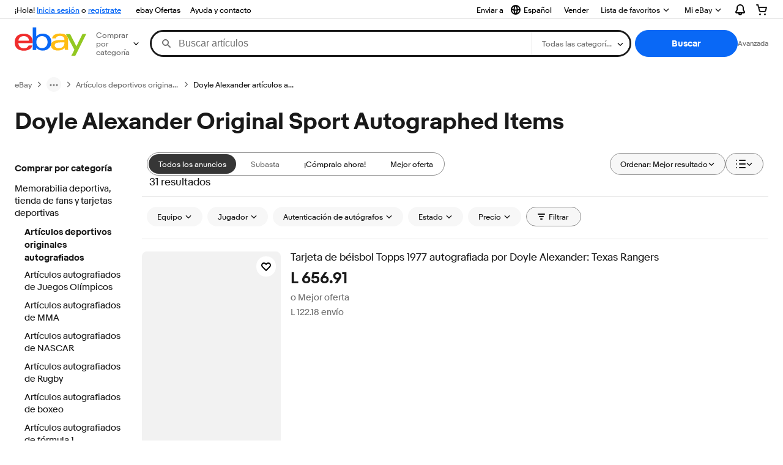

--- FILE ---
content_type: text/html; charset=utf-8
request_url: https://hn.ebay.com/b/Doyle-Alexander-Original-Sports-Autographed-Items/51/bn_7112335452
body_size: 111254
content:
<!DOCTYPE html><html lang=es class=brwweb><head><!--brwweb#s0-1-0-2--><link rel="dns-prefetch" href="//ir.ebaystatic.com"><link rel="dns-prefetch" href="//secureir.ebaystatic.com"><link rel="dns-prefetch" href="//i.ebayimg.com"><link rel="dns-prefetch" href="//rover.ebay.com"><script>$ssgST=new Date().getTime();</script><!--brwweb/--><meta charset=utf-8><meta http-equiv=x-ua-compatible content=ie=edge><meta name=viewport content="width=device-width, initial-scale=1, user-scalable=yes, minimum-scale=1"><!-- SEO METADATA START --><link rel="alternate" href="https://pe.ebay.com/b/Doyle-Alexander-Original-Sports-Autographed-Items/51/bn_7112335452" hreflang="es-pe" /><link rel="alternate" href="https://www.ebay.ca/b/Doyle-Alexander-Original-Sports-Autographed-Items/51/bn_7112335452" hreflang="en-ca" /><link rel="alternate" href="https://ni.ebay.com/b/Doyle-Alexander-Original-Sports-Autographed-Items/51/bn_7112335452" hreflang="es-ni" /><link rel="alternate" href="https://www.ebay.com/b/Doyle-Alexander-Original-Sports-Autographed-Items/51/bn_7112335452" hreflang="en-us" /><link rel="alternate" href="https://ve.ebay.com/b/Doyle-Alexander-Original-Sports-Autographed-Items/51/bn_7112335452" hreflang="es-ve" /><link rel="alternate" href="https://www.ebay.com.my/b/Doyle-Alexander-Original-Sports-Autographed-Items/51/bn_7112335452" hreflang="en-my" /><link rel="alternate" href="https://www.ebay.com.sg/b/Doyle-Alexander-Original-Sports-Autographed-Items/51/bn_7112335452" hreflang="en-sg" /><meta Property="og:type" Content="ebay-objects:ecommerce" /><meta property="fb:app_id" content="102628213125203" /><meta Property="og:site_name" Content="eBay" /><link rel="alternate" href="https://pa.ebay.com/b/Doyle-Alexander-Original-Sports-Autographed-Items/51/bn_7112335452" hreflang="es-pa" /><link rel="alternate" href="https://py.ebay.com/b/Doyle-Alexander-Original-Sports-Autographed-Items/51/bn_7112335452" hreflang="es-py" /><meta Property="og:title" Content="Las mejores ofertas en Doyle Alexander Original Sport Autographed Items | eBay" /><link rel="alternate" href="https://pt.ebay.com/b/Doyle-Alexander-Original-Sports-Autographed-Items/51/bn_7112335452" hreflang="pt-pt" /><link rel="alternate" href="https://pr.ebay.com/b/Doyle-Alexander-Original-Sports-Autographed-Items/51/bn_7112335452" hreflang="es-pr" /><link rel="alternate" href="https://il.ebay.com/b/Doyle-Alexander-Original-Sports-Autographed-Items/51/bn_7112335452" hreflang="en-il" /><link rel="alternate" href="https://cn.ebay.com/b/Doyle-Alexander-Original-Sports-Autographed-Items/51/bn_7112335452" hreflang="zh-cn" /><meta content="en-us" http-equiv="content-language" /><title>Las mejores ofertas en Doyle Alexander Original Sport Autographed Items | eBay</title><link rel="canonical" href="https://hn.ebay.com/b/Doyle-Alexander-Original-Sports-Autographed-Items/51/bn_7112335452" /><meta name="description" content="En eBay encuentras fabulosas ofertas en Doyle Alexander Original Sport Autographed Items. Encontrarás artículos nuevos o usados en Doyle Alexander Original Sport Autographed Items en eBay. Envío gratis en artículos seleccionados. Tenemos la selección más grande y las mejores ofertas en Doyle Alexander Original Sport Autographed Items. ¡Compra con confianza en eBay!" /><meta Property="og:description" Content="En eBay encuentras fabulosas ofertas en Doyle Alexander Original Sport Autographed Items. Encontrarás artículos nuevos o usados en Doyle Alexander Original Sport Autographed Items en eBay. Envío gratis en artículos seleccionados. Tenemos la selección más grande y las mejores ofertas en Doyle Alexander Original Sport Autographed Items. ¡Compra con confianza en eBay!" /><meta name="msvalidate.01" content="34E98E6F27109BE1A9DCF19658EEEE33" /><link href="https://i.ebayimg.com" rel="preconnect" /><meta name="referrer" content="strict-origin-when-cross-origin" /><link rel="preconnect" href="https://ir.ebaystatic.com" /><link rel="alternate" href="https://by.ebay.com/b/Doyle-Alexander-Original-Sports-Autographed-Items/51/bn_7112335452" hreflang="ru-by" /><meta name="y_key" content="acf32e2a69cbc2b0" /><link rel="alternate" href="https://kz.ebay.com/b/Doyle-Alexander-Original-Sports-Autographed-Items/51/bn_7112335452" hreflang="ru-kz" /><link rel="alternate" href="https://br.ebay.com/b/Doyle-Alexander-Original-Sports-Autographed-Items/51/bn_7112335452" hreflang="pt-br" /><link rel="alternate" href="https://co.ebay.com/b/Doyle-Alexander-Original-Sports-Autographed-Items/51/bn_7112335452" hreflang="es-co" /><meta name="google-site-verification" content="8kHr3jd3Z43q1ovwo0KVgo_NZKIEMjthBxti8m8fYTg" /><link rel="alternate" href="https://mx.ebay.com/b/Doyle-Alexander-Original-Sports-Autographed-Items/51/bn_7112335452" hreflang="es-mx" /><link rel="alternate" href="https://ar.ebay.com/b/Doyle-Alexander-Original-Sports-Autographed-Items/51/bn_7112335452" hreflang="es-ar" /><link rel="alternate" href="https://bo.ebay.com/b/Doyle-Alexander-Original-Sports-Autographed-Items/51/bn_7112335452" hreflang="es-bo" /><link rel="alternate" href="https://cl.ebay.com/b/Doyle-Alexander-Original-Sports-Autographed-Items/51/bn_7112335452" hreflang="es-cl" /><meta Property="og:url" Content="https://hn.ebay.com/b/Doyle-Alexander-Original-Sports-Autographed-Items/51/bn_7112335452" /><meta name="google-adsense-account" content="sites-7757056108965234" /><link rel="alternate" href="https://www.ebay.com/b/Doyle-Alexander-Original-Sports-Autographed-Items/51/bn_7112335452" hreflang="x-default" /><link rel="alternate" href="https://cr.ebay.com/b/Doyle-Alexander-Original-Sports-Autographed-Items/51/bn_7112335452" hreflang="es-cr" /><link rel="alternate" href="https://ec.ebay.com/b/Doyle-Alexander-Original-Sports-Autographed-Items/51/bn_7112335452" hreflang="es-ec" /><link rel="alternate" href="https://do.ebay.com/b/Doyle-Alexander-Original-Sports-Autographed-Items/51/bn_7112335452" hreflang="es-do" /><link rel="alternate" href="https://sv.ebay.com/b/Doyle-Alexander-Original-Sports-Autographed-Items/51/bn_7112335452" hreflang="es-sv" /><link rel="alternate" href="https://gt.ebay.com/b/Doyle-Alexander-Original-Sports-Autographed-Items/51/bn_7112335452" hreflang="es-gt" /><link rel="alternate" href="https://hn.ebay.com/b/Doyle-Alexander-Original-Sports-Autographed-Items/51/bn_7112335452" hreflang="es-hn" /><link rel="alternate" href="https://uy.ebay.com/b/Doyle-Alexander-Original-Sports-Autographed-Items/51/bn_7112335452" hreflang="es-uy" /><meta name="yandex-verification" content="6e11485a66d91eff" /><!-- SEO METADATA END --><script type="text/javascript"  data-inlinepayload='{"loggerProps":{"serviceName":"brwweb","serviceConsumerId":"urn:ebay-marketplace-consumerid:35afb376-3364-469c-ae61-ef91853d600f","serviceVersion":"brwweb-1.276.0_20251028220934897","siteId":0,"environment":"production","captureUncaught":true,"captureUnhandledRejections":true,"endpoint":"https://svcs.ebay.com/","pool":"r1brwwebcont"}}'>(()=>{"use strict";const e={unstructured:{message:"string"},event:{kind:"string",detail:"string"},exception:{"exception.type":"string","exception.message":"string","exception.stacktrace":"string","exception.url":"string"}},t=JSON.parse('{"logs":"https://ir.ebaystatic.com/cr/v/c01/logs.dae067de06d6d3663c6f.bundle.js"}');const r=(e,t)=>{const r="undefined"!=typeof window?window.location.href:"/index.js";return{type:"exception","exception.context":t||"","exception.type":e?.name||"","exception.message":e?.message||"","exception.stacktrace":e?.stack||"","exception.url":r}},n=(e,r,n)=>{let o=!1;const i=[];let a=e=>{o?(e=>{console.warn("Logger failed initialization (see earlier error logs) — failed to send log: ",e)})(e):i.push(e)};return n({event:"Preload",value:a}),(async e=>{let r=2;const n=async()=>{let o;r--;try{o=await import(t[e])}catch(e){if(r>0)return console.error("@ebay/rum-web failed to lazy load module; retrying",e),n();throw console.error("@ebay/rum-web failed to lazy load module; fatal",e),e}return function(e,t){if("object"!=typeof(r=e)||null===r||Array.isArray(r)||e.key!==t||void 0===e.factory)throw new Error("Invalid module loaded");var r}(o,e),o};return n()})("logs").then((t=>{const{factory:n}=t;return n(e,r)})).then((e=>{a=e,n({event:"Complete",value:a}),i.forEach((e=>a(e))),i.length=0})).catch((e=>{console.error(e.message),o=!0,n({event:"Error",value:e}),i.forEach((e=>a(e))),i.length=0})),t=>{((e,t)=>"shouldIgnore"in e&&void 0!==e.shouldIgnore?e.shouldIgnore(t):"ignoreList"in e&&void 0!==e.ignoreList&&((e,t)=>null!==Object.values(e).filter(Boolean).join(" ").match(t))(t,e.ignoreList))(e,t)||a(t)}},o=e=>({log:t=>e({type:"unstructured",message:t}),error:(t,n)=>e(r(t,n)),event:t=>e(t)}),i="@ebay/rum/request-status",a=Symbol.for("@ebay/rum/logger"),s=e=>{window.dispatchEvent(new CustomEvent("@ebay/rum/ack-status",{detail:e}))};function c(e,t){!1===e&&new Error(`RUM_INLINE_ERR_CODE: ${t}`)}(t=>{const c=(()=>{let e={status:"Initialize"};const t=()=>s(e);return window.addEventListener(i,t),{updateInlinerState:t=>{e=t,s(e)},dispose:()=>window.removeEventListener(i,t)}})();try{const i=((t,i=(()=>{}))=>{if((e=>{if(!e.endpoint)throw new Error('Unable to initialize logger. "endpoint" is a required property in the input object.');if(!e.serviceName)throw new Error('Unable to initialize logger. "serviceName" is a required property in the input object.');if(e.customSchemas&&!e.namespace)throw new Error('Unable to initialize logger. "namespace" is a required property in the input object if you provide customeSchemas.')})(t),"undefined"==typeof window)return{...o((()=>{})),noop:!0};const a={...t.customSchemas,...e},s=n((e=>{return"ignoreList"in e?{...e,ignoreList:(t=e.ignoreList,new RegExp(t.map((e=>`(${e})`)).join("|"),"g"))}:e;var t})(t),a,i);return t.captureUncaught&&(e=>{window.addEventListener("error",(t=>{if(t.error instanceof Error){const n=r(t.error,"Uncaught Error Handler");e(n)}}))})(s),t.captureUnhandledRejections&&(e=>{window.addEventListener("unhandledrejection",(t=>{if(t.reason instanceof Error){const n=r(t.reason,"Unhandled Rejection Handler");e(n)}}))})(s),o(s)})(t.loggerProps,(e=>t=>{if("Error"===t.event)return((e,t)=>{e.updateInlinerState({status:"Failure",error:t.value})})(e,t);var r;e.updateInlinerState({status:(r=t.event,"Complete"===r?"Success":r),logger:o(t.value)})})(c));t.onLoggerLoad&&t.onLoggerLoad(i),window[a]=i}catch(e){c.updateInlinerState({status:"Failure",error:e})}})({onLoggerLoad:()=>{},...(()=>{c(null!==document.currentScript,1);const e=document.currentScript.dataset.inlinepayload;return c(void 0!==e,2),JSON.parse(e)})()})})();</script><!--brwweb#s0-1-0-7--><script id=ebay-rum></script><!--brwweb/--><noscript id=afbrwwebph0></noscript><style>
    :root{--pd-su-zcvt: block;}
  </style><style>
    :root{--sd-su-zcvt: block;}
  </style><style>
    :root{--sd-su-vhjd: none;}
  </style><style>
    :root{--pd-su-vhjd: none;}
  </style><style>
    span.su-7umm {
        position: absolute;
        left: -2000px;
        top: auto;
        width: 1px;
        height: 1px;
        overflow: hidden;
      }
  </style><style>
    span.su-zcvt {display: var(--pd-su-zcvt);}
  </style><style>
    span.su-vhjd {display: var(--pd-su-vhjd);}
  </style><script src="https://ir.ebaystatic.com/rs/c/brwweb/runtime.26fa71d3.js" crossorigin async></script><script src="https://ir.ebaystatic.com/rs/c/brwweb/214.2ec1cf8c.js" crossorigin async></script><script src="https://ir.ebaystatic.com/rs/c/brwweb/654.f6aa357c.js" crossorigin async></script><script src="https://ir.ebaystatic.com/rs/c/brwweb/index_lcNW.5fbb1df6.js" crossorigin async></script><link rel="stylesheet" href="https://ir.ebaystatic.com/rs/c/brwweb/214.acf49ac2.css"><link rel="stylesheet" href="https://ir.ebaystatic.com/rs/c/brwweb/index_lcNW.e58d3f1e.css"></head><body class=no-touch><div hidden><div id=su-zcvt>Patrocinado</div><div id=su-vhjd></div><div id=su-7umm></div><div id=su-0lrz>Patrocinado</div></div><div class=page-container><link rel="stylesheet" type="text/css" href="https://ir.ebaystatic.com/rs/c/globalheaderweb/index_lcNW.a9748a47.css"><div class=global-header><script type="text/javascript">var GHpre = {"ghxc":[],"ghxs":["gh.evo.2b"],"userAuth":false,"userId":"","fn":""}</script><!--globalheaderweb#s0-1-4--><link rel="manifest" href="https://www.ebay.com/manifest.json"><!--globalheaderweb#s0-1-4-1-0--><script>
(function(){const e=window.GH||{};try{const o=e=>e==="true";const t=o("false");const i=/[\W_]/g;const r=window.location.hostname.includes("sandbox");let n="https://www.ebay.com";if(r){n=n.replace("www","sandbox")}e.__private=e.__private||{};e.C={siteId:"248",env:"production",lng:"es-CO",pageId:Number("4439441"),xhrBaseUrl:n};e.__private.risk={behavior_collection_interval:JSON.parse("{\"2500857\":5000,\"2507978\":5000,\"default\":15000}"),id:window.GHpre?.userId};e.__private.fsom={linkUrl:"https://www.m.ebay.com",linkText:"Cambiar a la plataforma móvil"};e.__private.ACinit={isGeo:o("true"),isQA:t,factors:JSON.parse("[\"gh.evo.2b\"]")};e.__private.isQA=t;try{e.__private.ghx=[...(window.GHpre?.ghxc||[]).map((e=>e.replace(i,""))),...(window.GHpre?.ghxs||[]).map((e=>e.replace(i,"")))]}catch(o){e.__private.ghx=[]}e.resetCart=function(o){const t=new CustomEvent("updateCart",{detail:o});document.dispatchEvent(t);e.__private.cartCount=o};e.userAuth=window.GHpre?.userAuth||false;e.shipToLocation=window.GHpre?.shipToLocation;window.GH=e}catch(o){console.error(o);window.GH=e||{}}})();
</script><!--globalheaderweb/--><!--globalheaderweb#s0-1-4-1-2--><script>
    window.GH.__private.scandal = {
        isGeo: function() {return true;},
        getPageID: function() {return 4439441;},
        getSiteID: function() {return "248";}
    };
</script><!--globalheaderweb/--><!--globalheaderweb#s0-1-4-2-0--><!--globalheaderweb/--><!--globalheaderweb^s0-1-4-3 s0-1-4 3--><!--globalheaderweb/--><!--globalheaderweb^s0-1-4-4 s0-1-4 4--><!--globalheaderweb/--><!--globalheaderweb^s0-1-4-5 s0-1-4 5--><div data-marko-key="@gh-border s0-1-4-5" id="gh-gb" class="gh-sch-prom" tabindex="-1"></div><!--globalheaderweb/--><script type="text/javascript" data-inlinepayload="{&quot;loggerProps&quot;:{&quot;serviceName&quot;:&quot;globalheaderweb&quot;,&quot;serviceConsumerId&quot;:&quot;urn:ebay-marketplace-consumerid:48343b17-7e70-4123-8aa0-47d739b4d458&quot;,&quot;serviceVersion&quot;:&quot;globalheaderweb-1.0.0_20251031143504352&quot;,&quot;siteId&quot;:0,&quot;environment&quot;:&quot;production&quot;,&quot;captureUncaught&quot;:true,&quot;captureUnhandledRejections&quot;:true,&quot;endpoint&quot;:&quot;https://svcs.ebay.com/&quot;,&quot;pool&quot;:&quot;r1globalheaderwebcont&quot;}}">(()=>{"use strict";const e={unstructured:{message:"string"},event:{kind:"string",detail:"string"},exception:{"exception.type":"string","exception.message":"string","exception.stacktrace":"string","exception.url":"string"}},t=JSON.parse('{"logs":"https://ir.ebaystatic.com/cr/ebay-rum/cdn-assets/logs.72c76a69f28b9392b2f6.bundle.js","metrics":"https://ir.ebaystatic.com/cr/ebay-rum/cdn-assets/metrics.72c76a69f28b9392b2f6.bundle.js"}');const r=async e=>{let r=2;const n=async()=>{let o;r--;try{o=await import(t[e])}catch(e){if(r>0)return console.error("@ebay/rum-web failed to lazy load module; retrying",e),n();throw console.error("@ebay/rum-web failed to lazy load module; fatal",e),e}return function(e,t){if("object"!=typeof(r=e)||null===r||Array.isArray(r)||e.key!==t||void 0===e.factory)throw new Error("Invalid module loaded");var r}(o,e),o};return n()},n=(e,t)=>{const r="undefined"!=typeof window?window.location.href:"/index.js";return{type:"exception","exception.context":t||"","exception.type":e?.name||"","exception.message":e?.message||"","exception.stacktrace":e?.stack||"","exception.url":r}},o=(e,t,n)=>{let o=!1;const i=[];let a=e=>{o?(e=>{console.warn("Logger failed initialization (see earlier error logs) — failed to send log: ",e)})(e):i.push(e)};return n({event:"Preload",value:a}),r("logs").then((r=>{const{factory:n}=r;return n(e,t)})).then((e=>{a=e,n({event:"Complete",value:a}),i.forEach((e=>a(e))),i.length=0})).catch((e=>{console.error(e.message),o=!0,n({event:"Error",value:e}),i.forEach((e=>a(e))),i.length=0})),t=>{((e,t)=>"shouldIgnore"in e&&void 0!==e.shouldIgnore?e.shouldIgnore(t):"ignoreList"in e&&void 0!==e.ignoreList&&((e,t)=>null!==Object.values(e).filter(Boolean).join(" ").match(t))(t,e.ignoreList))(e,t)||a(t)}},i=e=>({log:t=>e({type:"unstructured",message:t}),error:(t,r)=>e(n(t,r)),event:t=>e(t)}),a="@ebay/rum/request-status",s=Symbol.for("@ebay/rum/logger"),c=e=>{window.dispatchEvent(new CustomEvent("@ebay/rum/ack-status",{detail:e}))};function l(e,t){!1===e&&new Error(`RUM_INLINE_ERR_CODE: ${t}`)}(t=>{const l=(()=>{let e={status:"Initialize"};const t=()=>c(e);return window.addEventListener(a,t),{updateInlinerState:t=>{e=t,c(e)},dispose:()=>window.removeEventListener(a,t)}})();try{const a=((t,r=(()=>{}))=>{if((e=>{if(!e.endpoint)throw new Error('Unable to initialize logger. "endpoint" is a required property in the input object.');if(!e.serviceName)throw new Error('Unable to initialize logger. "serviceName" is a required property in the input object.');if(e.customSchemas&&!e.namespace)throw new Error('Unable to initialize logger. "namespace" is a required property in the input object if you provide customeSchemas.')})(t),"undefined"==typeof window)return{...i((()=>{})),noop:!0};const a={...t.customSchemas,...e},s=o((e=>{return"ignoreList"in e?{...e,ignoreList:(t=e.ignoreList,new RegExp(t.map((e=>`(${e})`)).join("|"),"g"))}:e;var t})(t),a,r);return t.captureUncaught&&(e=>{window.addEventListener("error",(t=>{if(t.error instanceof Error){const r=n(t.error,"Uncaught Error Handler");e(r)}}))})(s),t.captureUnhandledRejections&&(e=>{window.addEventListener("unhandledrejection",(t=>{if(t.reason instanceof Error){const r=n(t.reason,"Unhandled Rejection Handler");e(r)}}))})(s),i(s)})(t.loggerProps,(e=>t=>{if("Error"===t.event)return((e,t)=>{e.updateInlinerState({status:"Failure",error:t.value})})(e,t);var r;e.updateInlinerState({status:(r=t.event,"Complete"===r?"Success":r),logger:i(t.value)})})(l));t.onLoggerLoad&&t.onLoggerLoad(a),window[s]=a,(e=>{const t=e.options?.enableWebVitals;t&&(async e=>{try{const t=await r("metrics"),{factory:n}=t,{initializeWebVitals:o,initializeMeter:i}=n,{meter:a,flushAndShutdownOnce:s}=i(e);return e.options?.enableWebVitals&&o(a),{meter:a,flushAndShutdownOnce:s}}catch(e){return console.error("[initializeMeterAsync] Failed to initialize metrics:",e),null}})({...e.loggerProps,options:{enableWebVitals:t}})})(t)}catch(e){l.updateInlinerState({status:"Failure",error:e})}})({onLoggerLoad:()=>{},...(()=>{l(null!==document.currentScript,1);const e=document.currentScript.dataset.inlinepayload;return l(void 0!==e,2),JSON.parse(e)})()})})();</script><!--globalheaderweb^s0-1-4-6 s0-1-4 6--><script id="ebay-rum"></script><!--globalheaderweb/--><div class="ghw"><header data-marko-key="@gh s0-1-4" id="gh" class="gh-header"><div class="gh-a11y-skip-button"><a class="gh-a11y-skip-button__link" href="#mainContent" tabindex="1">Ir directamente al contenido principal</a></div><nav class="gh-nav"><div class="gh-nav__left-wrap"><!--globalheaderweb#s0-1-4-9-3[0]-0--><span class="gh-identity"><span data-marko-key="5 s0-1-4-9-3[0]-0" id="gh-ident-srvr-wrap" class="gh-identity__srvr"><!--F#6--><span class="gh-identity__greeting">¡Hola, <span><span id="gh-ident-srvr-name"></span>:</span>!</span><!--F/--><!--F#7--><script>
    (function(){
        const pre = window.GHpre || {};
        function hide() {
            const wrap = document.getElementById('gh-ident-srvr-wrap');
            if (wrap) { wrap.classList.add('gh-identity__srvr--unrec') };
        }
        if (pre.userAuth) {
            const nm = document.getElementById('gh-ident-srvr-name');
            const user = GH.C.siteId === '77' ? pre.userId || pre.fn : pre.fn || pre.userId;
            nm && user ? nm.textContent = decodeURIComponent(user) : hide();
        } else {
            hide();
        }
    })();
</script><!--F/--><!--globalheaderweb^s0-1-4-9-3[0]-0-8 s0-1-4-9-3[0]-0 8--><span class="gh-identity-signed-out-unrecognized">¡Hola! <a _sp="m570.l1524" href="https://signin.ebay.com/ws/eBayISAPI.dll?SignIn&amp;sgfl=gh">Inicia sesión</a><span class="hide-at-md"> o <a _sp="m570.l2621" href="https://signup.ebay.com/pa/crte">regístrate</a></span></span><!--globalheaderweb/--></span></span><!--globalheaderweb/--><span class="gh-nav-link"><a _sp="m570.l3188" href="https://www.ebay.com/globaldeals" aria-label="ebay Ofertas">ebay Ofertas</a></span><span class="gh-nav-link"><a _sp="m570.l1545" href="https://www.ebay.com/help/home" aria-label="Ayuda y contacto">Ayuda y contacto</a></span></div><div class="gh-nav__right-wrap"><!--globalheaderweb#s0-1-4-9-8--><!--globalheaderweb/--><!--globalheaderweb#s0-1-4-9-9--><!--globalheaderweb^s0-1-4-9-9-1 s0-1-4-9-9 1--><div class="gh-flyout is-left-aligned gh-language-toggle"><!--F#2--><button class="gh-flyout__target" aria-controls="s0-1-4-9-9-1-dialog" aria-expanded="false" aria-haspopup="true"><!--F#10--><div class="gh-language-toggle__menu hide-at-sm"><!--globalheaderweb#s0-1-4-9-9-1-2-10-4-0--><svg data-marko-key="@svg s0-1-4-9-9-1-2-10-4-0" class="gh-language-toggle__menu-icon-globe icon icon--16" focusable="false" aria-hidden="true"><defs data-marko-key="@defs s0-1-4-9-9-1-2-10-4-0"><symbol viewBox="0 0 16 16" id="icon-ebay-international-shipping-16"><path fill-rule="evenodd" d="M16 8A8 8 0 1 1 0 8a8 8 0 0 1 16 0ZM4.543 9.24c.111 1.604.436 3.05.9 4.19a6.004 6.004 0 0 1-3.42-4.904c.795.365 1.659.572 2.52.715Zm2.024.22c.128 1.367.427 2.538.803 3.39.231.524.459.855.63 1.038.171-.183.399-.514.63-1.038.376-.852.675-2.023.803-3.39-.933.054-1.929.054-2.866 0Zm2.924-2.007c-.953.062-2.024.063-2.982-.001.06-1.759.404-3.266.86-4.302.232-.524.46-.855.631-1.038.171.183.399.514.63 1.038.457 1.037.8 2.544.86 4.303Zm1.966 1.79c-.112 1.603-.436 3.048-.9 4.187a6.003 6.003 0 0 0 3.42-4.903c-.795.367-1.659.573-2.52.716Zm2.305-2.92c-.306.284-.955.595-2 .825-.092.02-.185.04-.28.058-.078-1.782-.418-3.392-.926-4.636a6.016 6.016 0 0 1 3.206 3.752Zm-9.244.881a11.3 11.3 0 0 1-.27-.056c-1.052-.231-1.705-.542-2.01-.826A6.016 6.016 0 0 1 5.444 2.57c-.508 1.244-.848 2.853-.926 4.634Z" clip-rule="evenodd"></path></symbol></defs><use href="#icon-ebay-international-shipping-16"></use></svg><!--globalheaderweb/--><span class="gh-hidden">Seleccionar idioma. Actual:</span><span class="gh-language-toggle__menu-text" data-lang="es-CO">Español</span></div><!--F/--><!--F#11--><!--F/--></button><!--F/--><div class="gh-flyout__dialog" id="s0-1-4-9-9-1-dialog"><div class="gh-flyout__box"><!--F#4--><ul class="gh-language-toggle__list"><li class="gh-language-toggle__list-item"><a data-marko="{&quot;onclick&quot;:&quot;handleClick s0-1-4-9-9 false&quot;}" data-marko-key="@links[] s0-1-4-9-9" class="gh-language-toggle__list-link " href="javascript:void(0);"><span class="gh-language-toggle__list-icon "></span><span class="gh-language-toggle__list-text" data-lang="en-US">English</span></a></li></ul><!--F/--></div></div></div><!--globalheaderweb/--><!--globalheaderweb/--><span class="gh-nav-link"><a _sp="m570.l1528" href="https://www.ebay.com/sl/sell" aria-label="Vender">Vender</a></span><!--globalheaderweb#s0-1-4-9-12-0--><div class="gh-flyout is-right-aligned gh-watchlist"><!--F#1--><a class="gh-flyout__target" href="https://www.ebay.com/mye/myebay/watchlist" _sp="m570.l47137"><!--F#6--><span class="gh-watchlist__target">Lista de favoritos</span><!--F/--><!--F#7--><svg class="gh-flyout__chevron icon icon--12" focusable="false" tabindex="-1" aria-hidden="true"><defs><symbol viewBox="0 0 12 12" id="icon-chevron-down-12"><path fill-rule="evenodd" clip-rule="evenodd" d="M1.808 4.188a.625.625 0 0 1 .884 0L6 7.495l3.308-3.307a.625.625 0 1 1 .884.885l-3.75 3.749a.625.625 0 0 1-.884 0l-3.75-3.749a.626.626 0 0 1 0-.885Z"></path></symbol></defs><use href="#icon-chevron-down-12"></use></svg><!--F/--></a><button aria-controls="s0-1-4-9-12-0-0-dialog" aria-expanded="false" aria-haspopup="true" class="gh-flyout__target-a11y-btn" tabindex="0">Expandir Lista de favoritos</button><!--F/--><div class="gh-flyout__dialog" id="s0-1-4-9-12-0-0-dialog"><div class="gh-flyout__box"><!--F#4--><!--F/--></div></div></div><!--globalheaderweb/--><!--globalheaderweb#s0-1-4-9-13--><!--globalheaderweb^s0-1-4-9-13-0 s0-1-4-9-13 0--><div class="gh-flyout is-left-aligned gh-my-ebay"><!--F#1--><a class="gh-flyout__target" href="https://www.ebay.com/mys/home?source=GBH" _sp="m570.l2919"><!--F#6--><span class="gh-my-ebay__link gh-rvi-menu">Mi eBay<i class="gh-sprRetina gh-eb-arw gh-rvi-chevron"></i></span><!--F/--><!--F#7--><svg class="gh-flyout__chevron icon icon--12" focusable="false" tabindex="-1" aria-hidden="true"><use href="#icon-chevron-down-12"></use></svg><!--F/--></a><button aria-controls="s0-1-4-9-13-0-dialog" aria-expanded="false" aria-haspopup="true" class="gh-flyout__target-a11y-btn" tabindex="0">Expandir Mi eBay</button><!--F/--><div class="gh-flyout__dialog" id="s0-1-4-9-13-0-dialog"><div class="gh-flyout__box"><!--F#4--><ul class="gh-my-ebay__list"><li class="gh-my-ebay__list-item"><a href="https://www.ebay.com/mye/myebay/summary" _sp="m570.l1533" tabindex="0">Resumen</a></li><li class="gh-my-ebay__list-item"><a href="https://www.ebay.com/mye/myebay/rvi" _sp="m570.l1535" tabindex="0">Vistos recientemente</a></li><li class="gh-my-ebay__list-item"><a href="https://www.ebay.com/mye/myebay/bidsoffers" _sp="m570.l1535" tabindex="0">Ofertas de subasta / Ofertas</a></li><li class="gh-my-ebay__list-item"><a href="https://www.ebay.com/mye/myebay/watchlist" _sp="m570.l1534" tabindex="0">Lista de artículos que sigues</a></li><li class="gh-my-ebay__list-item"><a href="https://www.ebay.com/mye/myebay/purchase" _sp="m570.l1536" tabindex="0">Historial de compras</a></li><li class="gh-my-ebay__list-item"><a href="https://www.ebay.com/mye/buyagain" _sp="m570.l47010" tabindex="0">Comprar otra vez</a></li><li class="gh-my-ebay__list-item"><a href="https://www.ebay.com/mys/home?CurrentPage=MyeBayAllSelling&amp;ssPageName=STRK:ME:LNLK:MESX&amp;source=GBH" _sp="m570.l1537" tabindex="0">Ventas</a></li><li class="gh-my-ebay__list-item"><a href="https://www.ebay.com/mye/myebay/saved" _sp="m570.l187417" tabindex="0">Feed de tus favoritos</a></li><li class="gh-my-ebay__list-item"><a href="https://www.ebay.com/mye/myebay/savedsearches" _sp="m570.l9503" tabindex="0">Búsquedas guardadas</a></li><li class="gh-my-ebay__list-item"><a href="https://www.ebay.com/mye/myebay/savedsellers" _sp="m570.l9505" tabindex="0">Vendedores guardados</a></li><li class="gh-my-ebay__list-item"><a href="https://mesg.ebay.com/mesgweb/ViewMessages/0" _sp="m570.l1539" tabindex="0">Mensajes</a></li></ul><!--F/--></div></div></div><!--globalheaderweb/--><!--globalheaderweb/--><!--globalheaderweb#s0-1-4-9-14-0--><div class="gh-notifications"><div class="gh-flyout is-right-aligned gh-flyout--icon-target"><!--F#2--><button class="gh-flyout__target" aria-controls="s0-1-4-9-14-0-1-dialog" aria-expanded="false" aria-haspopup="true"><!--F#10--><span class="gh-hidden">Expandir Notificaciones</span><svg class="icon icon--20" focusable="false" aria-hidden="true"><defs><symbol viewBox="0 0 20 20" id="icon-notification-20"><path fill-rule="evenodd" clip-rule="evenodd" d="M6 6.982a4 4 0 0 1 8 0v2.68c0 .398.106.79.307 1.135l1.652 2.827a.25.25 0 0 1-.216.376H4.256a.25.25 0 0 1-.216-.376l1.653-2.827A2.25 2.25 0 0 0 6 9.662v-2.68ZM4 7a6 6 0 1 1 12 0v2.662a.25.25 0 0 0 .034.126l1.652 2.827c.877 1.5-.205 3.385-1.943 3.385H13a3 3 0 0 1-6 0H4.256c-1.737 0-2.819-1.885-1.942-3.385l1.652-2.827A.25.25 0 0 0 4 9.662V7Zm5 9h2a1 1 0 1 1-2 0Z"></path></symbol></defs><use href="#icon-notification-20"></use></svg><!--F/--><!--F#11--><!--F/--></button><!--F/--><div class="gh-flyout__dialog" id="s0-1-4-9-14-0-1-dialog"><div class="gh-flyout__box"><!--F#4--><div class="gh-notifications__dialog"><div class="gh-notifications__notloaded"><span class="gh-notifications__signin"><a _sp="m570.l2881" href="https://signin.ebay.com/ws/eBayISAPI.dll?SignIn&amp;sgfl=nf&amp;ru=">Inicia sesión</a> para ver las notificaciones.</span></div><div data-marko-key="@dynamic s0-1-4-9-14-0" class="gh-notifications__loaded"></div></div><!--F/--></div></div></div></div><!--globalheaderweb/--><div class="gh-cart"><!--globalheaderweb#s0-1-4-9-15-1--><div class="gh-flyout is-right-aligned gh-flyout--icon-target"><!--F#1--><a class="gh-flyout__target" href="https://cart.ebay.com" _sp="m570.l2633"><!--F#6--><span class="gh-cart__icon" aria-label="Tu carro de compras contiene 0 artículos"><svg class="icon icon--20" focusable="false" aria-hidden="true"><defs><symbol viewBox="0 0 20 20" id="icon-cart-20"><path fill-rule="evenodd" clip-rule="evenodd" d="M2.236 4H1a1 1 0 1 1 0-2h1.97c.458-.014.884.296 1 .755L4.855 6H17c.654 0 1.141.646.962 1.274l-1.586 5.55A3 3 0 0 1 13.491 15H7.528a3 3 0 0 1-2.895-2.21L2.236 4Zm4.327 8.263L5.4 8h10.274l-1.221 4.274a1 1 0 0 1-.962.726H7.528a1 1 0 0 1-.965-.737Z"></path><path d="M8 18.5a1.5 1.5 0 1 1-3 0 1.5 1.5 0 0 1 3 0Zm6.5 1.5a1.5 1.5 0 1 0 0-3 1.5 1.5 0 0 0 0 3Z"></path></symbol></defs><use href="#icon-cart-20"></use></svg></span><!--F/--><!--F#7--><!--F/--></a><button aria-controls="s0-1-4-9-15-1-0-dialog" aria-expanded="false" aria-haspopup="true" class="gh-flyout__target-a11y-btn" tabindex="0">Expandir Carro de compras</button><!--F/--><div class="gh-flyout__dialog" id="s0-1-4-9-15-1-0-dialog"><div class="gh-flyout__box"><!--F#4--><div class="gh-cart__dialog"><div class="gh-flyout-loading gh-cart__loading"><span class="progress-spinner progress-spinner--large gh-flyout-loading__spinner" role="img" aria-label="Cargando..."><svg class="icon icon--30" focusable="false" aria-hidden="true"><defs><symbol viewBox="0 0 24 24" fill="none" id="icon-spinner-30"><path fill-rule="evenodd" clip-rule="evenodd" d="M12 2C10.0222 2 8.08879 2.58649 6.4443 3.6853C4.79981 4.78412 3.51809 6.3459 2.76121 8.17317C2.00433 10.0004 1.8063 12.0111 2.19215 13.9509C2.578 15.8907 3.53041 17.6725 4.92894 19.0711C6.32746 20.4696 8.10929 21.422 10.0491 21.8079C11.9889 22.1937 13.9996 21.9957 15.8268 21.2388C17.6541 20.4819 19.2159 19.2002 20.3147 17.5557C21.4135 15.9112 22 13.9778 22 12C22 11.4477 22.4477 11 23 11C23.5523 11 24 11.4477 24 12C24 14.3734 23.2962 16.6935 21.9776 18.6668C20.6591 20.6402 18.7849 22.1783 16.5922 23.0866C14.3995 23.9948 11.9867 24.2324 9.65892 23.7694C7.33115 23.3064 5.19295 22.1635 3.51472 20.4853C1.83649 18.8071 0.693605 16.6689 0.230582 14.3411C-0.232441 12.0133 0.00519943 9.60051 0.913451 7.4078C1.8217 5.21509 3.35977 3.34094 5.33316 2.02236C7.30655 0.703788 9.62663 0 12 0C12.5523 0 13 0.447715 13 1C13 1.55228 12.5523 2 12 2Z" fill="var(--color-spinner-icon-background, #3665F3)"></path><path fill-rule="evenodd" clip-rule="evenodd" d="M14.1805 1.17194C14.3381 0.642616 14.895 0.341274 15.4243 0.498872C17.3476 1.07149 19.0965 2.11729 20.5111 3.54055C21.9257 4.96382 22.9609 6.71912 23.5217 8.64584C23.6761 9.17611 23.3714 9.73112 22.8411 9.88549C22.3108 10.0399 21.7558 9.73512 21.6015 9.20485C21.134 7.59925 20.2715 6.13651 19.0926 4.95045C17.9138 3.76439 16.4563 2.8929 14.8536 2.41572C14.3243 2.25812 14.0229 1.70126 14.1805 1.17194Z" fill="var(--color-spinner-icon-foreground, #E5E5E5)"></path></symbol></defs><use href="#icon-spinner-30"></use></svg></span><span>Cargando...</span></div><div data-marko-key="@dynamic s0-1-4-9-15-1" id="gh-minicart-hover-body"></div></div><!--F/--></div></div></div><!--globalheaderweb/--></div></div></nav><section data-marko-key="@gh-main s0-1-4" class="gh-header__main"><div class="gh-header__logo-cats-wrap"><a href="https://www.ebay.com" _sp="m570.l2586" class="gh-logo" tabindex="2"><svg xmlns="http://www.w3.org/2000/svg" width="117" height="48" viewBox="0 0 122 48.592" id="gh-logo" aria-labelledby="ebayLogoTitle"><title id="ebayLogoTitle">Página principal de eBay</title><g><path fill="#F02D2D" d="M24.355 22.759c-.269-5.738-4.412-7.838-8.826-7.813-4.756.026-8.544 2.459-9.183 7.915zM6.234 26.93c.364 5.553 4.208 8.814 9.476 8.785 3.648-.021 6.885-1.524 7.952-4.763l6.306-.035c-1.187 6.568-8.151 8.834-14.145 8.866C4.911 39.844.043 33.865-.002 25.759c-.05-8.927 4.917-14.822 15.765-14.884 8.628-.048 14.978 4.433 15.033 14.291l.01 1.625z"></path><path fill="#0968F6" d="M46.544 35.429c5.688-.032 9.543-4.148 9.508-10.32s-3.947-10.246-9.622-10.214-9.543 4.148-9.509 10.32 3.974 10.245 9.623 10.214zM30.652.029l6.116-.034.085 15.369c2.978-3.588 7.1-4.65 11.167-4.674 6.817-.037 14.412 4.518 14.468 14.454.045 8.29-5.941 14.407-14.422 14.454-4.463.026-8.624-1.545-11.218-4.681a33.237 33.237 0 01-.19 3.731l-5.994.034c.09-1.915.185-4.364.174-6.322z"></path><path fill="#FFBD14" d="M77.282 25.724c-5.548.216-8.985 1.229-8.965 4.883.013 2.365 1.94 4.919 6.7 4.891 6.415-.035 9.826-3.556 9.794-9.289v-.637c-2.252.02-5.039.054-7.529.152zm13.683 7.506c.01 1.778.071 3.538.232 5.1l-5.688.032a33.381 33.381 0 01-.225-3.825c-3.052 3.8-6.708 4.909-11.783 4.938-7.532.042-11.585-3.915-11.611-8.518-.037-6.665 5.434-9.049 14.954-9.318 2.6-.072 5.529-.1 7.945-.116v-.637c-.026-4.463-2.9-6.285-7.854-6.257-3.68.021-6.368 1.561-6.653 4.2l-6.434.035c.645-6.566 7.53-8.269 13.595-8.3 7.263-.04 13.406 2.508 13.448 10.192z"></path><path fill="#92C821" d="M91.939 19.852l-4.5-8.362 7.154-.04 10.589 20.922 10.328-21.02 6.486-.048-18.707 37.251-6.85.039 5.382-10.348-9.887-18.393"></path></g></svg></a><!--globalheaderweb#s0-1-4-12-0--><div class="gh-categories"><div class="gh-flyout is-left-aligned"><!--F#2--><button class="gh-flyout__target" tabindex="3" aria-controls="s0-1-4-12-0-1-dialog" aria-expanded="false" aria-haspopup="true"><!--F#10--><span class="gh-categories__title">Comprar por categoría</span><!--F/--><!--F#11--><svg class="gh-flyout__chevron icon icon--12" focusable="false" tabindex="-1" aria-hidden="true"><use href="#icon-chevron-down-12"></use></svg><!--F/--></button><!--F/--><div class="gh-flyout__dialog" id="s0-1-4-12-0-1-dialog"><div class="gh-flyout__box"><!--F#4--><!--F/--></div></div></div></div><!--globalheaderweb/--></div><form id="gh-f" class="gh-search" method="get" action="https://www.ebay.com/sch/i.html" target="_top"><div id="gh-search-box" class="gh-search-box__wrap"><div class="gh-search__wrap"><!--globalheaderweb#s0-1-4-13-4--><div id="gh-ac-wrap" class="gh-search-input__wrap"><input data-marko="{&quot;oninput&quot;:&quot;handleTextUpdate s0-1-4-13-4 false&quot;,&quot;onfocusin&quot;:&quot;handleMarkTimer s0-1-4-13-4 false&quot;,&quot;onkeydown&quot;:&quot;handleMarkTimer s0-1-4-13-4 false&quot;}" data-marko-key="@input s0-1-4-13-4" id="gh-ac" class="gh-search-input gh-tb ui-autocomplete-input" title="Buscar" type="text" placeholder="Buscar artículos" aria-autocomplete="list" aria-expanded="false" size="50" maxlength="300" aria-label="Buscar artículos" name="_nkw" autocapitalize="off" autocorrect="off" spellcheck="false" autocomplete="off" aria-haspopup="true" role="combobox" tabindex="4"><!--globalheaderweb#s0-1-4-13-4-1-0--><svg data-marko-key="@svg s0-1-4-13-4-1-0" class="gh-search-input__icon icon icon--16" focusable="false" aria-hidden="true"><defs data-marko-key="@defs s0-1-4-13-4-1-0"><symbol viewBox="0 0 16 16" id="icon-search-16"><path d="M3 6.5a3.5 3.5 0 1 1 7 0 3.5 3.5 0 0 1-7 0Zm11.76 6.85-.021-.01-3.71-3.681-.025-.008A5.465 5.465 0 0 0 12 6.5 5.5 5.5 0 1 0 6.5 12a5.47 5.47 0 0 0 3.118-.972l3.732 3.732a1 1 0 0 0 1.41-1.41Z"></path></symbol></defs><use href="#icon-search-16"></use></svg><!--globalheaderweb/--><!--globalheaderweb^s0-1-4-13-4-@clear s0-1-4-13-4 @clear--><button data-marko="{&quot;onclick&quot;:&quot;handleClick s0-1-4-13-4-@clear false&quot;,&quot;onkeydown&quot;:&quot;handleKeydown s0-1-4-13-4-@clear false&quot;,&quot;onfocus&quot;:&quot;handleFocus s0-1-4-13-4-@clear false&quot;,&quot;onblur&quot;:&quot;handleBlur s0-1-4-13-4-@clear false&quot;}" class="gh-search-input__clear-btn icon-btn icon-btn--transparent icon-btn--small" data-ebayui type="button" aria-label="Borrar búsqueda" tabindex="5"><!--globalheaderweb#s0-1-4-13-4-@clear-1-2-0--><svg data-marko-key="@svg s0-1-4-13-4-@clear-1-2-0" class="gh-search-input__clear-icon icon icon--16" focusable="false" aria-hidden="true"><defs data-marko-key="@defs s0-1-4-13-4-@clear-1-2-0"><symbol viewBox="0 0 16 16" id="icon-clear-16"><path d="M8 0a8 8 0 1 0 0 16A8 8 0 0 0 8 0Zm3.71 10.29a1 1 0 1 1-1.41 1.41L8 9.41l-2.29 2.3A1 1 0 0 1 4.3 10.3L6.59 8l-2.3-2.29a1.004 1.004 0 0 1 1.42-1.42L8 6.59l2.29-2.29a1 1 0 0 1 1.41 1.41L9.41 8l2.3 2.29Z"></path></symbol></defs><use href="#icon-clear-16"></use></svg><!--globalheaderweb/--></button><!--globalheaderweb/--></div><!--globalheaderweb/--><!--globalheaderweb#s0-1-4-13-5--><select data-marko="{&quot;onchange&quot;:&quot;handleCategorySelect s0-1-4-13-5 false&quot;}" aria-label="Selecciona una categoría para tu búsqueda" class="gh-search-categories" size="1" id="gh-cat" name="_sacat" tabindex="5"><option value="0">Todas las categorías</option></select><!--globalheaderweb/--></div></div><input type="hidden" value="R40" name="_from"><input type="hidden" name="_trksid" value="m570.l1313"><!--globalheaderweb#s0-1-4-13-8--><div class="gh-search-button__wrap"><!--globalheaderweb^s0-1-4-13-8-@btn s0-1-4-13-8 @btn--><button data-marko="{&quot;onclick&quot;:&quot;handleClick s0-1-4-13-8-@btn false&quot;,&quot;onkeydown&quot;:&quot;handleKeydown s0-1-4-13-8-@btn false&quot;,&quot;onfocus&quot;:&quot;handleFocus s0-1-4-13-8-@btn false&quot;,&quot;onblur&quot;:&quot;handleBlur s0-1-4-13-8-@btn false&quot;}" class="gh-search-button btn btn--primary" data-ebayui type="submit" id="gh-search-btn" role="button" value="Buscar" tabindex="6"><span class="gh-search-button__label">Buscar</span><!--globalheaderweb#s0-1-4-13-8-@btn-7-2-0--><svg data-marko-key="@svg s0-1-4-13-8-@btn-7-2-0" class="gh-search-button__icon icon icon--16" focusable="false" aria-hidden="true"><use href="#icon-search-16"></use></svg><!--globalheaderweb/--></button><!--globalheaderweb/--><a class="gh-search-button__advanced-link" href="https://www.ebay.com/sch/ebayadvsearch" _sp="m570.l2614" tabindex="7">Avanzada</a></div><!--globalheaderweb/--></form></section></header></div><div id="widgets-placeholder" class="widgets-placeholder"></div><!--globalheaderweb/--><div class="ghw" id="glbfooter" style="display:none"><!--globalheaderweb#s0-1-5-1--><!--globalheaderweb/--><!--globalheaderweb#s0-1-5-2-0--><!--globalheaderweb/--></div><!-- ghw_reverted --></div><div class=main-content><script type=speculationrules>
        {"tag":"browse","prerender":[{"where":{"or":[{"selector_matches":".brwrvr__item-card--1 .brwrvr__item-card__image-link"},{"selector_matches":".brwrvr__item-card--2 .brwrvr__item-card__image-link"}]},"eagerness":"immediate"}],"prefetch":[{"where":{"or":[{"selector_matches":".brwrvr__item-card--3 .brwrvr__item-card__image-link"},{"selector_matches":".brwrvr__item-card--4 .brwrvr__item-card__image-link"},{"selector_matches":".brwrvr__item-card--5 .brwrvr__item-card__image-link"},{"selector_matches":".brwrvr__item-card--6 .brwrvr__item-card__image-link"},{"selector_matches":".brwrvr__item-card--7 .brwrvr__item-card__image-link"},{"selector_matches":".brwrvr__item-card--8 .brwrvr__item-card__image-link"},{"selector_matches":".brwrvr__item-card--9 .brwrvr__item-card__image-link"},{"selector_matches":".brwrvr__item-card--10 .brwrvr__item-card__image-link"}]},"eagerness":"immediate"},{"where":{"or":[{"selector_matches":".brwrvr__item-card--10 ~ .brwrvr__item-card .brwrvr__item-card__image-link"}]},"eagerness":"moderate"}]}
    </script><!--brwweb#s0-1-0-16-3-1-4-0--><div id=s0-1-0-16-3-1-4-0-0-1-0-0 data-src=631d8798><!--F#@_--><noscript id=afbrwwebph2></noscript><!--F/--></div><div id=s0-1-0-16-3-1-4-0-0-2-0 data-slot=TRACKING_DATA data-from=asp><!--F#@_--><noscript id=afbrwwebph3></noscript><!--F/--></div><!--brwweb/--><!--brwweb#s0-1-0-16-5--><!--brwweb/--><section class="brw-region brw-region--top"><script>$mwp_brwweb="https://ir.ebaystatic.com/rs/c/brwweb/";(window.$ebay||($ebay = {})).tracking={pageId:'4439441',pageName:'brwweb_default'};$brwweb_C=(window.$brwweb_C||[]).concat({"g":{"baseUrl":"ebay.com","antiAdBlockingConfig":{"strategyIndex":5,"randomClassNames":["su-0lrz","su-vhjd","su-7umm","su-3a48","su-6v2a","su-zcvt"]},"categoryId":"51","siteId":91,"consumerId":"urn:ebay-marketplace-consumerid:35afb376-3364-469c-ae61-ef91853d600f","manifestId":"brwweb-1.276.0_20251028220934897","marketplaceId":"EBAY-US","isPreProd":false,"isProd":true,"isSignedIn":false,"isSmall":false,"featureFlags":{"enableArbitration":true,"enableHighResSwap":true,"isNavRefinementSvc":true,"platformSvcAllowedParams":["mag","iid","var","maspect"],"isUnifiedCard":true,"aboveFoldCardCount":4,"filterPlacementIdsByBnContent":true,"uepSvcAllowedParams":["brand","make","model"],"allowTradingCardsFinderTypes":["Soccer","Football","Basketball","Ice Hockey","Auto Racing","Golf","Boxing","Mixed Martial Arts (MMA)","Wrestling","Baseball","Pokémon TCG"],"enableRum":true,"defaultAntiAdBlockerStrategyIndex":5,"enableSpeculationRules":true},"csrfTokens":{"shopactionsview":{"shopactionsview_bulk_add_to_cart":"01000b0000005095dc897774a7b605ba6a03f57403a5384434417e0ffb135322376a0cb15cf45d89fe38fffb55a9fa131eb3e0b6ac2851c1a847ca77bc1ec0fbca7d7e62439989cc3d7c68af8931a880c3504ae6f7b7d0"},"myebaynode":{"MyEbayNode_AjaxHandler_unwatch_GET":"01000b000000509f6faa39dff9f54d715af8f3c76ef5997b04cf4ad74ab64f63f3d2394df6a233006d5ae08d8970369c945f2b20c72c34ef5d275bf602f10ee52e8316cefb33df97a6cb7bf0683c4ec8d55117c1279d86","MyEbayNode_AjaxHandler_watch_GET":"01000b000000500f13995849a86ef931037685e6efd9822b3b7bf883ab8a534da0875a74b81c49870c694243a665461b250df7e2972f9d46f034b0a6e7fdfd727184b1ee371af989a364ffa6782e45b860e54f619b3372"}},"l10n":{"browse":{"closeDialog":"Cerrar ventana","sponsored":"Patrocinado"},"collectibleFinder":{"findVarTradingCards":"Find {var} trading cards","findVarCards":"Find {var} cards","byPlayer":"By player","byCardName":"By card name","bySet":"By set","selectAplayer":"Select a player","loadingMorePlayers":"Loading more players","loadingMoreCardNames":"Loading more card names","loadingMoreSet":"Loading more sets","loadingMoreCardNumbers":"Loading more card numbers","loadingMoreFinish":"Loading more finish","year":"Year","loadingMoreYears":"Loading more years","manufacturer":"Manufacturer","loadingMoreManufacturers":"Loading more manufacturers","set":"Set","loadingMoreSets":"Loading more sets","cardNumber":"Card number","loadingMoreCards":"Loading more cards","findCards":"Find cards","errorMessage":"There was an error loading the data. Please refresh to try again.","clearSelection":"Clear selection"},"mhpTabs":{"pna":"Shop parts & accessories","shopVehicles":"Shop vehicles","previous":"Previous","next":"Next"},"vehicleAwareSearch":{"title":"Search for parts that fit","subtitle":"Fits your {tokens}","searchButton":"Search","searchPlaceholder":"a product, brand, or keyword"}}},"w":[["s0-1-0-16-3-1-4-0",0,{}]],"t":["L6pFYX7"]})</script><!--brwweb#s0-1-0-16-7-63[0]-7[0]--><div class="seo-breadcrumbs-container undefined"><nav aria-labelledby=s0-1-0-16-7-63[0]-7[0]-1[MODULE_I_BREADCRUMBS]-breadcrumbs-heading class="breadcrumbs breadcrumb--overflow" role=navigation><h2 id=s0-1-0-16-7-63[0]-7[0]-1[MODULE_I_BREADCRUMBS]-breadcrumbs-heading class=clipped>ruta de navegación</h2><ul><li><a class=seo-breadcrumb-text href=https://www.ebay.com title data-track='{"eventFamily":"BUYERNAV","eventAction":"ACTN","actionKind":"CLICK","operationId":"4581265","flushImmediately":false,"eventProperty":{"parentrq":"","pageci":"","moduledtl":"mi:74470|iid:1|li:92216|luid:1","sid":"p4439441.m74470.l92216"}}' _sp=p4439441.m74470.l92216><!--F#7[0]--><span>eBay</span><!--F/--></a><svg class="icon icon--12" focusable=false aria-hidden=true><defs><symbol viewbox="0 0 12 12" id=icon-chevron-right-12><path fill-rule=evenodd clip-rule=evenodd d="M4.183 10.192a.625.625 0 0 1 0-.884L7.487 6 4.183 2.692a.625.625 0 0 1 .884-.884l3.745 3.75a.625.625 0 0 1 0 .884l-3.745 3.75a.625.625 0 0 1-.884 0Z"></path></symbol></defs><use href="#icon-chevron-right-12" /></svg></li><li><span class=fake-menu-button collapse-on-select><button class="fake-menu-button__button icon-btn icon-btn--transparent" data-ebayui type=button aria-expanded=false aria-label="ruta de navegación menu"><!--F#1--><span class=expand-btn__cell><svg class="icon icon--16" focusable=false aria-hidden=true><defs><symbol viewbox="0 0 16 16" id=icon-overflow-horizontal-16><path d="M11.5 8a1.5 1.5 0 1 0 3 0 1.5 1.5 0 0 0-3 0Zm-10 0a1.5 1.5 0 1 0 3 0 1.5 1.5 0 0 0-3 0ZM8 9.5a1.5 1.5 0 1 1 0-3 1.5 1.5 0 0 1 0 3Z"></path></symbol></defs><use href="#icon-overflow-horizontal-16" /></svg></span><!--F/--></button><span class=fake-menu-button__menu tabindex=-1><ul class=fake-menu__items tabindex=-1 id=s0-1-0-16-7-63[0]-7[0]-1[MODULE_I_BREADCRUMBS]-2[1]-@content-menu><li><a class="fake-menu-button__item seo-breadcrumb-text" href=https://hn.ebay.com/b/Collectibles-Art/bn_7000259855 title data-track='{"eventFamily":"BUYERNAV","eventAction":"ACTN","actionKind":"CLICK","operationId":"4581265","flushImmediately":false,"eventProperty":{"parentrq":"","pageci":"","moduledtl":"mi:74470|iid:1|li:92216|luid:2","sid":"p4439441.m74470.l92216"}}' _sp=p4439441.m74470.l92216><span><!--F#5[0]--><!--F#3[0[1]]--><span>Coleccionables y arte</span><!--F/--><!--F/--></span><svg class="icon icon--16" focusable=false aria-hidden=true><defs><symbol viewbox="0 0 16 16" id=icon-tick-16><path fill-rule=evenodd d="M13.707 5.707a1 1 0 0 0-1.414-1.414L6 10.586 3.707 8.293a1 1 0 0 0-1.414 1.414l3 3a1 1 0 0 0 1.414 0l7-7Z" clip-rule=evenodd></path></symbol></defs><use href="#icon-tick-16" /></svg></a></li><li><a class="fake-menu-button__item seo-breadcrumb-text" href=https://hn.ebay.com/b/Sports-Memorabilia-Fan-Shop-Sports-Cards/64482/bn_1857919 title data-track='{"eventFamily":"BUYERNAV","eventAction":"ACTN","actionKind":"CLICK","operationId":"4581265","flushImmediately":false,"eventProperty":{"parentrq":"","pageci":"","moduledtl":"mi:74470|iid:1|li:92216|luid:3","sid":"p4439441.m74470.l92216"}}' _sp=p4439441.m74470.l92216><span><!--F#5[1]--><!--F#3[1[1]]--><span>Memorabilia deportiva, tienda de fans y tarjetas deportivas</span><!--F/--><!--F/--></span><svg class="icon icon--16" focusable=false aria-hidden=true><use href="#icon-tick-16" /></svg></a></li></ul></span></span><svg class="icon icon--12" focusable=false aria-hidden=true><use href="#icon-chevron-right-12" /></svg></li><li hidden><a class=seo-breadcrumb-text href=https://hn.ebay.com/b/Collectibles-Art/bn_7000259855 title data-track='{"eventFamily":"BUYERNAV","eventAction":"ACTN","actionKind":"CLICK","operationId":"4581265","flushImmediately":false,"eventProperty":{"parentrq":"","pageci":"","moduledtl":"mi:74470|iid:1|li:92216|luid:2","sid":"p4439441.m74470.l92216"}}' _sp=p4439441.m74470.l92216><!--F#7[1]--><span>Coleccionables y arte</span><!--F/--></a><svg class="icon icon--12" focusable=false aria-hidden=true><use href="#icon-chevron-right-12" /></svg></li><li hidden><a class=seo-breadcrumb-text href=https://hn.ebay.com/b/Sports-Memorabilia-Fan-Shop-Sports-Cards/64482/bn_1857919 title data-track='{"eventFamily":"BUYERNAV","eventAction":"ACTN","actionKind":"CLICK","operationId":"4581265","flushImmediately":false,"eventProperty":{"parentrq":"","pageci":"","moduledtl":"mi:74470|iid:1|li:92216|luid:3","sid":"p4439441.m74470.l92216"}}' _sp=p4439441.m74470.l92216><!--F#7[2]--><span>Memorabilia deportiva, tienda de fans y tarjetas deportivas</span><!--F/--></a><svg class="icon icon--12" focusable=false aria-hidden=true><use href="#icon-chevron-right-12" /></svg></li><li><a class=seo-breadcrumb-text href=https://hn.ebay.com/b/Original-Sport-Autographed-Items/51/bn_1865327 title data-track='{"eventFamily":"BUYERNAV","eventAction":"ACTN","actionKind":"CLICK","operationId":"4581265","flushImmediately":false,"eventProperty":{"parentrq":"","pageci":"","moduledtl":"mi:74470|iid:1|li:92216|luid:4","sid":"p4439441.m74470.l92216"}}' _sp=p4439441.m74470.l92216><!--F#7[3]--><span>Artículos deportivos originales autografiados</span><!--F/--></a><svg class="icon icon--12" focusable=false aria-hidden=true><use href="#icon-chevron-right-12" /></svg></li><li><a aria-current=location class=seo-breadcrumb-text title _sp><!--F#7[4]--><span>Doyle Alexander artículos autografiados originales de Deportes</span><!--F/--></a></li></ul></nav></div><script type=application/ld+json>
                {"@context":"https://schema.org","@type":"BreadcrumbList","itemListElement":[{"@type":"ListItem","position":1,"name":"eBay","item":"https://www.ebay.com"},{"@type":"ListItem","position":2,"name":"Coleccionables y arte","item":"https://hn.ebay.com/b/Collectibles-Art/bn_7000259855"},{"@type":"ListItem","position":3,"name":"Memorabilia deportiva, tienda de fans y tarjetas deportivas","item":"https://hn.ebay.com/b/Sports-Memorabilia-Fan-Shop-Sports-Cards/64482/bn_1857919"},{"@type":"ListItem","position":4,"name":"Artículos deportivos originales autografiados","item":"https://hn.ebay.com/b/Original-Sport-Autographed-Items/51/bn_1865327"},{"@type":"ListItem","position":5,"name":"Doyle Alexander artículos autografiados originales de Deportes"}]}
            </script><!--brwweb/--><!--brwweb#s0-1-0-16-7-63[0]-45[1]-0--><h1 class="textual-display page-title"><!--F#0-->Doyle Alexander Original Sport Autographed Items<!--F/--></h1><!--brwweb/--></section><section class="brw-region brw-region--left"><script>$brwweb_C=(window.$brwweb_C||[]).concat({"o":{"w":[["s0-1-0-16-7-63[0]-7[0]",1,{"viewModel":{"modules":{"MODULE_I_BREADCRUMBS":{"_type":"BreadcrumbsModel","title":{"_type":"TextualDisplay","textSpans":[{"_type":"TextSpan","text":""}],"accessibilityText":"ruta de navegación"},"breadcrumbsList":[{"_type":"TextualDisplay","textSpans":[{"_type":"TextSpan","text":"eBay"}],"action":{"_type":"Action","URL":"https://www.ebay.com","type":"NAV","trackingList":[{"eventFamily":"BUYERNAV","eventAction":"ACTN","actionKind":"CLICK","operationId":"4581265","flushImmediately":false,"eventProperty":{"parentrq":"","pageci":"","moduledtl":"mi:74470|iid:1|li:92216|luid:1","sid":"p4439441.m74470.l92216"}}]}},{"_type":"TextualDisplay","textSpans":[{"_type":"TextSpan","text":"Coleccionables y arte"}],"action":{"_type":"Action","URL":"https://hn.ebay.com/b/Collectibles-Art/bn_7000259855","type":"NAV","trackingList":[{"eventFamily":"BUYERNAV","eventAction":"ACTN","actionKind":"CLICK","operationId":"4581265","flushImmediately":false,"eventProperty":{"parentrq":"","pageci":"","moduledtl":"mi:74470|iid:1|li:92216|luid:2","sid":"p4439441.m74470.l92216"}}]}},{"_type":"TextualDisplay","textSpans":[{"_type":"TextSpan","text":"Memorabilia deportiva, tienda de fans y tarjetas deportivas"}],"action":{"_type":"Action","URL":"https://hn.ebay.com/b/Sports-Memorabilia-Fan-Shop-Sports-Cards/64482/bn_1857919","type":"NAV","trackingList":[{"eventFamily":"BUYERNAV","eventAction":"ACTN","actionKind":"CLICK","operationId":"4581265","flushImmediately":false,"eventProperty":{"parentrq":"","pageci":"","moduledtl":"mi:74470|iid:1|li:92216|luid:3","sid":"p4439441.m74470.l92216"}}]}},{"_type":"TextualDisplay","textSpans":[{"_type":"TextSpan","text":"Artículos deportivos originales autografiados"}],"action":{"_type":"Action","URL":"https://hn.ebay.com/b/Original-Sport-Autographed-Items/51/bn_1865327","type":"NAV","trackingList":[{"eventFamily":"BUYERNAV","eventAction":"ACTN","actionKind":"CLICK","operationId":"4581265","flushImmediately":false,"eventProperty":{"parentrq":"","pageci":"","moduledtl":"mi:74470|iid:1|li:92216|luid:4","sid":"p4439441.m74470.l92216"}}]}},{"_type":"TextualDisplay","textSpans":[{"_type":"TextSpan","text":"Doyle Alexander artículos autografiados originales de Deportes"}]}],"jsonLd":"{\"@context\":\"https://schema.org\",\"@type\":\"BreadcrumbList\",\"itemListElement\":[{\"@type\":\"ListItem\",\"position\":1,\"name\":\"eBay\",\"item\":\"https://www.ebay.com\"},{\"@type\":\"ListItem\",\"position\":2,\"name\":\"Coleccionables y arte\",\"item\":\"https://hn.ebay.com/b/Collectibles-Art/bn_7000259855\"},{\"@type\":\"ListItem\",\"position\":3,\"name\":\"Memorabilia deportiva, tienda de fans y tarjetas deportivas\",\"item\":\"https://hn.ebay.com/b/Sports-Memorabilia-Fan-Shop-Sports-Cards/64482/bn_1857919\"},{\"@type\":\"ListItem\",\"position\":4,\"name\":\"Artículos deportivos originales autografiados\",\"item\":\"https://hn.ebay.com/b/Original-Sport-Autographed-Items/51/bn_1865327\"},{\"@type\":\"ListItem\",\"position\":5,\"name\":\"Doyle Alexander artículos autografiados originales de Deportes\"}]}","meta":{"name":"BREADCRUMBS"}}}}},{"f":1}],["s0-1-0-16-7-63[0]-45[1]-0",2,{"class":"page-title","model":{"_type":"TextualDisplay","textSpans":[{"_type":"TextSpan","text":"Doyle Alexander Original Sport Autographed Items"}]},"tag":"h1","_type":"TextualDisplay"},{"f":1}]],"t":["UQY0W6z","hGsryoP"]},"$$":[{"l":["w",1,2,"textSpans"],"r":["w",1,2,"model","textSpans"]}]})</script><!--brwweb#s0-1-0-16-7-63[1]-46[0]-0[0]--><section class=brw-category-nav><!--F#1--><h2 class="textual-display brw-category-nav__title"><span class="textual-display brw-category-nav__title bold">Comprar por categoría</span></h2><!--F#13--><div class="brw-expandable-list brwel"><ul class=brwel__items><!--F#5[0]--><li class=brwel__item><!--F#2--><span _sp=p4439441.m156658.l167261 data-track='{"eventFamily":"BROWSE","eventAction":"ACTN","actionKind":"CLICK","operationId":"4439441","flushImmediately":false,"eventProperty":{"parentrq":null,"pageci":null,"moduledtl":"mi:156658|li:167261|iid:1|luid:25|value:Memorabilia+deportiva%2C+tienda+de+fans+y+tarjetas+deportivas","sid":"p4439441.m156658.l167261"}}'><a class="textual-display brw-category-nav__link" href=https://hn.ebay.com/b/Sports-Memorabilia-Fan-Shop-Sports-Cards/64482/bn_1857919 _sp=p4439441.m156658.l167261><!--F#0-->Memorabilia deportiva, tienda de fans y tarjetas deportivas<!--F/--></a></span><section class=brw-category-nav__nested-items><!--F#1--><!--F#10[0]--><div class="brw-expandable-list brwel"><ul class=brwel__items><!--F#5[0]--><li class=brwel__item><!--F#2--><span><!--F#0--><span class="textual-display brw-category-nav__link bold">Artículos deportivos originales autografiados</span><!--F/--></span><!--F/--></li><!--F/--><!--F#5[1]--><li class=brwel__item><!--F#2--><span _sp=p4439441.m156658.l167261 data-track='{"eventFamily":"BROWSE","eventAction":"ACTN","actionKind":"CLICK","operationId":"4439441","flushImmediately":false,"eventProperty":{"parentrq":null,"pageci":null,"moduledtl":"mi:156658|li:167261|iid:1|luid:1|value:Art%EDculos+autografiados+de+Juegos+Ol%EDmpicos","sid":"p4439441.m156658.l167261"}}'><a class="textual-display brw-category-nav__link" href=https://hn.ebay.com/b/Olympics-Autographed-Items/23798/bn_2311085 _sp=p4439441.m156658.l167261><!--F#0-->Artículos autografiados de Juegos Olímpicos<!--F/--></a></span><!--F/--></li><!--F/--><!--F#5[2]--><li class=brwel__item><!--F#2--><span _sp=p4439441.m156658.l167261 data-track='{"eventFamily":"BROWSE","eventAction":"ACTN","actionKind":"CLICK","operationId":"4439441","flushImmediately":false,"eventProperty":{"parentrq":null,"pageci":null,"moduledtl":"mi:156658|li:167261|iid:1|luid:2|value:Art%EDculos+autografiados+de+MMA","sid":"p4439441.m156658.l167261"}}'><a class="textual-display brw-category-nav__link" href=https://hn.ebay.com/b/MMA-Autographed-Items/177914/bn_2311506 _sp=p4439441.m156658.l167261><!--F#0-->Artículos autografiados de MMA<!--F/--></a></span><!--F/--></li><!--F/--><!--F#5[3]--><li class=brwel__item><!--F#2--><span _sp=p4439441.m156658.l167261 data-track='{"eventFamily":"BROWSE","eventAction":"ACTN","actionKind":"CLICK","operationId":"4439441","flushImmediately":false,"eventProperty":{"parentrq":null,"pageci":null,"moduledtl":"mi:156658|li:167261|iid:1|luid:3|value:Art%EDculos+autografiados+de+NASCAR","sid":"p4439441.m156658.l167261"}}'><a class="textual-display brw-category-nav__link" href=https://hn.ebay.com/b/NASCAR-Autographed-Items/73410/bn_2314001 _sp=p4439441.m156658.l167261><!--F#0-->Artículos autografiados de NASCAR<!--F/--></a></span><!--F/--></li><!--F/--><!--F#5[4]--><li class=brwel__item><!--F#2--><span _sp=p4439441.m156658.l167261 data-track='{"eventFamily":"BROWSE","eventAction":"ACTN","actionKind":"CLICK","operationId":"4439441","flushImmediately":false,"eventProperty":{"parentrq":null,"pageci":null,"moduledtl":"mi:156658|li:167261|iid:1|luid:4|value:Art%EDculos+autografiados+de+Rugby","sid":"p4439441.m156658.l167261"}}'><a class="textual-display brw-category-nav__link" href=https://hn.ebay.com/b/Rugby-Autographed-Items/2840/bn_2311996 _sp=p4439441.m156658.l167261><!--F#0-->Artículos autografiados de Rugby<!--F/--></a></span><!--F/--></li><!--F/--><!--F#5[5]--><li class=brwel__item><!--F#2--><span _sp=p4439441.m156658.l167261 data-track='{"eventFamily":"BROWSE","eventAction":"ACTN","actionKind":"CLICK","operationId":"4439441","flushImmediately":false,"eventProperty":{"parentrq":null,"pageci":null,"moduledtl":"mi:156658|li:167261|iid:1|luid:5|value:Art%EDculos+autografiados+de+boxeo","sid":"p4439441.m156658.l167261"}}'><a class="textual-display brw-category-nav__link" href=https://hn.ebay.com/b/Boxing-Autographed-Items/27271/bn_2310155 _sp=p4439441.m156658.l167261><!--F#0-->Artículos autografiados de boxeo<!--F/--></a></span><!--F/--></li><!--F/--><!--F#5[6]--><li class=brwel__item><!--F#2--><span _sp=p4439441.m156658.l167261 data-track='{"eventFamily":"BROWSE","eventAction":"ACTN","actionKind":"CLICK","operationId":"4439441","flushImmediately":false,"eventProperty":{"parentrq":null,"pageci":null,"moduledtl":"mi:156658|li:167261|iid:1|luid:6|value:Art%EDculos+autografiados+de+f%F3rmula+1","sid":"p4439441.m156658.l167261"}}'><a class="textual-display brw-category-nav__link" href=https://hn.ebay.com/b/Formula-1-Autographed-Items/2835/bn_2309710 _sp=p4439441.m156658.l167261><!--F#0-->Artículos autografiados de fórmula 1<!--F/--></a></span><!--F/--></li><!--F/--><!--F#5[7]--><li class=brwel__item><!--F#2--><span _sp=p4439441.m156658.l167261 data-track='{"eventFamily":"BROWSE","eventAction":"ACTN","actionKind":"CLICK","operationId":"4439441","flushImmediately":false,"eventProperty":{"parentrq":null,"pageci":null,"moduledtl":"mi:156658|li:167261|iid:1|luid:7|value:Art%EDculos+autografiados+de+f%FAtbol","sid":"p4439441.m156658.l167261"}}'><a class="textual-display brw-category-nav__link" href=https://hn.ebay.com/b/Soccer-Autographed-Items/27288/bn_2310584 _sp=p4439441.m156658.l167261><!--F#0-->Artículos autografiados de fútbol<!--F/--></a></span><!--F/--></li><!--F/--><!--F#5[8]--><li class=brwel__item><!--F#2--><span _sp=p4439441.m156658.l167261 data-track='{"eventFamily":"BROWSE","eventAction":"ACTN","actionKind":"CLICK","operationId":"4439441","flushImmediately":false,"eventProperty":{"parentrq":null,"pageci":null,"moduledtl":"mi:156658|li:167261|iid:1|luid:8|value:Art%EDculos+autografiados+de+la+LPGA","sid":"p4439441.m156658.l167261"}}'><a class="textual-display brw-category-nav__link" href=https://hn.ebay.com/b/LPGA-Autographed-Items/118968/bn_2313682 _sp=p4439441.m156658.l167261><!--F#0-->Artículos autografiados de la LPGA<!--F/--></a></span><!--F/--></li><!--F/--><!--F#5[9]--><li class=brwel__item><!--F#2--><span _sp=p4439441.m156658.l167261 data-track='{"eventFamily":"BROWSE","eventAction":"ACTN","actionKind":"CLICK","operationId":"4439441","flushImmediately":false,"eventProperty":{"parentrq":null,"pageci":null,"moduledtl":"mi:156658|li:167261|iid:1|luid:9|value:Art%EDculos+autografiados+de+la+MLB","sid":"p4439441.m156658.l167261"}}'><a class="textual-display brw-category-nav__link" href=https://hn.ebay.com/b/MLB-Autographed-Items/27259/bn_2310934 _sp=p4439441.m156658.l167261><!--F#0-->Artículos autografiados de la MLB<!--F/--></a></span><!--F/--></li><!--F/--><!--F#5[10]--><li class=brwel__item><!--F#2--><span _sp=p4439441.m156658.l167261 data-track='{"eventFamily":"BROWSE","eventAction":"ACTN","actionKind":"CLICK","operationId":"4439441","flushImmediately":false,"eventProperty":{"parentrq":null,"pageci":null,"moduledtl":"mi:156658|li:167261|iid:1|luid:10|value:Art%EDculos+autografiados+de+la+NBA","sid":"p4439441.m156658.l167261"}}'><a class="textual-display brw-category-nav__link" href=https://hn.ebay.com/b/NBA-Autographed-Items/27267/bn_2309502 _sp=p4439441.m156658.l167261><!--F#0-->Artículos autografiados de la NBA<!--F/--></a></span><!--F/--></li><!--F/--><!--F#5[11]--><li class=brwel__item><!--F#2--><span _sp=p4439441.m156658.l167261 data-track='{"eventFamily":"BROWSE","eventAction":"ACTN","actionKind":"CLICK","operationId":"4439441","flushImmediately":false,"eventProperty":{"parentrq":null,"pageci":null,"moduledtl":"mi:156658|li:167261|iid:1|luid:11|value:Art%EDculos+autografiados+de+la+NCAA","sid":"p4439441.m156658.l167261"}}'><a class="textual-display brw-category-nav__link" href=https://hn.ebay.com/b/NCAA-Autographed-Items/37571/bn_2313728 _sp=p4439441.m156658.l167261><!--F#0-->Artículos autografiados de la NCAA<!--F/--></a></span><!--F/--></li><!--F/--><!--F#5[12]--><li class=brwel__item><!--F#2--><span _sp=p4439441.m156658.l167261 data-track='{"eventFamily":"BROWSE","eventAction":"ACTN","actionKind":"CLICK","operationId":"4439441","flushImmediately":false,"eventProperty":{"parentrq":null,"pageci":null,"moduledtl":"mi:156658|li:167261|iid:1|luid:12|value:Art%EDculos+autografiados+de+la+NFL","sid":"p4439441.m156658.l167261"}}'><a class="textual-display brw-category-nav__link" href=https://hn.ebay.com/b/NFL-Autographed-Items/27274/bn_2312329 _sp=p4439441.m156658.l167261><!--F#0-->Artículos autografiados de la NFL<!--F/--></a></span><!--F/--></li><!--F/--><!--F#5[13]--><li class=brwel__item><!--F#2--><span _sp=p4439441.m156658.l167261 data-track='{"eventFamily":"BROWSE","eventAction":"ACTN","actionKind":"CLICK","operationId":"4439441","flushImmediately":false,"eventProperty":{"parentrq":null,"pageci":null,"moduledtl":"mi:156658|li:167261|iid:1|luid:13|value:Art%EDculos+autografiados+de+la+NHL","sid":"p4439441.m156658.l167261"}}'><a class="textual-display brw-category-nav__link" href=https://hn.ebay.com/b/NHL-Autographed-Items/27283/bn_2313843 _sp=p4439441.m156658.l167261><!--F#0-->Artículos autografiados de la NHL<!--F/--></a></span><!--F/--></li><!--F/--><!--F#5[14]--><li class=brwel__item><!--F#2--><span _sp=p4439441.m156658.l167261 data-track='{"eventFamily":"BROWSE","eventAction":"ACTN","actionKind":"CLICK","operationId":"4439441","flushImmediately":false,"eventProperty":{"parentrq":null,"pageci":null,"moduledtl":"mi:156658|li:167261|iid:1|luid:14|value:Art%EDculos+autografiados+de+la+NHRA","sid":"p4439441.m156658.l167261"}}'><a class="textual-display brw-category-nav__link" href=https://hn.ebay.com/b/NHRA-Autographed-Items/2838/bn_2310936 _sp=p4439441.m156658.l167261><!--F#0-->Artículos autografiados de la NHRA<!--F/--></a></span><!--F/--></li><!--F/--><!--F#5[15]--><li class=brwel__item><!--F#2--><span _sp=p4439441.m156658.l167261 data-track='{"eventFamily":"BROWSE","eventAction":"ACTN","actionKind":"CLICK","operationId":"4439441","flushImmediately":false,"eventProperty":{"parentrq":null,"pageci":null,"moduledtl":"mi:156658|li:167261|iid:1|luid:15|value:Art%EDculos+autografiados+de+la+PGA","sid":"p4439441.m156658.l167261"}}'><a class="textual-display brw-category-nav__link" href=https://hn.ebay.com/b/PGA-Autographed-Items/27279/bn_2310188 _sp=p4439441.m156658.l167261><!--F#0-->Artículos autografiados de la PGA<!--F/--></a></span><!--F/--></li><!--F/--><!--F#5[16]--><li class=brwel__item><!--F#2--><span _sp=p4439441.m156658.l167261 data-track='{"eventFamily":"BROWSE","eventAction":"ACTN","actionKind":"CLICK","operationId":"4439441","flushImmediately":false,"eventProperty":{"parentrq":null,"pageci":null,"moduledtl":"mi:156658|li:167261|iid:1|luid:16|value:Art%EDculos+autografiados+de+la+WNBA","sid":"p4439441.m156658.l167261"}}'><a class="textual-display brw-category-nav__link" href=https://hn.ebay.com/b/WNBA-Autographed-Items/2827/bn_2313592 _sp=p4439441.m156658.l167261><!--F#0-->Artículos autografiados de la WNBA<!--F/--></a></span><!--F/--></li><!--F/--><!--F#5[17]--><li class=brwel__item><!--F#2--><span _sp=p4439441.m156658.l167261 data-track='{"eventFamily":"BROWSE","eventAction":"ACTN","actionKind":"CLICK","operationId":"4439441","flushImmediately":false,"eventProperty":{"parentrq":null,"pageci":null,"moduledtl":"mi:156658|li:167261|iid:1|luid:17|value:Art%EDculos+autografiados+de+lucha+libre","sid":"p4439441.m156658.l167261"}}'><a class="textual-display brw-category-nav__link" href=https://hn.ebay.com/b/Wrestling-Autographed-Items/73415/bn_2311234 _sp=p4439441.m156658.l167261><!--F#0-->Artículos autografiados de lucha libre<!--F/--></a></span><!--F/--></li><!--F/--><!--F#5[18]--><li class=brwel__item><!--F#2--><span _sp=p4439441.m156658.l167261 data-track='{"eventFamily":"BROWSE","eventAction":"ACTN","actionKind":"CLICK","operationId":"4439441","flushImmediately":false,"eventProperty":{"parentrq":null,"pageci":null,"moduledtl":"mi:156658|li:167261|iid:1|luid:18|value:Art%EDculos+autografiados+de+tenis","sid":"p4439441.m156658.l167261"}}'><a class="textual-display brw-category-nav__link" href=https://hn.ebay.com/b/Tennis-Autographed-Items/1226/bn_2310284 _sp=p4439441.m156658.l167261><!--F#0-->Artículos autografiados de tenis<!--F/--></a></span><!--F/--></li><!--F/--><!--F#5[19]--><li class=brwel__item><!--F#2--><span _sp=p4439441.m156658.l167261 data-track='{"eventFamily":"BROWSE","eventAction":"ACTN","actionKind":"CLICK","operationId":"4439441","flushImmediately":false,"eventProperty":{"parentrq":null,"pageci":null,"moduledtl":"mi:156658|li:167261|iid:1|luid:19|value:Caja+y+estuche+de+recuerdos+deportivos","sid":"p4439441.m156658.l167261"}}'><a class="textual-display brw-category-nav__link" href=https://hn.ebay.com/b/Sports-Memorabilia-Box-Case-Breaks/461773/bn_7124862102 _sp=p4439441.m156658.l167261><!--F#0-->Caja y estuche de recuerdos deportivos<!--F/--></a></span><!--F/--></li><!--F/--><!--F#5[20]--><li class=brwel__item><!--F#2--><span _sp=p4439441.m156658.l167261 data-track='{"eventFamily":"BROWSE","eventAction":"ACTN","actionKind":"CLICK","operationId":"4439441","flushImmediately":false,"eventProperty":{"parentrq":null,"pageci":null,"moduledtl":"mi:156658|li:167261|iid:1|luid:20|value:Memorabilia+de+Deportes+autografiada+vitrinas","sid":"p4439441.m156658.l167261"}}'><a class="textual-display brw-category-nav__link" href=https://hn.ebay.com/b/Autographed-Sports-Memorabilia-Display-Cases/60594/bn_2311745 _sp=p4439441.m156658.l167261><!--F#0-->Memorabilia de Deportes autografiada vitrinas<!--F/--></a></span><!--F/--></li><!--F/--><!--F#5[21]--><li class=brwel__item><!--F#2--><span _sp=p4439441.m156658.l167261 data-track='{"eventFamily":"BROWSE","eventAction":"ACTN","actionKind":"CLICK","operationId":"4439441","flushImmediately":false,"eventProperty":{"parentrq":null,"pageci":null,"moduledtl":"mi:156658|li:167261|iid:1|luid:21|value:Otros+art%EDculos+autografiados+de+Golf","sid":"p4439441.m156658.l167261"}}'><a class="textual-display brw-category-nav__link" href=https://hn.ebay.com/b/Other-Golf-Autographed-Items/118969/bn_7203738 _sp=p4439441.m156658.l167261><!--F#0-->Otros artículos autografiados de Golf<!--F/--></a></span><!--F/--></li><!--F/--><!--F#5[22]--><li class="brwel__item brwel__item--hidden"><!--F#2--><span _sp=p4439441.m156658.l167261 data-track='{"eventFamily":"BROWSE","eventAction":"ACTN","actionKind":"CLICK","operationId":"4439441","flushImmediately":false,"eventProperty":{"parentrq":null,"pageci":null,"moduledtl":"mi:156658|li:167261|iid:1|luid:22|value:Otros+art%EDculos+autografiados+de+carreras","sid":"p4439441.m156658.l167261"}}'><a class="textual-display brw-category-nav__link" href=https://hn.ebay.com/b/Other-Racing-Autographed-Items/1225/bn_7203551 _sp=p4439441.m156658.l167261><!--F#0-->Otros artículos autografiados de carreras<!--F/--></a></span><!--F/--></li><!--F/--><!--F#5[23]--><li class="brwel__item brwel__item--hidden"><!--F#2--><span _sp=p4439441.m156658.l167261 data-track='{"eventFamily":"BROWSE","eventAction":"ACTN","actionKind":"CLICK","operationId":"4439441","flushImmediately":false,"eventProperty":{"parentrq":null,"pageci":null,"moduledtl":"mi:156658|li:167261|iid:1|luid:23|value:Otros+art%EDculos+autografiados+de+hockey","sid":"p4439441.m156658.l167261"}}'><a class="textual-display brw-category-nav__link" href=https://hn.ebay.com/b/Other-Hockey-Autographed-Items/56/bn_7203564 _sp=p4439441.m156658.l167261><!--F#0-->Otros artículos autografiados de hockey<!--F/--></a></span><!--F/--></li><!--F/--><!--F#5[24]--><li class="brwel__item brwel__item--hidden"><!--F#2--><span _sp=p4439441.m156658.l167261 data-track='{"eventFamily":"BROWSE","eventAction":"ACTN","actionKind":"CLICK","operationId":"4439441","flushImmediately":false,"eventProperty":{"parentrq":null,"pageci":null,"moduledtl":"mi:156658|li:167261|iid:1|luid:24|value:Otros+art%EDculos+autografiados+originales+de+Deportes","sid":"p4439441.m156658.l167261"}}'><a class="textual-display brw-category-nav__link" href=https://hn.ebay.com/b/Other-Original-Sport-Autographed-Items/52/bn_7203658 _sp=p4439441.m156658.l167261><!--F#0-->Otros artículos autografiados originales de Deportes<!--F/--></a></span><!--F/--></li><!--F/--></ul><div class="brw-accordion-button brw-accordion-button--masked"><button class="brw-accordion-button__expand-button fake-link" data-ebayui type=button _sp><!--F#1--><!--F#0--><!--F#0-->Más<span class="textual-display clipped">Ver más categorías</span><!--F/--><!--F/--> <svg class="icon icon--12" focusable=false aria-hidden=true><defs><symbol viewbox="0 0 12 12" id=icon-chevron-down-12><path fill-rule=evenodd clip-rule=evenodd d="M1.808 4.188a.625.625 0 0 1 .884 0L6 7.495l3.308-3.307a.625.625 0 1 1 .884.885l-3.75 3.749a.625.625 0 0 1-.884 0l-3.75-3.749a.626.626 0 0 1 0-.885Z"></path></symbol></defs><use href="#icon-chevron-down-12" /></svg><!--F/--></button></div></div><!--F/--><!--F/--></section><!--F/--></li><!--F/--></ul></div><!--F/--><!--F/--></section><!--brwweb/--></section><section class="brw-region brw-region--right"><!--brwweb#s0-1-0-16-7-63[3]-5[3]--><!--brwweb/--><!--brwweb#s0-1-0-16-7-63[3]-24[4]--><!--brwweb/--><!--brwweb#s0-1-0-16-7-63[3]-6[6]--><!--brwweb/--><script>$brwweb_C=(window.$brwweb_C||[]).concat({"o":{"w":[["s0-1-0-16-7-63[1]-46[0]-0[0]",3,{"title":{"_type":"TextualDisplay","textSpans":[{"_type":"TextSpan","text":"Comprar por categoría","styles":["BOLD"]}]},"options":[{"_type":"LHNCategory","label":{"_type":"TextualDisplay","textSpans":[{"_type":"TextSpan","text":"Memorabilia deportiva, tienda de fans y tarjetas deportivas"}],"action":{"_type":"Action","URL":"https://hn.ebay.com/b/Sports-Memorabilia-Fan-Shop-Sports-Cards/64482/bn_1857919","type":"NAV","params":{"_sacat":"64482","browse_node_id":"1857919"},"trackingList":[{"eventFamily":"BROWSE","eventAction":"ACTN","actionKind":"CLICK","operationId":"4439441","flushImmediately":false,"eventProperty":{"parentrq":null,"pageci":null,"moduledtl":"mi:156658|li:167261|iid:1|luid:25|value:Memorabilia+deportiva%2C+tienda+de+fans+y+tarjetas+deportivas","sid":"p4439441.m156658.l167261"}}]}},"nestedNode":[{"_type":"LHNCategory","label":{"_type":"TextualDisplay","textSpans":[{"_type":"TextSpan","text":"Artículos deportivos originales autografiados","styles":["BOLD"]}]}},{"_type":"LHNCategory","label":{"_type":"TextualDisplay","textSpans":[{"_type":"TextSpan","text":"Artículos autografiados de Juegos Olímpicos"}],"action":{"_type":"Action","URL":"https://hn.ebay.com/b/Olympics-Autographed-Items/23798/bn_2311085","type":"NAV","params":{"_sacat":"23798","browse_node_id":"2311085"},"trackingList":[{"eventFamily":"BROWSE","eventAction":"ACTN","actionKind":"CLICK","operationId":"4439441","flushImmediately":false,"eventProperty":{"parentrq":null,"pageci":null,"moduledtl":"mi:156658|li:167261|iid:1|luid:1|value:Art%EDculos+autografiados+de+Juegos+Ol%EDmpicos","sid":"p4439441.m156658.l167261"}}]}}},{"_type":"LHNCategory","label":{"_type":"TextualDisplay","textSpans":[{"_type":"TextSpan","text":"Artículos autografiados de MMA"}],"action":{"_type":"Action","URL":"https://hn.ebay.com/b/MMA-Autographed-Items/177914/bn_2311506","type":"NAV","params":{"_sacat":"177914","browse_node_id":"2311506"},"trackingList":[{"eventFamily":"BROWSE","eventAction":"ACTN","actionKind":"CLICK","operationId":"4439441","flushImmediately":false,"eventProperty":{"parentrq":null,"pageci":null,"moduledtl":"mi:156658|li:167261|iid:1|luid:2|value:Art%EDculos+autografiados+de+MMA","sid":"p4439441.m156658.l167261"}}]}}},{"_type":"LHNCategory","label":{"_type":"TextualDisplay","textSpans":[{"_type":"TextSpan","text":"Artículos autografiados de NASCAR"}],"action":{"_type":"Action","URL":"https://hn.ebay.com/b/NASCAR-Autographed-Items/73410/bn_2314001","type":"NAV","params":{"_sacat":"73410","browse_node_id":"2314001"},"trackingList":[{"eventFamily":"BROWSE","eventAction":"ACTN","actionKind":"CLICK","operationId":"4439441","flushImmediately":false,"eventProperty":{"parentrq":null,"pageci":null,"moduledtl":"mi:156658|li:167261|iid:1|luid:3|value:Art%EDculos+autografiados+de+NASCAR","sid":"p4439441.m156658.l167261"}}]}}},{"_type":"LHNCategory","label":{"_type":"TextualDisplay","textSpans":[{"_type":"TextSpan","text":"Artículos autografiados de Rugby"}],"action":{"_type":"Action","URL":"https://hn.ebay.com/b/Rugby-Autographed-Items/2840/bn_2311996","type":"NAV","params":{"_sacat":"2840","browse_node_id":"2311996"},"trackingList":[{"eventFamily":"BROWSE","eventAction":"ACTN","actionKind":"CLICK","operationId":"4439441","flushImmediately":false,"eventProperty":{"parentrq":null,"pageci":null,"moduledtl":"mi:156658|li:167261|iid:1|luid:4|value:Art%EDculos+autografiados+de+Rugby","sid":"p4439441.m156658.l167261"}}]}}},{"_type":"LHNCategory","label":{"_type":"TextualDisplay","textSpans":[{"_type":"TextSpan","text":"Artículos autografiados de boxeo"}],"action":{"_type":"Action","URL":"https://hn.ebay.com/b/Boxing-Autographed-Items/27271/bn_2310155","type":"NAV","params":{"_sacat":"27271","browse_node_id":"2310155"},"trackingList":[{"eventFamily":"BROWSE","eventAction":"ACTN","actionKind":"CLICK","operationId":"4439441","flushImmediately":false,"eventProperty":{"parentrq":null,"pageci":null,"moduledtl":"mi:156658|li:167261|iid:1|luid:5|value:Art%EDculos+autografiados+de+boxeo","sid":"p4439441.m156658.l167261"}}]}}},{"_type":"LHNCategory","label":{"_type":"TextualDisplay","textSpans":[{"_type":"TextSpan","text":"Artículos autografiados de fórmula 1"}],"action":{"_type":"Action","URL":"https://hn.ebay.com/b/Formula-1-Autographed-Items/2835/bn_2309710","type":"NAV","params":{"_sacat":"2835","browse_node_id":"2309710"},"trackingList":[{"eventFamily":"BROWSE","eventAction":"ACTN","actionKind":"CLICK","operationId":"4439441","flushImmediately":false,"eventProperty":{"parentrq":null,"pageci":null,"moduledtl":"mi:156658|li:167261|iid:1|luid:6|value:Art%EDculos+autografiados+de+f%F3rmula+1","sid":"p4439441.m156658.l167261"}}]}}},{"_type":"LHNCategory","label":{"_type":"TextualDisplay","textSpans":[{"_type":"TextSpan","text":"Artículos autografiados de fútbol"}],"action":{"_type":"Action","URL":"https://hn.ebay.com/b/Soccer-Autographed-Items/27288/bn_2310584","type":"NAV","params":{"_sacat":"27288","browse_node_id":"2310584"},"trackingList":[{"eventFamily":"BROWSE","eventAction":"ACTN","actionKind":"CLICK","operationId":"4439441","flushImmediately":false,"eventProperty":{"parentrq":null,"pageci":null,"moduledtl":"mi:156658|li:167261|iid:1|luid:7|value:Art%EDculos+autografiados+de+f%FAtbol","sid":"p4439441.m156658.l167261"}}]}}},{"_type":"LHNCategory","label":{"_type":"TextualDisplay","textSpans":[{"_type":"TextSpan","text":"Artículos autografiados de la LPGA"}],"action":{"_type":"Action","URL":"https://hn.ebay.com/b/LPGA-Autographed-Items/118968/bn_2313682","type":"NAV","params":{"_sacat":"118968","browse_node_id":"2313682"},"trackingList":[{"eventFamily":"BROWSE","eventAction":"ACTN","actionKind":"CLICK","operationId":"4439441","flushImmediately":false,"eventProperty":{"parentrq":null,"pageci":null,"moduledtl":"mi:156658|li:167261|iid:1|luid:8|value:Art%EDculos+autografiados+de+la+LPGA","sid":"p4439441.m156658.l167261"}}]}}},{"_type":"LHNCategory","label":{"_type":"TextualDisplay","textSpans":[{"_type":"TextSpan","text":"Artículos autografiados de la MLB"}],"action":{"_type":"Action","URL":"https://hn.ebay.com/b/MLB-Autographed-Items/27259/bn_2310934","type":"NAV","params":{"_sacat":"27259","browse_node_id":"2310934"},"trackingList":[{"eventFamily":"BROWSE","eventAction":"ACTN","actionKind":"CLICK","operationId":"4439441","flushImmediately":false,"eventProperty":{"parentrq":null,"pageci":null,"moduledtl":"mi:156658|li:167261|iid:1|luid:9|value:Art%EDculos+autografiados+de+la+MLB","sid":"p4439441.m156658.l167261"}}]}}},{"_type":"LHNCategory","label":{"_type":"TextualDisplay","textSpans":[{"_type":"TextSpan","text":"Artículos autografiados de la NBA"}],"action":{"_type":"Action","URL":"https://hn.ebay.com/b/NBA-Autographed-Items/27267/bn_2309502","type":"NAV","params":{"_sacat":"27267","browse_node_id":"2309502"},"trackingList":[{"eventFamily":"BROWSE","eventAction":"ACTN","actionKind":"CLICK","operationId":"4439441","flushImmediately":false,"eventProperty":{"parentrq":null,"pageci":null,"moduledtl":"mi:156658|li:167261|iid:1|luid:10|value:Art%EDculos+autografiados+de+la+NBA","sid":"p4439441.m156658.l167261"}}]}}},{"_type":"LHNCategory","label":{"_type":"TextualDisplay","textSpans":[{"_type":"TextSpan","text":"Artículos autografiados de la NCAA"}],"action":{"_type":"Action","URL":"https://hn.ebay.com/b/NCAA-Autographed-Items/37571/bn_2313728","type":"NAV","params":{"_sacat":"37571","browse_node_id":"2313728"},"trackingList":[{"eventFamily":"BROWSE","eventAction":"ACTN","actionKind":"CLICK","operationId":"4439441","flushImmediately":false,"eventProperty":{"parentrq":null,"pageci":null,"moduledtl":"mi:156658|li:167261|iid:1|luid:11|value:Art%EDculos+autografiados+de+la+NCAA","sid":"p4439441.m156658.l167261"}}]}}},{"_type":"LHNCategory","label":{"_type":"TextualDisplay","textSpans":[{"_type":"TextSpan","text":"Artículos autografiados de la NFL"}],"action":{"_type":"Action","URL":"https://hn.ebay.com/b/NFL-Autographed-Items/27274/bn_2312329","type":"NAV","params":{"_sacat":"27274","browse_node_id":"2312329"},"trackingList":[{"eventFamily":"BROWSE","eventAction":"ACTN","actionKind":"CLICK","operationId":"4439441","flushImmediately":false,"eventProperty":{"parentrq":null,"pageci":null,"moduledtl":"mi:156658|li:167261|iid:1|luid:12|value:Art%EDculos+autografiados+de+la+NFL","sid":"p4439441.m156658.l167261"}}]}}},{"_type":"LHNCategory","label":{"_type":"TextualDisplay","textSpans":[{"_type":"TextSpan","text":"Artículos autografiados de la NHL"}],"action":{"_type":"Action","URL":"https://hn.ebay.com/b/NHL-Autographed-Items/27283/bn_2313843","type":"NAV","params":{"_sacat":"27283","browse_node_id":"2313843"},"trackingList":[{"eventFamily":"BROWSE","eventAction":"ACTN","actionKind":"CLICK","operationId":"4439441","flushImmediately":false,"eventProperty":{"parentrq":null,"pageci":null,"moduledtl":"mi:156658|li:167261|iid:1|luid:13|value:Art%EDculos+autografiados+de+la+NHL","sid":"p4439441.m156658.l167261"}}]}}},{"_type":"LHNCategory","label":{"_type":"TextualDisplay","textSpans":[{"_type":"TextSpan","text":"Artículos autografiados de la NHRA"}],"action":{"_type":"Action","URL":"https://hn.ebay.com/b/NHRA-Autographed-Items/2838/bn_2310936","type":"NAV","params":{"_sacat":"2838","browse_node_id":"2310936"},"trackingList":[{"eventFamily":"BROWSE","eventAction":"ACTN","actionKind":"CLICK","operationId":"4439441","flushImmediately":false,"eventProperty":{"parentrq":null,"pageci":null,"moduledtl":"mi:156658|li:167261|iid:1|luid:14|value:Art%EDculos+autografiados+de+la+NHRA","sid":"p4439441.m156658.l167261"}}]}}},{"_type":"LHNCategory","label":{"_type":"TextualDisplay","textSpans":[{"_type":"TextSpan","text":"Artículos autografiados de la PGA"}],"action":{"_type":"Action","URL":"https://hn.ebay.com/b/PGA-Autographed-Items/27279/bn_2310188","type":"NAV","params":{"_sacat":"27279","browse_node_id":"2310188"},"trackingList":[{"eventFamily":"BROWSE","eventAction":"ACTN","actionKind":"CLICK","operationId":"4439441","flushImmediately":false,"eventProperty":{"parentrq":null,"pageci":null,"moduledtl":"mi:156658|li:167261|iid:1|luid:15|value:Art%EDculos+autografiados+de+la+PGA","sid":"p4439441.m156658.l167261"}}]}}},{"_type":"LHNCategory","label":{"_type":"TextualDisplay","textSpans":[{"_type":"TextSpan","text":"Artículos autografiados de la WNBA"}],"action":{"_type":"Action","URL":"https://hn.ebay.com/b/WNBA-Autographed-Items/2827/bn_2313592","type":"NAV","params":{"_sacat":"2827","browse_node_id":"2313592"},"trackingList":[{"eventFamily":"BROWSE","eventAction":"ACTN","actionKind":"CLICK","operationId":"4439441","flushImmediately":false,"eventProperty":{"parentrq":null,"pageci":null,"moduledtl":"mi:156658|li:167261|iid:1|luid:16|value:Art%EDculos+autografiados+de+la+WNBA","sid":"p4439441.m156658.l167261"}}]}}},{"_type":"LHNCategory","label":{"_type":"TextualDisplay","textSpans":[{"_type":"TextSpan","text":"Artículos autografiados de lucha libre"}],"action":{"_type":"Action","URL":"https://hn.ebay.com/b/Wrestling-Autographed-Items/73415/bn_2311234","type":"NAV","params":{"_sacat":"73415","browse_node_id":"2311234"},"trackingList":[{"eventFamily":"BROWSE","eventAction":"ACTN","actionKind":"CLICK","operationId":"4439441","flushImmediately":false,"eventProperty":{"parentrq":null,"pageci":null,"moduledtl":"mi:156658|li:167261|iid:1|luid:17|value:Art%EDculos+autografiados+de+lucha+libre","sid":"p4439441.m156658.l167261"}}]}}},{"_type":"LHNCategory","label":{"_type":"TextualDisplay","textSpans":[{"_type":"TextSpan","text":"Artículos autografiados de tenis"}],"action":{"_type":"Action","URL":"https://hn.ebay.com/b/Tennis-Autographed-Items/1226/bn_2310284","type":"NAV","params":{"_sacat":"1226","browse_node_id":"2310284"},"trackingList":[{"eventFamily":"BROWSE","eventAction":"ACTN","actionKind":"CLICK","operationId":"4439441","flushImmediately":false,"eventProperty":{"parentrq":null,"pageci":null,"moduledtl":"mi:156658|li:167261|iid:1|luid:18|value:Art%EDculos+autografiados+de+tenis","sid":"p4439441.m156658.l167261"}}]}}},{"_type":"LHNCategory","label":{"_type":"TextualDisplay","textSpans":[{"_type":"TextSpan","text":"Caja y estuche de recuerdos deportivos"}],"action":{"_type":"Action","URL":"https://hn.ebay.com/b/Sports-Memorabilia-Box-Case-Breaks/461773/bn_7124862102","type":"NAV","params":{"_sacat":"461773","browse_node_id":"7124862102"},"trackingList":[{"eventFamily":"BROWSE","eventAction":"ACTN","actionKind":"CLICK","operationId":"4439441","flushImmediately":false,"eventProperty":{"parentrq":null,"pageci":null,"moduledtl":"mi:156658|li:167261|iid:1|luid:19|value:Caja+y+estuche+de+recuerdos+deportivos","sid":"p4439441.m156658.l167261"}}]}}},{"_type":"LHNCategory","label":{"_type":"TextualDisplay","textSpans":[{"_type":"TextSpan","text":"Memorabilia de Deportes autografiada vitrinas"}],"action":{"_type":"Action","URL":"https://hn.ebay.com/b/Autographed-Sports-Memorabilia-Display-Cases/60594/bn_2311745","type":"NAV","params":{"_sacat":"60594","browse_node_id":"2311745"},"trackingList":[{"eventFamily":"BROWSE","eventAction":"ACTN","actionKind":"CLICK","operationId":"4439441","flushImmediately":false,"eventProperty":{"parentrq":null,"pageci":null,"moduledtl":"mi:156658|li:167261|iid:1|luid:20|value:Memorabilia+de+Deportes+autografiada+vitrinas","sid":"p4439441.m156658.l167261"}}]}}},{"_type":"LHNCategory","label":{"_type":"TextualDisplay","textSpans":[{"_type":"TextSpan","text":"Otros artículos autografiados de Golf"}],"action":{"_type":"Action","URL":"https://hn.ebay.com/b/Other-Golf-Autographed-Items/118969/bn_7203738","type":"NAV","params":{"_sacat":"118969","browse_node_id":"7203738"},"trackingList":[{"eventFamily":"BROWSE","eventAction":"ACTN","actionKind":"CLICK","operationId":"4439441","flushImmediately":false,"eventProperty":{"parentrq":null,"pageci":null,"moduledtl":"mi:156658|li:167261|iid:1|luid:21|value:Otros+art%EDculos+autografiados+de+Golf","sid":"p4439441.m156658.l167261"}}]}}},{"_type":"LHNCategory","label":{"_type":"TextualDisplay","textSpans":[{"_type":"TextSpan","text":"Otros artículos autografiados de carreras"}],"action":{"_type":"Action","URL":"https://hn.ebay.com/b/Other-Racing-Autographed-Items/1225/bn_7203551","type":"NAV","params":{"_sacat":"1225","browse_node_id":"7203551"},"trackingList":[{"eventFamily":"BROWSE","eventAction":"ACTN","actionKind":"CLICK","operationId":"4439441","flushImmediately":false,"eventProperty":{"parentrq":null,"pageci":null,"moduledtl":"mi:156658|li:167261|iid:1|luid:22|value:Otros+art%EDculos+autografiados+de+carreras","sid":"p4439441.m156658.l167261"}}]}}},{"_type":"LHNCategory","label":{"_type":"TextualDisplay","textSpans":[{"_type":"TextSpan","text":"Otros artículos autografiados de hockey"}],"action":{"_type":"Action","URL":"https://hn.ebay.com/b/Other-Hockey-Autographed-Items/56/bn_7203564","type":"NAV","params":{"_sacat":"56","browse_node_id":"7203564"},"trackingList":[{"eventFamily":"BROWSE","eventAction":"ACTN","actionKind":"CLICK","operationId":"4439441","flushImmediately":false,"eventProperty":{"parentrq":null,"pageci":null,"moduledtl":"mi:156658|li:167261|iid:1|luid:23|value:Otros+art%EDculos+autografiados+de+hockey","sid":"p4439441.m156658.l167261"}}]}}},{"_type":"LHNCategory","label":{"_type":"TextualDisplay","textSpans":[{"_type":"TextSpan","text":"Otros artículos autografiados originales de Deportes"}],"action":{"_type":"Action","URL":"https://hn.ebay.com/b/Other-Original-Sport-Autographed-Items/52/bn_7203658","type":"NAV","params":{"_sacat":"52","browse_node_id":"7203658"},"trackingList":[{"eventFamily":"BROWSE","eventAction":"ACTN","actionKind":"CLICK","operationId":"4439441","flushImmediately":false,"eventProperty":{"parentrq":null,"pageci":null,"moduledtl":"mi:156658|li:167261|iid:1|luid:24|value:Otros+art%EDculos+autografiados+originales+de+Deportes","sid":"p4439441.m156658.l167261"}}]}}}]}],"controls":{"_type":"ExpandCollapseControls","collapsedModeCardCount":22,"viewMore":{"_type":"TextualDisplay","textSpans":[{"_type":"TextSpan","text":"Más","accessibilityText":"Ver más categorías"}],"action":{"_type":"Action","type":"OPERATION","trackingList":[{"eventFamily":"LST","eventAction":"ACTN","actionKind":"EXPAND","operationId":"4439441","flushImmediately":false,"eventProperty":{"parentrq":null,"pageci":null,"moduledtl":"mi:156658|iid:1"}}]}},"viewLess":{"_type":"TextualDisplay","textSpans":[{"_type":"TextSpan","text":"Menos","accessibilityText":"Ver menos categorías"}],"action":{"_type":"Action","type":"OPERATION","trackingList":[{"eventFamily":"LST","eventAction":"ACTN","actionKind":"COLLAPSE","operationId":"4439441","flushImmediately":false,"eventProperty":{"parentrq":null,"pageci":null,"moduledtl":"mi:156658|iid:1"}}]}}},"isSmall":false,"isExpandable":false},{"f":1}],["s0-1-0-16-7-63[3]-5[3]",4,{"pageContext":{"sanitizedPageTitle":"Doyle Alexander Original Sports Autographed Items","entity":{"id":"7112335452","type":"BrowseNode","title":"Doyle Alexander Original Sports Autographed Items","localizedTitle":"Doyle Alexander artículos autografiados originales de Deportes","attributes":[{"name":"Player","value":["Doyle Alexander"]}],"namespaceAttributes":[]},"categoryId":"51","categoryName":"Autographs-Original","categoryIdTree":["64482","51"],"categoryNameTree":["Sports Mem, Cards & Fan Shop","Autographs-Original"],"isCategoryLeafNode":false,"bnContent":{"bn_as_query":{"type":"String","value":"doyle alexander original sport autographed items"},"display_title":{"type":"Title","value":"Doyle Alexander Original Sport Autographed Items","localizedValue":"Artículos deportivos autografiados originales de Doyle Alexander"}},"pageId":"4384412","isSmall":false,"aspects":{"local":[null],"global":[]}},"l10n":{"findVarTradingCards":"Find {var} trading cards","findVarCards":"Find {var} cards","byPlayer":"By player","byCardName":"By card name","bySet":"By set","selectAplayer":"Select a player","loadingMorePlayers":"Loading more players","loadingMoreCardNames":"Loading more card names","loadingMoreSet":"Loading more sets","loadingMoreCardNumbers":"Loading more card numbers","loadingMoreFinish":"Loading more finish","year":"Year","loadingMoreYears":"Loading more years","manufacturer":"Manufacturer","loadingMoreManufacturers":"Loading more manufacturers","set":"Set","loadingMoreSets":"Loading more sets","cardNumber":"Card number","loadingMoreCards":"Loading more cards","findCards":"Find cards","errorMessage":"There was an error loading the data. Please refresh to try again.","clearSelection":"Clear selection"},"isProd":true,"queryInput":"","show":""},{"f":1}],["s0-1-0-16-7-63[3]-24[4]",5,{"model":{"diagnostics":{}},"isSmall":false,"hasSignals":true},{"f":1}],["s0-1-0-16-7-63[3]-6[6]",6,{"model":{"type":"Buffer","data":[]},"modules":[{"moduleName":"MotorsFinders","moduleConfig":{"fixed":"true"},"dataPromise":{},"moduleId":"168160","moduleInstanceId":1,"rank":1},{"moduleName":"RedirectionBanner","moduleConfig":{"fixed":"true"},"dataPromise":{},"moduleId":"170998","moduleInstanceId":1,"rank":2},{"moduleName":"TireSeoAIBanner","moduleConfig":{"fixed":"true"},"dataPromise":{},"moduleId":"170205","moduleInstanceId":1,"rank":3},{"moduleName":"TradingCardsFinder","moduleConfig":{"fixed":"true"},"dataPromise":{},"moduleId":"167058","moduleInstanceId":1,"rank":4},{"moduleName":"ReleaseCalendar","moduleConfig":{},"dataPromise":{},"moduleId":"137216","moduleInstanceId":1,"rank":5},{"moduleName":"UEP","moduleConfig":{"placementId":"100594"},"dataPromise":{},"moduleId":"150466","moduleInstanceId":1,"rank":6},{"moduleName":"ShopBy","moduleConfig":{"fixed":"true","moduleIdentifier":"SHOP_BY"},"dataPromise":{},"moduleId":"175018","moduleInstanceId":1,"moduleGroupName":"shopBy","rank":7},{"moduleName":"CuratedVisualNav","moduleConfig":{"moduleKey":"CURATED_VISUAL_NAVIGATION"},"dataPromise":{},"moduleId":"168761","moduleInstanceId":1,"rank":8},{"moduleName":"ShopByCategory","moduleConfig":{"moduleKey":"SEO_NAV_CATEGORY"},"dataPromise":{},"moduleId":"166559","moduleInstanceId":1,"rank":9},{"moduleName":"UEP","moduleConfig":{"placementId":"100595"},"dataPromise":{},"moduleId":"150466","moduleInstanceId":2,"rank":10},{"moduleName":"Refinements","moduleConfig":{"fixed":"true"},"dataPromise":{},"moduleId":"148486","moduleInstanceId":1,"rank":11},{"moduleName":"River","moduleConfig":{"fixed":"true"},"dataPromise":{},"moduleId":"148485","moduleInstanceId":1,"rank":12},{"moduleName":"BestSelling","moduleConfig":{},"dataPromise":{},"moduleId":"160979","moduleInstanceId":1,"rank":13},{"moduleName":"LimitedTimeDeals","moduleConfig":{},"dataPromise":{},"moduleId":"157580","moduleInstanceId":1,"rank":14},{"moduleName":"UEP","moduleConfig":{"placementId":"100596"},"dataPromise":{},"moduleId":"150466","moduleInstanceId":3,"rank":15},{"moduleName":"UEP","moduleConfig":{"placementId":"100597"},"dataPromise":{},"moduleId":"150466","moduleInstanceId":4,"rank":16},{"moduleName":"AlgoEventsBanner","moduleConfig":{},"dataPromise":{},"moduleId":"152266","moduleInstanceId":1,"rank":17},{"moduleName":"TopRated","moduleConfig":{},"dataPromise":{},"moduleId":"160978","moduleInstanceId":1,"rank":18},{"moduleName":"BrowseGuidanceModule","moduleConfig":{"dataSource":"SAAS"},"dataPromise":{},"moduleId":"151034","moduleInstanceId":1,"rank":19},{"moduleName":"GenericModule","moduleConfig":{"dataSource":"SCIENCE","moduleIdentifier":"YOU_MAY_ALSO_LIKE"},"dataPromise":{},"moduleId":"44857","moduleInstanceId":1,"rank":20},{"moduleName":"TireSeoFAQ","moduleConfig":{},"dataPromise":{},"moduleId":"67210","moduleInstanceId":1,"rank":21},{"moduleName":"Multimedia","moduleConfig":{"contentType":"SEO_TEXT_BLURB"},"dataPromise":{},"moduleId":"151266","moduleInstanceId":1,"rank":22},{"moduleName":"ShopBy","moduleConfig":{"moduleIdentifier":"BROWSE_BY_BRAND"},"moduleId":"175018","moduleInstanceId":2,"moduleGroupName":"shopBy","rank":23},{"moduleName":"GenericModule","moduleConfig":{"moduleIdentifier":"MORE_TO_EXPLORE"},"dataPromise":{},"moduleId":"44857","moduleInstanceId":2,"rank":24},{"moduleName":"ShopBy","moduleConfig":{"moduleIdentifier":"SHOP_BY_LOCATION"},"moduleId":"175018","moduleInstanceId":3,"moduleGroupName":"shopBy","rank":25},{"moduleName":"ShopBy","moduleConfig":{"moduleIdentifier":"SHOP_BY_MMY"},"moduleId":"175018","moduleInstanceId":4,"moduleGroupName":"shopBy","rank":26},{"moduleName":"ShopBy","moduleConfig":{"moduleIdentifier":"SHOP_BY_TIRE_TYPE"},"moduleId":"175018","moduleInstanceId":5,"moduleGroupName":"shopBy","rank":27},{"moduleName":"ShopBy","moduleConfig":{"moduleIdentifier":"SHOP_BY_TIRE_SIZE"},"moduleId":"175018","moduleInstanceId":6,"moduleGroupName":"shopBy","rank":28},{"moduleName":"ShopBy","moduleConfig":{"moduleIdentifier":"SHOP_BY_OTHER_PLAYERS"},"moduleId":"175018","moduleInstanceId":7,"moduleGroupName":"shopBy","rank":29},{"moduleName":"SeoFooter","moduleConfig":{},"dataPromise":{},"moduleId":"147649","moduleInstanceId":1,"rank":30,"region":"RIGHT"},{"moduleName":"3pAds","moduleConfig":{"placementId":"100820","contentType":"BANNER_ADS"},"dataPromise":{},"moduleId":"152387","moduleInstanceId":1,"rank":31}],"isSmall":false},{"f":1}]],"t":["opAA_J8","UJtrGaF","mS5ksqr","Et6EOwC"]},"$$":[{"l":["w",1,2,"pageContext","aspects","local",0],"r":["w",1,2,"pageContext","entity","attributes",0]},{"l":["w",3,2,"modules",22,"dataPromise"],"r":["w",3,2,"modules",6,"dataPromise"]},{"l":["w",3,2,"modules",24,"dataPromise"],"r":["w",3,2,"modules",6,"dataPromise"]},{"l":["w",3,2,"modules",25,"dataPromise"],"r":["w",3,2,"modules",6,"dataPromise"]},{"l":["w",3,2,"modules",26,"dataPromise"],"r":["w",3,2,"modules",6,"dataPromise"]},{"l":["w",3,2,"modules",27,"dataPromise"],"r":["w",3,2,"modules",6,"dataPromise"]},{"l":["w",3,2,"modules",28,"dataPromise"],"r":["w",3,2,"modules",6,"dataPromise"]},{"l":["w",3,2,"moduleConfig"],"r":["w",3,2,"modules",6,"moduleConfig"]}]})</script><!--brwweb#s0-1-0-16-7-63[3]-19[10]--><section data-viewport='{"trackableId":"01K935FQQQSJYA7ZND2Y4SHC1P"}' class=brw-controls id=brw-controls-root><!--F#1--><div class=brw__wrapper><div class=brw-controls__filters><div class="brw-controls__format-filters segmented-buttons"><ul><li><a data-interactions='[{"actionKind":"CLICK","interaction":"wwFVrK2vRE0lhQQ0MDFLOTM1RlFRUUhCWEIwMUhDNTFRVjc1Vlc0MDFLOTM1RlFRUVNKWUE3Wk5EMlk0U0hDMVAAAAwxNTY5NjcKQ0xJQ0sA"}]' _sp=m148486.l156967 data-track='{"eventFamily":"BROWSE","eventAction":"ACTN","actionKind":"CLICK","operationId":"4530678","flushImmediately":false,"eventProperty":{"enableTrackingStandard":"true","moduledtl":"selected:0|scen:controls|mi:148486|iid:1|li:156967","sid":"m148486.l156967","trackableId":"01K935FQQQHBXB01HC51QV75VW","interaction":"wwFVrK2vRE0lhQQ0MDFLOTM1RlFRUUhCWEIwMUhDNTFRVjc1Vlc0MDFLOTM1RlFRUVNKWUE3Wk5EMlk0U0hDMVAAAAwxNTY5NjcKQ0xJQ0sA"}}' class=segmented-buttons__button href=https://hn.ebay.com/b/Doyle-Alexander-Original-Sports-Autographed-Items/51/bn_7112335452 aria-current><!--F#0--><!--F#0-->Todos los anuncios<!--F/--><!--F/--></a></li><li><div class="segmented-buttons__button segmented-buttons__button--disabled"><!--F#0--><!--F#0-->Subasta<!--F/--><!--F/--></div></li><li><a data-interactions='[{"actionKind":"CLICK","interaction":"wwFVrK2vRE0lhQQ0MDFLOTM1RlFRUTYxWTdBUVlFM0Y5OVk4WFI0MDFLOTM1RlFRUVNKWUE3Wk5EMlk0U0hDMVAAAAwxNTY5NjcKQ0xJQ0sA"}]' _sp=m148486.l156967 data-track='{"eventFamily":"BROWSE","eventAction":"ACTN","actionKind":"CLICK","operationId":"4530678","flushImmediately":false,"eventProperty":{"enableTrackingStandard":"true","moduledtl":"selected:1|scen:controls|mi:148486|iid:1|li:156967","sid":"m148486.l156967","trackableId":"01K935FQQQ61Y7AQYE3F99Y8XR","interaction":"wwFVrK2vRE0lhQQ0MDFLOTM1RlFRUTYxWTdBUVlFM0Y5OVk4WFI0MDFLOTM1RlFRUVNKWUE3Wk5EMlk0U0hDMVAAAAwxNTY5NjcKQ0xJQ0sA"}}' class=segmented-buttons__button href=https://hn.ebay.com/b/Doyle-Alexander-Original-Sports-Autographed-Items/51/bn_7112335452?LH_BIN=1&rt=nc><!--F#0--><!--F#0-->¡Cómpralo ahora!<!--F/--><!--F/--></a></li><li><a data-interactions='[{"actionKind":"CLICK","interaction":"wwFVrK2vRE0lhQQ0MDFLOTM1RlFRUVZSTUJIOEhNNlMwQkc5Q0g0MDFLOTM1RlFRUVNKWUE3Wk5EMlk0U0hDMVAAAAwxNTY5NjcKQ0xJQ0sA"}]' _sp=m148486.l156967 data-track='{"eventFamily":"BROWSE","eventAction":"ACTN","actionKind":"CLICK","operationId":"4530678","flushImmediately":false,"eventProperty":{"enableTrackingStandard":"true","moduledtl":"selected:1|scen:controls|mi:148486|iid:1|li:156967","sid":"m148486.l156967","trackableId":"01K935FQQQVRMBH8HM6S0BG9CH","interaction":"wwFVrK2vRE0lhQQ0MDFLOTM1RlFRUVZSTUJIOEhNNlMwQkc5Q0g0MDFLOTM1RlFRUVNKWUE3Wk5EMlk0U0hDMVAAAAwxNTY5NjcKQ0xJQ0sA"}}' class=segmented-buttons__button href=https://hn.ebay.com/b/Doyle-Alexander-Original-Sports-Autographed-Items/51/bn_7112335452?LH_BO=1&rt=nc><!--F#0--><!--F#0-->Mejor oferta<!--F/--><!--F/--></a></li></ul></div><div class=brw-controls__controls><span class="fake-menu-button brw-controls__dropdown"><button class="fake-menu-button__button btn" data-ebayui type=button aria-label="Ordenar: Mejor resultado" aria-expanded=false><!--F#7--><span class=btn__cell><span>Ordenar: Mejor resultado</span><svg class="icon icon--12" focusable=false aria-hidden=true><use href="#icon-chevron-down-12" /></svg></span><!--F/--></button><span class="fake-menu-button__menu fake-menu-button__menu--reverse" tabindex=-1><ul class=fake-menu__items tabindex=-1 id=s0-1-0-16-7-63[3]-19[10]-0-1-9-0-@content-menu><li><a class=fake-menu-button__item aria-current=page href=https://hn.ebay.com/b/Doyle-Alexander-Original-Sports-Autographed-Items/51/bn_7112335452 data-interactions='[{"actionKind":"CLICK","interaction":"wwFVrK2vRE0lhQY0MDFLOTM1RlFRUVFHWVlGOEhIVEg3RUs2WE00MDFLOTM1RlFRUVNKWUE3Wk5EMlk0U0hDMVA0MDFLOTM1RlFRUTg0MEhRQ1QwVjFWU0dXRzAAAAwxNTc3NzIKQ0xJQ0sA"}]' _sp=m148486.l157772 data-track='{"eventFamily":"BROWSE","eventAction":"ACTN","actionKind":"CLICK","operationId":"4530678","flushImmediately":false,"eventProperty":{"enableTrackingStandard":"true","moduledtl":"sort:12|selected:0|mi:148486|iid:1|li:157772|luid:1","sid":"m148486.l157772","trackableId":"01K935FQQQQGYYF8HHTH7EK6XM","interaction":"wwFVrK2vRE0lhQY0MDFLOTM1RlFRUVFHWVlGOEhIVEg3RUs2WE00MDFLOTM1RlFRUVNKWUE3Wk5EMlk0U0hDMVA0MDFLOTM1RlFRUTg0MEhRQ1QwVjFWU0dXRzAAAAwxNTc3NzIKQ0xJQ0sA"}}'><span><!--F#5[0]--><!--F#0--><!--F#0-->Mejor resultado<!--F/--><!--F/--><!--F/--></span><svg class="icon icon--16" focusable=false aria-hidden=true><use href="#icon-tick-16" /></svg></a></li><li><a class=fake-menu-button__item href=https://hn.ebay.com/b/Doyle-Alexander-Original-Sports-Autographed-Items/51/bn_7112335452?_sop=1&rt=nc data-interactions='[{"actionKind":"CLICK","interaction":"wwFVrK2vRE0lhQY0MDFLOTM1RlFRUTdXOUQ1QUNNVkJWNUE4MzM0MDFLOTM1RlFRUVNKWUE3Wk5EMlk0U0hDMVA0MDFLOTM1RlFRUTg0MEhRQ1QwVjFWU0dXRzAAAAwxNTc3NzIKQ0xJQ0sA"}]' _sp=m148486.l157772 data-track='{"eventFamily":"BROWSE","eventAction":"ACTN","actionKind":"CLICK","operationId":"4530678","flushImmediately":false,"eventProperty":{"enableTrackingStandard":"true","moduledtl":"sort:1|selected:1|mi:148486|iid:1|li:157772|luid:2","sid":"m148486.l157772","trackableId":"01K935FQQQ7W9D5ACMVBV5A833","interaction":"wwFVrK2vRE0lhQY0MDFLOTM1RlFRUTdXOUQ1QUNNVkJWNUE4MzM0MDFLOTM1RlFRUVNKWUE3Wk5EMlk0U0hDMVA0MDFLOTM1RlFRUTg0MEhRQ1QwVjFWU0dXRzAAAAwxNTc3NzIKQ0xJQ0sA"}}'><span><!--F#5[1]--><!--F#0--><!--F#0-->Duración: primeros en finalizar<!--F/--><!--F/--><!--F/--></span><svg class="icon icon--16" focusable=false aria-hidden=true><use href="#icon-tick-16" /></svg></a></li><li><a class=fake-menu-button__item href=https://hn.ebay.com/b/Doyle-Alexander-Original-Sports-Autographed-Items/51/bn_7112335452?_sop=10&rt=nc data-interactions='[{"actionKind":"CLICK","interaction":"wwFVrK2vRE0lhQY0MDFLOTM1RlFRUUQ4WFIxQUpRMkQyNFJSREo0MDFLOTM1RlFRUVNKWUE3Wk5EMlk0U0hDMVA0MDFLOTM1RlFRUTg0MEhRQ1QwVjFWU0dXRzAAAAwxNTc3NzIKQ0xJQ0sA"}]' _sp=m148486.l157772 data-track='{"eventFamily":"BROWSE","eventAction":"ACTN","actionKind":"CLICK","operationId":"4530678","flushImmediately":false,"eventProperty":{"enableTrackingStandard":"true","moduledtl":"sort:10|selected:1|mi:148486|iid:1|li:157772|luid:3","sid":"m148486.l157772","trackableId":"01K935FQQQD8XR1AJQ2D24RRDJ","interaction":"wwFVrK2vRE0lhQY0MDFLOTM1RlFRUUQ4WFIxQUpRMkQyNFJSREo0MDFLOTM1RlFRUVNKWUE3Wk5EMlk0U0hDMVA0MDFLOTM1RlFRUTg0MEhRQ1QwVjFWU0dXRzAAAAwxNTc3NzIKQ0xJQ0sA"}}'><span><!--F#5[2]--><!--F#0--><!--F#0-->Duración: puestos en venta recientemente<!--F/--><!--F/--><!--F/--></span><svg class="icon icon--16" focusable=false aria-hidden=true><use href="#icon-tick-16" /></svg></a></li><li><a class=fake-menu-button__item href=https://hn.ebay.com/b/Doyle-Alexander-Original-Sports-Autographed-Items/51/bn_7112335452?_sop=15&rt=nc data-interactions='[{"actionKind":"CLICK","interaction":"wwFVrK2vRE0lhQY0MDFLOTM1RlFRUThNUVFSSzREMThTOTZHMFM0MDFLOTM1RlFRUVNKWUE3Wk5EMlk0U0hDMVA0MDFLOTM1RlFRUTg0MEhRQ1QwVjFWU0dXRzAAAAwxNTc3NzIKQ0xJQ0sA"}]' _sp=m148486.l157772 data-track='{"eventFamily":"BROWSE","eventAction":"ACTN","actionKind":"CLICK","operationId":"4530678","flushImmediately":false,"eventProperty":{"enableTrackingStandard":"true","moduledtl":"sort:15|selected:1|mi:148486|iid:1|li:157772|luid:4","sid":"m148486.l157772","trackableId":"01K935FQQQ8MQQRK4D18S96G0S","interaction":"wwFVrK2vRE0lhQY0MDFLOTM1RlFRUThNUVFSSzREMThTOTZHMFM0MDFLOTM1RlFRUVNKWUE3Wk5EMlk0U0hDMVA0MDFLOTM1RlFRUTg0MEhRQ1QwVjFWU0dXRzAAAAwxNTc3NzIKQ0xJQ0sA"}}'><span><!--F#5[3]--><!--F#0--><!--F#0-->Precio + Envío: más bajo primero<!--F/--><!--F/--><!--F/--></span><svg class="icon icon--16" focusable=false aria-hidden=true><use href="#icon-tick-16" /></svg></a></li><li><a class=fake-menu-button__item href=https://hn.ebay.com/b/Doyle-Alexander-Original-Sports-Autographed-Items/51/bn_7112335452?_sop=16&rt=nc data-interactions='[{"actionKind":"CLICK","interaction":"wwFVrK2vRE0lhQY0MDFLOTM1RlFRUVJWWFo0VEFSOTFRNjhFMjU0MDFLOTM1RlFRUVNKWUE3Wk5EMlk0U0hDMVA0MDFLOTM1RlFRUTg0MEhRQ1QwVjFWU0dXRzAAAAwxNTc3NzIKQ0xJQ0sA"}]' _sp=m148486.l157772 data-track='{"eventFamily":"BROWSE","eventAction":"ACTN","actionKind":"CLICK","operationId":"4530678","flushImmediately":false,"eventProperty":{"enableTrackingStandard":"true","moduledtl":"sort:16|selected:1|mi:148486|iid:1|li:157772|luid:5","sid":"m148486.l157772","trackableId":"01K935FQQQRVXZ4TAR91Q68E25","interaction":"wwFVrK2vRE0lhQY0MDFLOTM1RlFRUVJWWFo0VEFSOTFRNjhFMjU0MDFLOTM1RlFRUVNKWUE3Wk5EMlk0U0hDMVA0MDFLOTM1RlFRUTg0MEhRQ1QwVjFWU0dXRzAAAAwxNTc3NzIKQ0xJQ0sA"}}'><span><!--F#5[4]--><!--F#0--><!--F#0-->Precio + Envío: más alto primero<!--F/--><!--F/--><!--F/--></span><svg class="icon icon--16" focusable=false aria-hidden=true><use href="#icon-tick-16" /></svg></a></li><li><a class=fake-menu-button__item href=https://hn.ebay.com/b/Doyle-Alexander-Original-Sports-Autographed-Items/51/bn_7112335452?_sop=7&rt=nc data-interactions='[{"actionKind":"CLICK","interaction":"wwFVrK2vRE0lhQY0MDFLOTM1RlFRUUs0OUU1QzFUNlI0UjVQR0Y0MDFLOTM1RlFRUVNKWUE3Wk5EMlk0U0hDMVA0MDFLOTM1RlFRUTg0MEhRQ1QwVjFWU0dXRzAAAAwxNTc3NzIKQ0xJQ0sA"}]' _sp=m148486.l157772 data-track='{"eventFamily":"BROWSE","eventAction":"ACTN","actionKind":"CLICK","operationId":"4530678","flushImmediately":false,"eventProperty":{"enableTrackingStandard":"true","moduledtl":"sort:7|selected:1|mi:148486|iid:1|li:157772|luid:6","sid":"m148486.l157772","trackableId":"01K935FQQQK49E5C1T6R4R5PGF","interaction":"wwFVrK2vRE0lhQY0MDFLOTM1RlFRUUs0OUU1QzFUNlI0UjVQR0Y0MDFLOTM1RlFRUVNKWUE3Wk5EMlk0U0hDMVA0MDFLOTM1RlFRUTg0MEhRQ1QwVjFWU0dXRzAAAAwxNTc3NzIKQ0xJQ0sA"}}'><span><!--F#5[5]--><!--F#0--><!--F#0-->Distancia: más cercanos primero<!--F/--><!--F/--><!--F/--></span><svg class="icon icon--16" focusable=false aria-hidden=true><use href="#icon-tick-16" /></svg></a></li></ul></span></span><span class="fake-menu-button brw-controls__dropdown"><button class="fake-menu-button__button btn" data-ebayui type=button aria-label="Ver: Vista de lista" aria-expanded=false><!--F#7--><span class=btn__cell><!--F#4--><!--F#1--><svg class="icon icon--16" focusable=false aria-hidden=true><defs><symbol viewbox="0 0 16 16" id=icon-list-view-16><path fill-rule=evenodd d="M5 2a1 1 0 0 1 1-1h9a1 1 0 1 1 0 2H6a1 1 0 0 1-1-1Zm0 6a1 1 0 0 1 1-1h9a1 1 0 1 1 0 2H6a1 1 0 0 1-1-1Zm0 6a1 1 0 0 1 1-1h9a1 1 0 1 1 0 2H6a1 1 0 0 1-1-1Z" clip-rule=evenodd></path><path d="M2 2a1 1 0 1 1-2 0 1 1 0 0 1 2 0Zm0 6a1 1 0 1 1-2 0 1 1 0 0 1 2 0Zm0 6a1 1 0 1 1-2 0 1 1 0 0 1 2 0Z"></path></symbol></defs><use href="#icon-list-view-16" /></svg><!--F/--><!--F/--><svg class="icon icon--12" focusable=false aria-hidden=true><use href="#icon-chevron-down-12" /></svg></span><!--F/--></button><span class="fake-menu-button__menu fake-menu-button__menu--reverse" tabindex=-1><ul class=fake-menu__items tabindex=-1 id=s0-1-0-16-7-63[3]-19[10]-0-1-10-0-@content-menu><li><a class=fake-menu-button__item aria-current=page href=https://hn.ebay.com/b/Doyle-Alexander-Original-Sports-Autographed-Items/51/bn_7112335452 data-interactions='[{"actionKind":"CLICK","interaction":"wwFVrK2vRE0lhQY0MDFLOTM1RlFRUVg1WjVYMFRGWFJWQU1QM1k0MDFLOTM1RlFRUVk5OVYzVDU2SjhUMFNFSFQ0MDFLOTM1RlFRUVNKWUE3Wk5EMlk0U0hDMVAAAAwxNTc3NzMKQ0xJQ0sA"}]' _sp=m148486.l157773 data-track='{"eventFamily":"BROWSE","eventAction":"ACTN","actionKind":"CLICK","operationId":"4530678","flushImmediately":false,"eventProperty":{"enableTrackingStandard":"true","moduledtl":"viewtype:1|selected:0|mi:148486|iid:1|li:157773|luid:1","sid":"m148486.l157773","trackableId":"01K935FQQQX5Z5X0TFXRVAMP3Y","interaction":"wwFVrK2vRE0lhQY0MDFLOTM1RlFRUVg1WjVYMFRGWFJWQU1QM1k0MDFLOTM1RlFRUVk5OVYzVDU2SjhUMFNFSFQ0MDFLOTM1RlFRUVNKWUE3Wk5EMlk0U0hDMVAAAAwxNTc3NzMKQ0xJQ0sA"}}'><span><!--F#5[0]--><!--F#2[0]--><svg class="icon icon--16" focusable=false aria-hidden=true><use href="#icon-list-view-16" /></svg><!--F/--><!--F#0--><!--F#0-->Vista de lista<!--F/--><!--F/--><!--F/--></span><svg class="icon icon--16" focusable=false aria-hidden=true><use href="#icon-tick-16" /></svg></a></li><li><a class=fake-menu-button__item href=https://hn.ebay.com/b/Doyle-Alexander-Original-Sports-Autographed-Items/51/bn_7112335452?_dmd=2&rt=nc data-interactions='[{"actionKind":"CLICK","interaction":"wwFVrK2vRE0lhQY0MDFLOTM1RlFRUVExN0JTSEZYRjJDRDlHN0I0MDFLOTM1RlFRUVk5OVYzVDU2SjhUMFNFSFQ0MDFLOTM1RlFRUVNKWUE3Wk5EMlk0U0hDMVAAAAwxNTc3NzMKQ0xJQ0sA"}]' _sp=m148486.l157773 data-track='{"eventFamily":"BROWSE","eventAction":"ACTN","actionKind":"CLICK","operationId":"4530678","flushImmediately":false,"eventProperty":{"enableTrackingStandard":"true","moduledtl":"viewtype:2|selected:1|mi:148486|iid:1|li:157773|luid:2","sid":"m148486.l157773","trackableId":"01K935FQQQQ17BSHFXF2CD9G7B","interaction":"wwFVrK2vRE0lhQY0MDFLOTM1RlFRUVExN0JTSEZYRjJDRDlHN0I0MDFLOTM1RlFRUVk5OVYzVDU2SjhUMFNFSFQ0MDFLOTM1RlFRUVNKWUE3Wk5EMlk0U0hDMVAAAAwxNTc3NzMKQ0xJQ0sA"}}'><span><!--F#5[1]--><!--F#2[1]--><svg class="icon icon--16" focusable=false aria-hidden=true><defs><symbol viewbox="0 0 16 16" id=icon-grid-view-16><path d="M6 7H1a1 1 0 0 1-1-1V2a1 1 0 0 1 1-1h5a1 1 0 0 1 1 1v4a1 1 0 0 1-1 1ZM2 5h3V3H2v2Zm13 2h-5a1 1 0 0 1-1-1V2a1 1 0 0 1 1-1h5a1 1 0 0 1 1 1v4a1 1 0 0 1-1 1Zm-4-2h3V3h-3v2ZM1 15h5a1 1 0 0 0 1-1v-4a1 1 0 0 0-1-1H1a1 1 0 0 0-1 1v4a1 1 0 0 0 1 1Zm4-2H2v-2h3v2Zm10 2h-5a1 1 0 0 1-1-1v-4a1 1 0 0 1 1-1h5a1 1 0 0 1 1 1v4a1 1 0 0 1-1 1Zm-4-2h3v-2h-3v2Z"></path></symbol></defs><use href="#icon-grid-view-16" /></svg><!--F/--><!--F#0--><!--F#0-->Ver como galería<!--F/--><!--F/--><!--F/--></span><svg class="icon icon--16" focusable=false aria-hidden=true><use href="#icon-tick-16" /></svg></a></li></ul></span></span></div></div><div class=brw-controls__filters><h2 class="textual-display brw-controls__count"><!--F#0-->31 resultados<!--F/--></h2></div></div><div aria-labelledby=controls-drawer-title aria-modal=true role=dialog class="lightbox-dialog lightbox-dialog--mask-fade" hidden><div class="lightbox-dialog__window lightbox-dialog__window--animate"><!--F#9--><!--F/--><div class="lightbox-dialog__header"><!--F#13--><h2 class=lightbox-dialog__title id=controls-drawer-title><!--F#2-->Ordenar: Mejor resultado<!--F/--></h2><!--F/--><!--F#14--><button class="icon-btn lightbox-dialog__close" type=button aria-label="Close Dialog"><svg class="icon icon--16" focusable=false aria-hidden=true><defs><symbol viewbox="0 0 16 16" id=icon-close-16><path d="M2.293 2.293a1 1 0 0 1 1.414 0L8 6.586l4.293-4.293a1 1 0 1 1 1.414 1.414L9.414 8l4.293 4.293a1 1 0 0 1-1.414 1.414L8 9.414l-4.293 4.293a1 1 0 0 1-1.414-1.414L6.586 8 2.293 3.707a1 1 0 0 1 0-1.414Z"></path></symbol></defs><use href="#icon-close-16" /></svg></button><!--F/--></div><div class="lightbox-dialog__main"><!--F#16--><!--F#1--><ul class=brw-controls__drawer__options><li><a data-interactions='[{"actionKind":"CLICK","interaction":"wwFVrK2vRE0lhQY0MDFLOTM1RlFRUVFHWVlGOEhIVEg3RUs2WE00MDFLOTM1RlFRUVNKWUE3Wk5EMlk0U0hDMVA0MDFLOTM1RlFRUTg0MEhRQ1QwVjFWU0dXRzAAAAwxNTc3NzIKQ0xJQ0sA"}]' _sp=m148486.l157772 data-track='{"eventFamily":"BROWSE","eventAction":"ACTN","actionKind":"CLICK","operationId":"4530678","flushImmediately":false,"eventProperty":{"enableTrackingStandard":"true","moduledtl":"sort:12|selected:0|mi:148486|iid:1|li:157772|luid:1","sid":"m148486.l157772","trackableId":"01K935FQQQQGYYF8HHTH7EK6XM","interaction":"wwFVrK2vRE0lhQY0MDFLOTM1RlFRUVFHWVlGOEhIVEg3RUs2WE00MDFLOTM1RlFRUVNKWUE3Wk5EMlk0U0hDMVA0MDFLOTM1RlFRUTg0MEhRQ1QwVjFWU0dXRzAAAAwxNTc3NzIKQ0xJQ0sA"}}' href=https://hn.ebay.com/b/Doyle-Alexander-Original-Sports-Autographed-Items/51/bn_7112335452><!--F#6[0]--><svg class="icon icon--18" focusable=false aria-hidden=true><defs><symbol viewbox="0 0 18 18" id=icon-radio-checked-18><path fill-rule=evenodd clip-rule=evenodd d="M9 0a9 9 0 1 0 0 18A9 9 0 0 0 9 0Zm0 17A8 8 0 1 1 9 1a8 8 0 0 1 0 16Zm5-8A5 5 0 1 1 4 9a5 5 0 0 1 10 0Z"></path></symbol></defs><use href="#icon-radio-checked-18" /></svg><!--F/--><!--F#0--><!--F#0-->Mejor resultado<!--F/--><!--F/--></a></li><li><a data-interactions='[{"actionKind":"CLICK","interaction":"wwFVrK2vRE0lhQY0MDFLOTM1RlFRUTdXOUQ1QUNNVkJWNUE4MzM0MDFLOTM1RlFRUVNKWUE3Wk5EMlk0U0hDMVA0MDFLOTM1RlFRUTg0MEhRQ1QwVjFWU0dXRzAAAAwxNTc3NzIKQ0xJQ0sA"}]' _sp=m148486.l157772 data-track='{"eventFamily":"BROWSE","eventAction":"ACTN","actionKind":"CLICK","operationId":"4530678","flushImmediately":false,"eventProperty":{"enableTrackingStandard":"true","moduledtl":"sort:1|selected:1|mi:148486|iid:1|li:157772|luid:2","sid":"m148486.l157772","trackableId":"01K935FQQQ7W9D5ACMVBV5A833","interaction":"wwFVrK2vRE0lhQY0MDFLOTM1RlFRUTdXOUQ1QUNNVkJWNUE4MzM0MDFLOTM1RlFRUVNKWUE3Wk5EMlk0U0hDMVA0MDFLOTM1RlFRUTg0MEhRQ1QwVjFWU0dXRzAAAAwxNTc3NzIKQ0xJQ0sA"}}' href=https://hn.ebay.com/b/Doyle-Alexander-Original-Sports-Autographed-Items/51/bn_7112335452?_sop=1&rt=nc><!--F#6[1]--><svg class="icon icon--18" focusable=false aria-hidden=true><defs><symbol viewbox="0 0 18 18" id=icon-radio-unchecked-18><path fill-rule=evenodd clip-rule=evenodd d="M9 18A9 9 0 1 1 9 0a9 9 0 0 1 0 18ZM9 1a8 8 0 1 0 0 16A8 8 0 0 0 9 1Z"></path></symbol></defs><use href="#icon-radio-unchecked-18" /></svg><!--F/--><!--F#0--><!--F#0-->Duración: primeros en finalizar<!--F/--><!--F/--></a></li><li><a data-interactions='[{"actionKind":"CLICK","interaction":"wwFVrK2vRE0lhQY0MDFLOTM1RlFRUUQ4WFIxQUpRMkQyNFJSREo0MDFLOTM1RlFRUVNKWUE3Wk5EMlk0U0hDMVA0MDFLOTM1RlFRUTg0MEhRQ1QwVjFWU0dXRzAAAAwxNTc3NzIKQ0xJQ0sA"}]' _sp=m148486.l157772 data-track='{"eventFamily":"BROWSE","eventAction":"ACTN","actionKind":"CLICK","operationId":"4530678","flushImmediately":false,"eventProperty":{"enableTrackingStandard":"true","moduledtl":"sort:10|selected:1|mi:148486|iid:1|li:157772|luid:3","sid":"m148486.l157772","trackableId":"01K935FQQQD8XR1AJQ2D24RRDJ","interaction":"wwFVrK2vRE0lhQY0MDFLOTM1RlFRUUQ4WFIxQUpRMkQyNFJSREo0MDFLOTM1RlFRUVNKWUE3Wk5EMlk0U0hDMVA0MDFLOTM1RlFRUTg0MEhRQ1QwVjFWU0dXRzAAAAwxNTc3NzIKQ0xJQ0sA"}}' href=https://hn.ebay.com/b/Doyle-Alexander-Original-Sports-Autographed-Items/51/bn_7112335452?_sop=10&rt=nc><!--F#6[2]--><svg class="icon icon--18" focusable=false aria-hidden=true><use href="#icon-radio-unchecked-18" /></svg><!--F/--><!--F#0--><!--F#0-->Duración: puestos en venta recientemente<!--F/--><!--F/--></a></li><li><a data-interactions='[{"actionKind":"CLICK","interaction":"wwFVrK2vRE0lhQY0MDFLOTM1RlFRUThNUVFSSzREMThTOTZHMFM0MDFLOTM1RlFRUVNKWUE3Wk5EMlk0U0hDMVA0MDFLOTM1RlFRUTg0MEhRQ1QwVjFWU0dXRzAAAAwxNTc3NzIKQ0xJQ0sA"}]' _sp=m148486.l157772 data-track='{"eventFamily":"BROWSE","eventAction":"ACTN","actionKind":"CLICK","operationId":"4530678","flushImmediately":false,"eventProperty":{"enableTrackingStandard":"true","moduledtl":"sort:15|selected:1|mi:148486|iid:1|li:157772|luid:4","sid":"m148486.l157772","trackableId":"01K935FQQQ8MQQRK4D18S96G0S","interaction":"wwFVrK2vRE0lhQY0MDFLOTM1RlFRUThNUVFSSzREMThTOTZHMFM0MDFLOTM1RlFRUVNKWUE3Wk5EMlk0U0hDMVA0MDFLOTM1RlFRUTg0MEhRQ1QwVjFWU0dXRzAAAAwxNTc3NzIKQ0xJQ0sA"}}' href=https://hn.ebay.com/b/Doyle-Alexander-Original-Sports-Autographed-Items/51/bn_7112335452?_sop=15&rt=nc><!--F#6[3]--><svg class="icon icon--18" focusable=false aria-hidden=true><use href="#icon-radio-unchecked-18" /></svg><!--F/--><!--F#0--><!--F#0-->Precio + Envío: más bajo primero<!--F/--><!--F/--></a></li><li><a data-interactions='[{"actionKind":"CLICK","interaction":"wwFVrK2vRE0lhQY0MDFLOTM1RlFRUVJWWFo0VEFSOTFRNjhFMjU0MDFLOTM1RlFRUVNKWUE3Wk5EMlk0U0hDMVA0MDFLOTM1RlFRUTg0MEhRQ1QwVjFWU0dXRzAAAAwxNTc3NzIKQ0xJQ0sA"}]' _sp=m148486.l157772 data-track='{"eventFamily":"BROWSE","eventAction":"ACTN","actionKind":"CLICK","operationId":"4530678","flushImmediately":false,"eventProperty":{"enableTrackingStandard":"true","moduledtl":"sort:16|selected:1|mi:148486|iid:1|li:157772|luid:5","sid":"m148486.l157772","trackableId":"01K935FQQQRVXZ4TAR91Q68E25","interaction":"wwFVrK2vRE0lhQY0MDFLOTM1RlFRUVJWWFo0VEFSOTFRNjhFMjU0MDFLOTM1RlFRUVNKWUE3Wk5EMlk0U0hDMVA0MDFLOTM1RlFRUTg0MEhRQ1QwVjFWU0dXRzAAAAwxNTc3NzIKQ0xJQ0sA"}}' href=https://hn.ebay.com/b/Doyle-Alexander-Original-Sports-Autographed-Items/51/bn_7112335452?_sop=16&rt=nc><!--F#6[4]--><svg class="icon icon--18" focusable=false aria-hidden=true><use href="#icon-radio-unchecked-18" /></svg><!--F/--><!--F#0--><!--F#0-->Precio + Envío: más alto primero<!--F/--><!--F/--></a></li><li><a data-interactions='[{"actionKind":"CLICK","interaction":"wwFVrK2vRE0lhQY0MDFLOTM1RlFRUUs0OUU1QzFUNlI0UjVQR0Y0MDFLOTM1RlFRUVNKWUE3Wk5EMlk0U0hDMVA0MDFLOTM1RlFRUTg0MEhRQ1QwVjFWU0dXRzAAAAwxNTc3NzIKQ0xJQ0sA"}]' _sp=m148486.l157772 data-track='{"eventFamily":"BROWSE","eventAction":"ACTN","actionKind":"CLICK","operationId":"4530678","flushImmediately":false,"eventProperty":{"enableTrackingStandard":"true","moduledtl":"sort:7|selected:1|mi:148486|iid:1|li:157772|luid:6","sid":"m148486.l157772","trackableId":"01K935FQQQK49E5C1T6R4R5PGF","interaction":"wwFVrK2vRE0lhQY0MDFLOTM1RlFRUUs0OUU1QzFUNlI0UjVQR0Y0MDFLOTM1RlFRUVNKWUE3Wk5EMlk0U0hDMVA0MDFLOTM1RlFRUTg0MEhRQ1QwVjFWU0dXRzAAAAwxNTc3NzIKQ0xJQ0sA"}}' href=https://hn.ebay.com/b/Doyle-Alexander-Original-Sports-Autographed-Items/51/bn_7112335452?_sop=7&rt=nc><!--F#6[5]--><svg class="icon icon--18" focusable=false aria-hidden=true><use href="#icon-radio-unchecked-18" /></svg><!--F/--><!--F#0--><!--F#0-->Distancia: más cercanos primero<!--F/--><!--F/--></a></li></ul><!--F/--><!--F/--></div></div></div><!--F/--></section><!--brwweb/--><!--brwweb#s0-1-0-16-7-63[3]-20[10]--><section data-viewport='{"trackableId":"01K935FQQQSJYA7ZND2Y4SHC1P"}' class="brwr brw-refinement" id=brw-refinement-root><!--F#1--><div class=brwr__wrapper><ul class=brwr__list><li class=brwr__item><span class=filter-menu-button><button class="filter-button filter-button--unselected filter-menu-button__button" type=button data-interactions='[{"actionKind":"CLICK","interaction":"wwFVrK2vRE0lhQQ0MDFLOTM1RlFRUFkySlNGWlk2V1I3SkRSRTY0MDFLOTM1RlFRUVNKWUE3Wk5EMlk0U0hDMVAAAAwxNjI1OTIKQ0xJQ0sA"}]' _sp=m148486.l162592 data-track='{"eventFamily":"BROWSE","eventAction":"ACTN","actionKind":"CLICK","operationId":"4530678","flushImmediately":false,"eventProperty":{"enableTrackingStandard":"true","moduledtl":"global:0|aspectName:aspect-Team|mi:148486|iid:1|li:162592|luid:1","sid":"m148486.l162592","trackableId":"01K935FQQPY2JSFZY6WR7JDRE6","interaction":"wwFVrK2vRE0lhQQ0MDFLOTM1RlFRUFkySlNGWlk2V1I3SkRSRTY0MDFLOTM1RlFRUVNKWUE3Wk5EMlk0U0hDMVAAAAwxNjI1OTIKQ0xJQ0sA"}}'><span class="filter-button__cell"><span><!--F#3--><!--F#0--><span class="textual-display filter-label">Equipo</span><!--F/--><svg class="icon icon--12" focusable=false aria-hidden=true><use href="#icon-chevron-down-12" /></svg><!--F/--></span></span></button><div class=filter-menu-button__menu tabindex=-1><div class=filter-menu-button__content><ul class=filter-menu-button__content__list><li class=brwr__inputs><a data-interactions='[{"actionKind":"CLICK","interaction":"wwFVrK2vRE0lhQY0MDFLOTM1RlFRUENYRDMzNEtBOTlDWThOUUI0MDFLOTM1RlFRUFkySlNGWlk2V1I3SkRSRTY0MDFLOTM1RlFRUVNKWUE3Wk5EMlk0U0hDMVAAAAwxNTY5NjcKQ0xJQ0sA"}]' _sp=m148486.l156967 data-track='{"eventFamily":"BROWSE","eventAction":"ACTN","actionKind":"CLICK","operationId":"4530678","flushImmediately":false,"eventProperty":{"enableTrackingStandard":"true","moduledtl":"aspectURLParamValue:Baltimore%252520Orioles|iid:1|luid:1|global:0|mi:148486|li:156967|selected:1|aspectURLParam:Team","sid":"m148486.l156967","trackableId":"01K935FQQPCXD334KA99CY8NQB","interaction":"wwFVrK2vRE0lhQY0MDFLOTM1RlFRUENYRDMzNEtBOTlDWThOUUI0MDFLOTM1RlFRUFkySlNGWlk2V1I3SkRSRTY0MDFLOTM1RlFRUVNKWUE3Wk5EMlk0U0hDMVAAAAwxNTY5NjcKQ0xJQ0sA"}}' href=https://hn.ebay.com/b/Doyle-Alexander-Original-Sports-Autographed-Items/51/bn_7112335452?Team=Baltimore%2520Orioles&rt=nc class=brwr__inputs__actions><!--F#21--><svg class="icon icon--18" focusable=false aria-hidden=true><defs><symbol viewbox="0 0 18 18" id=icon-checkbox-unchecked-18><path d="M6.4 17h5.2c1.137 0 1.929 0 2.546-.051.605-.05.953-.142 1.216-.276a3 3 0 0 0 1.311-1.311c.134-.263.226-.611.276-1.216.05-.617.051-1.41.051-2.546V6.4c0-1.137 0-1.929-.051-2.546-.05-.605-.142-.953-.276-1.216a3 3 0 0 0-1.311-1.311c-.263-.134-.611-.226-1.216-.276C13.529 1.001 12.736 1 11.6 1H6.4c-1.137 0-1.929 0-2.546.051-.605.05-.953.142-1.216.276a3 3 0 0 0-1.311 1.311c-.134.263-.226.611-.276 1.216C1.001 4.471 1 5.264 1 6.4v5.2c0 1.137 0 1.929.051 2.546.05.605.142.953.276 1.216a3 3 0 0 0 1.311 1.311c.263.134.611.226 1.216.276.617.05 1.41.051 2.546.051ZM.436 15.816C0 14.96 0 13.84 0 11.6V6.4c0-2.24 0-3.36.436-4.216A4 4 0 0 1 2.184.436C3.04 0 4.16 0 6.4 0h5.2c2.24 0 3.36 0 4.216.436a4 4 0 0 1 1.748 1.748C18 3.04 18 4.16 18 6.4v5.2c0 2.24 0 3.36-.436 4.216a4 4 0 0 1-1.748 1.748C14.96 18 13.84 18 11.6 18H6.4c-2.24 0-3.36 0-4.216-.436a4 4 0 0 1-1.748-1.748Z"></path></symbol></defs><use href="#icon-checkbox-unchecked-18" /></svg><!--F/--><!--F#22--><label class=brwr__inputs--label><!--F#0--><span class=textual-display>Baltimore Orioles</span><span class="textual-display secondary">(9)</span><!--F/--></label><!--F/--></a></li><li class=brwr__inputs><a data-interactions='[{"actionKind":"CLICK","interaction":"wwFVrK2vRE0lhQY0MDFLOTM1RlFRUFcyRTdEOEhXWkcwOEtUMDM0MDFLOTM1RlFRUFkySlNGWlk2V1I3SkRSRTY0MDFLOTM1RlFRUVNKWUE3Wk5EMlk0U0hDMVAAAAwxNTY5NjcKQ0xJQ0sA"}]' _sp=m148486.l156967 data-track='{"eventFamily":"BROWSE","eventAction":"ACTN","actionKind":"CLICK","operationId":"4530678","flushImmediately":false,"eventProperty":{"enableTrackingStandard":"true","moduledtl":"aspectURLParamValue:New%252520York%252520Yankees|iid:1|luid:2|global:0|mi:148486|li:156967|selected:1|aspectURLParam:Team","sid":"m148486.l156967","trackableId":"01K935FQQPW2E7D8HWZG08KT03","interaction":"wwFVrK2vRE0lhQY0MDFLOTM1RlFRUFcyRTdEOEhXWkcwOEtUMDM0MDFLOTM1RlFRUFkySlNGWlk2V1I3SkRSRTY0MDFLOTM1RlFRUVNKWUE3Wk5EMlk0U0hDMVAAAAwxNTY5NjcKQ0xJQ0sA"}}' href=https://hn.ebay.com/b/Doyle-Alexander-Original-Sports-Autographed-Items/51/bn_7112335452?Team=New%2520York%2520Yankees&rt=nc class=brwr__inputs__actions><!--F#21--><svg class="icon icon--18" focusable=false aria-hidden=true><use href="#icon-checkbox-unchecked-18" /></svg><!--F/--><!--F#22--><label class=brwr__inputs--label><!--F#0--><span class=textual-display>New York Yankees</span><span class="textual-display secondary">(2)</span><!--F/--></label><!--F/--></a></li><li class=brwr__inputs><a data-interactions='[{"actionKind":"CLICK","interaction":"wwFVrK2vRE0lhQY0MDFLOTM1RlFRUDIyTjA3NFNTTVAxN1I3WkI0MDFLOTM1RlFRUFkySlNGWlk2V1I3SkRSRTY0MDFLOTM1RlFRUVNKWUE3Wk5EMlk0U0hDMVAAAAwxNTY5NjcKQ0xJQ0sA"}]' _sp=m148486.l156967 data-track='{"eventFamily":"BROWSE","eventAction":"ACTN","actionKind":"CLICK","operationId":"4530678","flushImmediately":false,"eventProperty":{"enableTrackingStandard":"true","moduledtl":"aspectURLParamValue:Texas%252520Rangers|iid:1|luid:3|global:0|mi:148486|li:156967|selected:1|aspectURLParam:Team","sid":"m148486.l156967","trackableId":"01K935FQQP22N074SSMP17R7ZB","interaction":"wwFVrK2vRE0lhQY0MDFLOTM1RlFRUDIyTjA3NFNTTVAxN1I3WkI0MDFLOTM1RlFRUFkySlNGWlk2V1I3SkRSRTY0MDFLOTM1RlFRUVNKWUE3Wk5EMlk0U0hDMVAAAAwxNTY5NjcKQ0xJQ0sA"}}' href=https://hn.ebay.com/b/Doyle-Alexander-Original-Sports-Autographed-Items/51/bn_7112335452?Team=Texas%2520Rangers&rt=nc class=brwr__inputs__actions><!--F#21--><svg class="icon icon--18" focusable=false aria-hidden=true><use href="#icon-checkbox-unchecked-18" /></svg><!--F/--><!--F#22--><label class=brwr__inputs--label><!--F#0--><span class=textual-display>Texas Rangers</span><span class="textual-display secondary">(5)</span><!--F/--></label><!--F/--></a></li><li class=brwr__inputs><a data-interactions='[{"actionKind":"CLICK","interaction":"wwFVrK2vRE0lhQY0MDFLOTM1RlFRUDcxNzVBVFBEQThRVFM2NUM0MDFLOTM1RlFRUFkySlNGWlk2V1I3SkRSRTY0MDFLOTM1RlFRUVNKWUE3Wk5EMlk0U0hDMVAAAAwxNTY5NjcKQ0xJQ0sA"}]' _sp=m148486.l156967 data-track='{"eventFamily":"BROWSE","eventAction":"ACTN","actionKind":"CLICK","operationId":"4530678","flushImmediately":false,"eventProperty":{"enableTrackingStandard":"true","moduledtl":"aspectURLParamValue:Toronto%252520Blue%252520Jays|iid:1|luid:4|global:0|mi:148486|li:156967|selected:1|aspectURLParam:Team","sid":"m148486.l156967","trackableId":"01K935FQQP7175ATPDA8QTS65C","interaction":"wwFVrK2vRE0lhQY0MDFLOTM1RlFRUDcxNzVBVFBEQThRVFM2NUM0MDFLOTM1RlFRUFkySlNGWlk2V1I3SkRSRTY0MDFLOTM1RlFRUVNKWUE3Wk5EMlk0U0hDMVAAAAwxNTY5NjcKQ0xJQ0sA"}}' href=https://hn.ebay.com/b/Doyle-Alexander-Original-Sports-Autographed-Items/51/bn_7112335452?Team=Toronto%2520Blue%2520Jays&rt=nc class=brwr__inputs__actions><!--F#21--><svg class="icon icon--18" focusable=false aria-hidden=true><use href="#icon-checkbox-unchecked-18" /></svg><!--F/--><!--F#22--><label class=brwr__inputs--label><!--F#0--><span class=textual-display>Toronto Blue Jays</span><span class="textual-display secondary">(4)</span><!--F/--></label><!--F/--></a></li><li class=brwr__inputs><a data-interactions='[{"actionKind":"CLICK","interaction":"wwFVrK2vRE0lhQY0MDFLOTM1RlFRUFkySlNGWlk2V1I3SkRSRTY0MDFLOTM1RlFRUDJDUk5EMUtWUDhWMEtXWVc0MDFLOTM1RlFRUVNKWUE3Wk5EMlk0U0hDMVAAAAwxNTY5NjcKQ0xJQ0sA"}]' _sp=m148486.l156967 data-track='{"eventFamily":"BROWSE","eventAction":"ACTN","actionKind":"CLICK","operationId":"4530678","flushImmediately":false,"eventProperty":{"enableTrackingStandard":"true","moduledtl":"aspectURLParamValue:Atlanta%252520Braves|iid:1|luid:5|global:0|mi:148486|li:156967|selected:1|aspectURLParam:Team","sid":"m148486.l156967","trackableId":"01K935FQQP2CRND1KVP8V0KWYW","interaction":"wwFVrK2vRE0lhQY0MDFLOTM1RlFRUFkySlNGWlk2V1I3SkRSRTY0MDFLOTM1RlFRUDJDUk5EMUtWUDhWMEtXWVc0MDFLOTM1RlFRUVNKWUE3Wk5EMlk0U0hDMVAAAAwxNTY5NjcKQ0xJQ0sA"}}' href=https://hn.ebay.com/b/Doyle-Alexander-Original-Sports-Autographed-Items/51/bn_7112335452?Team=Atlanta%2520Braves&rt=nc class=brwr__inputs__actions><!--F#21--><svg class="icon icon--18" focusable=false aria-hidden=true><use href="#icon-checkbox-unchecked-18" /></svg><!--F/--><!--F#22--><label class=brwr__inputs--label><!--F#0--><span class=textual-display>Atlanta Braves</span><span class="textual-display secondary">(3)</span><!--F/--></label><!--F/--></a></li><li class=brwr__inputs><a data-interactions='[{"actionKind":"CLICK","interaction":"wwFVrK2vRE0lhQY0MDFLOTM1RlFRUDdRRjVHMkZUSEpRRzVGQTA0MDFLOTM1RlFRUFkySlNGWlk2V1I3SkRSRTY0MDFLOTM1RlFRUVNKWUE3Wk5EMlk0U0hDMVAAAAwxNTY5NjcKQ0xJQ0sA"}]' _sp=m148486.l156967 data-track='{"eventFamily":"BROWSE","eventAction":"ACTN","actionKind":"CLICK","operationId":"4530678","flushImmediately":false,"eventProperty":{"enableTrackingStandard":"true","moduledtl":"aspectURLParamValue:Detroit%252520Tigers|iid:1|luid:6|global:0|mi:148486|li:156967|selected:1|aspectURLParam:Team","sid":"m148486.l156967","trackableId":"01K935FQQP7QF5G2FTHJQG5FA0","interaction":"wwFVrK2vRE0lhQY0MDFLOTM1RlFRUDdRRjVHMkZUSEpRRzVGQTA0MDFLOTM1RlFRUFkySlNGWlk2V1I3SkRSRTY0MDFLOTM1RlFRUVNKWUE3Wk5EMlk0U0hDMVAAAAwxNTY5NjcKQ0xJQ0sA"}}' href=https://hn.ebay.com/b/Doyle-Alexander-Original-Sports-Autographed-Items/51/bn_7112335452?Team=Detroit%2520Tigers&rt=nc class=brwr__inputs__actions><!--F#21--><svg class="icon icon--18" focusable=false aria-hidden=true><use href="#icon-checkbox-unchecked-18" /></svg><!--F/--><!--F#22--><label class=brwr__inputs--label><!--F#0--><span class=textual-display>Detroit Tigers</span><span class="textual-display secondary">(2)</span><!--F/--></label><!--F/--></a></li><li class=brwr__inputs><a data-interactions='[{"actionKind":"CLICK","interaction":"wwFVrK2vRE0lhQY0MDFLOTM1RlFRUEJDM0MzUkFQOEFUWktSTjE0MDFLOTM1RlFRUFkySlNGWlk2V1I3SkRSRTY0MDFLOTM1RlFRUVNKWUE3Wk5EMlk0U0hDMVAAAAwxNTY5NjcKQ0xJQ0sA"}]' _sp=m148486.l156967 data-track='{"eventFamily":"BROWSE","eventAction":"ACTN","actionKind":"CLICK","operationId":"4530678","flushImmediately":false,"eventProperty":{"enableTrackingStandard":"true","moduledtl":"aspectURLParamValue:San%252520Francisco%252520Giants|iid:1|luid:7|global:0|mi:148486|li:156967|selected:1|aspectURLParam:Team","sid":"m148486.l156967","trackableId":"01K935FQQPBC3C3RAP8ATZKRN1","interaction":"wwFVrK2vRE0lhQY0MDFLOTM1RlFRUEJDM0MzUkFQOEFUWktSTjE0MDFLOTM1RlFRUFkySlNGWlk2V1I3SkRSRTY0MDFLOTM1RlFRUVNKWUE3Wk5EMlk0U0hDMVAAAAwxNTY5NjcKQ0xJQ0sA"}}' href=https://hn.ebay.com/b/Doyle-Alexander-Original-Sports-Autographed-Items/51/bn_7112335452?Team=San%2520Francisco%2520Giants&rt=nc class=brwr__inputs__actions><!--F#21--><svg class="icon icon--18" focusable=false aria-hidden=true><use href="#icon-checkbox-unchecked-18" /></svg><!--F/--><!--F#22--><label class=brwr__inputs--label><!--F#0--><span class=textual-display>San Francisco Giants</span><span class="textual-display secondary">(1)</span><!--F/--></label><!--F/--></a></li><li class=brwr__inputs><a data-interactions='[{"actionKind":"CLICK","interaction":"wwFVrK2vRE0lhQY0MDFLOTM1RlFRUFMyNjYwRlNBQlYyNUNQOVA0MDFLOTM1RlFRUFkySlNGWlk2V1I3SkRSRTY0MDFLOTM1RlFRUVNKWUE3Wk5EMlk0U0hDMVAAAAwxNTY5NjcKQ0xJQ0sA"}]' _sp=m148486.l156967 data-track='{"eventFamily":"BROWSE","eventAction":"ACTN","actionKind":"CLICK","operationId":"4530678","flushImmediately":false,"eventProperty":{"enableTrackingStandard":"true","moduledtl":"aspectURLParamValue:%2521|iid:1|luid:8|global:0|mi:148486|li:156967|selected:1|aspectURLParam:Team","sid":"m148486.l156967","trackableId":"01K935FQQPS2660FSABV25CP9P","interaction":"wwFVrK2vRE0lhQY0MDFLOTM1RlFRUFMyNjYwRlNBQlYyNUNQOVA0MDFLOTM1RlFRUFkySlNGWlk2V1I3SkRSRTY0MDFLOTM1RlFRUVNKWUE3Wk5EMlk0U0hDMVAAAAwxNTY5NjcKQ0xJQ0sA"}}' href=https://hn.ebay.com/b/Doyle-Alexander-Original-Sports-Autographed-Items/51/bn_7112335452?Team=%21&rt=nc class=brwr__inputs__actions><!--F#21--><svg class="icon icon--18" focusable=false aria-hidden=true><use href="#icon-checkbox-unchecked-18" /></svg><!--F/--><!--F#22--><label class=brwr__inputs--label><!--F#0--><span class=textual-display>No especificado</span><span class="textual-display secondary">(5)</span><!--F/--></label><!--F/--></a></li></ul></div></div></span></li><li class=brwr__item><span class=filter-menu-button><button class="filter-button filter-button--unselected filter-menu-button__button" type=button data-interactions='[{"actionKind":"CLICK","interaction":"wwFVrK2vRE0lhQQ0MDFLOTM1RlFRUU45NzVYTkYyMk5IRThLMDY0MDFLOTM1RlFRUVNKWUE3Wk5EMlk0U0hDMVAAAAwxNjI1OTIKQ0xJQ0sA"}]' _sp=m148486.l162592 data-track='{"eventFamily":"BROWSE","eventAction":"ACTN","actionKind":"CLICK","operationId":"4530678","flushImmediately":false,"eventProperty":{"enableTrackingStandard":"true","moduledtl":"global:0|aspectName:aspect-Player|mi:148486|iid:1|li:162592|luid:2","sid":"m148486.l162592","trackableId":"01K935FQQQN975XNF22NHE8K06","interaction":"wwFVrK2vRE0lhQQ0MDFLOTM1RlFRUU45NzVYTkYyMk5IRThLMDY0MDFLOTM1RlFRUVNKWUE3Wk5EMlk0U0hDMVAAAAwxNjI1OTIKQ0xJQ0sA"}}'><span class="filter-button__cell"><span><!--F#3--><!--F#0--><span class="textual-display filter-label">Jugador</span><!--F/--><svg class="icon icon--12" focusable=false aria-hidden=true><use href="#icon-chevron-down-12" /></svg><!--F/--></span></span></button><div class=filter-menu-button__menu tabindex=-1><div class=filter-menu-button__content><ul class=filter-menu-button__content__list><li class=brwr__inputs><a data-interactions='[{"actionKind":"CLICK","interaction":"wwFVrK2vRE0lhQY0MDFLOTM1RlFRUU45NzVYTkYyMk5IRThLMDY0MDFLOTM1RlFRUEE4M045NVgxOVRKWDE4R1o0MDFLOTM1RlFRUVNKWUE3Wk5EMlk0U0hDMVAAAAwxNTY5NjcKQ0xJQ0sA"}]' _sp=m148486.l156967 data-track='{"eventFamily":"BROWSE","eventAction":"ACTN","actionKind":"CLICK","operationId":"4530678","flushImmediately":false,"eventProperty":{"enableTrackingStandard":"true","moduledtl":"aspectURLParamValue:Pete%252520Rose|iid:1|luid:9|global:0|mi:148486|li:156967|selected:1|aspectURLParam:Player","sid":"m148486.l156967","trackableId":"01K935FQQPA83N95X19TJX18GZ","interaction":"wwFVrK2vRE0lhQY0MDFLOTM1RlFRUU45NzVYTkYyMk5IRThLMDY0MDFLOTM1RlFRUEE4M045NVgxOVRKWDE4R1o0MDFLOTM1RlFRUVNKWUE3Wk5EMlk0U0hDMVAAAAwxNTY5NjcKQ0xJQ0sA"}}' href=https://hn.ebay.com/b/Original-Sport-Autographed-Items/51/bn_1865327?Player=Pete%2520Rose&rt=nc class=brwr__inputs__actions><!--F#21--><svg class="icon icon--18" focusable=false aria-hidden=true><use href="#icon-checkbox-unchecked-18" /></svg><!--F/--><!--F#22--><label class=brwr__inputs--label><!--F#0--><span class=textual-display>Pete Rose</span><span class="textual-display secondary">(4,405)</span><!--F/--></label><!--F/--></a></li><li class=brwr__inputs><a data-interactions='[{"actionKind":"CLICK","interaction":"wwFVrK2vRE0lhQY0MDFLOTM1RlFRUU45NzVYTkYyMk5IRThLMDY0MDFLOTM1RlFRUEJFMUQ4SkZBNjkxMzU0NFM0MDFLOTM1RlFRUVNKWUE3Wk5EMlk0U0hDMVAAAAwxNTY5NjcKQ0xJQ0sA"}]' _sp=m148486.l156967 data-track='{"eventFamily":"BROWSE","eventAction":"ACTN","actionKind":"CLICK","operationId":"4530678","flushImmediately":false,"eventProperty":{"enableTrackingStandard":"true","moduledtl":"aspectURLParamValue:Mickey%252520Mantle|iid:1|luid:10|global:0|mi:148486|li:156967|selected:1|aspectURLParam:Player","sid":"m148486.l156967","trackableId":"01K935FQQPBE1D8JFA6913544S","interaction":"wwFVrK2vRE0lhQY0MDFLOTM1RlFRUU45NzVYTkYyMk5IRThLMDY0MDFLOTM1RlFRUEJFMUQ4SkZBNjkxMzU0NFM0MDFLOTM1RlFRUVNKWUE3Wk5EMlk0U0hDMVAAAAwxNTY5NjcKQ0xJQ0sA"}}' href=https://hn.ebay.com/b/Original-Sport-Autographed-Items/51/bn_1865327?Player=Mickey%2520Mantle&rt=nc class=brwr__inputs__actions><!--F#21--><svg class="icon icon--18" focusable=false aria-hidden=true><use href="#icon-checkbox-unchecked-18" /></svg><!--F/--><!--F#22--><label class=brwr__inputs--label><!--F#0--><span class=textual-display>Mickey Mantle</span><span class="textual-display secondary">(4,126)</span><!--F/--></label><!--F/--></a></li><li class=brwr__inputs><a data-interactions='[{"actionKind":"CLICK","interaction":"wwFVrK2vRE0lhQY0MDFLOTM1RlFRUDNaWkUxMVdISEEzUEc1U0U0MDFLOTM1RlFRUU45NzVYTkYyMk5IRThLMDY0MDFLOTM1RlFRUVNKWUE3Wk5EMlk0U0hDMVAAAAwxNTY5NjcKQ0xJQ0sA"}]' _sp=m148486.l156967 data-track='{"eventFamily":"BROWSE","eventAction":"ACTN","actionKind":"CLICK","operationId":"4530678","flushImmediately":false,"eventProperty":{"enableTrackingStandard":"true","moduledtl":"aspectURLParamValue:Richard%252520Petty|iid:1|luid:11|global:0|mi:148486|li:156967|selected:1|aspectURLParam:Player","sid":"m148486.l156967","trackableId":"01K935FQQP3ZZE11WHHA3PG5SE","interaction":"wwFVrK2vRE0lhQY0MDFLOTM1RlFRUDNaWkUxMVdISEEzUEc1U0U0MDFLOTM1RlFRUU45NzVYTkYyMk5IRThLMDY0MDFLOTM1RlFRUVNKWUE3Wk5EMlk0U0hDMVAAAAwxNTY5NjcKQ0xJQ0sA"}}' href=https://hn.ebay.com/b/Original-Sport-Autographed-Items/51/bn_1865327?Player=Richard%2520Petty&rt=nc class=brwr__inputs__actions><!--F#21--><svg class="icon icon--18" focusable=false aria-hidden=true><use href="#icon-checkbox-unchecked-18" /></svg><!--F/--><!--F#22--><label class=brwr__inputs--label><!--F#0--><span class=textual-display>Richard Petty</span><span class="textual-display secondary">(4,077)</span><!--F/--></label><!--F/--></a></li><li class=brwr__inputs><a data-interactions='[{"actionKind":"CLICK","interaction":"wwFVrK2vRE0lhQY0MDFLOTM1RlFRUU45NzVYTkYyMk5IRThLMDY0MDFLOTM1RlFRUFZTSENUR0RBTkY5MlA2SDA0MDFLOTM1RlFRUVNKWUE3Wk5EMlk0U0hDMVAAAAwxNTY5NjcKQ0xJQ0sA"}]' _sp=m148486.l156967 data-track='{"eventFamily":"BROWSE","eventAction":"ACTN","actionKind":"CLICK","operationId":"4530678","flushImmediately":false,"eventProperty":{"enableTrackingStandard":"true","moduledtl":"aspectURLParamValue:Bob%252520Feller|iid:1|luid:12|global:0|mi:148486|li:156967|selected:1|aspectURLParam:Player","sid":"m148486.l156967","trackableId":"01K935FQQPVSHCTGDANF92P6H0","interaction":"wwFVrK2vRE0lhQY0MDFLOTM1RlFRUU45NzVYTkYyMk5IRThLMDY0MDFLOTM1RlFRUFZTSENUR0RBTkY5MlA2SDA0MDFLOTM1RlFRUVNKWUE3Wk5EMlk0U0hDMVAAAAwxNTY5NjcKQ0xJQ0sA"}}' href=https://hn.ebay.com/b/Original-Sport-Autographed-Items/51/bn_1865327?Player=Bob%2520Feller&rt=nc class=brwr__inputs__actions><!--F#21--><svg class="icon icon--18" focusable=false aria-hidden=true><use href="#icon-checkbox-unchecked-18" /></svg><!--F/--><!--F#22--><label class=brwr__inputs--label><!--F#0--><span class=textual-display>Bob Feller</span><span class="textual-display secondary">(3,866)</span><!--F/--></label><!--F/--></a></li><li class=brwr__inputs><a data-interactions='[{"actionKind":"CLICK","interaction":"wwFVrK2vRE0lhQY0MDFLOTM1RlFRUU45NzVYTkYyMk5IRThLMDY0MDFLOTM1RlFRUURUUldHUTlTSDU1VFQ1WDE0MDFLOTM1RlFRUVNKWUE3Wk5EMlk0U0hDMVAAAAwxNTY5NjcKQ0xJQ0sA"}]' _sp=m148486.l156967 data-track='{"eventFamily":"BROWSE","eventAction":"ACTN","actionKind":"CLICK","operationId":"4530678","flushImmediately":false,"eventProperty":{"enableTrackingStandard":"true","moduledtl":"aspectURLParamValue:Nolan%252520Ryan|iid:1|luid:13|global:0|mi:148486|li:156967|selected:1|aspectURLParam:Player","sid":"m148486.l156967","trackableId":"01K935FQQQDTRWGQ9SH55TT5X1","interaction":"wwFVrK2vRE0lhQY0MDFLOTM1RlFRUU45NzVYTkYyMk5IRThLMDY0MDFLOTM1RlFRUURUUldHUTlTSDU1VFQ1WDE0MDFLOTM1RlFRUVNKWUE3Wk5EMlk0U0hDMVAAAAwxNTY5NjcKQ0xJQ0sA"}}' href=https://hn.ebay.com/b/Original-Sport-Autographed-Items/51/bn_1865327?Player=Nolan%2520Ryan&rt=nc class=brwr__inputs__actions><!--F#21--><svg class="icon icon--18" focusable=false aria-hidden=true><use href="#icon-checkbox-unchecked-18" /></svg><!--F/--><!--F#22--><label class=brwr__inputs--label><!--F#0--><span class=textual-display>Nolan Ryan</span><span class="textual-display secondary">(3,850)</span><!--F/--></label><!--F/--></a></li><li class=brwr__inputs><a data-interactions='[{"actionKind":"CLICK","interaction":"wwFVrK2vRE0lhQY0MDFLOTM1RlFRUU45NzVYTkYyMk5IRThLMDY0MDFLOTM1RlFRUU5WOFdLUFlZN05ESk5CSEI0MDFLOTM1RlFRUVNKWUE3Wk5EMlk0U0hDMVAAAAwxNTY5NjcKQ0xJQ0sA"}]' _sp=m148486.l156967 data-track='{"eventFamily":"BROWSE","eventAction":"ACTN","actionKind":"CLICK","operationId":"4530678","flushImmediately":false,"eventProperty":{"enableTrackingStandard":"true","moduledtl":"aspectURLParamValue:Joe%252520Montana|iid:1|luid:14|global:0|mi:148486|li:156967|selected:1|aspectURLParam:Player","sid":"m148486.l156967","trackableId":"01K935FQQQNV8WKPYY7NDJNBHB","interaction":"wwFVrK2vRE0lhQY0MDFLOTM1RlFRUU45NzVYTkYyMk5IRThLMDY0MDFLOTM1RlFRUU5WOFdLUFlZN05ESk5CSEI0MDFLOTM1RlFRUVNKWUE3Wk5EMlk0U0hDMVAAAAwxNTY5NjcKQ0xJQ0sA"}}' href=https://hn.ebay.com/b/Original-Sport-Autographed-Items/51/bn_1865327?Player=Joe%2520Montana&rt=nc class=brwr__inputs__actions><!--F#21--><svg class="icon icon--18" focusable=false aria-hidden=true><use href="#icon-checkbox-unchecked-18" /></svg><!--F/--><!--F#22--><label class=brwr__inputs--label><!--F#0--><span class=textual-display>Joe Montana</span><span class="textual-display secondary">(3,660)</span><!--F/--></label><!--F/--></a></li><li class=brwr__inputs><a data-interactions='[{"actionKind":"CLICK","interaction":"wwFVrK2vRE0lhQY0MDFLOTM1RlFRUU45NzVYTkYyMk5IRThLMDY0MDFLOTM1RlFRUVFBWEMyN1RGMTdQNEdWWko0MDFLOTM1RlFRUVNKWUE3Wk5EMlk0U0hDMVAAAAwxNTY5NjcKQ0xJQ0sA"}]' _sp=m148486.l156967 data-track='{"eventFamily":"BROWSE","eventAction":"ACTN","actionKind":"CLICK","operationId":"4530678","flushImmediately":false,"eventProperty":{"enableTrackingStandard":"true","moduledtl":"aspectURLParamValue:Willie%252520Mays|iid:1|luid:15|global:0|mi:148486|li:156967|selected:1|aspectURLParam:Player","sid":"m148486.l156967","trackableId":"01K935FQQQQAXC27TF17P4GVZJ","interaction":"wwFVrK2vRE0lhQY0MDFLOTM1RlFRUU45NzVYTkYyMk5IRThLMDY0MDFLOTM1RlFRUVFBWEMyN1RGMTdQNEdWWko0MDFLOTM1RlFRUVNKWUE3Wk5EMlk0U0hDMVAAAAwxNTY5NjcKQ0xJQ0sA"}}' href=https://hn.ebay.com/b/Original-Sport-Autographed-Items/51/bn_1865327?Player=Willie%2520Mays&rt=nc class=brwr__inputs__actions><!--F#21--><svg class="icon icon--18" focusable=false aria-hidden=true><use href="#icon-checkbox-unchecked-18" /></svg><!--F/--><!--F#22--><label class=brwr__inputs--label><!--F#0--><span class=textual-display>Willie Mays</span><span class="textual-display secondary">(3,578)</span><!--F/--></label><!--F/--></a></li><li class=brwr__inputs><a data-interactions='[{"actionKind":"CLICK","interaction":"wwFVrK2vRE0lhQY0MDFLOTM1RlFRUU45NzVYTkYyMk5IRThLMDY0MDFLOTM1RlFRUTNGNTM1VFRIVFhZME1YNDQ0MDFLOTM1RlFRUVNKWUE3Wk5EMlk0U0hDMVAAAAwxNTY5NjcKQ0xJQ0sA"}]' _sp=m148486.l156967 data-track='{"eventFamily":"BROWSE","eventAction":"ACTN","actionKind":"CLICK","operationId":"4530678","flushImmediately":false,"eventProperty":{"enableTrackingStandard":"true","moduledtl":"aspectURLParamValue:Brooks%252520Robinson|iid:1|luid:16|global:0|mi:148486|li:156967|selected:1|aspectURLParam:Player","sid":"m148486.l156967","trackableId":"01K935FQQQ3F535TTHTXY0MX44","interaction":"wwFVrK2vRE0lhQY0MDFLOTM1RlFRUU45NzVYTkYyMk5IRThLMDY0MDFLOTM1RlFRUTNGNTM1VFRIVFhZME1YNDQ0MDFLOTM1RlFRUVNKWUE3Wk5EMlk0U0hDMVAAAAwxNTY5NjcKQ0xJQ0sA"}}' href=https://hn.ebay.com/b/Original-Sport-Autographed-Items/51/bn_1865327?Player=Brooks%2520Robinson&rt=nc class=brwr__inputs__actions><!--F#21--><svg class="icon icon--18" focusable=false aria-hidden=true><use href="#icon-checkbox-unchecked-18" /></svg><!--F/--><!--F#22--><label class=brwr__inputs--label><!--F#0--><span class=textual-display>Brooks Robinson</span><span class="textual-display secondary">(3,449)</span><!--F/--></label><!--F/--></a></li><li class=brwr__inputs><a data-interactions='[{"actionKind":"CLICK","interaction":"wwFVrK2vRE0lhQY0MDFLOTM1RlFRUU45NzVYTkYyMk5IRThLMDY0MDFLOTM1RlFRUTJQWFc0OU5QVzFQOURRODg0MDFLOTM1RlFRUVNKWUE3Wk5EMlk0U0hDMVAAAAwxNTY5NjcKQ0xJQ0sA"}]' _sp=m148486.l156967 data-track='{"eventFamily":"BROWSE","eventAction":"ACTN","actionKind":"CLICK","operationId":"4530678","flushImmediately":false,"eventProperty":{"enableTrackingStandard":"true","moduledtl":"aspectURLParamValue:Bobby%252520Hull|iid:1|luid:17|global:0|mi:148486|li:156967|selected:1|aspectURLParam:Player","sid":"m148486.l156967","trackableId":"01K935FQQQ2PXW49NPW1P9DQ88","interaction":"wwFVrK2vRE0lhQY0MDFLOTM1RlFRUU45NzVYTkYyMk5IRThLMDY0MDFLOTM1RlFRUTJQWFc0OU5QVzFQOURRODg0MDFLOTM1RlFRUVNKWUE3Wk5EMlk0U0hDMVAAAAwxNTY5NjcKQ0xJQ0sA"}}' href=https://hn.ebay.com/b/Original-Sport-Autographed-Items/51/bn_1865327?Player=Bobby%2520Hull&rt=nc class=brwr__inputs__actions><!--F#21--><svg class="icon icon--18" focusable=false aria-hidden=true><use href="#icon-checkbox-unchecked-18" /></svg><!--F/--><!--F#22--><label class=brwr__inputs--label><!--F#0--><span class=textual-display>Bobby Hull</span><span class="textual-display secondary">(3,335)</span><!--F/--></label><!--F/--></a></li><li class=brwr__inputs><a data-interactions='[{"actionKind":"CLICK","interaction":"wwFVrK2vRE0lhQY0MDFLOTM1RlFRUU45NzVYTkYyMk5IRThLMDY0MDFLOTM1RlFRUTNCNzhEMTAxQ1pYU0JOQTI0MDFLOTM1RlFRUVNKWUE3Wk5EMlk0U0hDMVAAAAwxNTY5NjcKQ0xJQ0sA"}]' _sp=m148486.l156967 data-track='{"eventFamily":"BROWSE","eventAction":"ACTN","actionKind":"CLICK","operationId":"4530678","flushImmediately":false,"eventProperty":{"enableTrackingStandard":"true","moduledtl":"aspectURLParamValue:Stan%252520Musial|iid:1|luid:18|global:0|mi:148486|li:156967|selected:1|aspectURLParam:Player","sid":"m148486.l156967","trackableId":"01K935FQQQ3B78D101CZXSBNA2","interaction":"wwFVrK2vRE0lhQY0MDFLOTM1RlFRUU45NzVYTkYyMk5IRThLMDY0MDFLOTM1RlFRUTNCNzhEMTAxQ1pYU0JOQTI0MDFLOTM1RlFRUVNKWUE3Wk5EMlk0U0hDMVAAAAwxNTY5NjcKQ0xJQ0sA"}}' href=https://hn.ebay.com/b/Original-Sport-Autographed-Items/51/bn_1865327?Player=Stan%2520Musial&rt=nc class=brwr__inputs__actions><!--F#21--><svg class="icon icon--18" focusable=false aria-hidden=true><use href="#icon-checkbox-unchecked-18" /></svg><!--F/--><!--F#22--><label class=brwr__inputs--label><!--F#0--><span class=textual-display>Stan Musial</span><span class="textual-display secondary">(3,258)</span><!--F/--></label><!--F/--></a></li><li class=brwr__inputs><a data-interactions='[{"actionKind":"CLICK","interaction":"wwFVrK2vRE0lhQY0MDFLOTM1RlFRUU45NzVYTkYyMk5IRThLMDY0MDFLOTM1RlFRUTE1UjE1U0tNMkhGNk1GWTE0MDFLOTM1RlFRUVNKWUE3Wk5EMlk0U0hDMVAAAAwxNTY5NjcKQ0xJQ0sA"}]' _sp=m148486.l156967 data-track='{"eventFamily":"BROWSE","eventAction":"ACTN","actionKind":"CLICK","operationId":"4530678","flushImmediately":false,"eventProperty":{"enableTrackingStandard":"true","moduledtl":"aspectURLParamValue:Magic%252520Johnson|iid:1|luid:19|global:0|mi:148486|li:156967|selected:1|aspectURLParam:Player","sid":"m148486.l156967","trackableId":"01K935FQQQ15R15SKM2HF6MFY1","interaction":"wwFVrK2vRE0lhQY0MDFLOTM1RlFRUU45NzVYTkYyMk5IRThLMDY0MDFLOTM1RlFRUTE1UjE1U0tNMkhGNk1GWTE0MDFLOTM1RlFRUVNKWUE3Wk5EMlk0U0hDMVAAAAwxNTY5NjcKQ0xJQ0sA"}}' href=https://hn.ebay.com/b/Original-Sport-Autographed-Items/51/bn_1865327?Player=Magic%2520Johnson&rt=nc class=brwr__inputs__actions><!--F#21--><svg class="icon icon--18" focusable=false aria-hidden=true><use href="#icon-checkbox-unchecked-18" /></svg><!--F/--><!--F#22--><label class=brwr__inputs--label><!--F#0--><span class=textual-display>Magic Johnson</span><span class="textual-display secondary">(2,895)</span><!--F/--></label><!--F/--></a></li><li class=brwr__inputs><a data-interactions='[{"actionKind":"CLICK","interaction":"wwFVrK2vRE0lhQY0MDFLOTM1RlFRUU45NzVYTkYyMk5IRThLMDY0MDFLOTM1RlFRUVczSDNBSEs0MkdWWFlKV1k0MDFLOTM1RlFRUVNKWUE3Wk5EMlk0U0hDMVAAAAwxNTY5NjcKQ0xJQ0sA"}]' _sp=m148486.l156967 data-track='{"eventFamily":"BROWSE","eventAction":"ACTN","actionKind":"CLICK","operationId":"4530678","flushImmediately":false,"eventProperty":{"enableTrackingStandard":"true","moduledtl":"aspectURLParamValue:Wayne%252520Gretzky|iid:1|luid:20|global:0|mi:148486|li:156967|selected:1|aspectURLParam:Player","sid":"m148486.l156967","trackableId":"01K935FQQQW3H3AHK42GVXYJWY","interaction":"wwFVrK2vRE0lhQY0MDFLOTM1RlFRUU45NzVYTkYyMk5IRThLMDY0MDFLOTM1RlFRUVczSDNBSEs0MkdWWFlKV1k0MDFLOTM1RlFRUVNKWUE3Wk5EMlk0U0hDMVAAAAwxNTY5NjcKQ0xJQ0sA"}}' href=https://hn.ebay.com/b/Original-Sport-Autographed-Items/51/bn_1865327?Player=Wayne%2520Gretzky&rt=nc class=brwr__inputs__actions><!--F#21--><svg class="icon icon--18" focusable=false aria-hidden=true><use href="#icon-checkbox-unchecked-18" /></svg><!--F/--><!--F#22--><label class=brwr__inputs--label><!--F#0--><span class=textual-display>Wayne Gretzky</span><span class="textual-display secondary">(2,827)</span><!--F/--></label><!--F/--></a></li><li class=brwr__inputs><a data-interactions='[{"actionKind":"CLICK","interaction":"wwFVrK2vRE0lhQY0MDFLOTM1RlFRUTNSTjU2MkJUWEtHODlNNDE0MDFLOTM1RlFRUU45NzVYTkYyMk5IRThLMDY0MDFLOTM1RlFRUVNKWUE3Wk5EMlk0U0hDMVAAAAwxNTY5NjcKQ0xJQ0sA"}]' _sp=m148486.l156967 data-track='{"eventFamily":"BROWSE","eventAction":"ACTN","actionKind":"CLICK","operationId":"4530678","flushImmediately":false,"eventProperty":{"enableTrackingStandard":"true","moduledtl":"aspectURLParamValue:Michael%252520Jordan|iid:1|luid:21|global:0|mi:148486|li:156967|selected:1|aspectURLParam:Player","sid":"m148486.l156967","trackableId":"01K935FQQQ3RN562BTXKG89M41","interaction":"wwFVrK2vRE0lhQY0MDFLOTM1RlFRUTNSTjU2MkJUWEtHODlNNDE0MDFLOTM1RlFRUU45NzVYTkYyMk5IRThLMDY0MDFLOTM1RlFRUVNKWUE3Wk5EMlk0U0hDMVAAAAwxNTY5NjcKQ0xJQ0sA"}}' href=https://hn.ebay.com/b/Original-Sport-Autographed-Items/51/bn_1865327?Player=Michael%2520Jordan&rt=nc class=brwr__inputs__actions><!--F#21--><svg class="icon icon--18" focusable=false aria-hidden=true><use href="#icon-checkbox-unchecked-18" /></svg><!--F/--><!--F#22--><label class=brwr__inputs--label><!--F#0--><span class=textual-display>Michael Jordan</span><span class="textual-display secondary">(2,807)</span><!--F/--></label><!--F/--></a></li><li class=brwr__inputs><a data-interactions='[{"actionKind":"CLICK","interaction":"wwFVrK2vRE0lhQY0MDFLOTM1RlFRUU45NzVYTkYyMk5IRThLMDY0MDFLOTM1RlFRUTBZQjVURlg1TjJERjZXS1g0MDFLOTM1RlFRUVNKWUE3Wk5EMlk0U0hDMVAAAAwxNTY5NjcKQ0xJQ0sA"}]' _sp=m148486.l156967 data-track='{"eventFamily":"BROWSE","eventAction":"ACTN","actionKind":"CLICK","operationId":"4530678","flushImmediately":false,"eventProperty":{"enableTrackingStandard":"true","moduledtl":"aspectURLParamValue:Duke%252520Snider|iid:1|luid:22|global:0|mi:148486|li:156967|selected:1|aspectURLParam:Player","sid":"m148486.l156967","trackableId":"01K935FQQQ0YB5TFX5N2DF6WKX","interaction":"wwFVrK2vRE0lhQY0MDFLOTM1RlFRUU45NzVYTkYyMk5IRThLMDY0MDFLOTM1RlFRUTBZQjVURlg1TjJERjZXS1g0MDFLOTM1RlFRUVNKWUE3Wk5EMlk0U0hDMVAAAAwxNTY5NjcKQ0xJQ0sA"}}' href=https://hn.ebay.com/b/Original-Sport-Autographed-Items/51/bn_1865327?Player=Duke%2520Snider&rt=nc class=brwr__inputs__actions><!--F#21--><svg class="icon icon--18" focusable=false aria-hidden=true><use href="#icon-checkbox-unchecked-18" /></svg><!--F/--><!--F#22--><label class=brwr__inputs--label><!--F#0--><span class=textual-display>Duke Snider</span><span class="textual-display secondary">(2,750)</span><!--F/--></label><!--F/--></a></li><li class=brwr__inputs><a data-interactions='[{"actionKind":"CLICK","interaction":"wwFVrK2vRE0lhQY0MDFLOTM1RlFRUU45NzVYTkYyMk5IRThLMDY0MDFLOTM1RlFRUU5QSllXQ0QxUlpQMVpBVDA0MDFLOTM1RlFRUVNKWUE3Wk5EMlk0U0hDMVAAAAwxNTY5NjcKQ0xJQ0sA"}]' _sp=m148486.l156967 data-track='{"eventFamily":"BROWSE","eventAction":"ACTN","actionKind":"CLICK","operationId":"4530678","flushImmediately":false,"eventProperty":{"enableTrackingStandard":"true","moduledtl":"aspectURLParamValue:Jack%252520Nicklaus|iid:1|luid:23|global:0|mi:148486|li:156967|selected:1|aspectURLParam:Player","sid":"m148486.l156967","trackableId":"01K935FQQQNPJYWCD1RZP1ZAT0","interaction":"wwFVrK2vRE0lhQY0MDFLOTM1RlFRUU45NzVYTkYyMk5IRThLMDY0MDFLOTM1RlFRUU5QSllXQ0QxUlpQMVpBVDA0MDFLOTM1RlFRUVNKWUE3Wk5EMlk0U0hDMVAAAAwxNTY5NjcKQ0xJQ0sA"}}' href=https://hn.ebay.com/b/Original-Sport-Autographed-Items/51/bn_1865327?Player=Jack%2520Nicklaus&rt=nc class=brwr__inputs__actions><!--F#21--><svg class="icon icon--18" focusable=false aria-hidden=true><use href="#icon-checkbox-unchecked-18" /></svg><!--F/--><!--F#22--><label class=brwr__inputs--label><!--F#0--><span class=textual-display>Jack Nicklaus</span><span class="textual-display secondary">(2,703)</span><!--F/--></label><!--F/--></a></li><li class=brwr__inputs><a data-interactions='[{"actionKind":"CLICK","interaction":"wwFVrK2vRE0lhQY0MDFLOTM1RlFRUU45NzVYTkYyMk5IRThLMDY0MDFLOTM1RlFRUVNKWUE3Wk5EMlk0U0hDMVA0MDFLOTM1RlFRUVdEUTBaR0VGU1NXWE1GTloAAAwxNTY5NjcKQ0xJQ0sA"}]' _sp=m148486.l156967 data-track='{"eventFamily":"BROWSE","eventAction":"ACTN","actionKind":"CLICK","operationId":"4530678","flushImmediately":false,"eventProperty":{"enableTrackingStandard":"true","moduledtl":"aspectURLParamValue:Hank%252520Aaron|iid:1|luid:24|global:0|mi:148486|li:156967|selected:1|aspectURLParam:Player","sid":"m148486.l156967","trackableId":"01K935FQQQWDQ0ZGEFSSWXMFNZ","interaction":"wwFVrK2vRE0lhQY0MDFLOTM1RlFRUU45NzVYTkYyMk5IRThLMDY0MDFLOTM1RlFRUVNKWUE3Wk5EMlk0U0hDMVA0MDFLOTM1RlFRUVdEUTBaR0VGU1NXWE1GTloAAAwxNTY5NjcKQ0xJQ0sA"}}' href=https://hn.ebay.com/b/Original-Sport-Autographed-Items/51/bn_1865327?Player=Hank%2520Aaron&rt=nc class=brwr__inputs__actions><!--F#21--><svg class="icon icon--18" focusable=false aria-hidden=true><use href="#icon-checkbox-unchecked-18" /></svg><!--F/--><!--F#22--><label class=brwr__inputs--label><!--F#0--><span class=textual-display>Hank Aaron</span><span class="textual-display secondary">(2,672)</span><!--F/--></label><!--F/--></a></li><li class=brwr__inputs><a data-interactions='[{"actionKind":"CLICK","interaction":"wwFVrK2vRE0lhQY0MDFLOTM1RlFRUU45NzVYTkYyMk5IRThLMDY0MDFLOTM1RlFRUUcwM0VYSkJLQVlFRDdFRTA0MDFLOTM1RlFRUVNKWUE3Wk5EMlk0U0hDMVAAAAwxNTY5NjcKQ0xJQ0sA"}]' _sp=m148486.l156967 data-track='{"eventFamily":"BROWSE","eventAction":"ACTN","actionKind":"CLICK","operationId":"4530678","flushImmediately":false,"eventProperty":{"enableTrackingStandard":"true","moduledtl":"aspectURLParamValue:Jose%252520Canseco|iid:1|luid:25|global:0|mi:148486|li:156967|selected:1|aspectURLParam:Player","sid":"m148486.l156967","trackableId":"01K935FQQQG03EXJBKAYED7EE0","interaction":"wwFVrK2vRE0lhQY0MDFLOTM1RlFRUU45NzVYTkYyMk5IRThLMDY0MDFLOTM1RlFRUUcwM0VYSkJLQVlFRDdFRTA0MDFLOTM1RlFRUVNKWUE3Wk5EMlk0U0hDMVAAAAwxNTY5NjcKQ0xJQ0sA"}}' href=https://hn.ebay.com/b/Original-Sport-Autographed-Items/51/bn_1865327?Player=Jose%2520Canseco&rt=nc class=brwr__inputs__actions><!--F#21--><svg class="icon icon--18" focusable=false aria-hidden=true><use href="#icon-checkbox-unchecked-18" /></svg><!--F/--><!--F#22--><label class=brwr__inputs--label><!--F#0--><span class=textual-display>Jose Canseco</span><span class="textual-display secondary">(2,648)</span><!--F/--></label><!--F/--></a></li><li class=brwr__inputs><a data-interactions='[{"actionKind":"CLICK","interaction":"wwFVrK2vRE0lhQY0MDFLOTM1RlFRUU45NzVYTkYyMk5IRThLMDY0MDFLOTM1RlFRUVcwTTcySzNWMTAyUk5GNlc0MDFLOTM1RlFRUVNKWUE3Wk5EMlk0U0hDMVAAAAwxNTY5NjcKQ0xJQ0sA"}]' _sp=m148486.l156967 data-track='{"eventFamily":"BROWSE","eventAction":"ACTN","actionKind":"CLICK","operationId":"4530678","flushImmediately":false,"eventProperty":{"enableTrackingStandard":"true","moduledtl":"aspectURLParamValue:Shaquille%252520O%252527Neal|iid:1|luid:26|global:0|mi:148486|li:156967|selected:1|aspectURLParam:Player","sid":"m148486.l156967","trackableId":"01K935FQQQW0M72K3V102RNF6W","interaction":"wwFVrK2vRE0lhQY0MDFLOTM1RlFRUU45NzVYTkYyMk5IRThLMDY0MDFLOTM1RlFRUVcwTTcySzNWMTAyUk5GNlc0MDFLOTM1RlFRUVNKWUE3Wk5EMlk0U0hDMVAAAAwxNTY5NjcKQ0xJQ0sA"}}' href=https://hn.ebay.com/b/Original-Sport-Autographed-Items/51/bn_1865327?Player=Shaquille%2520O%2527Neal&rt=nc class=brwr__inputs__actions><!--F#21--><svg class="icon icon--18" focusable=false aria-hidden=true><use href="#icon-checkbox-unchecked-18" /></svg><!--F/--><!--F#22--><label class=brwr__inputs--label><!--F#0--><span class=textual-display>Shaquille O'Neal</span><span class="textual-display secondary">(2,617)</span><!--F/--></label><!--F/--></a></li><li class=brwr__inputs><a data-interactions='[{"actionKind":"CLICK","interaction":"wwFVrK2vRE0lhQY0MDFLOTM1RlFRUU45NzVYTkYyMk5IRThLMDY0MDFLOTM1RlFRUTJUWkpGWVkzTjZCQTFEQ1c0MDFLOTM1RlFRUVNKWUE3Wk5EMlk0U0hDMVAAAAwxNTY5NjcKQ0xJQ0sA"}]' _sp=m148486.l156967 data-track='{"eventFamily":"BROWSE","eventAction":"ACTN","actionKind":"CLICK","operationId":"4530678","flushImmediately":false,"eventProperty":{"enableTrackingStandard":"true","moduledtl":"aspectURLParamValue:Ted%252520Williams|iid:1|luid:27|global:0|mi:148486|li:156967|selected:1|aspectURLParam:Player","sid":"m148486.l156967","trackableId":"01K935FQQQ2TZJFYY3N6BA1DCW","interaction":"wwFVrK2vRE0lhQY0MDFLOTM1RlFRUU45NzVYTkYyMk5IRThLMDY0MDFLOTM1RlFRUTJUWkpGWVkzTjZCQTFEQ1c0MDFLOTM1RlFRUVNKWUE3Wk5EMlk0U0hDMVAAAAwxNTY5NjcKQ0xJQ0sA"}}' href=https://hn.ebay.com/b/Original-Sport-Autographed-Items/51/bn_1865327?Player=Ted%2520Williams&rt=nc class=brwr__inputs__actions><!--F#21--><svg class="icon icon--18" focusable=false aria-hidden=true><use href="#icon-checkbox-unchecked-18" /></svg><!--F/--><!--F#22--><label class=brwr__inputs--label><!--F#0--><span class=textual-display>Ted Williams</span><span class="textual-display secondary">(2,593)</span><!--F/--></label><!--F/--></a></li></ul></div></div></span></li><li class=brwr__item><span class=filter-menu-button><button class="filter-button filter-button--unselected filter-menu-button__button" type=button data-interactions='[{"actionKind":"CLICK","interaction":"wwFVrK2vRE0lhQQ0MDFLOTM1RlFRUTlFV040UDlXQTY4TlNCNks0MDFLOTM1RlFRUVNKWUE3Wk5EMlk0U0hDMVAAAAwxNjI1OTIKQ0xJQ0sA"}]' _sp=m148486.l162592 data-track='{"eventFamily":"BROWSE","eventAction":"ACTN","actionKind":"CLICK","operationId":"4530678","flushImmediately":false,"eventProperty":{"enableTrackingStandard":"true","moduledtl":"global:0|aspectName:aspect-Autograph%2520Authentication|mi:148486|iid:1|li:162592|luid:3","sid":"m148486.l162592","trackableId":"01K935FQQQ9EWN4P9WA68NSB6K","interaction":"wwFVrK2vRE0lhQQ0MDFLOTM1RlFRUTlFV040UDlXQTY4TlNCNks0MDFLOTM1RlFRUVNKWUE3Wk5EMlk0U0hDMVAAAAwxNjI1OTIKQ0xJQ0sA"}}'><span class="filter-button__cell"><span><!--F#3--><!--F#0--><span class="textual-display filter-label">Autenticación de autógrafos</span><!--F/--><svg class="icon icon--12" focusable=false aria-hidden=true><use href="#icon-chevron-down-12" /></svg><!--F/--></span></span></button><div class=filter-menu-button__menu tabindex=-1><div class=filter-menu-button__content><ul class=filter-menu-button__content__list><li class=brwr__inputs><a data-interactions='[{"actionKind":"CLICK","interaction":"wwFVrK2vRE0lhQY0MDFLOTM1RlFRUTlFV040UDlXQTY4TlNCNks0MDFLOTM1RlFRUVZUVkRGTTAzODNHM0NZQ1I0MDFLOTM1RlFRUVNKWUE3Wk5EMlk0U0hDMVAAAAwxNTY5NjcKQ0xJQ0sA"}]' _sp=m148486.l156967 data-track='{"eventFamily":"BROWSE","eventAction":"ACTN","actionKind":"CLICK","operationId":"4530678","flushImmediately":false,"eventProperty":{"enableTrackingStandard":"true","moduledtl":"aspectURLParamValue:Not%252520Authenticated|iid:1|luid:28|global:0|mi:148486|li:156967|selected:1|aspectURLParam:Autograph%252520Authentication","sid":"m148486.l156967","trackableId":"01K935FQQQVTVDFM0383G3CYCR","interaction":"wwFVrK2vRE0lhQY0MDFLOTM1RlFRUTlFV040UDlXQTY4TlNCNks0MDFLOTM1RlFRUVZUVkRGTTAzODNHM0NZQ1I0MDFLOTM1RlFRUVNKWUE3Wk5EMlk0U0hDMVAAAAwxNTY5NjcKQ0xJQ0sA"}}' href=https://hn.ebay.com/b/Doyle-Alexander-Original-Sports-Autographed-Items/51/bn_7112335452?Autograph%2520Authentication=Not%2520Authenticated&rt=nc class=brwr__inputs__actions><!--F#21--><svg class="icon icon--18" focusable=false aria-hidden=true><use href="#icon-checkbox-unchecked-18" /></svg><!--F/--><!--F#22--><label class=brwr__inputs--label><!--F#0--><span class=textual-display>No autenticado</span><span class="textual-display secondary">(4)</span><!--F/--></label><!--F/--></a></li><li class=brwr__inputs><a data-interactions='[{"actionKind":"CLICK","interaction":"wwFVrK2vRE0lhQY0MDFLOTM1RlFRUVMzNUtKVzcyTktSRlJXMjk0MDFLOTM1RlFRUTlFV040UDlXQTY4TlNCNks0MDFLOTM1RlFRUVNKWUE3Wk5EMlk0U0hDMVAAAAwxNTY5NjcKQ0xJQ0sA"}]' _sp=m148486.l156967 data-track='{"eventFamily":"BROWSE","eventAction":"ACTN","actionKind":"CLICK","operationId":"4530678","flushImmediately":false,"eventProperty":{"enableTrackingStandard":"true","moduledtl":"aspectURLParamValue:%2521|iid:1|luid:29|global:0|mi:148486|li:156967|selected:1|aspectURLParam:Autograph%252520Authentication","sid":"m148486.l156967","trackableId":"01K935FQQQS35KJW72NKRFRW29","interaction":"wwFVrK2vRE0lhQY0MDFLOTM1RlFRUVMzNUtKVzcyTktSRlJXMjk0MDFLOTM1RlFRUTlFV040UDlXQTY4TlNCNks0MDFLOTM1RlFRUVNKWUE3Wk5EMlk0U0hDMVAAAAwxNTY5NjcKQ0xJQ0sA"}}' href=https://hn.ebay.com/b/Doyle-Alexander-Original-Sports-Autographed-Items/51/bn_7112335452?Autograph%2520Authentication=%21&rt=nc class=brwr__inputs__actions><!--F#21--><svg class="icon icon--18" focusable=false aria-hidden=true><use href="#icon-checkbox-unchecked-18" /></svg><!--F/--><!--F#22--><label class=brwr__inputs--label><!--F#0--><span class=textual-display>No especificado</span><span class="textual-display secondary">(27)</span><!--F/--></label><!--F/--></a></li></ul></div></div></span></li><li class=brwr__item><span class=filter-menu-button><button class="filter-button filter-button--unselected filter-menu-button__button" type=button data-interactions='[{"actionKind":"CLICK","interaction":"wwFVrK2vRE0lhQQ0MDFLOTM1RlFRUTJNUVowQk0wVjM2MEQ4RkE0MDFLOTM1RlFRUVNKWUE3Wk5EMlk0U0hDMVAAAAwxNjI1OTIKQ0xJQ0sA"}]' _sp=m148486.l162592 data-track='{"eventFamily":"BROWSE","eventAction":"ACTN","actionKind":"CLICK","operationId":"4530678","flushImmediately":false,"eventProperty":{"enableTrackingStandard":"true","moduledtl":"global:1|aspectName:condition|mi:148486|iid:1|li:162592|luid:4","sid":"m148486.l162592","trackableId":"01K935FQQQ2MQZ0BM0V360D8FA","interaction":"wwFVrK2vRE0lhQQ0MDFLOTM1RlFRUTJNUVowQk0wVjM2MEQ4RkE0MDFLOTM1RlFRUVNKWUE3Wk5EMlk0U0hDMVAAAAwxNjI1OTIKQ0xJQ0sA"}}'><span class="filter-button__cell"><span><!--F#3--><!--F#0--><span class="textual-display filter-label">Estado</span><!--F/--><svg class="icon icon--12" focusable=false aria-hidden=true><use href="#icon-chevron-down-12" /></svg><!--F/--></span></span></button><div class=filter-menu-button__menu tabindex=-1><div class=filter-menu-button__content><ul class=filter-menu-button__content__list><li class=brwr__inputs><a data-interactions='[{"actionKind":"CLICK","interaction":"wwFVrK2vRE0lhQY0MDFLOTM1RlFRUU1OMUZHOE5GTlZHUjZNWDk0MDFLOTM1RlFRUTJNUVowQk0wVjM2MEQ4RkE0MDFLOTM1RlFRUVNKWUE3Wk5EMlk0U0hDMVAAAAwxNTY5NjcKQ0xJQ0sA"}]' _sp=m148486.l156967 data-track='{"eventFamily":"BROWSE","eventAction":"ACTN","actionKind":"CLICK","operationId":"4530678","flushImmediately":false,"eventProperty":{"enableTrackingStandard":"true","moduledtl":"aspectURLParamValue:10|iid:1|luid:30|global:1|mi:148486|li:156967|selected:1|aspectURLParam:LH_ItemCondition","sid":"m148486.l156967","trackableId":"01K935FQQQMN1FG8NFNVGR6MX9","interaction":"wwFVrK2vRE0lhQY0MDFLOTM1RlFRUU1OMUZHOE5GTlZHUjZNWDk0MDFLOTM1RlFRUTJNUVowQk0wVjM2MEQ4RkE0MDFLOTM1RlFRUVNKWUE3Wk5EMlk0U0hDMVAAAAwxNTY5NjcKQ0xJQ0sA"}}' href=https://hn.ebay.com/b/Doyle-Alexander-Original-Sports-Autographed-Items/51/bn_7112335452?LH_ItemCondition=10&rt=nc class=brwr__inputs__actions><!--F#21--><svg class="icon icon--18" focusable=false aria-hidden=true><use href="#icon-checkbox-unchecked-18" /></svg><!--F/--><!--F#22--><label class=brwr__inputs--label><!--F#0--><span class=textual-display>Sin especificar</span><span class="textual-display secondary">(31)</span><!--F/--></label><!--F/--></a></li></ul></div></div></span></li><li class=brwr__item><span class=filter-menu-button><button class="filter-button filter-button--unselected filter-menu-button__button" type=button data-interactions='[{"actionKind":"CLICK","interaction":"wwFVrK2vRE0lhQQ0MDFLOTM1RlFRUVNKWUE3Wk5EMlk0U0hDMVA0MDFLOTM1RlFRUVJUOE05OTNHQ0hRUEJOUlIAAAwxNjI1OTIKQ0xJQ0sA"}]' _sp=m148486.l162592 data-track='{"eventFamily":"BROWSE","eventAction":"ACTN","actionKind":"CLICK","operationId":"4530678","flushImmediately":false,"eventProperty":{"enableTrackingStandard":"true","moduledtl":"global:1|aspectName:price|mi:148486|iid:1|li:162592|luid:5","sid":"m148486.l162592","trackableId":"01K935FQQQRT8M993GCHQPBNRR","interaction":"wwFVrK2vRE0lhQQ0MDFLOTM1RlFRUVNKWUE3Wk5EMlk0U0hDMVA0MDFLOTM1RlFRUVJUOE05OTNHQ0hRUEJOUlIAAAwxNjI1OTIKQ0xJQ0sA"}}'><span class="filter-button__cell"><span><!--F#3--><!--F#0--><span class="textual-display filter-label">Precio</span><!--F/--><svg class="icon icon--12" focusable=false aria-hidden=true><use href="#icon-chevron-down-12" /></svg><!--F/--></span></span></button><div class=filter-menu-button__menu tabindex=-1><div class=filter-menu-button__content><ul class=filter-menu-button__content__list><li class=brwr__inputs><a data-interactions='[{"actionKind":"CLICK","interaction":"wwFVrK2vRE0lhQY0MDFLOTM1RlFRUThXQkc0UERDSkRBUTg5NUc0MDFLOTM1RlFRUVNKWUE3Wk5EMlk0U0hDMVA0MDFLOTM1RlFRUVJUOE05OTNHQ0hRUEJOUlIAAAwxNTY5NjcKQ0xJQ0sA"}]' _sp=m148486.l156967 data-track='{"eventFamily":"BROWSE","eventAction":"ACTN","actionKind":"CLICK","operationId":"4530678","flushImmediately":false,"eventProperty":{"enableTrackingStandard":"true","moduledtl":"aspectURLParamValue:390|iid:1|luid:31|global:1|mi:148486|li:156967|selected:1|aspectURLParam:_udhi","sid":"m148486.l156967","trackableId":"01K935FQQQ8WBG4PDCJDAQ895G","interaction":"wwFVrK2vRE0lhQY0MDFLOTM1RlFRUThXQkc0UERDSkRBUTg5NUc0MDFLOTM1RlFRUVNKWUE3Wk5EMlk0U0hDMVA0MDFLOTM1RlFRUVJUOE05OTNHQ0hRUEJOUlIAAAwxNTY5NjcKQ0xJQ0sA"}}' href=https://hn.ebay.com/b/Doyle-Alexander-Original-Sports-Autographed-Items/51/bn_7112335452?_udhi=390&rt=nc class=brwr__inputs__actions><!--F#23--><svg class="icon icon--18" focusable=false aria-hidden=true><use href="#icon-radio-unchecked-18" /></svg><!--F/--><!--F#24--><label class=brwr__inputs--label><!--F#0--><span class=textual-display>Por menos de L 390</span><!--F/--></label><!--F/--></a></li><li class=brwr__inputs><a data-interactions='[{"actionKind":"CLICK","interaction":"wwFVrK2vRE0lhQY0MDFLOTM1RlFRUTBRRkRES0ZZSlRTUkIzWVE0MDFLOTM1RlFRUVNKWUE3Wk5EMlk0U0hDMVA0MDFLOTM1RlFRUVJUOE05OTNHQ0hRUEJOUlIAAAwxNTY5NjcKQ0xJQ0sA"}]' _sp=m148486.l156967 data-track='{"eventFamily":"BROWSE","eventAction":"ACTN","actionKind":"CLICK","operationId":"4530678","flushImmediately":false,"eventProperty":{"enableTrackingStandard":"true","moduledtl":"aspectURLParamValue:390%2526500|iid:1|luid:32|global:1|mi:148486|li:156967|selected:1|aspectURLParam:_udlo%2526_udhi","sid":"m148486.l156967","trackableId":"01K935FQQQ0QFDDKFYJTSRB3YQ","interaction":"wwFVrK2vRE0lhQY0MDFLOTM1RlFRUTBRRkRES0ZZSlRTUkIzWVE0MDFLOTM1RlFRUVNKWUE3Wk5EMlk0U0hDMVA0MDFLOTM1RlFRUVJUOE05OTNHQ0hRUEJOUlIAAAwxNTY5NjcKQ0xJQ0sA"}}' href=https://hn.ebay.com/b/Doyle-Alexander-Original-Sports-Autographed-Items/51/bn_7112335452?_udhi=500&_udlo=390&rt=nc class=brwr__inputs__actions><!--F#23--><svg class="icon icon--18" focusable=false aria-hidden=true><use href="#icon-radio-unchecked-18" /></svg><!--F/--><!--F#24--><label class=brwr__inputs--label><!--F#0--><span class=textual-display>L 390 a L 500</span><!--F/--></label><!--F/--></a></li><li class=brwr__inputs><a data-interactions='[{"actionKind":"CLICK","interaction":"wwFVrK2vRE0lhQY0MDFLOTM1RlFRUVRBNTE3MjEzNkJaVDdYMDA0MDFLOTM1RlFRUVNKWUE3Wk5EMlk0U0hDMVA0MDFLOTM1RlFRUVJUOE05OTNHQ0hRUEJOUlIAAAwxNTY5NjcKQ0xJQ0sA"}]' _sp=m148486.l156967 data-track='{"eventFamily":"BROWSE","eventAction":"ACTN","actionKind":"CLICK","operationId":"4530678","flushImmediately":false,"eventProperty":{"enableTrackingStandard":"true","moduledtl":"aspectURLParamValue:500|iid:1|luid:33|global:1|mi:148486|li:156967|selected:1|aspectURLParam:_udlo","sid":"m148486.l156967","trackableId":"01K935FQQQTA5172136BZT7X00","interaction":"wwFVrK2vRE0lhQY0MDFLOTM1RlFRUVRBNTE3MjEzNkJaVDdYMDA0MDFLOTM1RlFRUVNKWUE3Wk5EMlk0U0hDMVA0MDFLOTM1RlFRUVJUOE05OTNHQ0hRUEJOUlIAAAwxNTY5NjcKQ0xJQ0sA"}}' href=https://hn.ebay.com/b/Doyle-Alexander-Original-Sports-Autographed-Items/51/bn_7112335452?_udlo=500&rt=nc class=brwr__inputs__actions><!--F#23--><svg class="icon icon--18" focusable=false aria-hidden=true><use href="#icon-radio-unchecked-18" /></svg><!--F/--><!--F#24--><label class=brwr__inputs--label><!--F#0--><span class=textual-display>Por más de L 500</span><!--F/--></label><!--F/--></a></li></ul></div></div></span></li><li class=brwr__item><button class="filter-button filter-button--unselected brwr__all-filters" type=button data-interactions='[{"actionKind":"CLICK","interaction":"wwFVrK2vRE0lhQQ0MDFLOTM1RlFRUURWUU0wNlJUNURLWk5FVEY0MDFLOTM1RlFRUVNKWUE3Wk5EMlk0U0hDMVAAAAwxNzk2NTkKQ0xJQ0sA"}]' _sp=m148486.l179659 data-track='{"eventFamily":"BROWSE","eventAction":"ACTN","actionKind":"CLICK","operationId":"4530678","flushImmediately":false,"eventProperty":{"enableTrackingStandard":"true","moduledtl":"mi:148486|iid:1|li:179659","sid":"m148486.l179659","trackableId":"01K935FQQQDVQM06RT5DKZNETF","interaction":"wwFVrK2vRE0lhQQ0MDFLOTM1RlFRUURWUU0wNlJUNURLWk5FVEY0MDFLOTM1RlFRUVNKWUE3Wk5EMlk0U0hDMVAAAAwxNzk2NTkKQ0xJQ0sA"}}'><span class="filter-button__cell"><span><!--F#3--><svg class="icon icon--16" focusable=false aria-hidden=true><defs><symbol viewbox="0 0 16 16" id=icon-filter-16><path fill-rule=evenodd d="M2 4a1 1 0 0 1 1-1h10a1 1 0 1 1 0 2H3a1 1 0 0 1-1-1Zm2 4a1 1 0 0 1 1-1h6a1 1 0 1 1 0 2H5a1 1 0 0 1-1-1Zm2 4a1 1 0 0 1 1-1h2a1 1 0 1 1 0 2H7a1 1 0 0 1-1-1Z" clip-rule=evenodd></path></symbol></defs><use href="#icon-filter-16" /></svg><span class=filter-label>Filtrar</span><!--F/--></span></span></button></li></ul></div><!--F/--></section><!--brwweb/--><!--brwweb#s0-1-0-16-7-63[3]-22[10]--><div class=seo-allfilters><div aria-labelledby="Categories Panel" aria-modal=true role=dialog class="panel-dialog panel-dialog--mask-fade-slow" hidden><div class="panel-dialog__window panel-dialog__window--slide"><div class="panel-dialog__header"><!--F#13--><h2 class=panel-dialog__title id=s0-1-0-16-7-63[3]-22[10]-9-0-dialog-title><!--F#2--><span class=textual-display></span><!--F/--></h2><!--F/--><!--F#14--><button class="icon-btn panel-dialog__close" type=button aria-label="Close Category Dialog"><svg class="icon icon--16" focusable=false aria-hidden=true><use href="#icon-close-16" /></svg></button><!--F/--></div><div class="panel-dialog__main"><!--F#16--><!--F#1--><!--F#14--><div class=filter-content></div><!--F/--><!--F/--><!--F/--></div><div class="panel-dialog__footer"><!--F#20--><div class=seo-allfilters__footer><div class=filter-footer><button class="btn--tertiary btn-reset btn" data-ebayui type=button><!--F#7--><!--F#0--><!--F/--><!--F/--></button><button class="btn-submit btn btn--primary" data-ebayui type=button><!--F#7--><!--F#0--><!--F/--><!--F/--></button></div></div><!--F/--></div></div></div><button class="filter-button filter-button--unselected seo-allfilters__filter" type=button><span class="filter-button__cell"><span><!--F#3-->All Filters <svg class="icon icon--16" focusable=false aria-hidden=true><use href="#icon-filter-16" /></svg><!--F/--></span></span></button></div><!--brwweb/--><!--brwweb#s0-1-0-16-7-63[3]-23[11]--><section data-viewport='{"trackableId":"01K935FQPZRZNT39D5693VB6HM"}' class="brw-river bwrvr"><!--F#1--><!--F#0--><ul class="brwrvr__item-results brwrvr__item-results--list"><li class="brwrvr__item-card brwrvr__item-card--1 brwrvr__item-card--list"><div class=brwrvr__item-card__body><div class=brwrvr__item-card__wrapper><div class=brwrvr__item-card__image-wrapper><!--F#@item-card__main-image--><a data-interactions='[{"actionKind":"CLICK","interaction":"wwFVrK2vRE0lhQQ0MDFLOTM1RlFQVlJQUEVaUjBCOFMxNlQ4UjA0MDFLOTM1RlFQWlJaTlQzOUQ1NjkzVkI2SE0AAAwxNTY5MDYKQ0xJQ0sA"}]' _sp=m148485.l156906 data-track='{"eventFamily":"BROWSE","eventAction":"ACTN","actionKind":"CLICK","operationId":"4427976","flushImmediately":false,"eventProperty":{"checksum":"1975766853025d51379a40d04987b9dbdcba5eccf1c7","enc":"AQAKAAAA4NHOg0D50eDiCdi/fP0r02uxjaGQWS3l+ESZxEQkUCuntTS/r5TjS4VJA8AZm+WSA2bSQLudwbfNC9c4UTPJLU1hZlQiZwm6+qSkNBOQsPnLbC0FIgvKpe7fFeNd02G5720Ev3FuKoyUqsSou/TiIGyrTJH+P7jMa7+bA0HxuQvWxVXTo42xv5hc8O2Dl/29cXqKFWu2a3gV8h7ZNcySbLKXvhTQDk+uS2p60yK3PnybRKiCzpFvXMQopC4B5KY7BB1LcTWX0u50nIyRZcVEkTb2cUpRSlAtaZM3l6AXUVkY","enableTrackingStandard":"true","moduledtl":"itm:197576685302|mi:148485|iid:1|li:156906|luid:1","sid":"m148485.l156906","trackableId":"01K935FQPVRPPEZR0B8S16T8R0","interaction":"wwFVrK2vRE0lhQQ0MDFLOTM1RlFQVlJQUEVaUjBCOFMxNlQ4UjA0MDFLOTM1RlFQWlJaTlQzOUQ1NjkzVkI2SE0AAAwxNTY5MDYKQ0xJQ0sA"}}' href=https://www.ebay.com/itm/197576685302?itmmeta=01K935FQJJKADW272P542M5C3A&hash=item2e007cf6f6:g:KtMAAeSwjPpoipid&itmprp=enc%3AAQAKAAAA4NHOg0D50eDiCdi%2FfP0r02uxjaGQWS3l%2BESZxEQkUCuntTS%2Fr5TjS4VJA8AZm%2BWSA2bSQLudwbfNC9c4UTPJLU1hZlQiZwm6%2BqSkNBOQsPnLbC0FIgvKpe7fFeNd02G5720Ev3FuKoyUqsSou%2FTiIGyrTJH%2BP7jMa7%2BbA0HxuQvWxVXTo42xv5hc8O2Dl%2F29cXqKFWu2a3gV8h7ZNcySbLKXvhTQDk%2BuS2p60yK3PnybRKiCzpFvXMQopC4B5KY7BB1LcTWX0u50nIyRZcVEkTb2cUpRSlAtaZM3l6AXUVkY%7Ctkp%3ABFBMtPm-5chm target=_blank class=brwrvr__item-card__image-link><img class=brwrvr__item-card__image loading=lazy src=https://ir.ebaystatic.com/cr/v/c1/s_1x2.gif alt="Tarjeta de béisbol Topps 1977 autografiada por Doyle Alexander: Texas Rangers Foto 1 de 1" data-originalsrc=https://i.ebayimg.com/thumbs/images/g/KtMAAeSwjPpoipid/s-l400.webp></a><!--F/--><button data-interactions='[{"actionKind":"CLICK","interaction":"wwFVrK2vRE0lhQY0MDFLOTM1RlFQVjNCSFpHRjQxMENHMjBWQ1g0MDFLOTM1RlFQVlJQUEVaUjBCOFMxNlQ4UjA0MDFLOTM1RlFQWlJaTlQzOUQ1NjkzVkI2SE0AAAwxNTY5MjYKQ0xJQ0sA"}]' _sp=m148485.l156926 data-track='{"eventFamily":"BROWSE","eventAction":"ACTN","actionKind":"CLICK","operationId":"4427976","flushImmediately":false,"eventProperty":{"amdata":"amclksrc%3DA2W","adctrl":"AD_CTRL_ATW_ADD","enc":"AQAKAAAA4NHOg0D50eDiCdi/fP0r02uxjaGQWS3l+ESZxEQkUCuntTS/r5TjS4VJA8AZm+WSA2bSQLudwbfNC9c4UTPJLU1hZlQiZwm6+qSkNBOQsPnLbC0FIgvKpe7fFeNd02G5720Ev3FuKoyUqsSou/TiIGyrTJH+P7jMa7+bA0HxuQvWxVXTo42xv5hc8O2Dl/29cXqKFWu2a3gV8h7ZNcySbLKXvhTQDk+uS2p60yK3PnybRKiCzpFvXMQopC4B5KY7BB1LcTWX0u50nIyRZcVEkTb2cUpRSlAtaZM3l6AXUVkY","enableTrackingStandard":"true","moduledtl":"mi:148485|iid:1|li:156926|luid:1","sid":"m148485.l156926","trackableId":"01K935FQPV3BHZGF410CG20VCX","interaction":"wwFVrK2vRE0lhQY0MDFLOTM1RlFQVjNCSFpHRjQxMENHMjBWQ1g0MDFLOTM1RlFQVlJQUEVaUjBCOFMxNlQ4UjA0MDFLOTM1RlFQWlJaTlQzOUQ1NjkzVkI2SE0AAAwxNTY5MjYKQ0xJQ0sA"}}' class=brwrvr__item-card__heart aria-label="Haz clic para marcar como favorito: Tarjeta de béisbol Topps 1977 autografiada por Doyle Alexander: Texas Rangers"><svg class="icon icon--16" focusable=false aria-hidden=true><defs><symbol viewbox="0 0 16 16" id=icon-heart-16><path fill-rule=evenodd d="M8 2.536a6.136 6.136 0 0 0-1.448-1.053A4.409 4.409 0 0 0 4.5 1c-1.55 0-2.709.634-3.461 1.554C.31 3.443 0 4.55 0 5.5c0 .918.348 1.711.704 2.292.36.586.77 1.023.978 1.237 4.193 4.327 4.91 5.011 5.624 5.691a.996.996 0 0 0 1.388 0c.714-.68 1.43-1.364 5.624-5.69a7.23 7.23 0 0 0 .978-1.238c.356-.58.704-1.374.704-2.292 0-.95-.312-2.057-1.039-2.946C14.21 1.634 13.05 1 11.5 1c-.625 0-1.311.107-2.052.483-.48.244-.96.588-1.448 1.053Zm-.778 2.093c-.635-.753-1.155-1.15-1.574-1.362A2.412 2.412 0 0 0 4.5 3c-.95 0-1.541.366-1.914.82A2.73 2.73 0 0 0 2 5.5c0 .415.161.842.409 1.246.245.398.535.711.71.891 2.97 3.065 4.183 4.289 4.881 4.974.698-.685 1.912-1.91 4.882-4.974.174-.18.464-.493.71-.891.247-.404.408-.83.408-1.246a2.73 2.73 0 0 0-.586-1.68C13.04 3.367 12.45 3 11.5 3c-.375 0-.739.06-1.148.267-.42.213-.94.609-1.574 1.362a.998.998 0 0 1-1.208.274.994.994 0 0 1-.348-.274Z" clip-rule=evenodd></path></symbol></defs><use href="#icon-heart-16" /></svg></button></div><div class=brwrvr__item-card__signals><div class=brwrvr__item-card__signals__header><!--F#11--><div class="bsig brw-signal bsig--header bsig--full bsig--multiple-lines"><!--F#1--><span class=bsig__title><a data-interactions='[{"actionKind":"CLICK","interaction":"wwFVrK2vRE0lhQQ0MDFLOTM1RlFQVlJQUEVaUjBCOFMxNlQ4UjA0MDFLOTM1RlFQWlJaTlQzOUQ1NjkzVkI2SE0AAAwxNTY5MDYKQ0xJQ0sA"}]' _sp=m148485.l156906 data-track='{"eventFamily":"BROWSE","eventAction":"ACTN","actionKind":"CLICK","operationId":"4427976","flushImmediately":false,"eventProperty":{"checksum":"1975766853025d51379a40d04987b9dbdcba5eccf1c7","enc":"AQAKAAAA4NHOg0D50eDiCdi/fP0r02uxjaGQWS3l+ESZxEQkUCuntTS/r5TjS4VJA8AZm+WSA2bSQLudwbfNC9c4UTPJLU1hZlQiZwm6+qSkNBOQsPnLbC0FIgvKpe7fFeNd02G5720Ev3FuKoyUqsSou/TiIGyrTJH+P7jMa7+bA0HxuQvWxVXTo42xv5hc8O2Dl/29cXqKFWu2a3gV8h7ZNcySbLKXvhTQDk+uS2p60yK3PnybRKiCzpFvXMQopC4B5KY7BB1LcTWX0u50nIyRZcVEkTb2cUpRSlAtaZM3l6AXUVkY","enableTrackingStandard":"true","moduledtl":"itm:197576685302|mi:148485|iid:1|li:156906|luid:1","sid":"m148485.l156906","trackableId":"01K935FQPVRPPEZR0B8S16T8R0","interaction":"wwFVrK2vRE0lhQQ0MDFLOTM1RlFQVlJQUEVaUjBCOFMxNlQ4UjA0MDFLOTM1RlFQWlJaTlQzOUQ1NjkzVkI2SE0AAAwxNTY5MDYKQ0xJQ0sA"}}' href=https://www.ebay.com/itm/197576685302?itmmeta=01K935FQJJKADW272P542M5C3A&hash=item2e007cf6f6:g:KtMAAeSwjPpoipid&itmprp=enc%3AAQAKAAAA4NHOg0D50eDiCdi%2FfP0r02uxjaGQWS3l%2BESZxEQkUCuntTS%2Fr5TjS4VJA8AZm%2BWSA2bSQLudwbfNC9c4UTPJLU1hZlQiZwm6%2BqSkNBOQsPnLbC0FIgvKpe7fFeNd02G5720Ev3FuKoyUqsSou%2FTiIGyrTJH%2BP7jMa7%2BbA0HxuQvWxVXTo42xv5hc8O2Dl%2F29cXqKFWu2a3gV8h7ZNcySbLKXvhTQDk%2BuS2p60yK3PnybRKiCzpFvXMQopC4B5KY7BB1LcTWX0u50nIyRZcVEkTb2cUpRSlAtaZM3l6AXUVkY%7Ctkp%3ABFBMtPm-5chm target=_blank class=bsig__title__wrapper><h3 class="textual-display bsig__title__text"><!--F#0-->Tarjeta de béisbol Topps 1977 autografiada por Doyle Alexander: Texas Rangers<!--F/--></h3></a></span><!--F/--></div><!--F/--></div><div class=brwrvr__item-card__signals__body><!--F#13--><div class="bsig brw-signal bsig--primary"><!--F#1--><span class="textual-display bsig__price bsig__price--displayprice"><!--F#0-->L 656.91<!--F/--></span><!--F/--></div><div class="bsig brw-signal bsig--primary"><!--F#1--><span class="textual-display bsig__generic bsig__purchaseOptions"><!--F#0-->o Mejor oferta<!--F/--></span><!--F/--></div><div class="bsig brw-signal bsig--primary"><!--F#1--><span class="textual-display bsig__generic bsig__logisticsCost"><!--F#0-->L 122.18 envío<!--F/--></span><!--F/--></div><!--F/--></div><div class=brwrvr__item-card__signals__footer><!--F#15--><div class=su-sponsored-label><!--F#1--><span class=su-sponsored-label__sep><span aria-labelledby=su-0lrz><span aria-hidden=true><span class=su-0lrz>P&#8291;</span><span class=su-0lrz>a&#8291;</span><span class=su-vhjd>K&#8291;</span><span class=su-vhjd>I&#8291;</span><span class=su-0lrz>t&#8291;</span><span class=su-7umm>	&#8291;</span><span class=su-vhjd>J&#8291;</span><span class=su-0lrz>r&#8291;</span><span class=su-0lrz>о&#8291;</span><span class=su-0lrz>c&#8291;</span><span class=su-0lrz>i&#8291;</span><span class=su-0lrz>n&#8291;</span><span class=su-vhjd>R&#8291;</span><span class=su-0lrz>a&#8291;</span><span class=su-0lrz>d&#8291;</span><span class=su-0lrz>o&#8291;</span><span class=su-0lrz>&#8291;</span><span class=su-0lrz>&#8291;</span><span class=su-0lrz>&#8291;</span><span class=su-7umm>	&#8291;</span><span class=su-0lrz>&#8291;</span><span class=su-0lrz>&#8291;</span><span class=su-vhjd>H&#8291;</span><span class=su-vhjd>H&#8291;</span><span class=su-0lrz>&#8291;</span><span class=su-0lrz>&#8291;</span><span class=su-0lrz>&#8291;</span><span class=su-7umm>	&#8291;</span></span></span></span><!--F/--></div><!--F/--></div></div></div></div></li><li class="brwrvr__item-card brwrvr__item-card--2 brwrvr__item-card--list"><div class=brwrvr__item-card__body><div class=brwrvr__item-card__wrapper><div class=brwrvr__item-card__image-wrapper><!--F#@item-card__main-image--><a data-interactions='[{"actionKind":"CLICK","interaction":"wwFVrK2vRE0lhQQ0MDFLOTM1RlFQVllCWkZWUlJQRjlSVjVDRjg0MDFLOTM1RlFQWlJaTlQzOUQ1NjkzVkI2SE0AAAwxNTY5MDYKQ0xJQ0sA"}]' _sp=m148485.l156906 data-track='{"eventFamily":"BROWSE","eventAction":"ACTN","actionKind":"CLICK","operationId":"4427976","flushImmediately":false,"eventProperty":{"enableTrackingStandard":"true","moduledtl":"itm:127446362691|mi:148485|iid:1|li:156906|luid:2","sid":"m148485.l156906","trackableId":"01K935FQPVYBZFVRRPF9RV5CF8","interaction":"wwFVrK2vRE0lhQQ0MDFLOTM1RlFQVllCWkZWUlJQRjlSVjVDRjg0MDFLOTM1RlFQWlJaTlQzOUQ1NjkzVkI2SE0AAAwxNTY5MDYKQ0xJQ0sA"}}' href=https://www.ebay.com/itm/127446362691?itmmeta=01K935FQJJYZY0Q8686SG9ZGZM&hash=item1dac652a43:g:U9IAAeSwRa5o-OD1&itmprp=enc%3AAQAKAAAAwNHOg0D50eDiCdi%2FfP0r02ubnTqXRrcha2GysJlza3zl%2Fg1yHzLAco7C6p%2F1wCK441rpsdHv3SG95T7ODdDSCsN3FsewndrsTRAxbK%2BDQ2DxyWY5o3kYujuQacEf8HlfC5ntf989Mo5XdTxSZAY%2BXxqq5FJZETHcL21Vss1i5ysEAxtbCAgHDj7DSINUn9JJw57m3vkhJf5L8ROTN5ipweNPSN1tViqeidQp2gqERhBkO98uYvCL4kbNHe0AgsRuFg%3D%3D%7Ctkp%3ABk9SR7T5vuXIZg target=_blank class=brwrvr__item-card__image-link><img class=brwrvr__item-card__image loading=lazy src=https://ir.ebaystatic.com/cr/v/c1/s_1x2.gif alt="DOYLE ALEXANDER lote de (2) tarjetas firmadas | Azulejos - autógrafo resistente Foto 1 de 1" data-originalsrc=https://i.ebayimg.com/thumbs/images/g/U9IAAeSwRa5o-OD1/s-l400.webp></a><!--F/--><button data-interactions='[{"actionKind":"CLICK","interaction":"wwFVrK2vRE0lhQY0MDFLOTM1RlFQVjE3VENWVkdWV0hHRlJOMEc0MDFLOTM1RlFQVllCWkZWUlJQRjlSVjVDRjg0MDFLOTM1RlFQWlJaTlQzOUQ1NjkzVkI2SE0AAAwxNTY5MjYKQ0xJQ0sA"}]' _sp=m148485.l156926 data-track='{"eventFamily":"BROWSE","eventAction":"ACTN","actionKind":"CLICK","operationId":"4427976","flushImmediately":false,"eventProperty":{"amdata":"amclksrc%3DA2W","adctrl":"AD_CTRL_ATW_ADD","enc":"AQAKAAAAwNHOg0D50eDiCdi/fP0r02ubnTqXRrcha2GysJlza3zl/g1yHzLAco7C6p/1wCK441rpsdHv3SG95T7ODdDSCsN3FsewndrsTRAxbK+DQ2DxyWY5o3kYujuQacEf8HlfC5ntf989Mo5XdTxSZAY+Xxqq5FJZETHcL21Vss1i5ysEAxtbCAgHDj7DSINUn9JJw57m3vkhJf5L8ROTN5ipweNPSN1tViqeidQp2gqERhBkO98uYvCL4kbNHe0AgsRuFg==","enableTrackingStandard":"true","moduledtl":"mi:148485|iid:1|li:156926|luid:2","sid":"m148485.l156926","trackableId":"01K935FQPV17TCVVGVWHGFRN0G","interaction":"wwFVrK2vRE0lhQY0MDFLOTM1RlFQVjE3VENWVkdWV0hHRlJOMEc0MDFLOTM1RlFQVllCWkZWUlJQRjlSVjVDRjg0MDFLOTM1RlFQWlJaTlQzOUQ1NjkzVkI2SE0AAAwxNTY5MjYKQ0xJQ0sA"}}' class=brwrvr__item-card__heart aria-label="Haz clic para marcar como favorito: DOYLE ALEXANDER lote de (2) tarjetas firmadas | Azulejos - autógrafo resistente"><svg class="icon icon--16" focusable=false aria-hidden=true><use href="#icon-heart-16" /></svg></button></div><div class=brwrvr__item-card__signals><div class=brwrvr__item-card__signals__header><!--F#11--><div class="bsig brw-signal bsig--header bsig--full bsig--multiple-lines"><!--F#1--><span class=bsig__title><a data-interactions='[{"actionKind":"CLICK","interaction":"wwFVrK2vRE0lhQQ0MDFLOTM1RlFQVllCWkZWUlJQRjlSVjVDRjg0MDFLOTM1RlFQWlJaTlQzOUQ1NjkzVkI2SE0AAAwxNTY5MDYKQ0xJQ0sA"}]' _sp=m148485.l156906 data-track='{"eventFamily":"BROWSE","eventAction":"ACTN","actionKind":"CLICK","operationId":"4427976","flushImmediately":false,"eventProperty":{"enableTrackingStandard":"true","moduledtl":"itm:127446362691|mi:148485|iid:1|li:156906|luid:2","sid":"m148485.l156906","trackableId":"01K935FQPVYBZFVRRPF9RV5CF8","interaction":"wwFVrK2vRE0lhQQ0MDFLOTM1RlFQVllCWkZWUlJQRjlSVjVDRjg0MDFLOTM1RlFQWlJaTlQzOUQ1NjkzVkI2SE0AAAwxNTY5MDYKQ0xJQ0sA"}}' href=https://www.ebay.com/itm/127446362691?itmmeta=01K935FQJJYZY0Q8686SG9ZGZM&hash=item1dac652a43:g:U9IAAeSwRa5o-OD1&itmprp=enc%3AAQAKAAAAwNHOg0D50eDiCdi%2FfP0r02ubnTqXRrcha2GysJlza3zl%2Fg1yHzLAco7C6p%2F1wCK441rpsdHv3SG95T7ODdDSCsN3FsewndrsTRAxbK%2BDQ2DxyWY5o3kYujuQacEf8HlfC5ntf989Mo5XdTxSZAY%2BXxqq5FJZETHcL21Vss1i5ysEAxtbCAgHDj7DSINUn9JJw57m3vkhJf5L8ROTN5ipweNPSN1tViqeidQp2gqERhBkO98uYvCL4kbNHe0AgsRuFg%3D%3D%7Ctkp%3ABk9SR7T5vuXIZg target=_blank class=bsig__title__wrapper><h3 class="textual-display bsig__title__text"><!--F#0-->DOYLE ALEXANDER lote de (2) tarjetas firmadas | Azulejos - autógrafo resistente<!--F/--></h3></a></span><!--F/--></div><!--F/--></div><div class=brwrvr__item-card__signals__body><!--F#13--><div class="bsig brw-signal bsig--primary"><!--F#1--><span class="textual-display bsig__price bsig__price--displayprice"><!--F#0-->L 788.02<!--F/--></span><!--F/--></div><div class="bsig brw-signal bsig--primary"><!--F#1--><span class="textual-display bsig__generic bsig__logisticsCost"><!--F#0-->L 144.52 envío<!--F/--></span><!--F/--></div><!--F/--></div><div class=brwrvr__item-card__signals__footer><!--F#15--><div class=su-sponsored-label><!--F#1--><span class=su-sponsored-label__sep><span aria-labelledby=su-vhjd><span aria-hidden=true><span class=su-vhjd>P&#8291;</span><span class=su-vhjd>K&#8291;</span><span class=su-7umm>	&#8291;</span><span class=su-vhjd>&#8291;</span><span class=su-vhjd>5&#8291;</span><span class=su-vhjd>H&#8291;</span><span class=su-vhjd>&#8291;</span><span class=su-7umm>	&#8291;</span><span class=su-vhjd>F&#8291;</span><span class=su-vhjd>&#8291;</span><span class=su-vhjd>9&#8291;</span><span class=su-7umm>	&#8291;</span><span class=su-vhjd>C&#8291;</span><span class=su-vhjd>J&#8291;</span><span class=su-vhjd>&#8291;</span><span class=su-7umm>	&#8291;</span><span class=su-vhjd>&#8291;</span><span class=su-vhjd>D&#8291;</span><span class=su-vhjd>&#8291;</span><span class=su-vhjd>Q&#8291;</span><span class=su-7umm>	&#8291;</span><span class=su-vhjd>&#8291;</span><span class=su-vhjd>&#8291;</span><span class=su-vhjd>F&#8291;</span><span class=su-vhjd>&#8291;</span><span class=su-vhjd>&#8291;</span><span class=su-vhjd>&#8291;</span><span class=su-7umm>	&#8291;</span></span></span></span><!--F/--></div><!--F/--></div></div></div></div></li><li class="brwrvr__item-card brwrvr__item-card--3 brwrvr__item-card--list"><div class=brwrvr__item-card__body><div class=brwrvr__item-card__wrapper><div class=brwrvr__item-card__image-wrapper><!--F#@item-card__main-image--><a data-interactions='[{"actionKind":"CLICK","interaction":"wwFVrK2vRE0lhQQ0MDFLOTM1RlFQVlk2RTY1R0NGUURLVlA3NFE0MDFLOTM1RlFQWlJaTlQzOUQ1NjkzVkI2SE0AAAwxNTY5MDYKQ0xJQ0sA"}]' _sp=m148485.l156906 data-track='{"eventFamily":"BROWSE","eventAction":"ACTN","actionKind":"CLICK","operationId":"4427976","flushImmediately":false,"eventProperty":{"enableTrackingStandard":"true","moduledtl":"itm:127446363578|mi:148485|iid:1|li:156906|luid:3","sid":"m148485.l156906","trackableId":"01K935FQPVY6E65GCFQDKVP74Q","interaction":"wwFVrK2vRE0lhQQ0MDFLOTM1RlFQVlk2RTY1R0NGUURLVlA3NFE0MDFLOTM1RlFQWlJaTlQzOUQ1NjkzVkI2SE0AAAwxNTY5MDYKQ0xJQ0sA"}}' href=https://www.ebay.com/itm/127446363578?itmmeta=01K935FQJJTZ9SMT4MCS7KA4AV&hash=item1dac652dba:g:U5sAAeSwlAFo-OGm&itmprp=enc%3AAQAKAAAA4NHOg0D50eDiCdi%2FfP0r02v0KlLX04IZyzpXOcUxF9fekzEZe3--kzYPvvtMDyjAqm8VF0r2rNstrK2SdaAFU%2F24ATv2VncmsvsO4w5eqDA5RC%2B54FE7wFyD%2BQCHPjvLhyf1164kKVMWJN3DXAqRpYvIM9mOPZgyufAlPWB7CpLmtHXkT%2BXHOeKH%2B0Dnj2hng%2BsjhxEuyttkhHhF6JaB3vde3AQfvbmDQnANrF6OPpZ1s07tjeQ71%2F48JsbSMUpcp%2B1JYQilB7qft9hgLCMBtVoGtqBa2EgvoCvR2y%2BRYsWe%7Ctkp%3ABk9SR7T5vuXIZg target=_blank class=brwrvr__item-card__image-link><img class=brwrvr__item-card__image loading=lazy src=https://ir.ebaystatic.com/cr/v/c1/s_1x2.gif alt="Tarjeta firmada 1986 Topps Doyle Alexander (Blue Jays - autógrafo) Foto 1 de 1" data-originalsrc=https://i.ebayimg.com/thumbs/images/g/U5sAAeSwlAFo-OGm/s-l400.webp></a><!--F/--><button data-interactions='[{"actionKind":"CLICK","interaction":"wwFVrK2vRE0lhQY0MDFLOTM1RlFQVllSQjNHNTFYVEpIWTdaRE00MDFLOTM1RlFQVlk2RTY1R0NGUURLVlA3NFE0MDFLOTM1RlFQWlJaTlQzOUQ1NjkzVkI2SE0AAAwxNTY5MjYKQ0xJQ0sA"}]' _sp=m148485.l156926 data-track='{"eventFamily":"BROWSE","eventAction":"ACTN","actionKind":"CLICK","operationId":"4427976","flushImmediately":false,"eventProperty":{"amdata":"amclksrc%3DA2W","adctrl":"AD_CTRL_ATW_ADD","enc":"AQAKAAAA4NHOg0D50eDiCdi/fP0r02v0KlLX04IZyzpXOcUxF9fekzEZe3--kzYPvvtMDyjAqm8VF0r2rNstrK2SdaAFU/24ATv2VncmsvsO4w5eqDA5RC+54FE7wFyD+QCHPjvLhyf1164kKVMWJN3DXAqRpYvIM9mOPZgyufAlPWB7CpLmtHXkT+XHOeKH+0Dnj2hng+sjhxEuyttkhHhF6JaB3vde3AQfvbmDQnANrF6OPpZ1s07tjeQ71/48JsbSMUpcp+1JYQilB7qft9hgLCMBtVoGtqBa2EgvoCvR2y+RYsWe","enableTrackingStandard":"true","moduledtl":"mi:148485|iid:1|li:156926|luid:3","sid":"m148485.l156926","trackableId":"01K935FQPVYRB3G51XTJHY7ZDM","interaction":"wwFVrK2vRE0lhQY0MDFLOTM1RlFQVllSQjNHNTFYVEpIWTdaRE00MDFLOTM1RlFQVlk2RTY1R0NGUURLVlA3NFE0MDFLOTM1RlFQWlJaTlQzOUQ1NjkzVkI2SE0AAAwxNTY5MjYKQ0xJQ0sA"}}' class=brwrvr__item-card__heart aria-label="Haz clic para marcar como favorito: Tarjeta firmada 1986 Topps Doyle Alexander (Blue Jays - autógrafo)"><svg class="icon icon--16" focusable=false aria-hidden=true><use href="#icon-heart-16" /></svg></button></div><div class=brwrvr__item-card__signals><div class=brwrvr__item-card__signals__header><!--F#11--><div class="bsig brw-signal bsig--header bsig--full bsig--multiple-lines"><!--F#1--><span class=bsig__title><a data-interactions='[{"actionKind":"CLICK","interaction":"wwFVrK2vRE0lhQQ0MDFLOTM1RlFQVlk2RTY1R0NGUURLVlA3NFE0MDFLOTM1RlFQWlJaTlQzOUQ1NjkzVkI2SE0AAAwxNTY5MDYKQ0xJQ0sA"}]' _sp=m148485.l156906 data-track='{"eventFamily":"BROWSE","eventAction":"ACTN","actionKind":"CLICK","operationId":"4427976","flushImmediately":false,"eventProperty":{"enableTrackingStandard":"true","moduledtl":"itm:127446363578|mi:148485|iid:1|li:156906|luid:3","sid":"m148485.l156906","trackableId":"01K935FQPVY6E65GCFQDKVP74Q","interaction":"wwFVrK2vRE0lhQQ0MDFLOTM1RlFQVlk2RTY1R0NGUURLVlA3NFE0MDFLOTM1RlFQWlJaTlQzOUQ1NjkzVkI2SE0AAAwxNTY5MDYKQ0xJQ0sA"}}' href=https://www.ebay.com/itm/127446363578?itmmeta=01K935FQJJTZ9SMT4MCS7KA4AV&hash=item1dac652dba:g:U5sAAeSwlAFo-OGm&itmprp=enc%3AAQAKAAAA4NHOg0D50eDiCdi%2FfP0r02v0KlLX04IZyzpXOcUxF9fekzEZe3--kzYPvvtMDyjAqm8VF0r2rNstrK2SdaAFU%2F24ATv2VncmsvsO4w5eqDA5RC%2B54FE7wFyD%2BQCHPjvLhyf1164kKVMWJN3DXAqRpYvIM9mOPZgyufAlPWB7CpLmtHXkT%2BXHOeKH%2B0Dnj2hng%2BsjhxEuyttkhHhF6JaB3vde3AQfvbmDQnANrF6OPpZ1s07tjeQ71%2F48JsbSMUpcp%2B1JYQilB7qft9hgLCMBtVoGtqBa2EgvoCvR2y%2BRYsWe%7Ctkp%3ABk9SR7T5vuXIZg target=_blank class=bsig__title__wrapper><h3 class="textual-display bsig__title__text"><!--F#0-->Tarjeta firmada 1986 Topps Doyle Alexander (Blue Jays - autógrafo)<!--F/--></h3></a></span><!--F/--></div><!--F/--></div><div class=brwrvr__item-card__signals__body><!--F#13--><div class="bsig brw-signal bsig--primary"><!--F#1--><span class="textual-display bsig__price bsig__price--displayprice"><!--F#0-->L 656.64<!--F/--></span><!--F/--></div><div class="bsig brw-signal bsig--primary"><!--F#1--><span class="textual-display bsig__generic bsig__logisticsCost"><!--F#0-->L 144.52 envío<!--F/--></span><!--F/--></div><!--F/--></div><div class=brwrvr__item-card__signals__footer><!--F#15--><div class=su-sponsored-label><!--F#1--><span class=su-sponsored-label__sep><span aria-labelledby=su-vhjd><span aria-hidden=true><span class=su-vhjd>Q&#8291;</span><span class=su-vhjd>3&#8291;</span><span class=su-vhjd>&#8291;</span><span class=su-vhjd>&#8291;</span><span class=su-vhjd>&#8291;</span><span class=su-7umm>	&#8291;</span><span class=su-vhjd>&#8291;</span><span class=su-vhjd>4&#8291;</span><span class=su-vhjd>&#8291;</span><span class=su-vhjd>F&#8291;</span><span class=su-7umm>	&#8291;</span><span class=su-vhjd>Y&#8291;</span><span class=su-vhjd>N&#8291;</span><span class=su-vhjd>&#8291;</span><span class=su-vhjd>&#8291;</span><span class=su-7umm>	&#8291;</span><span class=su-vhjd>B&#8291;</span><span class=su-vhjd>&#8291;</span><span class=su-vhjd>&#8291;</span><span class=su-vhjd>I&#8291;</span><span class=su-vhjd>&#8291;</span><span class=su-vhjd>&#8291;</span><span class=su-7umm>	&#8291;</span><span class=su-vhjd>&#8291;</span><span class=su-vhjd>&#8291;</span><span class=su-vhjd>B&#8291;</span><span class=su-vhjd>B&#8291;</span><span class=su-7umm>	&#8291;</span></span></span></span><!--F/--></div><!--F/--></div></div></div></div></li><li class="brwrvr__item-card brwrvr__item-card--4 brwrvr__item-card--list"><div class=brwrvr__item-card__body><div class=brwrvr__item-card__wrapper><div class="brwrvr__item-card__image-wrapper brwrvr__item-card__image-wrapper--carousel"><div aria-roledescription=Carousel class="carousel brwrvr__item-card__carousel" role=group aria-label="Tarjeta índice Sammy Stewart 3 X 5 firmada autografiada automática 1977 Baltimore Orioles Foto 1 de 2"><div class=carousel__container id=s0-1-0-16-7-63[3]-23[11]-0-1-2-0-3-1[3]-7-2-container><button class="carousel__control carousel__control--prev" type=button aria-label="Ir a la imagen anterior" aria-disabled=true><svg class="icon icon--16" focusable=false aria-hidden=true><defs><symbol viewbox="0 0 16 16" id=icon-chevron-left-16><path d="M3.293 8.708a1 1 0 0 1 0-1.415l6-6a1 1 0 0 1 1.414 1.414L5.414 8l5.293 5.293a1 1 0 0 1-1.414 1.414l-6-6Z"></path></symbol></defs><use href="#icon-chevron-left-16" /></svg></button><div class=carousel__viewport><ul class=carousel__list id=s0-1-0-16-7-63[3]-23[11]-0-1-2-0-3-1[3]-7-2-list><li class=carousel__snap-point style=margin-right:0px><!--F#4[@0]--><!--F#3[0]--><a data-interactions='[{"actionKind":"CLICK","interaction":"wwFVrK2vRE0lhQQ0MDFLOTM1RlFQV0pEMzNLU0M5NFA1QUhTWVg0MDFLOTM1RlFQWlJaTlQzOUQ1NjkzVkI2SE0AAAwxNTY5MDYKQ0xJQ0sA"}]' _sp=m148485.l156906 data-track='{"eventFamily":"BROWSE","eventAction":"ACTN","actionKind":"CLICK","operationId":"4427976","flushImmediately":false,"eventProperty":{"enableTrackingStandard":"true","moduledtl":"itm:205801462357|mi:148485|iid:1|li:156906|luid:4","sid":"m148485.l156906","trackableId":"01K935FQPWJD33KSC94P5AHSYX","interaction":"wwFVrK2vRE0lhQQ0MDFLOTM1RlFQV0pEMzNLU0M5NFA1QUhTWVg0MDFLOTM1RlFQWlJaTlQzOUQ1NjkzVkI2SE0AAAwxNTY5MDYKQ0xJQ0sA"}}' href=https://www.ebay.com/itm/205801462357?itmmeta=01K935FQJJ65VE6BW7K7VYP9SX&hash=item2feab91a55:g:9c0AAeSwznFo-Vy1&itmprp=enc%3AAQAKAAAAwNHOg0D50eDiCdi%2FfP0r02utLygvZDwJYb5HUZQFKvHKgmzric5sH6sxbHdRYKuwL4xw0OrJ1Z3K6mjzNB9NMkpiywmOBox7A6EH6NTpcgxIS%2BXPqQW0nnyuZRL9%2FZJM6xaqnUYOXrQh9uvrzrl5ApaSv7Yh2gCsWR3fFHD8vHLMfDEJXbYlojSIo8UCuUvIfoDAoDLKVSTaaTxm1aTPNo%2B%2FuPajHpIfLCP2e9tRClwaKE8lZMrL61vcNrfP431Ypg%3D%3D%7Ctkp%3ABk9SR7T5vuXIZg target=_blank class=brwrvr__item-card__image-link><img class=brwrvr__item-card__image loading=lazy src=https://ir.ebaystatic.com/cr/v/c1/s_1x2.gif alt="Tarjeta índice Sammy Stewart 3 X 5 firmada autografiada automática 1977 Baltimore Orioles Foto 1 de 2" data-originalsrc=https://i.ebayimg.com/thumbs/images/g/9c0AAeSwznFo-Vy1/s-l400.webp></a><!--F/--><!--F/--></li><li class=carousel__snap-point><!--F#4[@1]--><!--F#3[1]--><a data-interactions='[{"actionKind":"CLICK","interaction":"wwFVrK2vRE0lhQQ0MDFLOTM1RlFQV0pEMzNLU0M5NFA1QUhTWVg0MDFLOTM1RlFQWlJaTlQzOUQ1NjkzVkI2SE0AAAwxNTY5MDYKQ0xJQ0sA"}]' _sp=m148485.l156906 data-track='{"eventFamily":"BROWSE","eventAction":"ACTN","actionKind":"CLICK","operationId":"4427976","flushImmediately":false,"eventProperty":{"enableTrackingStandard":"true","moduledtl":"itm:205801462357|mi:148485|iid:1|li:156906|luid:4","sid":"m148485.l156906","trackableId":"01K935FQPWJD33KSC94P5AHSYX","interaction":"wwFVrK2vRE0lhQQ0MDFLOTM1RlFQV0pEMzNLU0M5NFA1QUhTWVg0MDFLOTM1RlFQWlJaTlQzOUQ1NjkzVkI2SE0AAAwxNTY5MDYKQ0xJQ0sA"}}' href=https://www.ebay.com/itm/205801462357?itmmeta=01K935FQJJ65VE6BW7K7VYP9SX&hash=item2feab91a55:g:9c0AAeSwznFo-Vy1&itmprp=enc%3AAQAKAAAAwNHOg0D50eDiCdi%2FfP0r02utLygvZDwJYb5HUZQFKvHKgmzric5sH6sxbHdRYKuwL4xw0OrJ1Z3K6mjzNB9NMkpiywmOBox7A6EH6NTpcgxIS%2BXPqQW0nnyuZRL9%2FZJM6xaqnUYOXrQh9uvrzrl5ApaSv7Yh2gCsWR3fFHD8vHLMfDEJXbYlojSIo8UCuUvIfoDAoDLKVSTaaTxm1aTPNo%2B%2FuPajHpIfLCP2e9tRClwaKE8lZMrL61vcNrfP431Ypg%3D%3D%7Ctkp%3ABk9SR7T5vuXIZg target=_blank class=brwrvr__item-card__image-link><img class=brwrvr__item-card__image loading=lazy src=https://ir.ebaystatic.com/cr/v/c1/s_1x2.gif alt="Tarjeta índice Sammy Stewart 3 X 5 firmada autografiada automática 1977 Baltimore Orioles Foto 2 de 2" data-originalsrc=https://i.ebayimg.com/images/g/Sl4AAeSwqP9o-Vy5/s-l225.jpg></a><!--F/--><!--F/--></li></ul></div><button class="carousel__control carousel__control--next" type=button aria-label="Ir a la imagen siguiente" aria-disabled=true id=s0-1-0-16-7-63[3]-23[11]-0-1-2-0-3-1[3]-7-2-next><svg class="icon icon--16" focusable=false aria-hidden=true><defs><symbol viewbox="0 0 16 16" id=icon-chevron-right-16><path d="m12.707 8.707-6 6a1 1 0 0 1-1.414-1.414L10.586 8 5.293 2.707a1 1 0 0 1 1.414-1.414l6 6a1 1 0 0 1 0 1.414Z"></path></symbol></defs><use href="#icon-chevron-right-16" /></svg></button></div></div><div class=brwrvr__item-card__carousel-indicator aria-hidden=true role=img style="--carousel-indicator-bar-width: 50%"><div class=brwrvr__item-card__carousel-indicator__bar></div></div><button data-interactions='[{"actionKind":"CLICK","interaction":"wwFVrK2vRE0lhQY0MDFLOTM1RlFQVlpYWVdWQk4zNjFIR1dGSEE0MDFLOTM1RlFQV0pEMzNLU0M5NFA1QUhTWVg0MDFLOTM1RlFQWlJaTlQzOUQ1NjkzVkI2SE0AAAwxNTY5MjYKQ0xJQ0sA"}]' _sp=m148485.l156926 data-track='{"eventFamily":"BROWSE","eventAction":"ACTN","actionKind":"CLICK","operationId":"4427976","flushImmediately":false,"eventProperty":{"amdata":"amclksrc%3DA2W","adctrl":"AD_CTRL_ATW_ADD","enc":"AQAKAAAAwNHOg0D50eDiCdi/fP0r02utLygvZDwJYb5HUZQFKvHKgmzric5sH6sxbHdRYKuwL4xw0OrJ1Z3K6mjzNB9NMkpiywmOBox7A6EH6NTpcgxIS+XPqQW0nnyuZRL9/ZJM6xaqnUYOXrQh9uvrzrl5ApaSv7Yh2gCsWR3fFHD8vHLMfDEJXbYlojSIo8UCuUvIfoDAoDLKVSTaaTxm1aTPNo+/uPajHpIfLCP2e9tRClwaKE8lZMrL61vcNrfP431Ypg==","enableTrackingStandard":"true","moduledtl":"mi:148485|iid:1|li:156926|luid:4","sid":"m148485.l156926","trackableId":"01K935FQPVZXYWVBN361HGWFHA","interaction":"wwFVrK2vRE0lhQY0MDFLOTM1RlFQVlpYWVdWQk4zNjFIR1dGSEE0MDFLOTM1RlFQV0pEMzNLU0M5NFA1QUhTWVg0MDFLOTM1RlFQWlJaTlQzOUQ1NjkzVkI2SE0AAAwxNTY5MjYKQ0xJQ0sA"}}' class=brwrvr__item-card__heart aria-label="Haz clic para marcar como favorito: Tarjeta índice Sammy Stewart 3 X 5 firmada autografiada automática 1977 Baltimore Orioles"><svg class="icon icon--16" focusable=false aria-hidden=true><use href="#icon-heart-16" /></svg></button></div><div class=brwrvr__item-card__signals><div class=brwrvr__item-card__signals__header><!--F#11--><div class="bsig brw-signal bsig--header bsig--full bsig--multiple-lines"><!--F#1--><span class=bsig__title><a data-interactions='[{"actionKind":"CLICK","interaction":"wwFVrK2vRE0lhQQ0MDFLOTM1RlFQV0pEMzNLU0M5NFA1QUhTWVg0MDFLOTM1RlFQWlJaTlQzOUQ1NjkzVkI2SE0AAAwxNTY5MDYKQ0xJQ0sA"}]' _sp=m148485.l156906 data-track='{"eventFamily":"BROWSE","eventAction":"ACTN","actionKind":"CLICK","operationId":"4427976","flushImmediately":false,"eventProperty":{"enableTrackingStandard":"true","moduledtl":"itm:205801462357|mi:148485|iid:1|li:156906|luid:4","sid":"m148485.l156906","trackableId":"01K935FQPWJD33KSC94P5AHSYX","interaction":"wwFVrK2vRE0lhQQ0MDFLOTM1RlFQV0pEMzNLU0M5NFA1QUhTWVg0MDFLOTM1RlFQWlJaTlQzOUQ1NjkzVkI2SE0AAAwxNTY5MDYKQ0xJQ0sA"}}' href=https://www.ebay.com/itm/205801462357?itmmeta=01K935FQJJ65VE6BW7K7VYP9SX&hash=item2feab91a55:g:9c0AAeSwznFo-Vy1&itmprp=enc%3AAQAKAAAAwNHOg0D50eDiCdi%2FfP0r02utLygvZDwJYb5HUZQFKvHKgmzric5sH6sxbHdRYKuwL4xw0OrJ1Z3K6mjzNB9NMkpiywmOBox7A6EH6NTpcgxIS%2BXPqQW0nnyuZRL9%2FZJM6xaqnUYOXrQh9uvrzrl5ApaSv7Yh2gCsWR3fFHD8vHLMfDEJXbYlojSIo8UCuUvIfoDAoDLKVSTaaTxm1aTPNo%2B%2FuPajHpIfLCP2e9tRClwaKE8lZMrL61vcNrfP431Ypg%3D%3D%7Ctkp%3ABk9SR7T5vuXIZg target=_blank class=bsig__title__wrapper><h3 class="textual-display bsig__title__text"><!--F#0-->Tarjeta índice Sammy Stewart 3 X 5 firmada autografiada automática 1977 Baltimore Orioles<!--F/--></h3></a></span><!--F/--></div><!--F/--></div><div class=brwrvr__item-card__signals__body><!--F#13--><div class="bsig brw-signal bsig--primary"><!--F#1--><span class="textual-display bsig__price bsig__price--displayprice"><!--F#0-->L 394.14<!--F/--></span><!--F/--></div><div class="bsig brw-signal bsig--primary"><!--F#1--><span class="textual-display bsig__generic bsig__purchaseOptions"><!--F#0-->o Mejor oferta<!--F/--></span><!--F/--></div><div class="bsig brw-signal bsig--primary"><!--F#1--><span class="textual-display bsig__generic bsig__logisticsCost"><!--F#0-->L 157.66 envío<!--F/--></span><!--F/--></div><!--F/--></div><div class=brwrvr__item-card__signals__footer><!--F#15--><div class=su-sponsored-label><!--F#1--><span class=su-sponsored-label__sep><span aria-labelledby=su-vhjd><span aria-hidden=true><span class=su-vhjd>&#8291;</span><span class=su-vhjd>&#8291;</span><span class=su-vhjd>F&#8291;</span><span class=su-vhjd>4&#8291;</span><span class=su-vhjd>&#8291;</span><span class=su-7umm>	&#8291;</span><span class=su-vhjd>&#8291;</span><span class=su-vhjd>J&#8291;</span><span class=su-vhjd>X&#8291;</span><span class=su-7umm>	&#8291;</span><span class=su-vhjd>&#8291;</span><span class=su-vhjd>8&#8291;</span><span class=su-vhjd>&#8291;</span><span class=su-vhjd>R&#8291;</span><span class=su-vhjd>&#8291;</span><span class=su-vhjd>&#8291;</span><span class=su-vhjd>&#8291;</span><span class=su-7umm>	&#8291;</span><span class=su-vhjd>9&#8291;</span><span class=su-vhjd>&#8291;</span><span class=su-vhjd>I&#8291;</span><span class=su-7umm>	&#8291;</span><span class=su-vhjd>&#8291;</span><span class=su-vhjd>B&#8291;</span><span class=su-vhjd>P&#8291;</span><span class=su-vhjd>&#8291;</span><span class=su-7umm>	&#8291;</span><span class=su-vhjd>&#8291;</span></span></span></span><!--F/--></div><!--F/--></div></div></div></div></li><li class="brwrvr__item-card brwrvr__item-card--5 brwrvr__item-card--list"><div class=brwrvr__item-card__body><div class=brwrvr__item-card__wrapper><div class="brwrvr__item-card__image-wrapper brwrvr__item-card__image-wrapper--carousel"><!--F#@item-card__main-image--><a data-interactions='[{"actionKind":"CLICK","interaction":"wwFVrK2vRE0lhQQ0MDFLOTM1RlFQVzc4OEtTTlZQRjdORjJaNks0MDFLOTM1RlFQWlJaTlQzOUQ1NjkzVkI2SE0AAAwxNTY5MDYKQ0xJQ0sA"}]' _sp=m148485.l156906 data-track='{"eventFamily":"BROWSE","eventAction":"ACTN","actionKind":"CLICK","operationId":"4427976","flushImmediately":false,"eventProperty":{"enableTrackingStandard":"true","moduledtl":"itm:205801461619|mi:148485|iid:1|li:156906|luid:5","sid":"m148485.l156906","trackableId":"01K935FQPW788KSNVPF7NF2Z6K","interaction":"wwFVrK2vRE0lhQQ0MDFLOTM1RlFQVzc4OEtTTlZQRjdORjJaNks0MDFLOTM1RlFQWlJaTlQzOUQ1NjkzVkI2SE0AAAwxNTY5MDYKQ0xJQ0sA"}}' href=https://www.ebay.com/itm/205801461619?itmmeta=01K935FQJJ12876M0N7PP5XQS7&hash=item2feab91773:g:6REAAeSwKaho-Vxa&itmprp=enc%3AAQAKAAAA4NHOg0D50eDiCdi%2FfP0r02ugEkQAuhq094xgBLaRTpoEcK1Kqv%2FxtE8BhMMiFnnoOsHGnj5po31h1eLp4mqklYRkEnhjuPHmo9niHdlrko0XhNil3mvDIK29W9LztlmSjKHH%2Fw6%2F3RovIH%2B%2B%2F6rUwjxZC7XJUj0fCpgY6CeEW5ADwcbCte0DBD4%2FmSvmqZYdv7YylyrNLlCxibhWldh6bPrXYkv5NMtueNnXhiCsbgHLLDQUZt%2F0KNyb8zkfD3UeW0L7eWdBsPvqBi04XzEb%2BOMQy0cErS3L1e8W1Yfszj5z%7Ctkp%3ABk9SR7T5vuXIZg target=_blank class=brwrvr__item-card__image-link><img class=brwrvr__item-card__image loading=lazy src=https://ir.ebaystatic.com/cr/v/c1/s_1x2.gif alt="Tarjeta índice DOYLE ALEXANDER 3 X 5 FIRMADA AUTOGRAFIADA 1973 BALTIMORE ORIOLES Foto 1 de 2" skipHighRes data-originalsrc=https://i.ebayimg.com/thumbs/images/g/6REAAeSwKaho-Vxa/s-l400.webp></a><!--F/--><button data-interactions='[{"actionKind":"CLICK","interaction":"wwFVrK2vRE0lhQY0MDFLOTM1RlFQVzc4OEtTTlZQRjdORjJaNks0MDFLOTM1RlFQV0Q1RjhYWEQwNVJQSFc1VEo0MDFLOTM1RlFQWlJaTlQzOUQ1NjkzVkI2SE0AAAwxNTY5MjYKQ0xJQ0sA"}]' _sp=m148485.l156926 data-track='{"eventFamily":"BROWSE","eventAction":"ACTN","actionKind":"CLICK","operationId":"4427976","flushImmediately":false,"eventProperty":{"amdata":"amclksrc%3DA2W","adctrl":"AD_CTRL_ATW_ADD","enc":"AQAKAAAA4NHOg0D50eDiCdi/fP0r02ugEkQAuhq094xgBLaRTpoEcK1Kqv/xtE8BhMMiFnnoOsHGnj5po31h1eLp4mqklYRkEnhjuPHmo9niHdlrko0XhNil3mvDIK29W9LztlmSjKHH/w6/3RovIH++/6rUwjxZC7XJUj0fCpgY6CeEW5ADwcbCte0DBD4/mSvmqZYdv7YylyrNLlCxibhWldh6bPrXYkv5NMtueNnXhiCsbgHLLDQUZt/0KNyb8zkfD3UeW0L7eWdBsPvqBi04XzEb+OMQy0cErS3L1e8W1Yfszj5z","enableTrackingStandard":"true","moduledtl":"mi:148485|iid:1|li:156926|luid:5","sid":"m148485.l156926","trackableId":"01K935FQPWD5F8XXD05RPHW5TJ","interaction":"wwFVrK2vRE0lhQY0MDFLOTM1RlFQVzc4OEtTTlZQRjdORjJaNks0MDFLOTM1RlFQV0Q1RjhYWEQwNVJQSFc1VEo0MDFLOTM1RlFQWlJaTlQzOUQ1NjkzVkI2SE0AAAwxNTY5MjYKQ0xJQ0sA"}}' class=brwrvr__item-card__heart aria-label="Haz clic para marcar como favorito: Tarjeta índice DOYLE ALEXANDER 3 X 5 FIRMADA AUTOGRAFIADA 1973 BALTIMORE ORIOLES"><svg class="icon icon--16" focusable=false aria-hidden=true><use href="#icon-heart-16" /></svg></button></div><div class=brwrvr__item-card__signals><div class=brwrvr__item-card__signals__header><!--F#11--><div class="bsig brw-signal bsig--header bsig--full bsig--multiple-lines"><!--F#1--><span class=bsig__title><a data-interactions='[{"actionKind":"CLICK","interaction":"wwFVrK2vRE0lhQQ0MDFLOTM1RlFQVzc4OEtTTlZQRjdORjJaNks0MDFLOTM1RlFQWlJaTlQzOUQ1NjkzVkI2SE0AAAwxNTY5MDYKQ0xJQ0sA"}]' _sp=m148485.l156906 data-track='{"eventFamily":"BROWSE","eventAction":"ACTN","actionKind":"CLICK","operationId":"4427976","flushImmediately":false,"eventProperty":{"enableTrackingStandard":"true","moduledtl":"itm:205801461619|mi:148485|iid:1|li:156906|luid:5","sid":"m148485.l156906","trackableId":"01K935FQPW788KSNVPF7NF2Z6K","interaction":"wwFVrK2vRE0lhQQ0MDFLOTM1RlFQVzc4OEtTTlZQRjdORjJaNks0MDFLOTM1RlFQWlJaTlQzOUQ1NjkzVkI2SE0AAAwxNTY5MDYKQ0xJQ0sA"}}' href=https://www.ebay.com/itm/205801461619?itmmeta=01K935FQJJ12876M0N7PP5XQS7&hash=item2feab91773:g:6REAAeSwKaho-Vxa&itmprp=enc%3AAQAKAAAA4NHOg0D50eDiCdi%2FfP0r02ugEkQAuhq094xgBLaRTpoEcK1Kqv%2FxtE8BhMMiFnnoOsHGnj5po31h1eLp4mqklYRkEnhjuPHmo9niHdlrko0XhNil3mvDIK29W9LztlmSjKHH%2Fw6%2F3RovIH%2B%2B%2F6rUwjxZC7XJUj0fCpgY6CeEW5ADwcbCte0DBD4%2FmSvmqZYdv7YylyrNLlCxibhWldh6bPrXYkv5NMtueNnXhiCsbgHLLDQUZt%2F0KNyb8zkfD3UeW0L7eWdBsPvqBi04XzEb%2BOMQy0cErS3L1e8W1Yfszj5z%7Ctkp%3ABk9SR7T5vuXIZg target=_blank class=bsig__title__wrapper><h3 class="textual-display bsig__title__text"><!--F#0-->Tarjeta índice DOYLE ALEXANDER 3 X 5 FIRMADA AUTOGRAFIADA 1973 BALTIMORE ORIOLES<!--F/--></h3></a></span><!--F/--></div><!--F/--></div><div class=brwrvr__item-card__signals__body><!--F#13--><div class="bsig brw-signal bsig--primary"><!--F#1--><span class="textual-display bsig__price bsig__price--displayprice"><!--F#0-->L 1 313.81<!--F/--></span><!--F/--></div><div class="bsig brw-signal bsig--primary"><!--F#1--><span class="textual-display bsig__generic bsig__purchaseOptions"><!--F#0-->o Mejor oferta<!--F/--></span><!--F/--></div><div class="bsig brw-signal bsig--primary"><!--F#1--><span class="textual-display bsig__generic bsig__logisticsCost"><!--F#0-->L 157.66 envío<!--F/--></span><!--F/--></div><!--F/--></div><div class=brwrvr__item-card__signals__footer><!--F#15--><div class=su-sponsored-label><!--F#1--><span class=su-sponsored-label__sep><span aria-labelledby=su-vhjd><span aria-hidden=true><span class=su-vhjd>&#8291;</span><span class=su-vhjd>&#8291;</span><span class=su-vhjd>&#8291;</span><span class=su-vhjd>R&#8291;</span><span class=su-vhjd>&#8291;</span><span class=su-vhjd>I&#8291;</span><span class=su-7umm>	&#8291;</span><span class=su-vhjd>&#8291;</span><span class=su-vhjd>L&#8291;</span><span class=su-vhjd>L&#8291;</span><span class=su-7umm>	&#8291;</span><span class=su-vhjd>7&#8291;</span><span class=su-vhjd>&#8291;</span><span class=su-vhjd>3&#8291;</span><span class=su-7umm>	&#8291;</span><span class=su-vhjd>0&#8291;</span><span class=su-vhjd>&#8291;</span><span class=su-vhjd>F&#8291;</span><span class=su-7umm>	&#8291;</span><span class=su-vhjd>G&#8291;</span><span class=su-vhjd>L&#8291;</span><span class=su-vhjd>&#8291;</span><span class=su-7umm>	&#8291;</span><span class=su-vhjd>&#8291;</span><span class=su-vhjd>&#8291;</span><span class=su-vhjd>&#8291;</span><span class=su-vhjd>&#8291;</span><span class=su-vhjd>&#8291;</span></span></span></span><!--F/--></div><!--F/--></div></div></div></div></li><li class="brwrvr__item-card brwrvr__item-card--6 brwrvr__item-card--list"><div class=brwrvr__item-card__body><div class=brwrvr__item-card__wrapper><div class="brwrvr__item-card__image-wrapper brwrvr__item-card__image-wrapper--carousel"><!--F#@item-card__main-image--><a data-interactions='[{"actionKind":"CLICK","interaction":"wwFVrK2vRE0lhQQ0MDFLOTM1RlFQV1pETTRKR1BOWURDTlJOTUo0MDFLOTM1RlFQWlJaTlQzOUQ1NjkzVkI2SE0AAAwxNTY5MDYKQ0xJQ0sA"}]' _sp=m148485.l156906 data-track='{"eventFamily":"BROWSE","eventAction":"ACTN","actionKind":"CLICK","operationId":"4427976","flushImmediately":false,"eventProperty":{"enableTrackingStandard":"true","moduledtl":"itm:196467792670|mi:148485|iid:1|li:156906|luid:6","sid":"m148485.l156906","trackableId":"01K935FQPWZDM4JGPNYDCNRNMJ","interaction":"wwFVrK2vRE0lhQQ0MDFLOTM1RlFQV1pETTRKR1BOWURDTlJOTUo0MDFLOTM1RlFQWlJaTlQzOUQ1NjkzVkI2SE0AAAwxNTY5MDYKQ0xJQ0sA"}}' href=https://www.ebay.com/itm/196467792670?itmmeta=01K935FQJJXAFVN8ZFR87VMTHD&hash=item2dbe649b1e:g:KFsAAOSwVBtbq7-w&itmprp=enc%3AAQAKAAAAwNHOg0D50eDiCdi%2FfP0r02tAmNZEvrS5EAE832MfMvYzCYTZFhi%2BBokM1mUmebv70C%2FghsQr%2B7boR%2BpRTIGd7zGnnKAgeaWLJ52XjIalrz10135pRWnOrmSOwk3l1SWtTi6JQyecI%2B7sYbHjZTI5Ea7DWNrkDEzfuGSIdS1qM1UTSFNmmyiu23xwZZoxagWoQKujVUt%2BhKqS5tyCM7BdV7yp60VfI9C1iDDiUm82Nv8no78mj5nORdhGNl2ADf8mew%3D%3D%7Ctkp%3ABk9SR7T5vuXIZg target=_blank class=brwrvr__item-card__image-link><img class=brwrvr__item-card__image loading=lazy src=https://ir.ebaystatic.com/cr/v/c1/s_1x2.gif alt="Postal de béisbol vintage de los Yankees de Nueva York de Doyle Alexander (1976) Nueva York Foto 1 de 2" skipHighRes data-originalsrc=https://i.ebayimg.com/thumbs/images/g/KFsAAOSwVBtbq7-w/s-l400.webp></a><!--F/--><button data-interactions='[{"actionKind":"CLICK","interaction":"wwFVrK2vRE0lhQY0MDFLOTM1RlFQV1pETTRKR1BOWURDTlJOTUo0MDFLOTM1RlFQVzNTTTJHTllQNjYyQjROU1I0MDFLOTM1RlFQWlJaTlQzOUQ1NjkzVkI2SE0AAAwxNTY5MjYKQ0xJQ0sA"}]' _sp=m148485.l156926 data-track='{"eventFamily":"BROWSE","eventAction":"ACTN","actionKind":"CLICK","operationId":"4427976","flushImmediately":false,"eventProperty":{"amdata":"amclksrc%3DA2W","adctrl":"AD_CTRL_ATW_ADD","enc":"AQAKAAAAwNHOg0D50eDiCdi/fP0r02tAmNZEvrS5EAE832MfMvYzCYTZFhi+BokM1mUmebv70C/ghsQr+7boR+pRTIGd7zGnnKAgeaWLJ52XjIalrz10135pRWnOrmSOwk3l1SWtTi6JQyecI+7sYbHjZTI5Ea7DWNrkDEzfuGSIdS1qM1UTSFNmmyiu23xwZZoxagWoQKujVUt+hKqS5tyCM7BdV7yp60VfI9C1iDDiUm82Nv8no78mj5nORdhGNl2ADf8mew==","enableTrackingStandard":"true","moduledtl":"mi:148485|iid:1|li:156926|luid:6","sid":"m148485.l156926","trackableId":"01K935FQPW3SM2GNYP662B4NSR","interaction":"wwFVrK2vRE0lhQY0MDFLOTM1RlFQV1pETTRKR1BOWURDTlJOTUo0MDFLOTM1RlFQVzNTTTJHTllQNjYyQjROU1I0MDFLOTM1RlFQWlJaTlQzOUQ1NjkzVkI2SE0AAAwxNTY5MjYKQ0xJQ0sA"}}' class=brwrvr__item-card__heart aria-label="Haz clic para marcar como favorito: Postal de béisbol vintage de los Yankees de Nueva York de Doyle Alexander (1976) Nueva York"><svg class="icon icon--16" focusable=false aria-hidden=true><use href="#icon-heart-16" /></svg></button></div><div class=brwrvr__item-card__signals><div class=brwrvr__item-card__signals__header><!--F#11--><div class="bsig brw-signal bsig--header bsig--full bsig--multiple-lines"><!--F#1--><span class=bsig__title><a data-interactions='[{"actionKind":"CLICK","interaction":"wwFVrK2vRE0lhQQ0MDFLOTM1RlFQV1pETTRKR1BOWURDTlJOTUo0MDFLOTM1RlFQWlJaTlQzOUQ1NjkzVkI2SE0AAAwxNTY5MDYKQ0xJQ0sA"}]' _sp=m148485.l156906 data-track='{"eventFamily":"BROWSE","eventAction":"ACTN","actionKind":"CLICK","operationId":"4427976","flushImmediately":false,"eventProperty":{"enableTrackingStandard":"true","moduledtl":"itm:196467792670|mi:148485|iid:1|li:156906|luid:6","sid":"m148485.l156906","trackableId":"01K935FQPWZDM4JGPNYDCNRNMJ","interaction":"wwFVrK2vRE0lhQQ0MDFLOTM1RlFQV1pETTRKR1BOWURDTlJOTUo0MDFLOTM1RlFQWlJaTlQzOUQ1NjkzVkI2SE0AAAwxNTY5MDYKQ0xJQ0sA"}}' href=https://www.ebay.com/itm/196467792670?itmmeta=01K935FQJJXAFVN8ZFR87VMTHD&hash=item2dbe649b1e:g:KFsAAOSwVBtbq7-w&itmprp=enc%3AAQAKAAAAwNHOg0D50eDiCdi%2FfP0r02tAmNZEvrS5EAE832MfMvYzCYTZFhi%2BBokM1mUmebv70C%2FghsQr%2B7boR%2BpRTIGd7zGnnKAgeaWLJ52XjIalrz10135pRWnOrmSOwk3l1SWtTi6JQyecI%2B7sYbHjZTI5Ea7DWNrkDEzfuGSIdS1qM1UTSFNmmyiu23xwZZoxagWoQKujVUt%2BhKqS5tyCM7BdV7yp60VfI9C1iDDiUm82Nv8no78mj5nORdhGNl2ADf8mew%3D%3D%7Ctkp%3ABk9SR7T5vuXIZg target=_blank class=bsig__title__wrapper><h3 class="textual-display bsig__title__text"><!--F#0-->Postal de béisbol vintage de los Yankees de Nueva York de Doyle Alexander (1976) Nueva York<!--F/--></h3></a></span><!--F/--></div><!--F/--></div><div class=brwrvr__item-card__signals__body><!--F#13--><div class="bsig brw-signal bsig--primary"><!--F#1--><span class="textual-display bsig__price bsig__price--displayprice"><!--F#0-->L 394.14<!--F/--></span><!--F/--></div><div class="bsig brw-signal bsig--primary"><!--F#1--><span class="textual-display bsig__generic bsig__logisticsCost"><!--F#0-->Envío internacional gratis<!--F/--></span><!--F/--></div><!--F/--></div><div class=brwrvr__item-card__signals__footer><!--F#15--><div class=su-sponsored-label><!--F#1--><span class=su-sponsored-label__sep><span aria-labelledby=su-vhjd><span aria-hidden=true><span class=su-vhjd>&#8291;</span><span class=su-vhjd>9&#8291;</span><span class=su-vhjd>5&#8291;</span><span class=su-7umm>	&#8291;</span><span class=su-vhjd>&#8291;</span><span class=su-vhjd>&#8291;</span><span class=su-vhjd>&#8291;</span><span class=su-vhjd>&#8291;</span><span class=su-vhjd>D&#8291;</span><span class=su-vhjd>&#8291;</span><span class=su-vhjd>4&#8291;</span><span class=su-7umm>	&#8291;</span><span class=su-vhjd>5&#8291;</span><span class=su-vhjd>F&#8291;</span><span class=su-7umm>	&#8291;</span><span class=su-vhjd>&#8291;</span><span class=su-vhjd>G&#8291;</span><span class=su-vhjd>E&#8291;</span><span class=su-7umm>	&#8291;</span><span class=su-vhjd>X&#8291;</span><span class=su-vhjd>&#8291;</span><span class=su-vhjd>7&#8291;</span><span class=su-7umm>	&#8291;</span><span class=su-vhjd>6&#8291;</span><span class=su-vhjd>&#8291;</span><span class=su-vhjd>&#8291;</span><span class=su-7umm>	&#8291;</span><span class=su-vhjd>&#8291;</span></span></span></span><!--F/--></div><!--F/--></div></div></div></div></li><li class="brwrvr__item-card brwrvr__item-card--7 brwrvr__item-card--list"><div class=brwrvr__item-card__body><div class=brwrvr__item-card__wrapper><div class="brwrvr__item-card__image-wrapper brwrvr__item-card__image-wrapper--carousel"><!--F#@item-card__main-image--><a data-interactions='[{"actionKind":"CLICK","interaction":"wwFVrK2vRE0lhQQ0MDFLOTM1RlFQV0hCMVBQM0VSVldCM01DS0Q0MDFLOTM1RlFQWlJaTlQzOUQ1NjkzVkI2SE0AAAwxNTY5MDYKQ0xJQ0sA"}]' _sp=m148485.l156906 data-track='{"eventFamily":"BROWSE","eventAction":"ACTN","actionKind":"CLICK","operationId":"4427976","flushImmediately":false,"eventProperty":{"enableTrackingStandard":"true","moduledtl":"itm:116644192770|mi:148485|iid:1|li:156906|luid:7","sid":"m148485.l156906","trackableId":"01K935FQPWHB1PP3ERVWB3MCKD","interaction":"wwFVrK2vRE0lhQQ0MDFLOTM1RlFQV0hCMVBQM0VSVldCM01DS0Q0MDFLOTM1RlFQWlJaTlQzOUQ1NjkzVkI2SE0AAAwxNTY5MDYKQ0xJQ0sA"}}' href=https://www.ebay.com/itm/116644192770?itmmeta=01K935FQJJ19G2Y8ZBJ5094QRG&hash=item1b28892202:g:CEoAAeSwkCdoR7Hg&itmprp=enc%3AAQAKAAAA4NHOg0D50eDiCdi%2FfP0r02uMP5GRpXhoIz3Ue4KEVWrzeyeYl7i1R9FTQrftugPnWlojDAk91RG2c9C4iacUNW4VK9pmnKzDMTyt2ZQj4dZHvevIccri7yYnPukxhJH%2Bz2swcQkeDVWVlHPscLEO3cTeAu7Pl5x9847GpHLTY2Xj47KuT7KszmUVo7R%2FzclbRX8QULCQEDQ4ruevy8AuMuOXaCxp1my8qTUVICBLR7Zchv%2BcJ7o92LU7JuNGtq43oYpDhJoL%2FRalAjHHanmh1H9mVOcDlrQns0feS1rr5iCF%7Ctkp%3ABk9SR7b5vuXIZg target=_blank class=brwrvr__item-card__image-link><img class=brwrvr__item-card__image loading=lazy src=https://ir.ebaystatic.com/cr/v/c1/s_1x2.gif alt="Tarjeta postal autógrafa firmada por jugador de béisbol Dale “Moose” Alexander fecha 14/10/52 Foto 1 de 4" skipHighRes data-originalsrc=https://i.ebayimg.com/thumbs/images/g/CEoAAeSwkCdoR7Hg/s-l400.webp></a><!--F/--><button data-interactions='[{"actionKind":"CLICK","interaction":"wwFVrK2vRE0lhQY0MDFLOTM1RlFQV1YzMDJZR1pUOThLUkJNS0U0MDFLOTM1RlFQV0hCMVBQM0VSVldCM01DS0Q0MDFLOTM1RlFQWlJaTlQzOUQ1NjkzVkI2SE0AAAwxNTY5MjYKQ0xJQ0sA"}]' _sp=m148485.l156926 data-track='{"eventFamily":"BROWSE","eventAction":"ACTN","actionKind":"CLICK","operationId":"4427976","flushImmediately":false,"eventProperty":{"amdata":"amclksrc%3DA2W","adctrl":"AD_CTRL_ATW_ADD","enc":"AQAKAAAA4NHOg0D50eDiCdi/fP0r02uMP5GRpXhoIz3Ue4KEVWrzeyeYl7i1R9FTQrftugPnWlojDAk91RG2c9C4iacUNW4VK9pmnKzDMTyt2ZQj4dZHvevIccri7yYnPukxhJH+z2swcQkeDVWVlHPscLEO3cTeAu7Pl5x9847GpHLTY2Xj47KuT7KszmUVo7R/zclbRX8QULCQEDQ4ruevy8AuMuOXaCxp1my8qTUVICBLR7Zchv+cJ7o92LU7JuNGtq43oYpDhJoL/RalAjHHanmh1H9mVOcDlrQns0feS1rr5iCF","enableTrackingStandard":"true","moduledtl":"mi:148485|iid:1|li:156926|luid:7","sid":"m148485.l156926","trackableId":"01K935FQPWV302YGZT98KRBMKE","interaction":"wwFVrK2vRE0lhQY0MDFLOTM1RlFQV1YzMDJZR1pUOThLUkJNS0U0MDFLOTM1RlFQV0hCMVBQM0VSVldCM01DS0Q0MDFLOTM1RlFQWlJaTlQzOUQ1NjkzVkI2SE0AAAwxNTY5MjYKQ0xJQ0sA"}}' class=brwrvr__item-card__heart aria-label="Haz clic para marcar como favorito: Tarjeta postal autógrafa firmada por jugador de béisbol Dale “Moose” Alexander fecha 14/10/52"><svg class="icon icon--16" focusable=false aria-hidden=true><use href="#icon-heart-16" /></svg></button></div><div class=brwrvr__item-card__signals><div class=brwrvr__item-card__signals__header><!--F#11--><div class="bsig brw-signal bsig--header bsig--full bsig--multiple-lines"><!--F#1--><span class=bsig__title><a data-interactions='[{"actionKind":"CLICK","interaction":"wwFVrK2vRE0lhQQ0MDFLOTM1RlFQV0hCMVBQM0VSVldCM01DS0Q0MDFLOTM1RlFQWlJaTlQzOUQ1NjkzVkI2SE0AAAwxNTY5MDYKQ0xJQ0sA"}]' _sp=m148485.l156906 data-track='{"eventFamily":"BROWSE","eventAction":"ACTN","actionKind":"CLICK","operationId":"4427976","flushImmediately":false,"eventProperty":{"enableTrackingStandard":"true","moduledtl":"itm:116644192770|mi:148485|iid:1|li:156906|luid:7","sid":"m148485.l156906","trackableId":"01K935FQPWHB1PP3ERVWB3MCKD","interaction":"wwFVrK2vRE0lhQQ0MDFLOTM1RlFQV0hCMVBQM0VSVldCM01DS0Q0MDFLOTM1RlFQWlJaTlQzOUQ1NjkzVkI2SE0AAAwxNTY5MDYKQ0xJQ0sA"}}' href=https://www.ebay.com/itm/116644192770?itmmeta=01K935FQJJ19G2Y8ZBJ5094QRG&hash=item1b28892202:g:CEoAAeSwkCdoR7Hg&itmprp=enc%3AAQAKAAAA4NHOg0D50eDiCdi%2FfP0r02uMP5GRpXhoIz3Ue4KEVWrzeyeYl7i1R9FTQrftugPnWlojDAk91RG2c9C4iacUNW4VK9pmnKzDMTyt2ZQj4dZHvevIccri7yYnPukxhJH%2Bz2swcQkeDVWVlHPscLEO3cTeAu7Pl5x9847GpHLTY2Xj47KuT7KszmUVo7R%2FzclbRX8QULCQEDQ4ruevy8AuMuOXaCxp1my8qTUVICBLR7Zchv%2BcJ7o92LU7JuNGtq43oYpDhJoL%2FRalAjHHanmh1H9mVOcDlrQns0feS1rr5iCF%7Ctkp%3ABk9SR7b5vuXIZg target=_blank class=bsig__title__wrapper><h3 class="textual-display bsig__title__text"><!--F#0-->Tarjeta postal autógrafa firmada por jugador de béisbol Dale “Moose” Alexander fecha 14/10/52<!--F/--></h3></a></span><!--F/--></div><!--F/--></div><div class=brwrvr__item-card__signals__body><!--F#13--><div class="bsig brw-signal bsig--primary"><!--F#1--><span class="textual-display bsig__price bsig__price--displayprice"><!--F#0-->L 525.26<!--F/--></span><!--F/--></div><div class="bsig brw-signal bsig--primary"><!--F#1--><span class="textual-display bsig__generic bsig__logisticsCost"><!--F#0-->L 35.74 envío<!--F/--></span><!--F/--></div><!--F/--></div><div class=brwrvr__item-card__signals__footer><!--F#15--><div class=su-sponsored-label><!--F#1--><span class=su-sponsored-label__sep><span aria-labelledby=su-vhjd><span aria-hidden=true><span class=su-vhjd>&#8291;</span><span class=su-vhjd>B&#8291;</span><span class=su-vhjd>&#8291;</span><span class=su-vhjd>&#8291;</span><span class=su-vhjd>&#8291;</span><span class=su-vhjd>&#8291;</span><span class=su-vhjd>S&#8291;</span><span class=su-vhjd>&#8291;</span><span class=su-7umm>	&#8291;</span><span class=su-vhjd>R&#8291;</span><span class=su-vhjd>U&#8291;</span><span class=su-7umm>	&#8291;</span><span class=su-vhjd>&#8291;</span><span class=su-vhjd>&#8291;</span><span class=su-vhjd>&#8291;</span><span class=su-vhjd>&#8291;</span><span class=su-vhjd>X&#8291;</span><span class=su-vhjd>J&#8291;</span><span class=su-vhjd>&#8291;</span><span class=su-vhjd>&#8291;</span><span class=su-7umm>	&#8291;</span><span class=su-vhjd>&#8291;</span><span class=su-vhjd>W&#8291;</span><span class=su-vhjd>X&#8291;</span><span class=su-vhjd>&#8291;</span><span class=su-vhjd>&#8291;</span><span class=su-7umm>	&#8291;</span><span class=su-vhjd>W&#8291;</span></span></span></span><!--F/--></div><!--F/--></div></div></div></div></li><li class="brwrvr__item-card brwrvr__item-card--8 brwrvr__item-card--list"><div class=brwrvr__item-card__body><div class=brwrvr__item-card__wrapper><div class="brwrvr__item-card__image-wrapper brwrvr__item-card__image-wrapper--carousel"><!--F#@item-card__main-image--><a data-interactions='[{"actionKind":"CLICK","interaction":"wwFVrK2vRE0lhQQ0MDFLOTM1RlFQV1RHRFY1SlRFWUg4UkRXREs0MDFLOTM1RlFQWlJaTlQzOUQ1NjkzVkI2SE0AAAwxNTY5MDYKQ0xJQ0sA"}]' _sp=m148485.l156906 data-track='{"eventFamily":"BROWSE","eventAction":"ACTN","actionKind":"CLICK","operationId":"4427976","flushImmediately":false,"eventProperty":{"enableTrackingStandard":"true","moduledtl":"itm:204866532162|mi:148485|iid:1|li:156906|luid:8","sid":"m148485.l156906","trackableId":"01K935FQPWTGDV5JTEYH8RDWDK","interaction":"wwFVrK2vRE0lhQQ0MDFLOTM1RlFQV1RHRFY1SlRFWUg4UkRXREs0MDFLOTM1RlFQWlJaTlQzOUQ1NjkzVkI2SE0AAAwxNTY5MDYKQ0xJQ0sA"}}' href=https://www.ebay.com/itm/204866532162?itmmeta=01K935FQJJMM01JJ1A3RSWB2C2&hash=item2fb2ff3342:g:cqEAAOSwoIxlKAnj&itmprp=enc%3AAQAKAAAA4NHOg0D50eDiCdi%2FfP0r02vdI6wyRuNrxsliD%2B68hWVAzIHT0vChGulQqO69dUFoIWSr6umquMUiLyjL1zCWKRps4KdIz8uhmdZEKUDRXuMcloxnUcUaHq9WwGEc%2FF68hjz%2BwCwNEUAJgAkOS2ImWd1a8y4OOdy1ozVh%2FEDCCtthkGyEvsBOi5x8rgQSd4YigjVs1U8H1rgIz7q9HsI2wfxfXXtO%2F3xuyr2%2BUwE3j05dImapQMWo2HW3F9RIzm6HW8Ha8qYaVWcouZsZevlKSjJfam1R2uHDE7ailgz8aNDE%7Ctkp%3ABk9SR7b5vuXIZg target=_blank class=brwrvr__item-card__image-link><img class=brwrvr__item-card__image loading=lazy src=https://ir.ebaystatic.com/cr/v/c1/s_1x2.gif alt="Postal de béisbol vintage Doyle Alexander (1985) Toronto Blue Jays BL2 Foto 1 de 2" skipHighRes data-originalsrc=https://i.ebayimg.com/thumbs/images/g/cqEAAOSwoIxlKAnj/s-l400.webp></a><!--F/--><button data-interactions='[{"actionKind":"CLICK","interaction":"wwFVrK2vRE0lhQY0MDFLOTM1RlFQV0pYVDYyU1I5U1hQREoxM0c0MDFLOTM1RlFQV1RHRFY1SlRFWUg4UkRXREs0MDFLOTM1RlFQWlJaTlQzOUQ1NjkzVkI2SE0AAAwxNTY5MjYKQ0xJQ0sA"}]' _sp=m148485.l156926 data-track='{"eventFamily":"BROWSE","eventAction":"ACTN","actionKind":"CLICK","operationId":"4427976","flushImmediately":false,"eventProperty":{"amdata":"amclksrc%3DA2W","adctrl":"AD_CTRL_ATW_ADD","enc":"AQAKAAAA4NHOg0D50eDiCdi/fP0r02vdI6wyRuNrxsliD+68hWVAzIHT0vChGulQqO69dUFoIWSr6umquMUiLyjL1zCWKRps4KdIz8uhmdZEKUDRXuMcloxnUcUaHq9WwGEc/F68hjz+wCwNEUAJgAkOS2ImWd1a8y4OOdy1ozVh/EDCCtthkGyEvsBOi5x8rgQSd4YigjVs1U8H1rgIz7q9HsI2wfxfXXtO/3xuyr2+UwE3j05dImapQMWo2HW3F9RIzm6HW8Ha8qYaVWcouZsZevlKSjJfam1R2uHDE7ailgz8aNDE","enableTrackingStandard":"true","moduledtl":"mi:148485|iid:1|li:156926|luid:8","sid":"m148485.l156926","trackableId":"01K935FQPWJXT62SR9SXPDJ13G","interaction":"wwFVrK2vRE0lhQY0MDFLOTM1RlFQV0pYVDYyU1I5U1hQREoxM0c0MDFLOTM1RlFQV1RHRFY1SlRFWUg4UkRXREs0MDFLOTM1RlFQWlJaTlQzOUQ1NjkzVkI2SE0AAAwxNTY5MjYKQ0xJQ0sA"}}' class=brwrvr__item-card__heart aria-label="Haz clic para marcar como favorito: Postal de béisbol vintage Doyle Alexander (1985) Toronto Blue Jays BL2"><svg class="icon icon--16" focusable=false aria-hidden=true><use href="#icon-heart-16" /></svg></button></div><div class=brwrvr__item-card__signals><div class=brwrvr__item-card__signals__header><!--F#11--><div class="bsig brw-signal bsig--header bsig--full bsig--multiple-lines"><!--F#1--><span class=bsig__title><a data-interactions='[{"actionKind":"CLICK","interaction":"wwFVrK2vRE0lhQQ0MDFLOTM1RlFQV1RHRFY1SlRFWUg4UkRXREs0MDFLOTM1RlFQWlJaTlQzOUQ1NjkzVkI2SE0AAAwxNTY5MDYKQ0xJQ0sA"}]' _sp=m148485.l156906 data-track='{"eventFamily":"BROWSE","eventAction":"ACTN","actionKind":"CLICK","operationId":"4427976","flushImmediately":false,"eventProperty":{"enableTrackingStandard":"true","moduledtl":"itm:204866532162|mi:148485|iid:1|li:156906|luid:8","sid":"m148485.l156906","trackableId":"01K935FQPWTGDV5JTEYH8RDWDK","interaction":"wwFVrK2vRE0lhQQ0MDFLOTM1RlFQV1RHRFY1SlRFWUg4UkRXREs0MDFLOTM1RlFQWlJaTlQzOUQ1NjkzVkI2SE0AAAwxNTY5MDYKQ0xJQ0sA"}}' href=https://www.ebay.com/itm/204866532162?itmmeta=01K935FQJJMM01JJ1A3RSWB2C2&hash=item2fb2ff3342:g:cqEAAOSwoIxlKAnj&itmprp=enc%3AAQAKAAAA4NHOg0D50eDiCdi%2FfP0r02vdI6wyRuNrxsliD%2B68hWVAzIHT0vChGulQqO69dUFoIWSr6umquMUiLyjL1zCWKRps4KdIz8uhmdZEKUDRXuMcloxnUcUaHq9WwGEc%2FF68hjz%2BwCwNEUAJgAkOS2ImWd1a8y4OOdy1ozVh%2FEDCCtthkGyEvsBOi5x8rgQSd4YigjVs1U8H1rgIz7q9HsI2wfxfXXtO%2F3xuyr2%2BUwE3j05dImapQMWo2HW3F9RIzm6HW8Ha8qYaVWcouZsZevlKSjJfam1R2uHDE7ailgz8aNDE%7Ctkp%3ABk9SR7b5vuXIZg target=_blank class=bsig__title__wrapper><h3 class="textual-display bsig__title__text"><!--F#0-->Postal de béisbol vintage Doyle Alexander (1985) Toronto Blue Jays BL2<!--F/--></h3></a></span><!--F/--></div><!--F/--></div><div class=brwrvr__item-card__signals__body><!--F#13--><div class="bsig brw-signal bsig--primary"><!--F#1--><span class="textual-display bsig__price bsig__price--displayprice"><!--F#0-->L 394.14<!--F/--></span><!--F/--></div><div class="bsig brw-signal bsig--primary"><!--F#1--><span class="textual-display bsig__generic bsig__logisticsCost"><!--F#0-->Envío internacional gratis<!--F/--></span><!--F/--></div><!--F/--></div><div class=brwrvr__item-card__signals__footer><!--F#15--><div class=su-sponsored-label><!--F#1--><span class=su-sponsored-label__sep><span aria-labelledby=su-vhjd><span aria-hidden=true><span class=su-vhjd>M&#8291;</span><span class=su-vhjd>N&#8291;</span><span class=su-7umm>	&#8291;</span><span class=su-vhjd>&#8291;</span><span class=su-vhjd>7&#8291;</span><span class=su-vhjd>&#8291;</span><span class=su-vhjd>S&#8291;</span><span class=su-7umm>	&#8291;</span><span class=su-vhjd>&#8291;</span><span class=su-vhjd>6&#8291;</span><span class=su-vhjd>E&#8291;</span><span class=su-7umm>	&#8291;</span><span class=su-vhjd>5&#8291;</span><span class=su-vhjd>&#8291;</span><span class=su-vhjd>J&#8291;</span><span class=su-vhjd>&#8291;</span><span class=su-vhjd>&#8291;</span><span class=su-vhjd>&#8291;</span><span class=su-7umm>	&#8291;</span><span class=su-vhjd>&#8291;</span><span class=su-vhjd>&#8291;</span><span class=su-vhjd>K&#8291;</span><span class=su-vhjd>Z&#8291;</span><span class=su-vhjd>&#8291;</span><span class=su-7umm>	&#8291;</span><span class=su-vhjd>N&#8291;</span><span class=su-vhjd>&#8291;</span><span class=su-7umm>	&#8291;</span></span></span></span><!--F/--></div><!--F/--></div></div></div></div></li><li class="brwrvr__item-card brwrvr__item-card--9 brwrvr__item-card--list"><div class=brwrvr__item-card__body><div class=brwrvr__item-card__wrapper><div class="brwrvr__item-card__image-wrapper brwrvr__item-card__image-wrapper--carousel"><!--F#@item-card__main-image--><a data-interactions='[{"actionKind":"CLICK","interaction":"wwFVrK2vRE0lhQQ0MDFLOTM1RlFQV1hSRUVKSFRZNEhKOTBSNUc0MDFLOTM1RlFQWlJaTlQzOUQ1NjkzVkI2SE0AAAwxNTY5MDYKQ0xJQ0sA"}]' _sp=m148485.l156906 data-track='{"eventFamily":"BROWSE","eventAction":"ACTN","actionKind":"CLICK","operationId":"4427976","flushImmediately":false,"eventProperty":{"enableTrackingStandard":"true","moduledtl":"itm:204866532668|mi:148485|iid:1|li:156906|luid:9","sid":"m148485.l156906","trackableId":"01K935FQPWXREEJHTY4HJ90R5G","interaction":"wwFVrK2vRE0lhQQ0MDFLOTM1RlFQV1hSRUVKSFRZNEhKOTBSNUc0MDFLOTM1RlFQWlJaTlQzOUQ1NjkzVkI2SE0AAAwxNTY5MDYKQ0xJQ0sA"}}' href=https://www.ebay.com/itm/204866532668?itmmeta=01K935FQJJNFRDREV8QX8TGX6M&hash=item2fb2ff353c:g:JZIAAOSwRtJlAd4z&itmprp=enc%3AAQAKAAAAwNHOg0D50eDiCdi%2FfP0r02tjptKPLSZtss%2FymJ3CSDNwMioeSINC9jNqGpMHkanb5ZcfDZJCTZKfvYFISku7tSsGuPdTHqp0ZeXaqD2j4aNV91IC21RenMC1vAxtdL4cHpf%2Fd53vwlFgDWnmjPV6Eh1yupScPVhadjwLsxTSNlOFi%2BjOeuI7Q82A5Q90yXZuTFFyicWf296FA2x4lKuGiM7bBDPENZRA%2F5kAppmY1nsvm7b4QOZ8ucdsz197WveaWQ%3D%3D%7Ctkp%3ABk9SR7b5vuXIZg target=_blank class=brwrvr__item-card__image-link><img class=brwrvr__item-card__image loading=lazy src=https://ir.ebaystatic.com/cr/v/c1/s_1x2.gif alt="Postal de béisbol vintage de los Orioles de Baltimore de Doyle Alexander (1993) PCBO-01 Foto 1 de 2" skipHighRes data-originalsrc=https://i.ebayimg.com/thumbs/images/g/JZIAAOSwRtJlAd4z/s-l400.webp></a><!--F/--><button data-interactions='[{"actionKind":"CLICK","interaction":"wwFVrK2vRE0lhQY0MDFLOTM1RlFQV0VSUlRWRFBQTktITUdXVzE0MDFLOTM1RlFQV1hSRUVKSFRZNEhKOTBSNUc0MDFLOTM1RlFQWlJaTlQzOUQ1NjkzVkI2SE0AAAwxNTY5MjYKQ0xJQ0sA"}]' _sp=m148485.l156926 data-track='{"eventFamily":"BROWSE","eventAction":"ACTN","actionKind":"CLICK","operationId":"4427976","flushImmediately":false,"eventProperty":{"amdata":"amclksrc%3DA2W","adctrl":"AD_CTRL_ATW_ADD","enc":"AQAKAAAAwNHOg0D50eDiCdi/fP0r02tjptKPLSZtss/ymJ3CSDNwMioeSINC9jNqGpMHkanb5ZcfDZJCTZKfvYFISku7tSsGuPdTHqp0ZeXaqD2j4aNV91IC21RenMC1vAxtdL4cHpf/d53vwlFgDWnmjPV6Eh1yupScPVhadjwLsxTSNlOFi+jOeuI7Q82A5Q90yXZuTFFyicWf296FA2x4lKuGiM7bBDPENZRA/5kAppmY1nsvm7b4QOZ8ucdsz197WveaWQ==","enableTrackingStandard":"true","moduledtl":"mi:148485|iid:1|li:156926|luid:9","sid":"m148485.l156926","trackableId":"01K935FQPWERRTVDPPNKHMGWW1","interaction":"wwFVrK2vRE0lhQY0MDFLOTM1RlFQV0VSUlRWRFBQTktITUdXVzE0MDFLOTM1RlFQV1hSRUVKSFRZNEhKOTBSNUc0MDFLOTM1RlFQWlJaTlQzOUQ1NjkzVkI2SE0AAAwxNTY5MjYKQ0xJQ0sA"}}' class=brwrvr__item-card__heart aria-label="Haz clic para marcar como favorito: Postal de béisbol vintage de los Orioles de Baltimore de Doyle Alexander (1993) PCBO-01"><svg class="icon icon--16" focusable=false aria-hidden=true><use href="#icon-heart-16" /></svg></button></div><div class=brwrvr__item-card__signals><div class=brwrvr__item-card__signals__header><!--F#11--><div class="bsig brw-signal bsig--header bsig--full bsig--multiple-lines"><!--F#1--><span class=bsig__title><a data-interactions='[{"actionKind":"CLICK","interaction":"wwFVrK2vRE0lhQQ0MDFLOTM1RlFQV1hSRUVKSFRZNEhKOTBSNUc0MDFLOTM1RlFQWlJaTlQzOUQ1NjkzVkI2SE0AAAwxNTY5MDYKQ0xJQ0sA"}]' _sp=m148485.l156906 data-track='{"eventFamily":"BROWSE","eventAction":"ACTN","actionKind":"CLICK","operationId":"4427976","flushImmediately":false,"eventProperty":{"enableTrackingStandard":"true","moduledtl":"itm:204866532668|mi:148485|iid:1|li:156906|luid:9","sid":"m148485.l156906","trackableId":"01K935FQPWXREEJHTY4HJ90R5G","interaction":"wwFVrK2vRE0lhQQ0MDFLOTM1RlFQV1hSRUVKSFRZNEhKOTBSNUc0MDFLOTM1RlFQWlJaTlQzOUQ1NjkzVkI2SE0AAAwxNTY5MDYKQ0xJQ0sA"}}' href=https://www.ebay.com/itm/204866532668?itmmeta=01K935FQJJNFRDREV8QX8TGX6M&hash=item2fb2ff353c:g:JZIAAOSwRtJlAd4z&itmprp=enc%3AAQAKAAAAwNHOg0D50eDiCdi%2FfP0r02tjptKPLSZtss%2FymJ3CSDNwMioeSINC9jNqGpMHkanb5ZcfDZJCTZKfvYFISku7tSsGuPdTHqp0ZeXaqD2j4aNV91IC21RenMC1vAxtdL4cHpf%2Fd53vwlFgDWnmjPV6Eh1yupScPVhadjwLsxTSNlOFi%2BjOeuI7Q82A5Q90yXZuTFFyicWf296FA2x4lKuGiM7bBDPENZRA%2F5kAppmY1nsvm7b4QOZ8ucdsz197WveaWQ%3D%3D%7Ctkp%3ABk9SR7b5vuXIZg target=_blank class=bsig__title__wrapper><h3 class="textual-display bsig__title__text"><!--F#0-->Postal de béisbol vintage de los Orioles de Baltimore de Doyle Alexander (1993) PCBO-01<!--F/--></h3></a></span><!--F/--></div><!--F/--></div><div class=brwrvr__item-card__signals__body><!--F#13--><div class="bsig brw-signal bsig--primary"><!--F#1--><span class="textual-display bsig__price bsig__price--displayprice"><!--F#0-->L 394.14<!--F/--></span><!--F/--></div><div class="bsig brw-signal bsig--primary"><!--F#1--><span class="textual-display bsig__generic bsig__logisticsCost"><!--F#0-->Envío internacional gratis<!--F/--></span><!--F/--></div><!--F/--></div><div class=brwrvr__item-card__signals__footer><!--F#15--><div class=su-sponsored-label><!--F#1--><span class=su-sponsored-label__sep><span aria-labelledby=su-vhjd><span aria-hidden=true><span class=su-vhjd>&#8291;</span><span class=su-vhjd>&#8291;</span><span class=su-vhjd>&#8291;</span><span class=su-vhjd>U&#8291;</span><span class=su-vhjd>&#8291;</span><span class=su-vhjd>H&#8291;</span><span class=su-vhjd>&#8291;</span><span class=su-7umm>	&#8291;</span><span class=su-vhjd>&#8291;</span><span class=su-vhjd>&#8291;</span><span class=su-vhjd>&#8291;</span><span class=su-vhjd>&#8291;</span><span class=su-vhjd>&#8291;</span><span class=su-vhjd>&#8291;</span><span class=su-vhjd>8&#8291;</span><span class=su-vhjd>V&#8291;</span><span class=su-7umm>	&#8291;</span><span class=su-vhjd>&#8291;</span><span class=su-vhjd>&#8291;</span><span class=su-vhjd>&#8291;</span><span class=su-vhjd>P&#8291;</span><span class=su-vhjd>&#8291;</span><span class=su-vhjd>O&#8291;</span><span class=su-vhjd>&#8291;</span><span class=su-vhjd>&#8291;</span><span class=su-7umm>	&#8291;</span><span class=su-vhjd>&#8291;</span><span class=su-vhjd>P&#8291;</span></span></span></span><!--F/--></div><!--F/--></div></div></div></div></li><li class="brwrvr__item-card brwrvr__item-card--10 brwrvr__item-card--list"><div class=brwrvr__item-card__body><div class=brwrvr__item-card__wrapper><div class="brwrvr__item-card__image-wrapper brwrvr__item-card__image-wrapper--carousel"><!--F#@item-card__main-image--><a data-interactions='[{"actionKind":"CLICK","interaction":"wwFVrK2vRE0lhQQ0MDFLOTM1RlFQV0o2NTdQUjBGRU5NTjM3TTU0MDFLOTM1RlFQWlJaTlQzOUQ1NjkzVkI2SE0AAAwxNTY5MDYKQ0xJQ0sA"}]' _sp=m148485.l156906 data-track='{"eventFamily":"BROWSE","eventAction":"ACTN","actionKind":"CLICK","operationId":"4427976","flushImmediately":false,"eventProperty":{"enableTrackingStandard":"true","moduledtl":"itm:205013819677|mi:148485|iid:1|li:156906|luid:10","sid":"m148485.l156906","trackableId":"01K935FQPWJ657PR0FENMN37M5","interaction":"wwFVrK2vRE0lhQQ0MDFLOTM1RlFQV0o2NTdQUjBGRU5NTjM3TTU0MDFLOTM1RlFQWlJaTlQzOUQ1NjkzVkI2SE0AAAwxNTY5MDYKQ0xJQ0sA"}}' href=https://www.ebay.com/itm/205013819677?itmmeta=01K935FQJJZGH9565XSRM1X3TS&hash=item2fbbc6a11d:g:QLUAAOSwYVVm9YYY&itmprp=enc%3AAQAKAAAA4NHOg0D50eDiCdi%2FfP0r02ufVLXeip4xDCi5rybz94jImEllokQsne7XFP37NlwKNfc3uOoHunOdJr0t0j2dGIeU9jzpMBXsziJvEfKXlQ88BTyIevHey472OLOosyQuMhw1iYmsZ67lSnEVKVA03hFA5LTHnFAjs3%2BnrK6obLATngfNaFWfjmLdzwoq3%2BwxwZEEiPwv0IeLGmQDaQvJ%2FeT33HaWGHRNcy1xPGxC7UuEj1hT7XfwQavRaGVVH1wlQJX0Y9y%2FynE3dlGeQEmRCKprz7mJxCpJ8jaAPeYtHQGh%7Ctkp%3ABk9SR7b5vuXIZg target=_blank class=brwrvr__item-card__image-link><img class=brwrvr__item-card__image loading=lazy src=https://ir.ebaystatic.com/cr/v/c1/s_1x2.gif alt="Postal de béisbol vintage de Doyle Alexander Texas Rangers PCTX Foto 1 de 2" skipHighRes data-originalsrc=https://i.ebayimg.com/thumbs/images/g/QLUAAOSwYVVm9YYY/s-l400.webp></a><!--F/--><button data-interactions='[{"actionKind":"CLICK","interaction":"wwFVrK2vRE0lhQY0MDFLOTM1RlFQV0o2NTdQUjBGRU5NTjM3TTU0MDFLOTM1RlFQVzg4NlJQOTJTUUZYTVFTV0I0MDFLOTM1RlFQWlJaTlQzOUQ1NjkzVkI2SE0AAAwxNTY5MjYKQ0xJQ0sA"}]' _sp=m148485.l156926 data-track='{"eventFamily":"BROWSE","eventAction":"ACTN","actionKind":"CLICK","operationId":"4427976","flushImmediately":false,"eventProperty":{"amdata":"amclksrc%3DA2W","adctrl":"AD_CTRL_ATW_ADD","enc":"AQAKAAAA4NHOg0D50eDiCdi/fP0r02ufVLXeip4xDCi5rybz94jImEllokQsne7XFP37NlwKNfc3uOoHunOdJr0t0j2dGIeU9jzpMBXsziJvEfKXlQ88BTyIevHey472OLOosyQuMhw1iYmsZ67lSnEVKVA03hFA5LTHnFAjs3+nrK6obLATngfNaFWfjmLdzwoq3+wxwZEEiPwv0IeLGmQDaQvJ/eT33HaWGHRNcy1xPGxC7UuEj1hT7XfwQavRaGVVH1wlQJX0Y9y/ynE3dlGeQEmRCKprz7mJxCpJ8jaAPeYtHQGh","enableTrackingStandard":"true","moduledtl":"mi:148485|iid:1|li:156926|luid:10","sid":"m148485.l156926","trackableId":"01K935FQPW886RP92SQFXMQSWB","interaction":"wwFVrK2vRE0lhQY0MDFLOTM1RlFQV0o2NTdQUjBGRU5NTjM3TTU0MDFLOTM1RlFQVzg4NlJQOTJTUUZYTVFTV0I0MDFLOTM1RlFQWlJaTlQzOUQ1NjkzVkI2SE0AAAwxNTY5MjYKQ0xJQ0sA"}}' class=brwrvr__item-card__heart aria-label="Haz clic para marcar como favorito: Postal de béisbol vintage de Doyle Alexander Texas Rangers PCTX"><svg class="icon icon--16" focusable=false aria-hidden=true><use href="#icon-heart-16" /></svg></button></div><div class=brwrvr__item-card__signals><div class=brwrvr__item-card__signals__header><!--F#11--><div class="bsig brw-signal bsig--header bsig--full bsig--multiple-lines"><!--F#1--><span class=bsig__title><a data-interactions='[{"actionKind":"CLICK","interaction":"wwFVrK2vRE0lhQQ0MDFLOTM1RlFQV0o2NTdQUjBGRU5NTjM3TTU0MDFLOTM1RlFQWlJaTlQzOUQ1NjkzVkI2SE0AAAwxNTY5MDYKQ0xJQ0sA"}]' _sp=m148485.l156906 data-track='{"eventFamily":"BROWSE","eventAction":"ACTN","actionKind":"CLICK","operationId":"4427976","flushImmediately":false,"eventProperty":{"enableTrackingStandard":"true","moduledtl":"itm:205013819677|mi:148485|iid:1|li:156906|luid:10","sid":"m148485.l156906","trackableId":"01K935FQPWJ657PR0FENMN37M5","interaction":"wwFVrK2vRE0lhQQ0MDFLOTM1RlFQV0o2NTdQUjBGRU5NTjM3TTU0MDFLOTM1RlFQWlJaTlQzOUQ1NjkzVkI2SE0AAAwxNTY5MDYKQ0xJQ0sA"}}' href=https://www.ebay.com/itm/205013819677?itmmeta=01K935FQJJZGH9565XSRM1X3TS&hash=item2fbbc6a11d:g:QLUAAOSwYVVm9YYY&itmprp=enc%3AAQAKAAAA4NHOg0D50eDiCdi%2FfP0r02ufVLXeip4xDCi5rybz94jImEllokQsne7XFP37NlwKNfc3uOoHunOdJr0t0j2dGIeU9jzpMBXsziJvEfKXlQ88BTyIevHey472OLOosyQuMhw1iYmsZ67lSnEVKVA03hFA5LTHnFAjs3%2BnrK6obLATngfNaFWfjmLdzwoq3%2BwxwZEEiPwv0IeLGmQDaQvJ%2FeT33HaWGHRNcy1xPGxC7UuEj1hT7XfwQavRaGVVH1wlQJX0Y9y%2FynE3dlGeQEmRCKprz7mJxCpJ8jaAPeYtHQGh%7Ctkp%3ABk9SR7b5vuXIZg target=_blank class=bsig__title__wrapper><h3 class="textual-display bsig__title__text"><!--F#0-->Postal de béisbol vintage de Doyle Alexander Texas Rangers PCTX<!--F/--></h3></a></span><!--F/--></div><!--F/--></div><div class=brwrvr__item-card__signals__body><!--F#13--><div class="bsig brw-signal bsig--primary"><!--F#1--><span class="textual-display bsig__price bsig__price--displayprice"><!--F#0-->L 394.14<!--F/--></span><!--F/--></div><div class="bsig brw-signal bsig--primary"><!--F#1--><span class="textual-display bsig__generic bsig__logisticsCost"><!--F#0-->Envío internacional gratis<!--F/--></span><!--F/--></div><!--F/--></div><div class=brwrvr__item-card__signals__footer><!--F#15--><div class=su-sponsored-label><!--F#1--><span class=su-sponsored-label__sep><span aria-labelledby=su-vhjd><span aria-hidden=true><span class=su-vhjd>&#8291;</span><span class=su-vhjd>Y&#8291;</span><span class=su-vhjd>U&#8291;</span><span class=su-vhjd>&#8291;</span><span class=su-vhjd>&#8291;</span><span class=su-vhjd>&#8291;</span><span class=su-7umm>	&#8291;</span><span class=su-vhjd>&#8291;</span><span class=su-vhjd>&#8291;</span><span class=su-vhjd>3&#8291;</span><span class=su-vhjd>5&#8291;</span><span class=su-vhjd>&#8291;</span><span class=su-7umm>	&#8291;</span><span class=su-vhjd>&#8291;</span><span class=su-vhjd>R&#8291;</span><span class=su-vhjd>&#8291;</span><span class=su-vhjd>Y&#8291;</span><span class=su-vhjd>&#8291;</span><span class=su-vhjd>&#8291;</span><span class=su-vhjd>&#8291;</span><span class=su-vhjd>&#8291;</span><span class=su-7umm>	&#8291;</span><span class=su-vhjd>8&#8291;</span><span class=su-vhjd>2&#8291;</span><span class=su-vhjd>&#8291;</span><span class=su-vhjd>&#8291;</span><span class=su-vhjd>&#8291;</span><span class=su-vhjd>&#8291;</span></span></span></span><!--F/--></div><!--F/--></div></div></div></div></li><li class="brwrvr__item-card brwrvr__item-card--11 brwrvr__item-card--list"><div class=brwrvr__item-card__body><div class=brwrvr__item-card__wrapper><div class="brwrvr__item-card__image-wrapper brwrvr__item-card__image-wrapper--carousel"><!--F#@item-card__main-image--><a data-interactions='[{"actionKind":"CLICK","interaction":"wwFVrK2vRE0lhQQ0MDFLOTM1RlFQV0U4MFJWNTA0QTBKU1lXRDk0MDFLOTM1RlFQWlJaTlQzOUQ1NjkzVkI2SE0AAAwxNTY5MDYKQ0xJQ0sA"}]' _sp=m148485.l156906 data-track='{"eventFamily":"BROWSE","eventAction":"ACTN","actionKind":"CLICK","operationId":"4427976","flushImmediately":false,"eventProperty":{"enableTrackingStandard":"true","moduledtl":"itm:196467788990|mi:148485|iid:1|li:156906|luid:11","sid":"m148485.l156906","trackableId":"01K935FQPWE80RV504A0JSYWD9","interaction":"wwFVrK2vRE0lhQQ0MDFLOTM1RlFQV0U4MFJWNTA0QTBKU1lXRDk0MDFLOTM1RlFQWlJaTlQzOUQ1NjkzVkI2SE0AAAwxNTY5MDYKQ0xJQ0sA"}}' href=https://www.ebay.com/itm/196467788990?itmmeta=01K935FQJJHJZAP3NF78MHDPXT&hash=item2dbe648cbe:g:HGMAAOSwtUZluTKH&itmprp=enc%3AAQAKAAAAwNHOg0D50eDiCdi%2FfP0r02uZRRiUBH8DtGdVrLATbjNyrqvt3USsABOVrwA8XlmcYdbfp8eSesOkt%2BkasA8Qs8topsW%2BJjSWnJISb9GhW8W2cixtdjftFOzlAMjNpg2%2BA79scDFen0VVetNW7M%2Brdc0EnKYz7z%2F6A9NetOXWWhk%2Byh0pXiTzOQ79PW3VqvCpFYmfqKvotj3cDnMrcba38Xm6nLiJbcyecn5tDOUj8vORa5RKRyP9tVT0z%2BkF1eUgkQ%3D%3D%7Ctkp%3ABk9SR7b5vuXIZg target=_blank class=brwrvr__item-card__image-link><img class=brwrvr__item-card__image loading=lazy src=https://ir.ebaystatic.com/cr/v/c1/s_1x2.gif alt="Postal de béisbol vintage de los Orioles de Baltimore de Doyle Alexander (1975) Rd6 Foto 1 de 2" skipHighRes data-originalsrc=https://i.ebayimg.com/thumbs/images/g/HGMAAOSwtUZluTKH/s-l400.webp></a><!--F/--><button data-interactions='[{"actionKind":"CLICK","interaction":"wwFVrK2vRE0lhQY0MDFLOTM1RlFQV0U4MFJWNTA0QTBKU1lXRDk0MDFLOTM1RlFQV05IMFoxUE42RU5ENVpZNDY0MDFLOTM1RlFQWlJaTlQzOUQ1NjkzVkI2SE0AAAwxNTY5MjYKQ0xJQ0sA"}]' _sp=m148485.l156926 data-track='{"eventFamily":"BROWSE","eventAction":"ACTN","actionKind":"CLICK","operationId":"4427976","flushImmediately":false,"eventProperty":{"amdata":"amclksrc%3DA2W","adctrl":"AD_CTRL_ATW_ADD","enc":"AQAKAAAAwNHOg0D50eDiCdi/fP0r02uZRRiUBH8DtGdVrLATbjNyrqvt3USsABOVrwA8XlmcYdbfp8eSesOkt+kasA8Qs8topsW+JjSWnJISb9GhW8W2cixtdjftFOzlAMjNpg2+A79scDFen0VVetNW7M+rdc0EnKYz7z/6A9NetOXWWhk+yh0pXiTzOQ79PW3VqvCpFYmfqKvotj3cDnMrcba38Xm6nLiJbcyecn5tDOUj8vORa5RKRyP9tVT0z+kF1eUgkQ==","enableTrackingStandard":"true","moduledtl":"mi:148485|iid:1|li:156926|luid:11","sid":"m148485.l156926","trackableId":"01K935FQPWNH0Z1PN6END5ZY46","interaction":"wwFVrK2vRE0lhQY0MDFLOTM1RlFQV0U4MFJWNTA0QTBKU1lXRDk0MDFLOTM1RlFQV05IMFoxUE42RU5ENVpZNDY0MDFLOTM1RlFQWlJaTlQzOUQ1NjkzVkI2SE0AAAwxNTY5MjYKQ0xJQ0sA"}}' class=brwrvr__item-card__heart aria-label="Haz clic para marcar como favorito: Postal de béisbol vintage de los Orioles de Baltimore de Doyle Alexander (1975) Rd6"><svg class="icon icon--16" focusable=false aria-hidden=true><use href="#icon-heart-16" /></svg></button></div><div class=brwrvr__item-card__signals><div class=brwrvr__item-card__signals__header><!--F#11--><div class="bsig brw-signal bsig--header bsig--full bsig--multiple-lines"><!--F#1--><span class=bsig__title><a data-interactions='[{"actionKind":"CLICK","interaction":"wwFVrK2vRE0lhQQ0MDFLOTM1RlFQV0U4MFJWNTA0QTBKU1lXRDk0MDFLOTM1RlFQWlJaTlQzOUQ1NjkzVkI2SE0AAAwxNTY5MDYKQ0xJQ0sA"}]' _sp=m148485.l156906 data-track='{"eventFamily":"BROWSE","eventAction":"ACTN","actionKind":"CLICK","operationId":"4427976","flushImmediately":false,"eventProperty":{"enableTrackingStandard":"true","moduledtl":"itm:196467788990|mi:148485|iid:1|li:156906|luid:11","sid":"m148485.l156906","trackableId":"01K935FQPWE80RV504A0JSYWD9","interaction":"wwFVrK2vRE0lhQQ0MDFLOTM1RlFQV0U4MFJWNTA0QTBKU1lXRDk0MDFLOTM1RlFQWlJaTlQzOUQ1NjkzVkI2SE0AAAwxNTY5MDYKQ0xJQ0sA"}}' href=https://www.ebay.com/itm/196467788990?itmmeta=01K935FQJJHJZAP3NF78MHDPXT&hash=item2dbe648cbe:g:HGMAAOSwtUZluTKH&itmprp=enc%3AAQAKAAAAwNHOg0D50eDiCdi%2FfP0r02uZRRiUBH8DtGdVrLATbjNyrqvt3USsABOVrwA8XlmcYdbfp8eSesOkt%2BkasA8Qs8topsW%2BJjSWnJISb9GhW8W2cixtdjftFOzlAMjNpg2%2BA79scDFen0VVetNW7M%2Brdc0EnKYz7z%2F6A9NetOXWWhk%2Byh0pXiTzOQ79PW3VqvCpFYmfqKvotj3cDnMrcba38Xm6nLiJbcyecn5tDOUj8vORa5RKRyP9tVT0z%2BkF1eUgkQ%3D%3D%7Ctkp%3ABk9SR7b5vuXIZg target=_blank class=bsig__title__wrapper><h3 class="textual-display bsig__title__text"><!--F#0-->Postal de béisbol vintage de los Orioles de Baltimore de Doyle Alexander (1975) Rd6<!--F/--></h3></a></span><!--F/--></div><!--F/--></div><div class=brwrvr__item-card__signals__body><!--F#13--><div class="bsig brw-signal bsig--primary"><!--F#1--><span class="textual-display bsig__price bsig__price--displayprice"><!--F#0-->L 394.14<!--F/--></span><!--F/--></div><div class="bsig brw-signal bsig--primary"><!--F#1--><span class="textual-display bsig__generic bsig__logisticsCost"><!--F#0-->Envío internacional gratis<!--F/--></span><!--F/--></div><!--F/--></div><div class=brwrvr__item-card__signals__footer><!--F#15--><div class=su-sponsored-label><!--F#1--><span class=su-sponsored-label__sep><span aria-labelledby=su-vhjd><span aria-hidden=true><span class=su-vhjd>F&#8291;</span><span class=su-vhjd>L&#8291;</span><span class=su-7umm>	&#8291;</span><span class=su-vhjd>&#8291;</span><span class=su-vhjd>M&#8291;</span><span class=su-vhjd>2&#8291;</span><span class=su-7umm>	&#8291;</span><span class=su-vhjd>&#8291;</span><span class=su-vhjd>5&#8291;</span><span class=su-vhjd>E&#8291;</span><span class=su-7umm>	&#8291;</span><span class=su-vhjd>K&#8291;</span><span class=su-vhjd>1&#8291;</span><span class=su-7umm>	&#8291;</span><span class=su-vhjd>O&#8291;</span><span class=su-vhjd>&#8291;</span><span class=su-vhjd>&#8291;</span><span class=su-vhjd>P&#8291;</span><span class=su-7umm>	&#8291;</span><span class=su-vhjd>A&#8291;</span><span class=su-vhjd>&#8291;</span><span class=su-7umm>	&#8291;</span><span class=su-vhjd>&#8291;</span><span class=su-vhjd>&#8291;</span><span class=su-vhjd>&#8291;</span><span class=su-vhjd>&#8291;</span><span class=su-7umm>	&#8291;</span><span class=su-vhjd>&#8291;</span></span></span></span><!--F/--></div><!--F/--></div></div></div></div></li><li class="brwrvr__item-card brwrvr__item-card--12 brwrvr__item-card--list"><div class=brwrvr__item-card__body><div class=brwrvr__item-card__wrapper><div class="brwrvr__item-card__image-wrapper brwrvr__item-card__image-wrapper--carousel"><!--F#@item-card__main-image--><a data-interactions='[{"actionKind":"CLICK","interaction":"wwFVrK2vRE0lhQQ0MDFLOTM1RlFQWEdRSFQ0U1k5Uk1RN1BFNUs0MDFLOTM1RlFQWlJaTlQzOUQ1NjkzVkI2SE0AAAwxNTY5MDYKQ0xJQ0sA"}]' _sp=m148485.l156906 data-track='{"eventFamily":"BROWSE","eventAction":"ACTN","actionKind":"CLICK","operationId":"4427976","flushImmediately":false,"eventProperty":{"enableTrackingStandard":"true","moduledtl":"itm:196467772263|mi:148485|iid:1|li:156906|luid:12","sid":"m148485.l156906","trackableId":"01K935FQPXGQHT4SY9RMQ7PE5K","interaction":"wwFVrK2vRE0lhQQ0MDFLOTM1RlFQWEdRSFQ0U1k5Uk1RN1BFNUs0MDFLOTM1RlFQWlJaTlQzOUQ1NjkzVkI2SE0AAAwxNTY5MDYKQ0xJQ0sA"}}' href=https://www.ebay.com/itm/196467772263?itmmeta=01K935FQJJTY3SGNTN4AB52MB7&hash=item2dbe644b67:g:2n8AAOSwL5Zlbj7C&itmprp=enc%3AAQAKAAAAwNHOg0D50eDiCdi%2FfP0r02u5LZrZyG0MBHx9z6S%2FyimtTiOVjNKpQLvRT%2BimJCWeGJfu%2BNO69DzvI2YiX6ZAwTghP86VX0bcu05QIFSFA6FPFoA9LfQ7IfC71iEqGLyY3qFQPRJmbJCSXBY1gu%2FOGxHOKlVEylMPxHHKZ0utQLCOGAHIDoMIvSDDrHZvwpraw0JUTsD6gLTbUpoacog8jqlrS9SrbgxK6jKm59ovRsJz6rzdZQls0sQ4Hl54YUxPYA%3D%3D%7Ctkp%3ABk9SR7b5vuXIZg target=_blank class=brwrvr__item-card__image-link><img class=brwrvr__item-card__image loading=lazy src=https://ir.ebaystatic.com/cr/v/c1/s_1x2.gif alt="Postal de béisbol vintage de los Gigantes de San Francisco de Doyle Alexander (1981) Rd2 Foto 1 de 2" skipHighRes data-originalsrc=https://i.ebayimg.com/thumbs/images/g/2n8AAOSwL5Zlbj7C/s-l400.webp></a><!--F/--><button data-interactions='[{"actionKind":"CLICK","interaction":"wwFVrK2vRE0lhQY0MDFLOTM1RlFQWEdRSFQ0U1k5Uk1RN1BFNUs0MDFLOTM1RlFQV0I1RFNRWjAxOUswNUZROFA0MDFLOTM1RlFQWlJaTlQzOUQ1NjkzVkI2SE0AAAwxNTY5MjYKQ0xJQ0sA"}]' _sp=m148485.l156926 data-track='{"eventFamily":"BROWSE","eventAction":"ACTN","actionKind":"CLICK","operationId":"4427976","flushImmediately":false,"eventProperty":{"amdata":"amclksrc%3DA2W","adctrl":"AD_CTRL_ATW_ADD","enc":"AQAKAAAAwNHOg0D50eDiCdi/fP0r02u5LZrZyG0MBHx9z6S/yimtTiOVjNKpQLvRT+imJCWeGJfu+NO69DzvI2YiX6ZAwTghP86VX0bcu05QIFSFA6FPFoA9LfQ7IfC71iEqGLyY3qFQPRJmbJCSXBY1gu/OGxHOKlVEylMPxHHKZ0utQLCOGAHIDoMIvSDDrHZvwpraw0JUTsD6gLTbUpoacog8jqlrS9SrbgxK6jKm59ovRsJz6rzdZQls0sQ4Hl54YUxPYA==","enableTrackingStandard":"true","moduledtl":"mi:148485|iid:1|li:156926|luid:12","sid":"m148485.l156926","trackableId":"01K935FQPWB5DSQZ019K05FQ8P","interaction":"wwFVrK2vRE0lhQY0MDFLOTM1RlFQWEdRSFQ0U1k5Uk1RN1BFNUs0MDFLOTM1RlFQV0I1RFNRWjAxOUswNUZROFA0MDFLOTM1RlFQWlJaTlQzOUQ1NjkzVkI2SE0AAAwxNTY5MjYKQ0xJQ0sA"}}' class=brwrvr__item-card__heart aria-label="Haz clic para marcar como favorito: Postal de béisbol vintage de los Gigantes de San Francisco de Doyle Alexander (1981) Rd2"><svg class="icon icon--16" focusable=false aria-hidden=true><use href="#icon-heart-16" /></svg></button></div><div class=brwrvr__item-card__signals><div class=brwrvr__item-card__signals__header><!--F#11--><div class="bsig brw-signal bsig--header bsig--full bsig--multiple-lines"><!--F#1--><span class=bsig__title><a data-interactions='[{"actionKind":"CLICK","interaction":"wwFVrK2vRE0lhQQ0MDFLOTM1RlFQWEdRSFQ0U1k5Uk1RN1BFNUs0MDFLOTM1RlFQWlJaTlQzOUQ1NjkzVkI2SE0AAAwxNTY5MDYKQ0xJQ0sA"}]' _sp=m148485.l156906 data-track='{"eventFamily":"BROWSE","eventAction":"ACTN","actionKind":"CLICK","operationId":"4427976","flushImmediately":false,"eventProperty":{"enableTrackingStandard":"true","moduledtl":"itm:196467772263|mi:148485|iid:1|li:156906|luid:12","sid":"m148485.l156906","trackableId":"01K935FQPXGQHT4SY9RMQ7PE5K","interaction":"wwFVrK2vRE0lhQQ0MDFLOTM1RlFQWEdRSFQ0U1k5Uk1RN1BFNUs0MDFLOTM1RlFQWlJaTlQzOUQ1NjkzVkI2SE0AAAwxNTY5MDYKQ0xJQ0sA"}}' href=https://www.ebay.com/itm/196467772263?itmmeta=01K935FQJJTY3SGNTN4AB52MB7&hash=item2dbe644b67:g:2n8AAOSwL5Zlbj7C&itmprp=enc%3AAQAKAAAAwNHOg0D50eDiCdi%2FfP0r02u5LZrZyG0MBHx9z6S%2FyimtTiOVjNKpQLvRT%2BimJCWeGJfu%2BNO69DzvI2YiX6ZAwTghP86VX0bcu05QIFSFA6FPFoA9LfQ7IfC71iEqGLyY3qFQPRJmbJCSXBY1gu%2FOGxHOKlVEylMPxHHKZ0utQLCOGAHIDoMIvSDDrHZvwpraw0JUTsD6gLTbUpoacog8jqlrS9SrbgxK6jKm59ovRsJz6rzdZQls0sQ4Hl54YUxPYA%3D%3D%7Ctkp%3ABk9SR7b5vuXIZg target=_blank class=bsig__title__wrapper><h3 class="textual-display bsig__title__text"><!--F#0-->Postal de béisbol vintage de los Gigantes de San Francisco de Doyle Alexander (1981) Rd2<!--F/--></h3></a></span><!--F/--></div><!--F/--></div><div class=brwrvr__item-card__signals__body><!--F#13--><div class="bsig brw-signal bsig--primary"><!--F#1--><span class="textual-display bsig__price bsig__price--displayprice"><!--F#0-->L 394.14<!--F/--></span><!--F/--></div><div class="bsig brw-signal bsig--primary"><!--F#1--><span class="textual-display bsig__generic bsig__logisticsCost"><!--F#0-->Envío internacional gratis<!--F/--></span><!--F/--></div><!--F/--></div><div class=brwrvr__item-card__signals__footer><!--F#15--><div class=su-sponsored-label><!--F#1--><span class=su-sponsored-label__sep><span aria-labelledby=su-vhjd><span aria-hidden=true><span class=su-vhjd>3&#8291;</span><span class=su-vhjd>7&#8291;</span><span class=su-vhjd>&#8291;</span><span class=su-7umm>	&#8291;</span><span class=su-vhjd>Q&#8291;</span><span class=su-vhjd>K&#8291;</span><span class=su-vhjd>&#8291;</span><span class=su-vhjd>&#8291;</span><span class=su-vhjd>&#8291;</span><span class=su-vhjd>&#8291;</span><span class=su-vhjd>&#8291;</span><span class=su-vhjd>&#8291;</span><span class=su-vhjd>&#8291;</span><span class=su-vhjd>&#8291;</span><span class=su-7umm>	&#8291;</span><span class=su-vhjd>&#8291;</span><span class=su-vhjd>&#8291;</span><span class=su-vhjd>&#8291;</span><span class=su-vhjd>T&#8291;</span><span class=su-vhjd>&#8291;</span><span class=su-vhjd>U&#8291;</span><span class=su-7umm>	&#8291;</span><span class=su-vhjd>F&#8291;</span><span class=su-vhjd>&#8291;</span><span class=su-vhjd>V&#8291;</span><span class=su-7umm>	&#8291;</span><span class=su-vhjd>8&#8291;</span><span class=su-vhjd>&#8291;</span></span></span></span><!--F/--></div><!--F/--></div></div></div></div></li><li class="brwrvr__item-card brwrvr__item-card--13 brwrvr__item-card--list"><div class=brwrvr__item-card__body><div class=brwrvr__item-card__wrapper><div class="brwrvr__item-card__image-wrapper brwrvr__item-card__image-wrapper--carousel"><!--F#@item-card__main-image--><a data-interactions='[{"actionKind":"CLICK","interaction":"wwFVrK2vRE0lhQQ0MDFLOTM1RlFQWDhLQjk4OUFNNEFWNDNBOVY0MDFLOTM1RlFQWlJaTlQzOUQ1NjkzVkI2SE0AAAwxNTY5MDYKQ0xJQ0sA"}]' _sp=m148485.l156906 data-track='{"eventFamily":"BROWSE","eventAction":"ACTN","actionKind":"CLICK","operationId":"4427976","flushImmediately":false,"eventProperty":{"enableTrackingStandard":"true","moduledtl":"itm:204855795004|mi:148485|iid:1|li:156906|luid:13","sid":"m148485.l156906","trackableId":"01K935FQPX8KB989AM4AV43A9V","interaction":"wwFVrK2vRE0lhQQ0MDFLOTM1RlFQWDhLQjk4OUFNNEFWNDNBOVY0MDFLOTM1RlFQWlJaTlQzOUQ1NjkzVkI2SE0AAAwxNTY5MDYKQ0xJQ0sA"}}' href=https://www.ebay.com/itm/204855795004?itmmeta=01K935FQJKS1A0H4Y2E5D4Q37K&hash=item2fb25b5d3c:g:G8IAAOSwom1luXJm&itmprp=enc%3AAQAKAAAAwNHOg0D50eDiCdi%2FfP0r02uDQ9qR1GXOwDoqdRjiBv1W4%2BQkWSsVGDLXBnB9p0d85ph5AXLJm9GXLNRge3%2Fsilf%2BwMkan8lgHGdV7Ql7IW1sH8NxZVaCZ%2Ft0Pxmwf%2FJ814cWA3UmnzOFZ6LM5gTgBhAmyCi7q79%2BGFLEe4GR0mwiiOlAtDHKrfK5NAUrO6W89xjaYlvAkzb2gbTK6UAa7yHH%2BfOlxq2dV5OOmkRmSJBAC9iJs73fWbozFHCu6mu8LQ%3D%3D%7Ctkp%3ABk9SR7b5vuXIZg target=_blank class=brwrvr__item-card__image-link><img class=brwrvr__item-card__image loading=lazy src=https://ir.ebaystatic.com/cr/v/c1/s_1x2.gif alt="Postal de béisbol vintage de los Orioles de Baltimore de Doyle Alexander (1990) Rd6 Foto 1 de 2" skipHighRes data-originalsrc=https://i.ebayimg.com/thumbs/images/g/G8IAAOSwom1luXJm/s-l400.webp></a><!--F/--><button data-interactions='[{"actionKind":"CLICK","interaction":"wwFVrK2vRE0lhQY0MDFLOTM1RlFQWEROV1M5VzVXTVhKMVo3OTU0MDFLOTM1RlFQWDhLQjk4OUFNNEFWNDNBOVY0MDFLOTM1RlFQWlJaTlQzOUQ1NjkzVkI2SE0AAAwxNTY5MjYKQ0xJQ0sA"}]' _sp=m148485.l156926 data-track='{"eventFamily":"BROWSE","eventAction":"ACTN","actionKind":"CLICK","operationId":"4427976","flushImmediately":false,"eventProperty":{"amdata":"amclksrc%3DA2W","adctrl":"AD_CTRL_ATW_ADD","enc":"AQAKAAAAwNHOg0D50eDiCdi/fP0r02uDQ9qR1GXOwDoqdRjiBv1W4+QkWSsVGDLXBnB9p0d85ph5AXLJm9GXLNRge3/silf+wMkan8lgHGdV7Ql7IW1sH8NxZVaCZ/t0Pxmwf/J814cWA3UmnzOFZ6LM5gTgBhAmyCi7q79+GFLEe4GR0mwiiOlAtDHKrfK5NAUrO6W89xjaYlvAkzb2gbTK6UAa7yHH+fOlxq2dV5OOmkRmSJBAC9iJs73fWbozFHCu6mu8LQ==","enableTrackingStandard":"true","moduledtl":"mi:148485|iid:1|li:156926|luid:13","sid":"m148485.l156926","trackableId":"01K935FQPXDNWS9W5WMXJ1Z795","interaction":"wwFVrK2vRE0lhQY0MDFLOTM1RlFQWEROV1M5VzVXTVhKMVo3OTU0MDFLOTM1RlFQWDhLQjk4OUFNNEFWNDNBOVY0MDFLOTM1RlFQWlJaTlQzOUQ1NjkzVkI2SE0AAAwxNTY5MjYKQ0xJQ0sA"}}' class=brwrvr__item-card__heart aria-label="Haz clic para marcar como favorito: Postal de béisbol vintage de los Orioles de Baltimore de Doyle Alexander (1990) Rd6"><svg class="icon icon--16" focusable=false aria-hidden=true><use href="#icon-heart-16" /></svg></button></div><div class=brwrvr__item-card__signals><div class=brwrvr__item-card__signals__header><!--F#11--><div class="bsig brw-signal bsig--header bsig--full bsig--multiple-lines"><!--F#1--><span class=bsig__title><a data-interactions='[{"actionKind":"CLICK","interaction":"wwFVrK2vRE0lhQQ0MDFLOTM1RlFQWDhLQjk4OUFNNEFWNDNBOVY0MDFLOTM1RlFQWlJaTlQzOUQ1NjkzVkI2SE0AAAwxNTY5MDYKQ0xJQ0sA"}]' _sp=m148485.l156906 data-track='{"eventFamily":"BROWSE","eventAction":"ACTN","actionKind":"CLICK","operationId":"4427976","flushImmediately":false,"eventProperty":{"enableTrackingStandard":"true","moduledtl":"itm:204855795004|mi:148485|iid:1|li:156906|luid:13","sid":"m148485.l156906","trackableId":"01K935FQPX8KB989AM4AV43A9V","interaction":"wwFVrK2vRE0lhQQ0MDFLOTM1RlFQWDhLQjk4OUFNNEFWNDNBOVY0MDFLOTM1RlFQWlJaTlQzOUQ1NjkzVkI2SE0AAAwxNTY5MDYKQ0xJQ0sA"}}' href=https://www.ebay.com/itm/204855795004?itmmeta=01K935FQJKS1A0H4Y2E5D4Q37K&hash=item2fb25b5d3c:g:G8IAAOSwom1luXJm&itmprp=enc%3AAQAKAAAAwNHOg0D50eDiCdi%2FfP0r02uDQ9qR1GXOwDoqdRjiBv1W4%2BQkWSsVGDLXBnB9p0d85ph5AXLJm9GXLNRge3%2Fsilf%2BwMkan8lgHGdV7Ql7IW1sH8NxZVaCZ%2Ft0Pxmwf%2FJ814cWA3UmnzOFZ6LM5gTgBhAmyCi7q79%2BGFLEe4GR0mwiiOlAtDHKrfK5NAUrO6W89xjaYlvAkzb2gbTK6UAa7yHH%2BfOlxq2dV5OOmkRmSJBAC9iJs73fWbozFHCu6mu8LQ%3D%3D%7Ctkp%3ABk9SR7b5vuXIZg target=_blank class=bsig__title__wrapper><h3 class="textual-display bsig__title__text"><!--F#0-->Postal de béisbol vintage de los Orioles de Baltimore de Doyle Alexander (1990) Rd6<!--F/--></h3></a></span><!--F/--></div><!--F/--></div><div class=brwrvr__item-card__signals__body><!--F#13--><div class="bsig brw-signal bsig--primary"><!--F#1--><span class="textual-display bsig__price bsig__price--displayprice"><!--F#0-->L 394.14<!--F/--></span><!--F/--></div><div class="bsig brw-signal bsig--primary"><!--F#1--><span class="textual-display bsig__generic bsig__logisticsCost"><!--F#0-->Envío internacional gratis<!--F/--></span><!--F/--></div><!--F/--></div><div class=brwrvr__item-card__signals__footer><!--F#15--><div class=su-sponsored-label><!--F#1--><span class=su-sponsored-label__sep><span aria-labelledby=su-vhjd><span aria-hidden=true><span class=su-vhjd>E&#8291;</span><span class=su-vhjd>7&#8291;</span><span class=su-7umm>	&#8291;</span><span class=su-vhjd>4&#8291;</span><span class=su-vhjd>&#8291;</span><span class=su-vhjd>O&#8291;</span><span class=su-vhjd>&#8291;</span><span class=su-vhjd>&#8291;</span><span class=su-7umm>	&#8291;</span><span class=su-vhjd>D&#8291;</span><span class=su-vhjd>&#8291;</span><span class=su-vhjd>8&#8291;</span><span class=su-7umm>	&#8291;</span><span class=su-vhjd>&#8291;</span><span class=su-vhjd>L&#8291;</span><span class=su-vhjd>&#8291;</span><span class=su-vhjd>2&#8291;</span><span class=su-7umm>	&#8291;</span><span class=su-vhjd>O&#8291;</span><span class=su-vhjd>P&#8291;</span><span class=su-vhjd>&#8291;</span><span class=su-vhjd>&#8291;</span><span class=su-vhjd>&#8291;</span><span class=su-7umm>	&#8291;</span><span class=su-vhjd>&#8291;</span><span class=su-vhjd>&#8291;</span><span class=su-7umm>	&#8291;</span><span class=su-vhjd>&#8291;</span></span></span></span><!--F/--></div><!--F/--></div></div></div></div></li><li class="brwrvr__item-card brwrvr__item-card--14 brwrvr__item-card--list"><div class=brwrvr__item-card__body><div class=brwrvr__item-card__wrapper><div class="brwrvr__item-card__image-wrapper brwrvr__item-card__image-wrapper--carousel"><!--F#@item-card__main-image--><a data-interactions='[{"actionKind":"CLICK","interaction":"wwFVrK2vRE0lhQQ0MDFLOTM1RlFQWFpKQTU4VkNHU1JHQjVETUM0MDFLOTM1RlFQWlJaTlQzOUQ1NjkzVkI2SE0AAAwxNTY5MDYKQ0xJQ0sA"}]' _sp=m148485.l156906 data-track='{"eventFamily":"BROWSE","eventAction":"ACTN","actionKind":"CLICK","operationId":"4427976","flushImmediately":false,"eventProperty":{"enableTrackingStandard":"true","moduledtl":"itm:204866377383|mi:148485|iid:1|li:156906|luid:14","sid":"m148485.l156906","trackableId":"01K935FQPXZJA58VCGSRGB5DMC","interaction":"wwFVrK2vRE0lhQQ0MDFLOTM1RlFQWFpKQTU4VkNHU1JHQjVETUM0MDFLOTM1RlFQWlJaTlQzOUQ1NjkzVkI2SE0AAAwxNTY5MDYKQ0xJQ0sA"}}' href=https://www.ebay.com/itm/204866377383?itmmeta=01K935FQJK4GCRTB5NF3KKC5R9&hash=item2fb2fcd6a7:g:lysAAOSwsU5Zy8tR&itmprp=enc%3AAQAKAAAAwNHOg0D50eDiCdi%2FfP0r02t%2FweeHH6O9WUlcFO53Y1S8TAeyeOBLmPzChXU8sAaj75HTlJHn4Fbam9hFpTGCJlIf%2BGeg8Tiy3ttB46xIvYN63kSJlP0sogO7cRW4F3bC21JBT4Hx5QAEIf1ySnOa86N63WUCwU6UjPzM1eJZ8Y40FCRSZnjUmAROhe8hDdMRWXVqdK8WMMqyZu1Y2MghduI2ZRobDSNBjSO%2FfBy2TFU7O8oRjT9yASuy2JrLE5PLCQ%3D%3D%7Ctkp%3ABk9SR7b5vuXIZg target=_blank class=brwrvr__item-card__image-link><img class=brwrvr__item-card__image loading=lazy src=https://ir.ebaystatic.com/cr/v/c1/s_1x2.gif alt="Postal de béisbol vintage de Alexander Doyle (1980) de los Atlanta Braves PP00633 Foto 1 de 2" skipHighRes data-originalsrc=https://i.ebayimg.com/thumbs/images/g/lysAAOSwsU5Zy8tR/s-l400.webp></a><!--F/--><button data-interactions='[{"actionKind":"CLICK","interaction":"wwFVrK2vRE0lhQY0MDFLOTM1RlFQWFpKQTU4VkNHU1JHQjVETUM0MDFLOTM1RlFQWENCS0tENVRWQ1lUM0ZWN1M0MDFLOTM1RlFQWlJaTlQzOUQ1NjkzVkI2SE0AAAwxNTY5MjYKQ0xJQ0sA"}]' _sp=m148485.l156926 data-track='{"eventFamily":"BROWSE","eventAction":"ACTN","actionKind":"CLICK","operationId":"4427976","flushImmediately":false,"eventProperty":{"amdata":"amclksrc%3DA2W","adctrl":"AD_CTRL_ATW_ADD","enc":"AQAKAAAAwNHOg0D50eDiCdi/fP0r02t/[base64]/fBy2TFU7O8oRjT9yASuy2JrLE5PLCQ==","enableTrackingStandard":"true","moduledtl":"mi:148485|iid:1|li:156926|luid:14","sid":"m148485.l156926","trackableId":"01K935FQPXCBKKD5TVCYT3FV7S","interaction":"wwFVrK2vRE0lhQY0MDFLOTM1RlFQWFpKQTU4VkNHU1JHQjVETUM0MDFLOTM1RlFQWENCS0tENVRWQ1lUM0ZWN1M0MDFLOTM1RlFQWlJaTlQzOUQ1NjkzVkI2SE0AAAwxNTY5MjYKQ0xJQ0sA"}}' class=brwrvr__item-card__heart aria-label="Haz clic para marcar como favorito: Postal de béisbol vintage de Alexander Doyle (1980) de los Atlanta Braves PP00633"><svg class="icon icon--16" focusable=false aria-hidden=true><use href="#icon-heart-16" /></svg></button></div><div class=brwrvr__item-card__signals><div class=brwrvr__item-card__signals__header><!--F#11--><div class="bsig brw-signal bsig--header bsig--full bsig--multiple-lines"><!--F#1--><span class=bsig__title><a data-interactions='[{"actionKind":"CLICK","interaction":"wwFVrK2vRE0lhQQ0MDFLOTM1RlFQWFpKQTU4VkNHU1JHQjVETUM0MDFLOTM1RlFQWlJaTlQzOUQ1NjkzVkI2SE0AAAwxNTY5MDYKQ0xJQ0sA"}]' _sp=m148485.l156906 data-track='{"eventFamily":"BROWSE","eventAction":"ACTN","actionKind":"CLICK","operationId":"4427976","flushImmediately":false,"eventProperty":{"enableTrackingStandard":"true","moduledtl":"itm:204866377383|mi:148485|iid:1|li:156906|luid:14","sid":"m148485.l156906","trackableId":"01K935FQPXZJA58VCGSRGB5DMC","interaction":"wwFVrK2vRE0lhQQ0MDFLOTM1RlFQWFpKQTU4VkNHU1JHQjVETUM0MDFLOTM1RlFQWlJaTlQzOUQ1NjkzVkI2SE0AAAwxNTY5MDYKQ0xJQ0sA"}}' href=https://www.ebay.com/itm/204866377383?itmmeta=01K935FQJK4GCRTB5NF3KKC5R9&hash=item2fb2fcd6a7:g:lysAAOSwsU5Zy8tR&itmprp=enc%3AAQAKAAAAwNHOg0D50eDiCdi%2FfP0r02t%2FweeHH6O9WUlcFO53Y1S8TAeyeOBLmPzChXU8sAaj75HTlJHn4Fbam9hFpTGCJlIf%2BGeg8Tiy3ttB46xIvYN63kSJlP0sogO7cRW4F3bC21JBT4Hx5QAEIf1ySnOa86N63WUCwU6UjPzM1eJZ8Y40FCRSZnjUmAROhe8hDdMRWXVqdK8WMMqyZu1Y2MghduI2ZRobDSNBjSO%2FfBy2TFU7O8oRjT9yASuy2JrLE5PLCQ%3D%3D%7Ctkp%3ABk9SR7b5vuXIZg target=_blank class=bsig__title__wrapper><h3 class="textual-display bsig__title__text"><!--F#0-->Postal de béisbol vintage de Alexander Doyle (1980) de los Atlanta Braves PP00633<!--F/--></h3></a></span><!--F/--></div><!--F/--></div><div class=brwrvr__item-card__signals__body><!--F#13--><div class="bsig brw-signal bsig--primary"><!--F#1--><span class="textual-display bsig__price bsig__price--displayprice"><!--F#0-->L 394.14<!--F/--></span><!--F/--></div><div class="bsig brw-signal bsig--primary"><!--F#1--><span class="textual-display bsig__generic bsig__logisticsCost"><!--F#0-->Envío internacional gratis<!--F/--></span><!--F/--></div><!--F/--></div><div class=brwrvr__item-card__signals__footer><!--F#15--><div class=su-sponsored-label><!--F#1--><span class=su-sponsored-label__sep><span aria-labelledby=su-vhjd><span aria-hidden=true><span class=su-vhjd>R&#8291;</span><span class=su-vhjd>2&#8291;</span><span class=su-7umm>	&#8291;</span><span class=su-vhjd>&#8291;</span><span class=su-vhjd>B&#8291;</span><span class=su-vhjd>H&#8291;</span><span class=su-7umm>	&#8291;</span><span class=su-vhjd>&#8291;</span><span class=su-vhjd>&#8291;</span><span class=su-vhjd>X&#8291;</span><span class=su-vhjd>A&#8291;</span><span class=su-7umm>	&#8291;</span><span class=su-vhjd>&#8291;</span><span class=su-vhjd>&#8291;</span><span class=su-vhjd>Y&#8291;</span><span class=su-vhjd>&#8291;</span><span class=su-vhjd>&#8291;</span><span class=su-vhjd>&#8291;</span><span class=su-vhjd>&#8291;</span><span class=su-vhjd>&#8291;</span><span class=su-vhjd>F&#8291;</span><span class=su-vhjd>&#8291;</span><span class=su-7umm>	&#8291;</span><span class=su-vhjd>&#8291;</span><span class=su-vhjd>&#8291;</span><span class=su-vhjd>&#8291;</span><span class=su-vhjd>O&#8291;</span><span class=su-vhjd>&#8291;</span></span></span></span><!--F/--></div><!--F/--></div></div></div></div></li><li class="brwrvr__item-card brwrvr__item-card--15 brwrvr__item-card--list"><div class=brwrvr__item-card__body><div class=brwrvr__item-card__wrapper><div class="brwrvr__item-card__image-wrapper brwrvr__item-card__image-wrapper--carousel"><!--F#@item-card__main-image--><a data-interactions='[{"actionKind":"CLICK","interaction":"wwFVrK2vRE0lhQQ0MDFLOTM1RlFQWFFUMThHUEVGWlNYUUhGRFI0MDFLOTM1RlFQWlJaTlQzOUQ1NjkzVkI2SE0AAAwxNTY5MDYKQ0xJQ0sA"}]' _sp=m148485.l156906 data-track='{"eventFamily":"BROWSE","eventAction":"ACTN","actionKind":"CLICK","operationId":"4427976","flushImmediately":false,"eventProperty":{"enableTrackingStandard":"true","moduledtl":"itm:204866403107|mi:148485|iid:1|li:156906|luid:15","sid":"m148485.l156906","trackableId":"01K935FQPXQT18GPEFZSXQHFDR","interaction":"wwFVrK2vRE0lhQQ0MDFLOTM1RlFQWFFUMThHUEVGWlNYUUhGRFI0MDFLOTM1RlFQWlJaTlQzOUQ1NjkzVkI2SE0AAAwxNTY5MDYKQ0xJQ0sA"}}' href=https://www.ebay.com/itm/204866403107?itmmeta=01K935FQJK7BKS3Y4XSEHJ7T2M&hash=item2fb2fd3b23:g:bw4AAOSwzppZ90ui&itmprp=enc%3AAQAKAAAAwNHOg0D50eDiCdi%2FfP0r02tRYI4PLiAmiTRKCaQDcCkFXGv8tKDdhELS2nyG10hjzcCu03cxFNq%2B0WIOr1VwtE3D9PthQ4e1Cf8TvJI5cB7l%2Be7KiZSGdrc%2FO0QFD7NopIx65VRRFYsPNl2ghtS00%2F3%2FPefB4Vet9efx%2BsK3QEnjXiq26aK9w3c%2FFYwd%2Fe0lrGUnzR9OUls%2BNHR%2BFjaZTk0No2xRpVgcYNPpiJ%2B17JCm9fcK1Uxvc5F%2Fia%2FqdluYMA%3D%3D%7Ctkp%3ABk9SR7b5vuXIZg target=_blank class=brwrvr__item-card__image-link><img class=brwrvr__item-card__image loading=lazy src=https://ir.ebaystatic.com/cr/v/c1/s_1x2.gif alt="Postal de béisbol vintage de Doyle Alexander (1983) Toronto Blue Jays PP01802 Foto 1 de 2" skipHighRes data-originalsrc=https://i.ebayimg.com/thumbs/images/g/bw4AAOSwzppZ90ui/s-l400.webp></a><!--F/--><button data-interactions='[{"actionKind":"CLICK","interaction":"wwFVrK2vRE0lhQY0MDFLOTM1RlFQWFFUMThHUEVGWlNYUUhGRFI0MDFLOTM1RlFQWDk5Qlg2MDRZRUEwTTlYQTI0MDFLOTM1RlFQWlJaTlQzOUQ1NjkzVkI2SE0AAAwxNTY5MjYKQ0xJQ0sA"}]' _sp=m148485.l156926 data-track='{"eventFamily":"BROWSE","eventAction":"ACTN","actionKind":"CLICK","operationId":"4427976","flushImmediately":false,"eventProperty":{"amdata":"amclksrc%3DA2W","adctrl":"AD_CTRL_ATW_ADD","enc":"AQAKAAAAwNHOg0D50eDiCdi/fP0r02tRYI4PLiAmiTRKCaQDcCkFXGv8tKDdhELS2nyG10hjzcCu03cxFNq+0WIOr1VwtE3D9PthQ4e1Cf8TvJI5cB7l+e7KiZSGdrc/O0QFD7NopIx65VRRFYsPNl2ghtS00/3/PefB4Vet9efx+sK3QEnjXiq26aK9w3c/FYwd/e0lrGUnzR9OUls+NHR+FjaZTk0No2xRpVgcYNPpiJ+17JCm9fcK1Uxvc5F/ia/qdluYMA==","enableTrackingStandard":"true","moduledtl":"mi:148485|iid:1|li:156926|luid:15","sid":"m148485.l156926","trackableId":"01K935FQPX99BX604YEA0M9XA2","interaction":"wwFVrK2vRE0lhQY0MDFLOTM1RlFQWFFUMThHUEVGWlNYUUhGRFI0MDFLOTM1RlFQWDk5Qlg2MDRZRUEwTTlYQTI0MDFLOTM1RlFQWlJaTlQzOUQ1NjkzVkI2SE0AAAwxNTY5MjYKQ0xJQ0sA"}}' class=brwrvr__item-card__heart aria-label="Haz clic para marcar como favorito: Postal de béisbol vintage de Doyle Alexander (1983) Toronto Blue Jays PP01802"><svg class="icon icon--16" focusable=false aria-hidden=true><use href="#icon-heart-16" /></svg></button></div><div class=brwrvr__item-card__signals><div class=brwrvr__item-card__signals__header><!--F#11--><div class="bsig brw-signal bsig--header bsig--full bsig--multiple-lines"><!--F#1--><span class=bsig__title><a data-interactions='[{"actionKind":"CLICK","interaction":"wwFVrK2vRE0lhQQ0MDFLOTM1RlFQWFFUMThHUEVGWlNYUUhGRFI0MDFLOTM1RlFQWlJaTlQzOUQ1NjkzVkI2SE0AAAwxNTY5MDYKQ0xJQ0sA"}]' _sp=m148485.l156906 data-track='{"eventFamily":"BROWSE","eventAction":"ACTN","actionKind":"CLICK","operationId":"4427976","flushImmediately":false,"eventProperty":{"enableTrackingStandard":"true","moduledtl":"itm:204866403107|mi:148485|iid:1|li:156906|luid:15","sid":"m148485.l156906","trackableId":"01K935FQPXQT18GPEFZSXQHFDR","interaction":"wwFVrK2vRE0lhQQ0MDFLOTM1RlFQWFFUMThHUEVGWlNYUUhGRFI0MDFLOTM1RlFQWlJaTlQzOUQ1NjkzVkI2SE0AAAwxNTY5MDYKQ0xJQ0sA"}}' href=https://www.ebay.com/itm/204866403107?itmmeta=01K935FQJK7BKS3Y4XSEHJ7T2M&hash=item2fb2fd3b23:g:bw4AAOSwzppZ90ui&itmprp=enc%3AAQAKAAAAwNHOg0D50eDiCdi%2FfP0r02tRYI4PLiAmiTRKCaQDcCkFXGv8tKDdhELS2nyG10hjzcCu03cxFNq%2B0WIOr1VwtE3D9PthQ4e1Cf8TvJI5cB7l%2Be7KiZSGdrc%2FO0QFD7NopIx65VRRFYsPNl2ghtS00%2F3%2FPefB4Vet9efx%2BsK3QEnjXiq26aK9w3c%2FFYwd%2Fe0lrGUnzR9OUls%2BNHR%2BFjaZTk0No2xRpVgcYNPpiJ%2B17JCm9fcK1Uxvc5F%2Fia%2FqdluYMA%3D%3D%7Ctkp%3ABk9SR7b5vuXIZg target=_blank class=bsig__title__wrapper><h3 class="textual-display bsig__title__text"><!--F#0-->Postal de béisbol vintage de Doyle Alexander (1983) Toronto Blue Jays PP01802<!--F/--></h3></a></span><!--F/--></div><!--F/--></div><div class=brwrvr__item-card__signals__body><!--F#13--><div class="bsig brw-signal bsig--primary"><!--F#1--><span class="textual-display bsig__price bsig__price--displayprice"><!--F#0-->L 394.14<!--F/--></span><!--F/--></div><div class="bsig brw-signal bsig--primary"><!--F#1--><span class="textual-display bsig__generic bsig__logisticsCost"><!--F#0-->Envío internacional gratis<!--F/--></span><!--F/--></div><!--F/--></div><div class=brwrvr__item-card__signals__footer><!--F#15--><div class=su-sponsored-label><!--F#1--><span class=su-sponsored-label__sep><span aria-labelledby=su-vhjd><span aria-hidden=true><span class=su-vhjd>S&#8291;</span><span class=su-vhjd>M&#8291;</span><span class=su-7umm>	&#8291;</span><span class=su-vhjd>6&#8291;</span><span class=su-vhjd>&#8291;</span><span class=su-vhjd>L&#8291;</span><span class=su-7umm>	&#8291;</span><span class=su-vhjd>&#8291;</span><span class=su-vhjd>T&#8291;</span><span class=su-vhjd>7&#8291;</span><span class=su-vhjd>&#8291;</span><span class=su-vhjd>&#8291;</span><span class=su-vhjd>&#8291;</span><span class=su-vhjd>&#8291;</span><span class=su-7umm>	&#8291;</span><span class=su-vhjd>Z&#8291;</span><span class=su-vhjd>9&#8291;</span><span class=su-vhjd>&#8291;</span><span class=su-7umm>	&#8291;</span><span class=su-vhjd>Q&#8291;</span><span class=su-vhjd>&#8291;</span><span class=su-vhjd>C&#8291;</span><span class=su-vhjd>&#8291;</span><span class=su-7umm>	&#8291;</span><span class=su-vhjd>&#8291;</span><span class=su-vhjd>&#8291;</span><span class=su-vhjd>&#8291;</span><span class=su-vhjd>&#8291;</span></span></span></span><!--F/--></div><!--F/--></div></div></div></div></li><li class="brwrvr__item-card brwrvr__item-card--16 brwrvr__item-card--list"><div class=brwrvr__item-card__body><div class=brwrvr__item-card__wrapper><div class="brwrvr__item-card__image-wrapper brwrvr__item-card__image-wrapper--carousel"><!--F#@item-card__main-image--><a data-interactions='[{"actionKind":"CLICK","interaction":"wwFVrK2vRE0lhQQ0MDFLOTM1RlFQWEIzVFZBQk5ZVFdNNERHTjI0MDFLOTM1RlFQWlJaTlQzOUQ1NjkzVkI2SE0AAAwxNTY5MDYKQ0xJQ0sA"}]' _sp=m148485.l156906 data-track='{"eventFamily":"BROWSE","eventAction":"ACTN","actionKind":"CLICK","operationId":"4427976","flushImmediately":false,"eventProperty":{"enableTrackingStandard":"true","moduledtl":"itm:204866532176|mi:148485|iid:1|li:156906|luid:16","sid":"m148485.l156906","trackableId":"01K935FQPXB3TVABNYTWM4DGN2","interaction":"wwFVrK2vRE0lhQQ0MDFLOTM1RlFQWEIzVFZBQk5ZVFdNNERHTjI0MDFLOTM1RlFQWlJaTlQzOUQ1NjkzVkI2SE0AAAwxNTY5MDYKQ0xJQ0sA"}}' href=https://www.ebay.com/itm/204866532176?itmmeta=01K935FQJKQS6EGVWBH3ADZTHC&hash=item2fb2ff3350:g:gfAAAOSwfchlAIP~&itmprp=enc%3AAQAKAAAAwNHOg0D50eDiCdi%2FfP0r02vv5c9WgJnGaSrh%2FKBTvN5S6iOj94bYiJXO1U6xbBXYweztPNJgWFf2XzHr2SwaKt%2BtqqPshhwyBBzN%2FuPN5e1%2FZat283D72wMQhKb0S50ysEJ0D5Zlmkxp2wAT7IGYwJs%2B73JRjoBr%2F5Nv%2Fymm68yqIqVqlQva8eJb3kSUv7Vm0h%2Fy2WvXVEALLbu6JHTg9OVEPFEaNnl3ydW3uDGiXQyxbsO84NXChIYz7U%2B9%2Fl0kgA%3D%3D%7Ctkp%3ABk9SR7b5vuXIZg target=_blank class=brwrvr__item-card__image-link><img class=brwrvr__item-card__image loading=lazy src=https://ir.ebaystatic.com/cr/v/c1/s_1x2.gif alt="Tarjeta postal de béisbol vintage PCBO de los Orioles de Baltimore de Doyle Alexander (1976) Foto 1 de 2" skipHighRes data-originalsrc=https://i.ebayimg.com/thumbs/images/g/gfAAAOSwfchlAIP~/s-l400.webp></a><!--F/--><button data-interactions='[{"actionKind":"CLICK","interaction":"wwFVrK2vRE0lhQY0MDFLOTM1RlFQWFBCWFBDU0hBVEQwRDdZRzg0MDFLOTM1RlFQWEIzVFZBQk5ZVFdNNERHTjI0MDFLOTM1RlFQWlJaTlQzOUQ1NjkzVkI2SE0AAAwxNTY5MjYKQ0xJQ0sA"}]' _sp=m148485.l156926 data-track='{"eventFamily":"BROWSE","eventAction":"ACTN","actionKind":"CLICK","operationId":"4427976","flushImmediately":false,"eventProperty":{"amdata":"amclksrc%3DA2W","adctrl":"AD_CTRL_ATW_ADD","enc":"AQAKAAAAwNHOg0D50eDiCdi/fP0r02vv5c9WgJnGaSrh/KBTvN5S6iOj94bYiJXO1U6xbBXYweztPNJgWFf2XzHr2SwaKt+tqqPshhwyBBzN/uPN5e1/Zat283D72wMQhKb0S50ysEJ0D5Zlmkxp2wAT7IGYwJs+73JRjoBr/5Nv/ymm68yqIqVqlQva8eJb3kSUv7Vm0h/y2WvXVEALLbu6JHTg9OVEPFEaNnl3ydW3uDGiXQyxbsO84NXChIYz7U+9/l0kgA==","enableTrackingStandard":"true","moduledtl":"mi:148485|iid:1|li:156926|luid:16","sid":"m148485.l156926","trackableId":"01K935FQPXPBXPCSHATD0D7YG8","interaction":"wwFVrK2vRE0lhQY0MDFLOTM1RlFQWFBCWFBDU0hBVEQwRDdZRzg0MDFLOTM1RlFQWEIzVFZBQk5ZVFdNNERHTjI0MDFLOTM1RlFQWlJaTlQzOUQ1NjkzVkI2SE0AAAwxNTY5MjYKQ0xJQ0sA"}}' class=brwrvr__item-card__heart aria-label="Haz clic para marcar como favorito: Tarjeta postal de béisbol vintage PCBO de los Orioles de Baltimore de Doyle Alexander (1976)"><svg class="icon icon--16" focusable=false aria-hidden=true><use href="#icon-heart-16" /></svg></button></div><div class=brwrvr__item-card__signals><div class=brwrvr__item-card__signals__header><!--F#11--><div class="bsig brw-signal bsig--header bsig--full bsig--multiple-lines"><!--F#1--><span class=bsig__title><a data-interactions='[{"actionKind":"CLICK","interaction":"wwFVrK2vRE0lhQQ0MDFLOTM1RlFQWEIzVFZBQk5ZVFdNNERHTjI0MDFLOTM1RlFQWlJaTlQzOUQ1NjkzVkI2SE0AAAwxNTY5MDYKQ0xJQ0sA"}]' _sp=m148485.l156906 data-track='{"eventFamily":"BROWSE","eventAction":"ACTN","actionKind":"CLICK","operationId":"4427976","flushImmediately":false,"eventProperty":{"enableTrackingStandard":"true","moduledtl":"itm:204866532176|mi:148485|iid:1|li:156906|luid:16","sid":"m148485.l156906","trackableId":"01K935FQPXB3TVABNYTWM4DGN2","interaction":"wwFVrK2vRE0lhQQ0MDFLOTM1RlFQWEIzVFZBQk5ZVFdNNERHTjI0MDFLOTM1RlFQWlJaTlQzOUQ1NjkzVkI2SE0AAAwxNTY5MDYKQ0xJQ0sA"}}' href=https://www.ebay.com/itm/204866532176?itmmeta=01K935FQJKQS6EGVWBH3ADZTHC&hash=item2fb2ff3350:g:gfAAAOSwfchlAIP~&itmprp=enc%3AAQAKAAAAwNHOg0D50eDiCdi%2FfP0r02vv5c9WgJnGaSrh%2FKBTvN5S6iOj94bYiJXO1U6xbBXYweztPNJgWFf2XzHr2SwaKt%2BtqqPshhwyBBzN%2FuPN5e1%2FZat283D72wMQhKb0S50ysEJ0D5Zlmkxp2wAT7IGYwJs%2B73JRjoBr%2F5Nv%2Fymm68yqIqVqlQva8eJb3kSUv7Vm0h%2Fy2WvXVEALLbu6JHTg9OVEPFEaNnl3ydW3uDGiXQyxbsO84NXChIYz7U%2B9%2Fl0kgA%3D%3D%7Ctkp%3ABk9SR7b5vuXIZg target=_blank class=bsig__title__wrapper><h3 class="textual-display bsig__title__text"><!--F#0-->Tarjeta postal de béisbol vintage PCBO de los Orioles de Baltimore de Doyle Alexander (1976)<!--F/--></h3></a></span><!--F/--></div><!--F/--></div><div class=brwrvr__item-card__signals__body><!--F#13--><div class="bsig brw-signal bsig--primary"><!--F#1--><span class="textual-display bsig__price bsig__price--displayprice"><!--F#0-->L 394.14<!--F/--></span><!--F/--></div><div class="bsig brw-signal bsig--primary"><!--F#1--><span class="textual-display bsig__generic bsig__logisticsCost"><!--F#0-->Envío internacional gratis<!--F/--></span><!--F/--></div><!--F/--></div><div class=brwrvr__item-card__signals__footer><!--F#15--><div class=su-sponsored-label><!--F#1--><span class=su-sponsored-label__sep><span aria-labelledby=su-vhjd><span aria-hidden=true><span class=su-vhjd>D&#8291;</span><span class=su-vhjd>&#8291;</span><span class=su-vhjd>K&#8291;</span><span class=su-vhjd>&#8291;</span><span class=su-7umm>	&#8291;</span><span class=su-vhjd>B&#8291;</span><span class=su-vhjd>&#8291;</span><span class=su-vhjd>&#8291;</span><span class=su-vhjd>&#8291;</span><span class=su-vhjd>&#8291;</span><span class=su-vhjd>R&#8291;</span><span class=su-vhjd>&#8291;</span><span class=su-vhjd>&#8291;</span><span class=su-vhjd>&#8291;</span><span class=su-vhjd>&#8291;</span><span class=su-vhjd>&#8291;</span><span class=su-vhjd>&#8291;</span><span class=su-vhjd>&#8291;</span><span class=su-vhjd>&#8291;</span><span class=su-7umm>	&#8291;</span><span class=su-vhjd>5&#8291;</span><span class=su-vhjd>&#8291;</span><span class=su-vhjd>&#8291;</span><span class=su-vhjd>P&#8291;</span><span class=su-vhjd>&#8291;</span><span class=su-7umm>	&#8291;</span><span class=su-vhjd>&#8291;</span><span class=su-vhjd>&#8291;</span></span></span></span><!--F/--></div><!--F/--></div></div></div></div></li><li class="brwrvr__item-card brwrvr__item-card--17 brwrvr__item-card--list"><div class=brwrvr__item-card__body><div class=brwrvr__item-card__wrapper><div class="brwrvr__item-card__image-wrapper brwrvr__item-card__image-wrapper--carousel"><!--F#@item-card__main-image--><a data-interactions='[{"actionKind":"CLICK","interaction":"wwFVrK2vRE0lhQQ0MDFLOTM1RlFQWFNUSlhDNVhQV0JaWDRXSjk0MDFLOTM1RlFQWlJaTlQzOUQ1NjkzVkI2SE0AAAwxNTY5MDYKQ0xJQ0sA"}]' _sp=m148485.l156906 data-track='{"eventFamily":"BROWSE","eventAction":"ACTN","actionKind":"CLICK","operationId":"4427976","flushImmediately":false,"eventProperty":{"enableTrackingStandard":"true","moduledtl":"itm:196479352312|mi:148485|iid:1|li:156906|luid:17","sid":"m148485.l156906","trackableId":"01K935FQPXSTJXC5XPWBZX4WJ9","interaction":"wwFVrK2vRE0lhQQ0MDFLOTM1RlFQWFNUSlhDNVhQV0JaWDRXSjk0MDFLOTM1RlFQWlJaTlQzOUQ1NjkzVkI2SE0AAAwxNTY5MDYKQ0xJQ0sA"}}' href=https://www.ebay.com/itm/196479352312?itmmeta=01K935FQJK9JM6CKC96K5C94J6&hash=item2dbf14fdf8:g:uDsAAOSwCkNlHvos&itmprp=enc%3AAQAKAAAAwNHOg0D50eDiCdi%2FfP0r02vp0e%2B2mQUpkGYRQQLUs9NvCKn0%2FdXbxy1HcUM9IFb9Rym7jtoDkw2dPOKAC4AcCTLH55CofDRV2BTx3QYY8Px1eQCgMUisxUdMiy3yJ3BplLDLIErCRP3eLXiYlf%2FGs2XzhELFlryRPwxxLjmTZvdZCBja1nl9B0KYAww32Tj5HvEhdksRcUTOx9Q3R6b%2FXnlwKH40U7%2Fgb0khx0AXoRFTdEEJ%2BvhRSEuccMjL1PJTiw%3D%3D%7Ctkp%3ABk9SR7b5vuXIZg target=_blank class=brwrvr__item-card__image-link><img class=brwrvr__item-card__image loading=lazy src=https://ir.ebaystatic.com/cr/v/c1/s_1x2.gif alt="Postal de béisbol vintage de Doyle Alexander (1978) Texas Rangers BL2 Foto 1 de 2" skipHighRes data-originalsrc=https://i.ebayimg.com/thumbs/images/g/uDsAAOSwCkNlHvos/s-l400.webp></a><!--F/--><button data-interactions='[{"actionKind":"CLICK","interaction":"wwFVrK2vRE0lhQY0MDFLOTM1RlFQWDBZMzFBQ0EwOTZFVkM2NVg0MDFLOTM1RlFQWFNUSlhDNVhQV0JaWDRXSjk0MDFLOTM1RlFQWlJaTlQzOUQ1NjkzVkI2SE0AAAwxNTY5MjYKQ0xJQ0sA"}]' _sp=m148485.l156926 data-track='{"eventFamily":"BROWSE","eventAction":"ACTN","actionKind":"CLICK","operationId":"4427976","flushImmediately":false,"eventProperty":{"amdata":"amclksrc%3DA2W","adctrl":"AD_CTRL_ATW_ADD","enc":"AQAKAAAAwNHOg0D50eDiCdi/fP0r02vp0e+2mQUpkGYRQQLUs9NvCKn0/dXbxy1HcUM9IFb9Rym7jtoDkw2dPOKAC4AcCTLH55CofDRV2BTx3QYY8Px1eQCgMUisxUdMiy3yJ3BplLDLIErCRP3eLXiYlf/Gs2XzhELFlryRPwxxLjmTZvdZCBja1nl9B0KYAww32Tj5HvEhdksRcUTOx9Q3R6b/XnlwKH40U7/gb0khx0AXoRFTdEEJ+vhRSEuccMjL1PJTiw==","enableTrackingStandard":"true","moduledtl":"mi:148485|iid:1|li:156926|luid:17","sid":"m148485.l156926","trackableId":"01K935FQPX0Y31ACA096EVC65X","interaction":"wwFVrK2vRE0lhQY0MDFLOTM1RlFQWDBZMzFBQ0EwOTZFVkM2NVg0MDFLOTM1RlFQWFNUSlhDNVhQV0JaWDRXSjk0MDFLOTM1RlFQWlJaTlQzOUQ1NjkzVkI2SE0AAAwxNTY5MjYKQ0xJQ0sA"}}' class=brwrvr__item-card__heart aria-label="Haz clic para marcar como favorito: Postal de béisbol vintage de Doyle Alexander (1978) Texas Rangers BL2"><svg class="icon icon--16" focusable=false aria-hidden=true><use href="#icon-heart-16" /></svg></button></div><div class=brwrvr__item-card__signals><div class=brwrvr__item-card__signals__header><!--F#11--><div class="bsig brw-signal bsig--header bsig--full bsig--multiple-lines"><!--F#1--><span class=bsig__title><a data-interactions='[{"actionKind":"CLICK","interaction":"wwFVrK2vRE0lhQQ0MDFLOTM1RlFQWFNUSlhDNVhQV0JaWDRXSjk0MDFLOTM1RlFQWlJaTlQzOUQ1NjkzVkI2SE0AAAwxNTY5MDYKQ0xJQ0sA"}]' _sp=m148485.l156906 data-track='{"eventFamily":"BROWSE","eventAction":"ACTN","actionKind":"CLICK","operationId":"4427976","flushImmediately":false,"eventProperty":{"enableTrackingStandard":"true","moduledtl":"itm:196479352312|mi:148485|iid:1|li:156906|luid:17","sid":"m148485.l156906","trackableId":"01K935FQPXSTJXC5XPWBZX4WJ9","interaction":"wwFVrK2vRE0lhQQ0MDFLOTM1RlFQWFNUSlhDNVhQV0JaWDRXSjk0MDFLOTM1RlFQWlJaTlQzOUQ1NjkzVkI2SE0AAAwxNTY5MDYKQ0xJQ0sA"}}' href=https://www.ebay.com/itm/196479352312?itmmeta=01K935FQJK9JM6CKC96K5C94J6&hash=item2dbf14fdf8:g:uDsAAOSwCkNlHvos&itmprp=enc%3AAQAKAAAAwNHOg0D50eDiCdi%2FfP0r02vp0e%2B2mQUpkGYRQQLUs9NvCKn0%2FdXbxy1HcUM9IFb9Rym7jtoDkw2dPOKAC4AcCTLH55CofDRV2BTx3QYY8Px1eQCgMUisxUdMiy3yJ3BplLDLIErCRP3eLXiYlf%2FGs2XzhELFlryRPwxxLjmTZvdZCBja1nl9B0KYAww32Tj5HvEhdksRcUTOx9Q3R6b%2FXnlwKH40U7%2Fgb0khx0AXoRFTdEEJ%2BvhRSEuccMjL1PJTiw%3D%3D%7Ctkp%3ABk9SR7b5vuXIZg target=_blank class=bsig__title__wrapper><h3 class="textual-display bsig__title__text"><!--F#0-->Postal de béisbol vintage de Doyle Alexander (1978) Texas Rangers BL2<!--F/--></h3></a></span><!--F/--></div><!--F/--></div><div class=brwrvr__item-card__signals__body><!--F#13--><div class="bsig brw-signal bsig--primary"><!--F#1--><span class="textual-display bsig__price bsig__price--displayprice"><!--F#0-->L 394.14<!--F/--></span><!--F/--></div><div class="bsig brw-signal bsig--primary"><!--F#1--><span class="textual-display bsig__generic bsig__logisticsCost"><!--F#0-->Envío internacional gratis<!--F/--></span><!--F/--></div><!--F/--></div><div class=brwrvr__item-card__signals__footer><!--F#15--><div class=su-sponsored-label><!--F#1--><span class=su-sponsored-label__sep><span aria-labelledby=su-vhjd><span aria-hidden=true><span class=su-vhjd>&#8291;</span><span class=su-vhjd>&#8291;</span><span class=su-vhjd>6&#8291;</span><span class=su-vhjd>&#8291;</span><span class=su-vhjd>&#8291;</span><span class=su-vhjd>N&#8291;</span><span class=su-vhjd>&#8291;</span><span class=su-7umm>	&#8291;</span><span class=su-vhjd>H&#8291;</span><span class=su-vhjd>&#8291;</span><span class=su-vhjd>R&#8291;</span><span class=su-7umm>	&#8291;</span><span class=su-vhjd>3&#8291;</span><span class=su-vhjd>I&#8291;</span><span class=su-vhjd>&#8291;</span><span class=su-vhjd>&#8291;</span><span class=su-vhjd>&#8291;</span><span class=su-7umm>	&#8291;</span><span class=su-vhjd>&#8291;</span><span class=su-vhjd>6&#8291;</span><span class=su-vhjd>&#8291;</span><span class=su-vhjd>&#8291;</span><span class=su-vhjd>T&#8291;</span><span class=su-7umm>	&#8291;</span><span class=su-vhjd>0&#8291;</span><span class=su-vhjd>V&#8291;</span><span class=su-vhjd>&#8291;</span><span class=su-7umm>	&#8291;</span></span></span></span><!--F/--></div><!--F/--></div></div></div></div></li><li class="brwrvr__item-card brwrvr__item-card--18 brwrvr__item-card--list"><div class=brwrvr__item-card__body><div class=brwrvr__item-card__wrapper><div class="brwrvr__item-card__image-wrapper brwrvr__item-card__image-wrapper--carousel"><!--F#@item-card__main-image--><a data-interactions='[{"actionKind":"CLICK","interaction":"wwFVrK2vRE0lhQQ0MDFLOTM1RlFQWFcwV0JGUURKVDJDNURORjc0MDFLOTM1RlFQWlJaTlQzOUQ1NjkzVkI2SE0AAAwxNTY5MDYKQ0xJQ0sA"}]' _sp=m148485.l156906 data-track='{"eventFamily":"BROWSE","eventAction":"ACTN","actionKind":"CLICK","operationId":"4427976","flushImmediately":false,"eventProperty":{"enableTrackingStandard":"true","moduledtl":"itm:204866429112|mi:148485|iid:1|li:156906|luid:18","sid":"m148485.l156906","trackableId":"01K935FQPXW0WBFQDJT2C5DNF7","interaction":"wwFVrK2vRE0lhQQ0MDFLOTM1RlFQWFcwV0JGUURKVDJDNURORjc0MDFLOTM1RlFQWlJaTlQzOUQ1NjkzVkI2SE0AAAwxNTY5MDYKQ0xJQ0sA"}}' href=https://www.ebay.com/itm/204866429112?itmmeta=01K935FQJKP840RWZD0K9M0BF6&hash=item2fb2fda0b8:g:x20AAOSwJUNlHwEc&itmprp=enc%3AAQAKAAAAwNHOg0D50eDiCdi%2FfP0r02tvkprVxlWVh1j0pNJCIQf6OdALQubHDCynWVBh8hJ1W5HdmWumKVEZYAewbvGEz1ceuFIiAIu4ZtpVst%2BbqzMdsVBbHhFodSsEmQRPkzDZb9op%2BLAHVx9E09Fn5sup21wiM9gw20aGlibS%2Bh34QragkRNGh5WLB7oycOhqrNEc5FUejyxlFY%2F4tq%2BJJc49MxNR%2B3VbUPDRtohgZh8BM4J6b5UGAypOrbGm99o1xl68tg%3D%3D%7Ctkp%3ABk9SR7b5vuXIZg target=_blank class=brwrvr__item-card__image-link><img class=brwrvr__item-card__image loading=lazy src=https://ir.ebaystatic.com/cr/v/c1/s_1x2.gif alt="Postal de béisbol vintage de Doyle Alexander (1978) Texas Rangers BL2 Foto 1 de 2" skipHighRes data-originalsrc=https://i.ebayimg.com/thumbs/images/g/x20AAOSwJUNlHwEc/s-l400.webp></a><!--F/--><button data-interactions='[{"actionKind":"CLICK","interaction":"wwFVrK2vRE0lhQY0MDFLOTM1RlFQWE1NNjZEREdQRUdRMjA0TUM0MDFLOTM1RlFQWFcwV0JGUURKVDJDNURORjc0MDFLOTM1RlFQWlJaTlQzOUQ1NjkzVkI2SE0AAAwxNTY5MjYKQ0xJQ0sA"}]' _sp=m148485.l156926 data-track='{"eventFamily":"BROWSE","eventAction":"ACTN","actionKind":"CLICK","operationId":"4427976","flushImmediately":false,"eventProperty":{"amdata":"amclksrc%3DA2W","adctrl":"AD_CTRL_ATW_ADD","enc":"AQAKAAAAwNHOg0D50eDiCdi/fP0r02tvkprVxlWVh1j0pNJCIQf6OdALQubHDCynWVBh8hJ1W5HdmWumKVEZYAewbvGEz1ceuFIiAIu4ZtpVst+bqzMdsVBbHhFodSsEmQRPkzDZb9op+LAHVx9E09Fn5sup21wiM9gw20aGlibS+h34QragkRNGh5WLB7oycOhqrNEc5FUejyxlFY/4tq+JJc49MxNR+3VbUPDRtohgZh8BM4J6b5UGAypOrbGm99o1xl68tg==","enableTrackingStandard":"true","moduledtl":"mi:148485|iid:1|li:156926|luid:18","sid":"m148485.l156926","trackableId":"01K935FQPXMM66DDGPEGQ204MC","interaction":"wwFVrK2vRE0lhQY0MDFLOTM1RlFQWE1NNjZEREdQRUdRMjA0TUM0MDFLOTM1RlFQWFcwV0JGUURKVDJDNURORjc0MDFLOTM1RlFQWlJaTlQzOUQ1NjkzVkI2SE0AAAwxNTY5MjYKQ0xJQ0sA"}}' class=brwrvr__item-card__heart aria-label="Haz clic para marcar como favorito: Postal de béisbol vintage de Doyle Alexander (1978) Texas Rangers BL2"><svg class="icon icon--16" focusable=false aria-hidden=true><use href="#icon-heart-16" /></svg></button></div><div class=brwrvr__item-card__signals><div class=brwrvr__item-card__signals__header><!--F#11--><div class="bsig brw-signal bsig--header bsig--full bsig--multiple-lines"><!--F#1--><span class=bsig__title><a data-interactions='[{"actionKind":"CLICK","interaction":"wwFVrK2vRE0lhQQ0MDFLOTM1RlFQWFcwV0JGUURKVDJDNURORjc0MDFLOTM1RlFQWlJaTlQzOUQ1NjkzVkI2SE0AAAwxNTY5MDYKQ0xJQ0sA"}]' _sp=m148485.l156906 data-track='{"eventFamily":"BROWSE","eventAction":"ACTN","actionKind":"CLICK","operationId":"4427976","flushImmediately":false,"eventProperty":{"enableTrackingStandard":"true","moduledtl":"itm:204866429112|mi:148485|iid:1|li:156906|luid:18","sid":"m148485.l156906","trackableId":"01K935FQPXW0WBFQDJT2C5DNF7","interaction":"wwFVrK2vRE0lhQQ0MDFLOTM1RlFQWFcwV0JGUURKVDJDNURORjc0MDFLOTM1RlFQWlJaTlQzOUQ1NjkzVkI2SE0AAAwxNTY5MDYKQ0xJQ0sA"}}' href=https://www.ebay.com/itm/204866429112?itmmeta=01K935FQJKP840RWZD0K9M0BF6&hash=item2fb2fda0b8:g:x20AAOSwJUNlHwEc&itmprp=enc%3AAQAKAAAAwNHOg0D50eDiCdi%2FfP0r02tvkprVxlWVh1j0pNJCIQf6OdALQubHDCynWVBh8hJ1W5HdmWumKVEZYAewbvGEz1ceuFIiAIu4ZtpVst%2BbqzMdsVBbHhFodSsEmQRPkzDZb9op%2BLAHVx9E09Fn5sup21wiM9gw20aGlibS%2Bh34QragkRNGh5WLB7oycOhqrNEc5FUejyxlFY%2F4tq%2BJJc49MxNR%2B3VbUPDRtohgZh8BM4J6b5UGAypOrbGm99o1xl68tg%3D%3D%7Ctkp%3ABk9SR7b5vuXIZg target=_blank class=bsig__title__wrapper><h3 class="textual-display bsig__title__text"><!--F#0-->Postal de béisbol vintage de Doyle Alexander (1978) Texas Rangers BL2<!--F/--></h3></a></span><!--F/--></div><!--F/--></div><div class=brwrvr__item-card__signals__body><!--F#13--><div class="bsig brw-signal bsig--primary"><!--F#1--><span class="textual-display bsig__price bsig__price--displayprice"><!--F#0-->L 394.14<!--F/--></span><!--F/--></div><div class="bsig brw-signal bsig--primary"><!--F#1--><span class="textual-display bsig__generic bsig__logisticsCost"><!--F#0-->Envío internacional gratis<!--F/--></span><!--F/--></div><!--F/--></div><div class=brwrvr__item-card__signals__footer><!--F#15--><div class=su-sponsored-label><!--F#1--><span class=su-sponsored-label__sep><span aria-labelledby=su-vhjd><span aria-hidden=true><span class=su-vhjd>&#8291;</span><span class=su-vhjd>&#8291;</span><span class=su-vhjd>H&#8291;</span><span class=su-vhjd>&#8291;</span><span class=su-vhjd>J&#8291;</span><span class=su-7umm>	&#8291;</span><span class=su-vhjd>S&#8291;</span><span class=su-vhjd>N&#8291;</span><span class=su-7umm>	&#8291;</span><span class=su-vhjd>&#8291;</span><span class=su-vhjd>&#8291;</span><span class=su-vhjd>&#8291;</span><span class=su-vhjd>&#8291;</span><span class=su-vhjd>T&#8291;</span><span class=su-vhjd>M&#8291;</span><span class=su-7umm>	&#8291;</span><span class=su-vhjd>&#8291;</span><span class=su-vhjd>D&#8291;</span><span class=su-vhjd>Q&#8291;</span><span class=su-vhjd>&#8291;</span><span class=su-vhjd>&#8291;</span><span class=su-7umm>	&#8291;</span><span class=su-vhjd>Z&#8291;</span><span class=su-vhjd>&#8291;</span><span class=su-vhjd>&#8291;</span><span class=su-vhjd>&#8291;</span><span class=su-vhjd>&#8291;</span><span class=su-vhjd>7&#8291;</span></span></span></span><!--F/--></div><!--F/--></div></div></div></div></li><li class="brwrvr__item-card brwrvr__item-card--19 brwrvr__item-card--list"><div class=brwrvr__item-card__body><div class=brwrvr__item-card__wrapper><div class="brwrvr__item-card__image-wrapper brwrvr__item-card__image-wrapper--carousel"><!--F#@item-card__main-image--><a data-interactions='[{"actionKind":"CLICK","interaction":"wwFVrK2vRE0lhQQ0MDFLOTM1RlFQWEtKQVhYSjA5SFZIRDRUMzE0MDFLOTM1RlFQWlJaTlQzOUQ1NjkzVkI2SE0AAAwxNTY5MDYKQ0xJQ0sA"}]' _sp=m148485.l156906 data-track='{"eventFamily":"BROWSE","eventAction":"ACTN","actionKind":"CLICK","operationId":"4427976","flushImmediately":false,"eventProperty":{"enableTrackingStandard":"true","moduledtl":"itm:204866377381|mi:148485|iid:1|li:156906|luid:19","sid":"m148485.l156906","trackableId":"01K935FQPXKJAXXJ09HVHD4T31","interaction":"wwFVrK2vRE0lhQQ0MDFLOTM1RlFQWEtKQVhYSjA5SFZIRDRUMzE0MDFLOTM1RlFQWlJaTlQzOUQ1NjkzVkI2SE0AAAwxNTY5MDYKQ0xJQ0sA"}}' href=https://www.ebay.com/itm/204866377381?itmmeta=01K935FQJKJ67RY4RAT9JNFC6V&hash=item2fb2fcd6a5:g:VzsAAOSwRuZZy81S&itmprp=enc%3AAQAKAAAA4NHOg0D50eDiCdi%2FfP0r02tMVPzxyld9qMUrc5WGyScGSiqqQ53vF%2FaMS%2Bq841pGElNi4Z27Csa%2BRMtt6jQNLJljeb5Fy13nSmgT2xU2UZZ26qCICCae%2BEyp2Ygwqy3FNJswY%2B3iR5tQTP%2FX%2BYQ7whnGDYMPTFQHejXMfwTyGLOfL5eezP0XnoJeAZ0z%2FY3RCL6bKq2Pd5mJgU79aGIvXocZQzTEWVIh8QGzKGdFvXJwVucl4rM%2FXL9gTSUjUJSgjmqzOLOHt3zCybrgMc%2Fk0o%2BayPx7yTRIwFet%2FUn%2BVpxW%7Ctkp%3ABk9SR7b5vuXIZg target=_blank class=brwrvr__item-card__image-link><img class=brwrvr__item-card__image loading=lazy src=https://ir.ebaystatic.com/cr/v/c1/s_1x2.gif alt="Postal de béisbol vintage de los Atlanta Braves de Doyle Alexander (1986) PP00646 Foto 1 de 2" skipHighRes data-originalsrc=https://i.ebayimg.com/thumbs/images/g/VzsAAOSwRuZZy81S/s-l400.webp></a><!--F/--><button data-interactions='[{"actionKind":"CLICK","interaction":"wwFVrK2vRE0lhQY0MDFLOTM1RlFQWFdZTjA5REJYTTZWUlpYOTE0MDFLOTM1RlFQWEtKQVhYSjA5SFZIRDRUMzE0MDFLOTM1RlFQWlJaTlQzOUQ1NjkzVkI2SE0AAAwxNTY5MjYKQ0xJQ0sA"}]' _sp=m148485.l156926 data-track='{"eventFamily":"BROWSE","eventAction":"ACTN","actionKind":"CLICK","operationId":"4427976","flushImmediately":false,"eventProperty":{"amdata":"amclksrc%3DA2W","adctrl":"AD_CTRL_ATW_ADD","enc":"AQAKAAAA4NHOg0D50eDiCdi/fP0r02tMVPzxyld9qMUrc5WGyScGSiqqQ53vF/aMS+q841pGElNi4Z27Csa+RMtt6jQNLJljeb5Fy13nSmgT2xU2UZZ26qCICCae+Eyp2Ygwqy3FNJswY+3iR5tQTP/X+YQ7whnGDYMPTFQHejXMfwTyGLOfL5eezP0XnoJeAZ0z/Y3RCL6bKq2Pd5mJgU79aGIvXocZQzTEWVIh8QGzKGdFvXJwVucl4rM/XL9gTSUjUJSgjmqzOLOHt3zCybrgMc/k0o+ayPx7yTRIwFet/Un+VpxW","enableTrackingStandard":"true","moduledtl":"mi:148485|iid:1|li:156926|luid:19","sid":"m148485.l156926","trackableId":"01K935FQPXWYN09DBXM6VRZX91","interaction":"wwFVrK2vRE0lhQY0MDFLOTM1RlFQWFdZTjA5REJYTTZWUlpYOTE0MDFLOTM1RlFQWEtKQVhYSjA5SFZIRDRUMzE0MDFLOTM1RlFQWlJaTlQzOUQ1NjkzVkI2SE0AAAwxNTY5MjYKQ0xJQ0sA"}}' class=brwrvr__item-card__heart aria-label="Haz clic para marcar como favorito: Postal de béisbol vintage de los Atlanta Braves de Doyle Alexander (1986) PP00646"><svg class="icon icon--16" focusable=false aria-hidden=true><use href="#icon-heart-16" /></svg></button></div><div class=brwrvr__item-card__signals><div class=brwrvr__item-card__signals__header><!--F#11--><div class="bsig brw-signal bsig--header bsig--full bsig--multiple-lines"><!--F#1--><span class=bsig__title><a data-interactions='[{"actionKind":"CLICK","interaction":"wwFVrK2vRE0lhQQ0MDFLOTM1RlFQWEtKQVhYSjA5SFZIRDRUMzE0MDFLOTM1RlFQWlJaTlQzOUQ1NjkzVkI2SE0AAAwxNTY5MDYKQ0xJQ0sA"}]' _sp=m148485.l156906 data-track='{"eventFamily":"BROWSE","eventAction":"ACTN","actionKind":"CLICK","operationId":"4427976","flushImmediately":false,"eventProperty":{"enableTrackingStandard":"true","moduledtl":"itm:204866377381|mi:148485|iid:1|li:156906|luid:19","sid":"m148485.l156906","trackableId":"01K935FQPXKJAXXJ09HVHD4T31","interaction":"wwFVrK2vRE0lhQQ0MDFLOTM1RlFQWEtKQVhYSjA5SFZIRDRUMzE0MDFLOTM1RlFQWlJaTlQzOUQ1NjkzVkI2SE0AAAwxNTY5MDYKQ0xJQ0sA"}}' href=https://www.ebay.com/itm/204866377381?itmmeta=01K935FQJKJ67RY4RAT9JNFC6V&hash=item2fb2fcd6a5:g:VzsAAOSwRuZZy81S&itmprp=enc%3AAQAKAAAA4NHOg0D50eDiCdi%2FfP0r02tMVPzxyld9qMUrc5WGyScGSiqqQ53vF%2FaMS%2Bq841pGElNi4Z27Csa%2BRMtt6jQNLJljeb5Fy13nSmgT2xU2UZZ26qCICCae%2BEyp2Ygwqy3FNJswY%2B3iR5tQTP%2FX%2BYQ7whnGDYMPTFQHejXMfwTyGLOfL5eezP0XnoJeAZ0z%2FY3RCL6bKq2Pd5mJgU79aGIvXocZQzTEWVIh8QGzKGdFvXJwVucl4rM%2FXL9gTSUjUJSgjmqzOLOHt3zCybrgMc%2Fk0o%2BayPx7yTRIwFet%2FUn%2BVpxW%7Ctkp%3ABk9SR7b5vuXIZg target=_blank class=bsig__title__wrapper><h3 class="textual-display bsig__title__text"><!--F#0-->Postal de béisbol vintage de los Atlanta Braves de Doyle Alexander (1986) PP00646<!--F/--></h3></a></span><!--F/--></div><!--F/--></div><div class=brwrvr__item-card__signals__body><!--F#13--><div class="bsig brw-signal bsig--primary"><!--F#1--><span class="textual-display bsig__price bsig__price--displayprice"><!--F#0-->L 394.14<!--F/--></span><!--F/--></div><div class="bsig brw-signal bsig--primary"><!--F#1--><span class="textual-display bsig__generic bsig__logisticsCost"><!--F#0-->Envío internacional gratis<!--F/--></span><!--F/--></div><!--F/--></div><div class=brwrvr__item-card__signals__footer><!--F#15--><div class=su-sponsored-label><!--F#1--><span class=su-sponsored-label__sep><span aria-labelledby=su-vhjd><span aria-hidden=true><span class=su-vhjd>&#8291;</span><span class=su-vhjd>F&#8291;</span><span class=su-vhjd>&#8291;</span><span class=su-vhjd>G&#8291;</span><span class=su-7umm>	&#8291;</span><span class=su-vhjd>Z&#8291;</span><span class=su-vhjd>9&#8291;</span><span class=su-vhjd>&#8291;</span><span class=su-7umm>	&#8291;</span><span class=su-vhjd>I&#8291;</span><span class=su-vhjd>K&#8291;</span><span class=su-7umm>	&#8291;</span><span class=su-vhjd>&#8291;</span><span class=su-vhjd>&#8291;</span><span class=su-vhjd>E&#8291;</span><span class=su-vhjd>5&#8291;</span><span class=su-7umm>	&#8291;</span><span class=su-vhjd>&#8291;</span><span class=su-vhjd>&#8291;</span><span class=su-vhjd>&#8291;</span><span class=su-vhjd>&#8291;</span><span class=su-vhjd>&#8291;</span><span class=su-vhjd>5&#8291;</span><span class=su-vhjd>&#8291;</span><span class=su-vhjd>&#8291;</span><span class=su-vhjd>&#8291;</span><span class=su-vhjd>Z&#8291;</span><span class=su-vhjd>&#8291;</span></span></span></span><!--F/--></div><!--F/--></div></div></div></div></li><li class="brwrvr__item-card brwrvr__item-card--20 brwrvr__item-card--list"><div class=brwrvr__item-card__body><div class=brwrvr__item-card__wrapper><div class="brwrvr__item-card__image-wrapper brwrvr__item-card__image-wrapper--carousel"><!--F#@item-card__main-image--><a data-interactions='[{"actionKind":"CLICK","interaction":"wwFVrK2vRE0lhQQ0MDFLOTM1RlFQWlJaTlQzOUQ1NjkzVkI2SE00MDFLOTM1RlFQWUYzTlNYRjJDMVNSNTVFNFoAAAwxNTY5MDYKQ0xJQ0sA"}]' _sp=m148485.l156906 data-track='{"eventFamily":"BROWSE","eventAction":"ACTN","actionKind":"CLICK","operationId":"4427976","flushImmediately":false,"eventProperty":{"enableTrackingStandard":"true","moduledtl":"itm:196479442596|mi:148485|iid:1|li:156906|luid:20","sid":"m148485.l156906","trackableId":"01K935FQPYF3NSXF2C1SR55E4Z","interaction":"wwFVrK2vRE0lhQQ0MDFLOTM1RlFQWlJaTlQzOUQ1NjkzVkI2SE00MDFLOTM1RlFQWUYzTlNYRjJDMVNSNTVFNFoAAAwxNTY5MDYKQ0xJQ0sA"}}' href=https://www.ebay.com/itm/196479442596?itmmeta=01K935FQJKY9RGY0P16J08W67D&hash=item2dbf165ea4:g:JJsAAOSwkgJjd-jE&itmprp=enc%3AAQAKAAAA4NHOg0D50eDiCdi%2FfP0r02toJQvPsxMZ8HN2si2nR%2BKSpSir6cnSAEu%2F76tcxB8Y18UJZhnlNToW1aJSiAU%2FzzJCmheMwadq%2BU%2B8o%2FUU8AMXPfmvvmniSOos22HaTIr38nKHCxO8UmRXrnvKRT7P%2BQEoV41wuaYFTA%2FeMVXmwWVWn%2BLgnaXsIgzz930bbFChsiQnxy19TJJSWmLPC39ueh59bR8qXV0Y77NNFfUFSCLDI9wFWz3UiCAAO%2F1agQ%2FfzuuKnu5h4b6K1s4eVhieug1TM9pmXVSQ9qLGpGG6bkJ5%7Ctkp%3ABk9SR7j5vuXIZg target=_blank class=brwrvr__item-card__image-link><img class=brwrvr__item-card__image loading=lazy src=https://ir.ebaystatic.com/cr/v/c1/s_1x2.gif alt="Postal de béisbol vintage de Doyle Alexander (1984) Toronto Blue Jays PCTB Foto 1 de 2" skipHighRes data-originalsrc=https://i.ebayimg.com/thumbs/images/g/JJsAAOSwkgJjd-jE/s-l400.webp></a><!--F/--><button data-interactions='[{"actionKind":"CLICK","interaction":"wwFVrK2vRE0lhQY0MDFLOTM1RlFQWUM4UkMwV0ZEOEJENVZEUVM0MDFLOTM1RlFQWlJaTlQzOUQ1NjkzVkI2SE00MDFLOTM1RlFQWUYzTlNYRjJDMVNSNTVFNFoAAAwxNTY5MjYKQ0xJQ0sA"}]' _sp=m148485.l156926 data-track='{"eventFamily":"BROWSE","eventAction":"ACTN","actionKind":"CLICK","operationId":"4427976","flushImmediately":false,"eventProperty":{"amdata":"amclksrc%3DA2W","adctrl":"AD_CTRL_ATW_ADD","enc":"AQAKAAAA4NHOg0D50eDiCdi/fP0r02toJQvPsxMZ8HN2si2nR+KSpSir6cnSAEu/76tcxB8Y18UJZhnlNToW1aJSiAU/zzJCmheMwadq+U+8o/UU8AMXPfmvvmniSOos22HaTIr38nKHCxO8UmRXrnvKRT7P+QEoV41wuaYFTA/eMVXmwWVWn+LgnaXsIgzz930bbFChsiQnxy19TJJSWmLPC39ueh59bR8qXV0Y77NNFfUFSCLDI9wFWz3UiCAAO/1agQ/fzuuKnu5h4b6K1s4eVhieug1TM9pmXVSQ9qLGpGG6bkJ5","enableTrackingStandard":"true","moduledtl":"mi:148485|iid:1|li:156926|luid:20","sid":"m148485.l156926","trackableId":"01K935FQPYC8RC0WFD8BD5VDQS","interaction":"wwFVrK2vRE0lhQY0MDFLOTM1RlFQWUM4UkMwV0ZEOEJENVZEUVM0MDFLOTM1RlFQWlJaTlQzOUQ1NjkzVkI2SE00MDFLOTM1RlFQWUYzTlNYRjJDMVNSNTVFNFoAAAwxNTY5MjYKQ0xJQ0sA"}}' class=brwrvr__item-card__heart aria-label="Haz clic para marcar como favorito: Postal de béisbol vintage de Doyle Alexander (1984) Toronto Blue Jays PCTB"><svg class="icon icon--16" focusable=false aria-hidden=true><use href="#icon-heart-16" /></svg></button></div><div class=brwrvr__item-card__signals><div class=brwrvr__item-card__signals__header><!--F#11--><div class="bsig brw-signal bsig--header bsig--full bsig--multiple-lines"><!--F#1--><span class=bsig__title><a data-interactions='[{"actionKind":"CLICK","interaction":"wwFVrK2vRE0lhQQ0MDFLOTM1RlFQWlJaTlQzOUQ1NjkzVkI2SE00MDFLOTM1RlFQWUYzTlNYRjJDMVNSNTVFNFoAAAwxNTY5MDYKQ0xJQ0sA"}]' _sp=m148485.l156906 data-track='{"eventFamily":"BROWSE","eventAction":"ACTN","actionKind":"CLICK","operationId":"4427976","flushImmediately":false,"eventProperty":{"enableTrackingStandard":"true","moduledtl":"itm:196479442596|mi:148485|iid:1|li:156906|luid:20","sid":"m148485.l156906","trackableId":"01K935FQPYF3NSXF2C1SR55E4Z","interaction":"wwFVrK2vRE0lhQQ0MDFLOTM1RlFQWlJaTlQzOUQ1NjkzVkI2SE00MDFLOTM1RlFQWUYzTlNYRjJDMVNSNTVFNFoAAAwxNTY5MDYKQ0xJQ0sA"}}' href=https://www.ebay.com/itm/196479442596?itmmeta=01K935FQJKY9RGY0P16J08W67D&hash=item2dbf165ea4:g:JJsAAOSwkgJjd-jE&itmprp=enc%3AAQAKAAAA4NHOg0D50eDiCdi%2FfP0r02toJQvPsxMZ8HN2si2nR%2BKSpSir6cnSAEu%2F76tcxB8Y18UJZhnlNToW1aJSiAU%2FzzJCmheMwadq%2BU%2B8o%2FUU8AMXPfmvvmniSOos22HaTIr38nKHCxO8UmRXrnvKRT7P%2BQEoV41wuaYFTA%2FeMVXmwWVWn%2BLgnaXsIgzz930bbFChsiQnxy19TJJSWmLPC39ueh59bR8qXV0Y77NNFfUFSCLDI9wFWz3UiCAAO%2F1agQ%2FfzuuKnu5h4b6K1s4eVhieug1TM9pmXVSQ9qLGpGG6bkJ5%7Ctkp%3ABk9SR7j5vuXIZg target=_blank class=bsig__title__wrapper><h3 class="textual-display bsig__title__text"><!--F#0-->Postal de béisbol vintage de Doyle Alexander (1984) Toronto Blue Jays PCTB<!--F/--></h3></a></span><!--F/--></div><!--F/--></div><div class=brwrvr__item-card__signals__body><!--F#13--><div class="bsig brw-signal bsig--primary"><!--F#1--><span class="textual-display bsig__price bsig__price--displayprice"><!--F#0-->L 394.14<!--F/--></span><!--F/--></div><div class="bsig brw-signal bsig--primary"><!--F#1--><span class="textual-display bsig__generic bsig__logisticsCost"><!--F#0-->Envío internacional gratis<!--F/--></span><!--F/--></div><!--F/--></div><div class=brwrvr__item-card__signals__footer><!--F#15--><div class=su-sponsored-label><!--F#1--><span class=su-sponsored-label__sep><span aria-labelledby=su-vhjd><span aria-hidden=true><span class=su-vhjd>&#8291;</span><span class=su-vhjd>&#8291;</span><span class=su-vhjd>H&#8291;</span><span class=su-vhjd>C&#8291;</span><span class=su-vhjd>&#8291;</span><span class=su-7umm>	&#8291;</span><span class=su-vhjd>E&#8291;</span><span class=su-vhjd>&#8291;</span><span class=su-vhjd>&#8291;</span><span class=su-vhjd>D&#8291;</span><span class=su-7umm>	&#8291;</span><span class=su-vhjd>R&#8291;</span><span class=su-vhjd>O&#8291;</span><span class=su-vhjd>&#8291;</span><span class=su-vhjd>&#8291;</span><span class=su-vhjd>&#8291;</span><span class=su-vhjd>&#8291;</span><span class=su-7umm>	&#8291;</span><span class=su-vhjd>J&#8291;</span><span class=su-vhjd>&#8291;</span><span class=su-vhjd>&#8291;</span><span class=su-vhjd>&#8291;</span><span class=su-vhjd>&#8291;</span><span class=su-vhjd>&#8291;</span><span class=su-vhjd>C&#8291;</span><span class=su-vhjd>&#8291;</span><span class=su-vhjd>&#8291;</span><span class=su-7umm>	&#8291;</span></span></span></span><!--F/--></div><!--F/--></div></div></div></div></li><li class="brwrvr__item-card brwrvr__item-card--21 brwrvr__item-card--list"><div class=brwrvr__item-card__body><div class=brwrvr__item-card__wrapper><div class="brwrvr__item-card__image-wrapper brwrvr__item-card__image-wrapper--carousel"><!--F#@item-card__main-image--><a data-interactions='[{"actionKind":"CLICK","interaction":"wwFVrK2vRE0lhQQ0MDFLOTM1RlFQWUdQV1g5RTRGMzI3R0JLU0Y0MDFLOTM1RlFQWlJaTlQzOUQ1NjkzVkI2SE0AAAwxNTY5MDYKQ0xJQ0sA"}]' _sp=m148485.l156906 data-track='{"eventFamily":"BROWSE","eventAction":"ACTN","actionKind":"CLICK","operationId":"4427976","flushImmediately":false,"eventProperty":{"enableTrackingStandard":"true","moduledtl":"itm:196469433297|mi:148485|iid:1|li:156906|luid:21","sid":"m148485.l156906","trackableId":"01K935FQPYGPWX9E4F327GBKSF","interaction":"wwFVrK2vRE0lhQQ0MDFLOTM1RlFQWUdQV1g5RTRGMzI3R0JLU0Y0MDFLOTM1RlFQWlJaTlQzOUQ1NjkzVkI2SE0AAAwxNTY5MDYKQ0xJQ0sA"}}' href=https://www.ebay.com/itm/196469433297?itmmeta=01K935FQJK8RJN2P9KSP2GGKA8&hash=item2dbe7da3d1:g:b6YAAOSwy1RldOkK&itmprp=enc%3AAQAKAAAA4NHOg0D50eDiCdi%2FfP0r02uNryfSLLCw3nMEUrqmmmErV9J4hhPS8HW3dbCC5Lvmx9mtvjCcoF6MtCiw1EPufgDBqTgEXN%2BOPXsc7U2pTF5CZmtu7hf0cxzTx6l5m%2BZvQEQj4wN%2Bvd2SD0zpOAkNbj7I--8Vl%2Ba69DsBG7Pd%2F8eA9SmscVxCavvWtYaJ%2FrVnd4h4tvaHdZ2doi%2B9f%2BJHCSdxx5leaObielMZNQCdmlAhygXrIaqoJ2UAp77ahhoftfL55cGeEFbQ%2BGN4wo7Nkru981bP%2B16N2Tl8m5E%2FaKVi%7Ctkp%3ABk9SR7j5vuXIZg target=_blank class=brwrvr__item-card__image-link><img class=brwrvr__item-card__image loading=lazy src=https://ir.ebaystatic.com/cr/v/c1/s_1x2.gif alt="Postal de béisbol vintage de los Tigres de Detroit de Doyle Alexander (1988) Rd3 Foto 1 de 2" skipHighRes data-originalsrc=https://i.ebayimg.com/thumbs/images/g/b6YAAOSwy1RldOkK/s-l400.webp></a><!--F/--><button data-interactions='[{"actionKind":"CLICK","interaction":"wwFVrK2vRE0lhQY0MDFLOTM1RlFQWTlWRFI5WlBXTldERlBXQzI0MDFLOTM1RlFQWUdQV1g5RTRGMzI3R0JLU0Y0MDFLOTM1RlFQWlJaTlQzOUQ1NjkzVkI2SE0AAAwxNTY5MjYKQ0xJQ0sA"}]' _sp=m148485.l156926 data-track='{"eventFamily":"BROWSE","eventAction":"ACTN","actionKind":"CLICK","operationId":"4427976","flushImmediately":false,"eventProperty":{"amdata":"amclksrc%3DA2W","adctrl":"AD_CTRL_ATW_ADD","enc":"AQAKAAAA4NHOg0D50eDiCdi/fP0r02uNryfSLLCw3nMEUrqmmmErV9J4hhPS8HW3dbCC5Lvmx9mtvjCcoF6MtCiw1EPufgDBqTgEXN+OPXsc7U2pTF5CZmtu7hf0cxzTx6l5m+ZvQEQj4wN+vd2SD0zpOAkNbj7I--8Vl+a69DsBG7Pd/8eA9SmscVxCavvWtYaJ/rVnd4h4tvaHdZ2doi+9f+JHCSdxx5leaObielMZNQCdmlAhygXrIaqoJ2UAp77ahhoftfL55cGeEFbQ+GN4wo7Nkru981bP+16N2Tl8m5E/aKVi","enableTrackingStandard":"true","moduledtl":"mi:148485|iid:1|li:156926|luid:21","sid":"m148485.l156926","trackableId":"01K935FQPY9VDR9ZPWNWDFPWC2","interaction":"wwFVrK2vRE0lhQY0MDFLOTM1RlFQWTlWRFI5WlBXTldERlBXQzI0MDFLOTM1RlFQWUdQV1g5RTRGMzI3R0JLU0Y0MDFLOTM1RlFQWlJaTlQzOUQ1NjkzVkI2SE0AAAwxNTY5MjYKQ0xJQ0sA"}}' class=brwrvr__item-card__heart aria-label="Haz clic para marcar como favorito: Postal de béisbol vintage de los Tigres de Detroit de Doyle Alexander (1988) Rd3"><svg class="icon icon--16" focusable=false aria-hidden=true><use href="#icon-heart-16" /></svg></button></div><div class=brwrvr__item-card__signals><div class=brwrvr__item-card__signals__header><!--F#11--><div class="bsig brw-signal bsig--header bsig--full bsig--multiple-lines"><!--F#1--><span class=bsig__title><a data-interactions='[{"actionKind":"CLICK","interaction":"wwFVrK2vRE0lhQQ0MDFLOTM1RlFQWUdQV1g5RTRGMzI3R0JLU0Y0MDFLOTM1RlFQWlJaTlQzOUQ1NjkzVkI2SE0AAAwxNTY5MDYKQ0xJQ0sA"}]' _sp=m148485.l156906 data-track='{"eventFamily":"BROWSE","eventAction":"ACTN","actionKind":"CLICK","operationId":"4427976","flushImmediately":false,"eventProperty":{"enableTrackingStandard":"true","moduledtl":"itm:196469433297|mi:148485|iid:1|li:156906|luid:21","sid":"m148485.l156906","trackableId":"01K935FQPYGPWX9E4F327GBKSF","interaction":"wwFVrK2vRE0lhQQ0MDFLOTM1RlFQWUdQV1g5RTRGMzI3R0JLU0Y0MDFLOTM1RlFQWlJaTlQzOUQ1NjkzVkI2SE0AAAwxNTY5MDYKQ0xJQ0sA"}}' href=https://www.ebay.com/itm/196469433297?itmmeta=01K935FQJK8RJN2P9KSP2GGKA8&hash=item2dbe7da3d1:g:b6YAAOSwy1RldOkK&itmprp=enc%3AAQAKAAAA4NHOg0D50eDiCdi%2FfP0r02uNryfSLLCw3nMEUrqmmmErV9J4hhPS8HW3dbCC5Lvmx9mtvjCcoF6MtCiw1EPufgDBqTgEXN%2BOPXsc7U2pTF5CZmtu7hf0cxzTx6l5m%2BZvQEQj4wN%2Bvd2SD0zpOAkNbj7I--8Vl%2Ba69DsBG7Pd%2F8eA9SmscVxCavvWtYaJ%2FrVnd4h4tvaHdZ2doi%2B9f%2BJHCSdxx5leaObielMZNQCdmlAhygXrIaqoJ2UAp77ahhoftfL55cGeEFbQ%2BGN4wo7Nkru981bP%2B16N2Tl8m5E%2FaKVi%7Ctkp%3ABk9SR7j5vuXIZg target=_blank class=bsig__title__wrapper><h3 class="textual-display bsig__title__text"><!--F#0-->Postal de béisbol vintage de los Tigres de Detroit de Doyle Alexander (1988) Rd3<!--F/--></h3></a></span><!--F/--></div><!--F/--></div><div class=brwrvr__item-card__signals__body><!--F#13--><div class="bsig brw-signal bsig--primary"><!--F#1--><span class="textual-display bsig__price bsig__price--displayprice"><!--F#0-->L 394.14<!--F/--></span><!--F/--></div><div class="bsig brw-signal bsig--primary"><!--F#1--><span class="textual-display bsig__generic bsig__logisticsCost"><!--F#0-->Envío internacional gratis<!--F/--></span><!--F/--></div><!--F/--></div><div class=brwrvr__item-card__signals__footer><!--F#15--><div class=su-sponsored-label><!--F#1--><span class=su-sponsored-label__sep><span aria-labelledby=su-vhjd><span aria-hidden=true><span class=su-vhjd>U&#8291;</span><span class=su-vhjd>S&#8291;</span><span class=su-7umm>	&#8291;</span><span class=su-vhjd>&#8291;</span><span class=su-vhjd>&#8291;</span><span class=su-vhjd>&#8291;</span><span class=su-vhjd>4&#8291;</span><span class=su-vhjd>&#8291;</span><span class=su-vhjd>T&#8291;</span><span class=su-7umm>	&#8291;</span><span class=su-vhjd>&#8291;</span><span class=su-vhjd>U&#8291;</span><span class=su-vhjd>&#8291;</span><span class=su-vhjd>Z&#8291;</span><span class=su-vhjd>&#8291;</span><span class=su-7umm>	&#8291;</span><span class=su-vhjd>N&#8291;</span><span class=su-vhjd>&#8291;</span><span class=su-vhjd>&#8291;</span><span class=su-vhjd>&#8291;</span><span class=su-vhjd>&#8291;</span><span class=su-vhjd>G&#8291;</span><span class=su-vhjd>&#8291;</span><span class=su-vhjd>&#8291;</span><span class=su-vhjd>&#8291;</span><span class=su-vhjd>&#8291;</span><span class=su-vhjd>&#8291;</span><span class=su-vhjd>&#8291;</span></span></span></span><!--F/--></div><!--F/--></div></div></div></div></li><li class="brwrvr__item-card brwrvr__item-card--22 brwrvr__item-card--list"><div class=brwrvr__item-card__body><div class=brwrvr__item-card__wrapper><div class="brwrvr__item-card__image-wrapper brwrvr__item-card__image-wrapper--carousel"><!--F#@item-card__main-image--><a data-interactions='[{"actionKind":"CLICK","interaction":"wwFVrK2vRE0lhQQ0MDFLOTM1RlFQWU5ISjBXVzBZSzJWV0cyRkg0MDFLOTM1RlFQWlJaTlQzOUQ1NjkzVkI2SE0AAAwxNTY5MDYKQ0xJQ0sA"}]' _sp=m148485.l156906 data-track='{"eventFamily":"BROWSE","eventAction":"ACTN","actionKind":"CLICK","operationId":"4427976","flushImmediately":false,"eventProperty":{"enableTrackingStandard":"true","moduledtl":"itm:196479351664|mi:148485|iid:1|li:156906|luid:22","sid":"m148485.l156906","trackableId":"01K935FQPYNHJ0WW0YK2VWG2FH","interaction":"wwFVrK2vRE0lhQQ0MDFLOTM1RlFQWU5ISjBXVzBZSzJWV0cyRkg0MDFLOTM1RlFQWlJaTlQzOUQ1NjkzVkI2SE0AAAwxNTY5MDYKQ0xJQ0sA"}}' href=https://www.ebay.com/itm/196479351664?itmmeta=01K935FQJKVC1V2B46NFFM6FY0&hash=item2dbf14fb70:g:yoAAAOSwEvRlHuMi&itmprp=enc%3AAQAKAAAAwNHOg0D50eDiCdi%2FfP0r02tmrPOAvpp%2B5sINPmpT5sf%2FccQyvtx%2Bxvc7qVp8HEY07mwf0xO%2FbZ7E83otmIelpVBFPqwbV4I8jYeV2Cu%2FeG3%2FCjzY%2Bkfxv5ApExqi2whsyB%2BsxIeJmA9rvfWGNTq4M2zb61Q7a72gl26uVaNenUO%2FRmqwNjvUisjMmIDSwflfWP17Lx5Mgbryrz3wBPSOT98H5McGbM%2FbE5yb9YuL0yGiK%2FPbJ1dzmksM%2FAxjq6AsOw%3D%3D%7Ctkp%3ABk9SR7j5vuXIZg target=_blank class=brwrvr__item-card__image-link><img class=brwrvr__item-card__image loading=lazy src=https://ir.ebaystatic.com/cr/v/c1/s_1x2.gif alt="Postal de béisbol vintage de Doyle Alexander (1977) Texas Rangers BL2 Foto 1 de 2" skipHighRes data-originalsrc=https://i.ebayimg.com/thumbs/images/g/yoAAAOSwEvRlHuMi/s-l400.webp></a><!--F/--><button data-interactions='[{"actionKind":"CLICK","interaction":"wwFVrK2vRE0lhQY0MDFLOTM1RlFQWU5ISjBXVzBZSzJWV0cyRkg0MDFLOTM1RlFQWTEzSzJaWTVNNEdBRktaQzQ0MDFLOTM1RlFQWlJaTlQzOUQ1NjkzVkI2SE0AAAwxNTY5MjYKQ0xJQ0sA"}]' _sp=m148485.l156926 data-track='{"eventFamily":"BROWSE","eventAction":"ACTN","actionKind":"CLICK","operationId":"4427976","flushImmediately":false,"eventProperty":{"amdata":"amclksrc%3DA2W","adctrl":"AD_CTRL_ATW_ADD","enc":"AQAKAAAAwNHOg0D50eDiCdi/fP0r02tmrPOAvpp+5sINPmpT5sf/ccQyvtx+xvc7qVp8HEY07mwf0xO/bZ7E83otmIelpVBFPqwbV4I8jYeV2Cu/eG3/CjzY+kfxv5ApExqi2whsyB+sxIeJmA9rvfWGNTq4M2zb61Q7a72gl26uVaNenUO/RmqwNjvUisjMmIDSwflfWP17Lx5Mgbryrz3wBPSOT98H5McGbM/bE5yb9YuL0yGiK/PbJ1dzmksM/Axjq6AsOw==","enableTrackingStandard":"true","moduledtl":"mi:148485|iid:1|li:156926|luid:22","sid":"m148485.l156926","trackableId":"01K935FQPY13K2ZY5M4GAFKZC4","interaction":"wwFVrK2vRE0lhQY0MDFLOTM1RlFQWU5ISjBXVzBZSzJWV0cyRkg0MDFLOTM1RlFQWTEzSzJaWTVNNEdBRktaQzQ0MDFLOTM1RlFQWlJaTlQzOUQ1NjkzVkI2SE0AAAwxNTY5MjYKQ0xJQ0sA"}}' class=brwrvr__item-card__heart aria-label="Haz clic para marcar como favorito: Postal de béisbol vintage de Doyle Alexander (1977) Texas Rangers BL2"><svg class="icon icon--16" focusable=false aria-hidden=true><use href="#icon-heart-16" /></svg></button></div><div class=brwrvr__item-card__signals><div class=brwrvr__item-card__signals__header><!--F#11--><div class="bsig brw-signal bsig--header bsig--full bsig--multiple-lines"><!--F#1--><span class=bsig__title><a data-interactions='[{"actionKind":"CLICK","interaction":"wwFVrK2vRE0lhQQ0MDFLOTM1RlFQWU5ISjBXVzBZSzJWV0cyRkg0MDFLOTM1RlFQWlJaTlQzOUQ1NjkzVkI2SE0AAAwxNTY5MDYKQ0xJQ0sA"}]' _sp=m148485.l156906 data-track='{"eventFamily":"BROWSE","eventAction":"ACTN","actionKind":"CLICK","operationId":"4427976","flushImmediately":false,"eventProperty":{"enableTrackingStandard":"true","moduledtl":"itm:196479351664|mi:148485|iid:1|li:156906|luid:22","sid":"m148485.l156906","trackableId":"01K935FQPYNHJ0WW0YK2VWG2FH","interaction":"wwFVrK2vRE0lhQQ0MDFLOTM1RlFQWU5ISjBXVzBZSzJWV0cyRkg0MDFLOTM1RlFQWlJaTlQzOUQ1NjkzVkI2SE0AAAwxNTY5MDYKQ0xJQ0sA"}}' href=https://www.ebay.com/itm/196479351664?itmmeta=01K935FQJKVC1V2B46NFFM6FY0&hash=item2dbf14fb70:g:yoAAAOSwEvRlHuMi&itmprp=enc%3AAQAKAAAAwNHOg0D50eDiCdi%2FfP0r02tmrPOAvpp%2B5sINPmpT5sf%2FccQyvtx%2Bxvc7qVp8HEY07mwf0xO%2FbZ7E83otmIelpVBFPqwbV4I8jYeV2Cu%2FeG3%2FCjzY%2Bkfxv5ApExqi2whsyB%2BsxIeJmA9rvfWGNTq4M2zb61Q7a72gl26uVaNenUO%2FRmqwNjvUisjMmIDSwflfWP17Lx5Mgbryrz3wBPSOT98H5McGbM%2FbE5yb9YuL0yGiK%2FPbJ1dzmksM%2FAxjq6AsOw%3D%3D%7Ctkp%3ABk9SR7j5vuXIZg target=_blank class=bsig__title__wrapper><h3 class="textual-display bsig__title__text"><!--F#0-->Postal de béisbol vintage de Doyle Alexander (1977) Texas Rangers BL2<!--F/--></h3></a></span><!--F/--></div><!--F/--></div><div class=brwrvr__item-card__signals__body><!--F#13--><div class="bsig brw-signal bsig--primary"><!--F#1--><span class="textual-display bsig__price bsig__price--displayprice"><!--F#0-->L 394.14<!--F/--></span><!--F/--></div><div class="bsig brw-signal bsig--primary"><!--F#1--><span class="textual-display bsig__generic bsig__logisticsCost"><!--F#0-->Envío internacional gratis<!--F/--></span><!--F/--></div><!--F/--></div><div class=brwrvr__item-card__signals__footer><!--F#15--><div class=su-sponsored-label><!--F#1--><span class=su-sponsored-label__sep><span aria-labelledby=su-vhjd><span aria-hidden=true><span class=su-vhjd>&#8291;</span><span class=su-vhjd>&#8291;</span><span class=su-vhjd>&#8291;</span><span class=su-vhjd>3&#8291;</span><span class=su-vhjd>0&#8291;</span><span class=su-7umm>	&#8291;</span><span class=su-vhjd>Q&#8291;</span><span class=su-vhjd>&#8291;</span><span class=su-vhjd>&#8291;</span><span class=su-vhjd>&#8291;</span><span class=su-vhjd>Z&#8291;</span><span class=su-7umm>	&#8291;</span><span class=su-vhjd>&#8291;</span><span class=su-vhjd>&#8291;</span><span class=su-vhjd>&#8291;</span><span class=su-vhjd>1&#8291;</span><span class=su-vhjd>O&#8291;</span><span class=su-vhjd>&#8291;</span><span class=su-vhjd>&#8291;</span><span class=su-7umm>	&#8291;</span><span class=su-vhjd>5&#8291;</span><span class=su-vhjd>B&#8291;</span><span class=su-vhjd>&#8291;</span><span class=su-7umm>	&#8291;</span><span class=su-vhjd>B&#8291;</span><span class=su-vhjd>Q&#8291;</span><span class=su-7umm>	&#8291;</span><span class=su-vhjd>&#8291;</span></span></span></span><!--F/--></div><!--F/--></div></div></div></div></li><li class="brwrvr__item-card brwrvr__item-card--23 brwrvr__item-card--list"><div class=brwrvr__item-card__body><div class=brwrvr__item-card__wrapper><div class=brwrvr__item-card__image-wrapper><!--F#@item-card__main-image--><a data-interactions='[{"actionKind":"CLICK","interaction":"wwFVrK2vRE0lhQQ0MDFLOTM1RlFQWlJaTlQzOUQ1NjkzVkI2SE00MDFLOTM1RlFQWVgzN0hLNzkwM0tXNFJLMEIAAAwxNTY5MDYKQ0xJQ0sA"}]' _sp=m148485.l156906 data-track='{"eventFamily":"BROWSE","eventAction":"ACTN","actionKind":"CLICK","operationId":"4427976","flushImmediately":false,"eventProperty":{"enableTrackingStandard":"true","moduledtl":"itm:313626278573|mi:148485|iid:1|li:156906|luid:23","sid":"m148485.l156906","trackableId":"01K935FQPYX37HK7903KW4RK0B","interaction":"wwFVrK2vRE0lhQQ0MDFLOTM1RlFQWlJaTlQzOUQ1NjkzVkI2SE00MDFLOTM1RlFQWVgzN0hLNzkwM0tXNFJLMEIAAAwxNTY5MDYKQ0xJQ0sA"}}' href=https://www.ebay.com/itm/313626278573?itmmeta=01K935FQJKNQY72JJ4SDR3KTC4&hash=item4905953aad:g:mrkAAOSwpgRhCcns&itmprp=enc%3AAQAKAAAAwNHOg0D50eDiCdi%2FfP0r02s9U5ccsVFeE3l8qz7Oxo2uL572Htu7V2RI8nP5HBh1J7J5rrK35D8zsMchWfVkEybSo%2FWHoV6ULWHfn22SkykKPUmStJTvKdunKF9DhJBe7wPl%2BTXp9FcZm1PjOlW4s3TYo3xWuDMgv3c7Pz%2BdHkQKPPsqi0ftA4TH1dcEqC%2F%2B%2BBgvU4gLAnvhFt3i%2BWsUYt409WjNpcrjV35lGwkoDcObkrnlAyqzeQMZD0iHV08C4g%3D%3D%7Ctkp%3ABk9SR7j5vuXIZg target=_blank class=brwrvr__item-card__image-link><img class=brwrvr__item-card__image loading=lazy src=https://ir.ebaystatic.com/cr/v/c1/s_1x2.gif alt="Tarjeta índice Doyle Alexander Orioles/Braves/Gigantes firmada/autografiada 3x5 162637 Foto 1 de 1" data-originalsrc=https://i.ebayimg.com/thumbs/images/g/mrkAAOSwpgRhCcns/s-l400.webp></a><!--F/--><button data-interactions='[{"actionKind":"CLICK","interaction":"wwFVrK2vRE0lhQY0MDFLOTM1RlFQWVA5TktTVjU2SlMzQjQ3WjE0MDFLOTM1RlFQWlJaTlQzOUQ1NjkzVkI2SE00MDFLOTM1RlFQWVgzN0hLNzkwM0tXNFJLMEIAAAwxNTY5MjYKQ0xJQ0sA"}]' _sp=m148485.l156926 data-track='{"eventFamily":"BROWSE","eventAction":"ACTN","actionKind":"CLICK","operationId":"4427976","flushImmediately":false,"eventProperty":{"amdata":"amclksrc%3DA2W","adctrl":"AD_CTRL_ATW_ADD","enc":"AQAKAAAAwNHOg0D50eDiCdi/fP0r02s9U5ccsVFeE3l8qz7Oxo2uL572Htu7V2RI8nP5HBh1J7J5rrK35D8zsMchWfVkEybSo/WHoV6ULWHfn22SkykKPUmStJTvKdunKF9DhJBe7wPl+TXp9FcZm1PjOlW4s3TYo3xWuDMgv3c7Pz+dHkQKPPsqi0ftA4TH1dcEqC/++BgvU4gLAnvhFt3i+WsUYt409WjNpcrjV35lGwkoDcObkrnlAyqzeQMZD0iHV08C4g==","enableTrackingStandard":"true","moduledtl":"mi:148485|iid:1|li:156926|luid:23","sid":"m148485.l156926","trackableId":"01K935FQPYP9NKSV56JS3B47Z1","interaction":"wwFVrK2vRE0lhQY0MDFLOTM1RlFQWVA5TktTVjU2SlMzQjQ3WjE0MDFLOTM1RlFQWlJaTlQzOUQ1NjkzVkI2SE00MDFLOTM1RlFQWVgzN0hLNzkwM0tXNFJLMEIAAAwxNTY5MjYKQ0xJQ0sA"}}' class=brwrvr__item-card__heart aria-label="Haz clic para marcar como favorito: Tarjeta índice Doyle Alexander Orioles/Braves/Gigantes firmada/autografiada 3x5 162637"><svg class="icon icon--16" focusable=false aria-hidden=true><use href="#icon-heart-16" /></svg></button></div><div class=brwrvr__item-card__signals><div class=brwrvr__item-card__signals__header><!--F#11--><div class="bsig brw-signal bsig--header bsig--full bsig--multiple-lines"><!--F#1--><span class=bsig__title><a data-interactions='[{"actionKind":"CLICK","interaction":"wwFVrK2vRE0lhQQ0MDFLOTM1RlFQWlJaTlQzOUQ1NjkzVkI2SE00MDFLOTM1RlFQWVgzN0hLNzkwM0tXNFJLMEIAAAwxNTY5MDYKQ0xJQ0sA"}]' _sp=m148485.l156906 data-track='{"eventFamily":"BROWSE","eventAction":"ACTN","actionKind":"CLICK","operationId":"4427976","flushImmediately":false,"eventProperty":{"enableTrackingStandard":"true","moduledtl":"itm:313626278573|mi:148485|iid:1|li:156906|luid:23","sid":"m148485.l156906","trackableId":"01K935FQPYX37HK7903KW4RK0B","interaction":"wwFVrK2vRE0lhQQ0MDFLOTM1RlFQWlJaTlQzOUQ1NjkzVkI2SE00MDFLOTM1RlFQWVgzN0hLNzkwM0tXNFJLMEIAAAwxNTY5MDYKQ0xJQ0sA"}}' href=https://www.ebay.com/itm/313626278573?itmmeta=01K935FQJKNQY72JJ4SDR3KTC4&hash=item4905953aad:g:mrkAAOSwpgRhCcns&itmprp=enc%3AAQAKAAAAwNHOg0D50eDiCdi%2FfP0r02s9U5ccsVFeE3l8qz7Oxo2uL572Htu7V2RI8nP5HBh1J7J5rrK35D8zsMchWfVkEybSo%2FWHoV6ULWHfn22SkykKPUmStJTvKdunKF9DhJBe7wPl%2BTXp9FcZm1PjOlW4s3TYo3xWuDMgv3c7Pz%2BdHkQKPPsqi0ftA4TH1dcEqC%2F%2B%2BBgvU4gLAnvhFt3i%2BWsUYt409WjNpcrjV35lGwkoDcObkrnlAyqzeQMZD0iHV08C4g%3D%3D%7Ctkp%3ABk9SR7j5vuXIZg target=_blank class=bsig__title__wrapper><h3 class="textual-display bsig__title__text"><!--F#0-->Tarjeta índice Doyle Alexander Orioles/Braves/Gigantes firmada/autografiada 3x5 162637<!--F/--></h3></a></span><!--F/--></div><!--F/--></div><div class=brwrvr__item-card__signals__body><!--F#13--><div class="bsig brw-signal bsig--primary"><!--F#1--><span class="textual-display bsig__price bsig__price--displayprice"><!--F#0-->L 367.87<!--F/--></span><!--F/--></div><div class="bsig brw-signal bsig--primary"><!--F#1--><span class="textual-display bsig__generic bsig__purchaseOptions"><!--F#0-->o Mejor oferta<!--F/--></span><!--F/--></div><div class="bsig brw-signal bsig--primary"><!--F#1--><span class="textual-display bsig__generic bsig__logisticsCost"><!--F#0-->Envío internacional gratis<!--F/--></span><!--F/--></div><!--F/--></div><div class=brwrvr__item-card__signals__footer><!--F#15--><div class=su-sponsored-label><!--F#1--><span class=su-sponsored-label__sep><span aria-labelledby=su-vhjd><span aria-hidden=true><span class=su-vhjd>&#8291;</span><span class=su-vhjd>B&#8291;</span><span class=su-vhjd>&#8291;</span><span class=su-vhjd>K&#8291;</span><span class=su-vhjd>&#8291;</span><span class=su-7umm>	&#8291;</span><span class=su-vhjd>F&#8291;</span><span class=su-vhjd>&#8291;</span><span class=su-vhjd>X&#8291;</span><span class=su-7umm>	&#8291;</span><span class=su-vhjd>F&#8291;</span><span class=su-vhjd>&#8291;</span><span class=su-vhjd>&#8291;</span><span class=su-vhjd>&#8291;</span><span class=su-vhjd>&#8291;</span><span class=su-vhjd>2&#8291;</span><span class=su-7umm>	&#8291;</span><span class=su-vhjd>&#8291;</span><span class=su-vhjd>D&#8291;</span><span class=su-vhjd>I&#8291;</span><span class=su-7umm>	&#8291;</span><span class=su-vhjd>&#8291;</span><span class=su-vhjd>C&#8291;</span><span class=su-vhjd>Y&#8291;</span><span class=su-vhjd>&#8291;</span><span class=su-7umm>	&#8291;</span><span class=su-vhjd>&#8291;</span><span class=su-vhjd>&#8291;</span></span></span></span><!--F/--></div><!--F/--></div></div></div></div></li><li class="brwrvr__item-card brwrvr__item-card--24 brwrvr__item-card--list"><div class=brwrvr__item-card__body><div class=brwrvr__item-card__wrapper><div class="brwrvr__item-card__image-wrapper brwrvr__item-card__image-wrapper--carousel"><!--F#@item-card__main-image--><a data-interactions='[{"actionKind":"CLICK","interaction":"wwFVrK2vRE0lhQQ0MDFLOTM1RlFQWTMzUTFZSzlCUko3U041Rzk0MDFLOTM1RlFQWlJaTlQzOUQ1NjkzVkI2SE0AAAwxNTY5MDYKQ0xJQ0sA"}]' _sp=m148485.l156906 data-track='{"eventFamily":"BROWSE","eventAction":"ACTN","actionKind":"CLICK","operationId":"4427976","flushImmediately":false,"eventProperty":{"enableTrackingStandard":"true","moduledtl":"itm:204857226864|mi:148485|iid:1|li:156906|luid:24","sid":"m148485.l156906","trackableId":"01K935FQPY33Q1YK9BRJ7SN5G9","interaction":"wwFVrK2vRE0lhQQ0MDFLOTM1RlFQWTMzUTFZSzlCUko3U041Rzk0MDFLOTM1RlFQWlJaTlQzOUQ1NjkzVkI2SE0AAAwxNTY5MDYKQ0xJQ0sA"}}' href=https://www.ebay.com/itm/204857226864?itmmeta=01K935FQJKGNBSGK54F4J901VF&hash=item2fb2713670:g:iy8AAOSwhm5lFKUv&itmprp=enc%3AAQAKAAAA4NHOg0D50eDiCdi%2FfP0r02v7bScCZ2dbN2SqKQcIwnee052Eei28E2bcVnjATuns0V0BUOP1GeGW6OCGRVRkeW9Qi8tVYngcSg43cGup3q2gRyTEtJ5ajX9JyQB08kWlCwGolIGOv2l0NdQ%2F2uTSTkGq3EfVIrJXrvT5RX4zYQnW%2FBALtv%2Fios7YzQ7YLnQ1UtRsE6%2FabcpPVyISmXTLHiayevb9OK4jyvBvyGfWNteyq%2BD5uJHT74Ts8gkVTzm8%2BNP6A9vmp8gv%2By4kF0QSvTMKK%2Fz7mbJOyZUqJbSoCT8D%7Ctkp%3ABk9SR7j5vuXIZg target=_blank class=brwrvr__item-card__image-link><img class=brwrvr__item-card__image loading=lazy src=https://ir.ebaystatic.com/cr/v/c1/s_1x2.gif alt="Postal de béisbol vintage de los Tigres de Detroit de Doyle Alexander (1989) PCDT Foto 1 de 2" skipHighRes data-originalsrc=https://i.ebayimg.com/thumbs/images/g/iy8AAOSwhm5lFKUv/s-l400.webp></a><!--F/--><button data-interactions='[{"actionKind":"CLICK","interaction":"wwFVrK2vRE0lhQY0MDFLOTM1RlFQWTYzNjhDVDJLU0owWFBGWFM0MDFLOTM1RlFQWTMzUTFZSzlCUko3U041Rzk0MDFLOTM1RlFQWlJaTlQzOUQ1NjkzVkI2SE0AAAwxNTY5MjYKQ0xJQ0sA"}]' _sp=m148485.l156926 data-track='{"eventFamily":"BROWSE","eventAction":"ACTN","actionKind":"CLICK","operationId":"4427976","flushImmediately":false,"eventProperty":{"amdata":"amclksrc%3DA2W","adctrl":"AD_CTRL_ATW_ADD","enc":"AQAKAAAA4NHOg0D50eDiCdi/fP0r02v7bScCZ2dbN2SqKQcIwnee052Eei28E2bcVnjATuns0V0BUOP1GeGW6OCGRVRkeW9Qi8tVYngcSg43cGup3q2gRyTEtJ5ajX9JyQB08kWlCwGolIGOv2l0NdQ/2uTSTkGq3EfVIrJXrvT5RX4zYQnW/BALtv/ios7YzQ7YLnQ1UtRsE6/abcpPVyISmXTLHiayevb9OK4jyvBvyGfWNteyq+D5uJHT74Ts8gkVTzm8+NP6A9vmp8gv+y4kF0QSvTMKK/z7mbJOyZUqJbSoCT8D","enableTrackingStandard":"true","moduledtl":"mi:148485|iid:1|li:156926|luid:24","sid":"m148485.l156926","trackableId":"01K935FQPY6368CT2KSJ0XPFXS","interaction":"wwFVrK2vRE0lhQY0MDFLOTM1RlFQWTYzNjhDVDJLU0owWFBGWFM0MDFLOTM1RlFQWTMzUTFZSzlCUko3U041Rzk0MDFLOTM1RlFQWlJaTlQzOUQ1NjkzVkI2SE0AAAwxNTY5MjYKQ0xJQ0sA"}}' class=brwrvr__item-card__heart aria-label="Haz clic para marcar como favorito: Postal de béisbol vintage de los Tigres de Detroit de Doyle Alexander (1989) PCDT"><svg class="icon icon--16" focusable=false aria-hidden=true><use href="#icon-heart-16" /></svg></button></div><div class=brwrvr__item-card__signals><div class=brwrvr__item-card__signals__header><!--F#11--><div class="bsig brw-signal bsig--header bsig--full bsig--multiple-lines"><!--F#1--><span class=bsig__title><a data-interactions='[{"actionKind":"CLICK","interaction":"wwFVrK2vRE0lhQQ0MDFLOTM1RlFQWTMzUTFZSzlCUko3U041Rzk0MDFLOTM1RlFQWlJaTlQzOUQ1NjkzVkI2SE0AAAwxNTY5MDYKQ0xJQ0sA"}]' _sp=m148485.l156906 data-track='{"eventFamily":"BROWSE","eventAction":"ACTN","actionKind":"CLICK","operationId":"4427976","flushImmediately":false,"eventProperty":{"enableTrackingStandard":"true","moduledtl":"itm:204857226864|mi:148485|iid:1|li:156906|luid:24","sid":"m148485.l156906","trackableId":"01K935FQPY33Q1YK9BRJ7SN5G9","interaction":"wwFVrK2vRE0lhQQ0MDFLOTM1RlFQWTMzUTFZSzlCUko3U041Rzk0MDFLOTM1RlFQWlJaTlQzOUQ1NjkzVkI2SE0AAAwxNTY5MDYKQ0xJQ0sA"}}' href=https://www.ebay.com/itm/204857226864?itmmeta=01K935FQJKGNBSGK54F4J901VF&hash=item2fb2713670:g:iy8AAOSwhm5lFKUv&itmprp=enc%3AAQAKAAAA4NHOg0D50eDiCdi%2FfP0r02v7bScCZ2dbN2SqKQcIwnee052Eei28E2bcVnjATuns0V0BUOP1GeGW6OCGRVRkeW9Qi8tVYngcSg43cGup3q2gRyTEtJ5ajX9JyQB08kWlCwGolIGOv2l0NdQ%2F2uTSTkGq3EfVIrJXrvT5RX4zYQnW%2FBALtv%2Fios7YzQ7YLnQ1UtRsE6%2FabcpPVyISmXTLHiayevb9OK4jyvBvyGfWNteyq%2BD5uJHT74Ts8gkVTzm8%2BNP6A9vmp8gv%2By4kF0QSvTMKK%2Fz7mbJOyZUqJbSoCT8D%7Ctkp%3ABk9SR7j5vuXIZg target=_blank class=bsig__title__wrapper><h3 class="textual-display bsig__title__text"><!--F#0-->Postal de béisbol vintage de los Tigres de Detroit de Doyle Alexander (1989) PCDT<!--F/--></h3></a></span><!--F/--></div><!--F/--></div><div class=brwrvr__item-card__signals__body><!--F#13--><div class="bsig brw-signal bsig--primary"><!--F#1--><span class="textual-display bsig__price bsig__price--displayprice"><!--F#0-->L 394.14<!--F/--></span><!--F/--></div><div class="bsig brw-signal bsig--primary"><!--F#1--><span class="textual-display bsig__generic bsig__logisticsCost"><!--F#0-->Envío internacional gratis<!--F/--></span><!--F/--></div><!--F/--></div><div class=brwrvr__item-card__signals__footer><!--F#15--><div class=su-sponsored-label><!--F#1--><span class=su-sponsored-label__sep><span aria-labelledby=su-vhjd><span aria-hidden=true><span class=su-vhjd>&#8291;</span><span class=su-vhjd>&#8291;</span><span class=su-vhjd>&#8291;</span><span class=su-vhjd>M&#8291;</span><span class=su-vhjd>&#8291;</span><span class=su-vhjd>&#8291;</span><span class=su-vhjd>&#8291;</span><span class=su-vhjd>L&#8291;</span><span class=su-7umm>	&#8291;</span><span class=su-vhjd>3&#8291;</span><span class=su-vhjd>&#8291;</span><span class=su-vhjd>&#8291;</span><span class=su-vhjd>P&#8291;</span><span class=su-7umm>	&#8291;</span><span class=su-vhjd>C&#8291;</span><span class=su-vhjd>&#8291;</span><span class=su-vhjd>R&#8291;</span><span class=su-vhjd>&#8291;</span><span class=su-7umm>	&#8291;</span><span class=su-vhjd>&#8291;</span><span class=su-vhjd>&#8291;</span><span class=su-vhjd>E&#8291;</span><span class=su-vhjd>&#8291;</span><span class=su-vhjd>U&#8291;</span><span class=su-7umm>	&#8291;</span><span class=su-vhjd>7&#8291;</span><span class=su-vhjd>C&#8291;</span><span class=su-7umm>	&#8291;</span></span></span></span><!--F/--></div><!--F/--></div></div></div></div></li><li class="brwrvr__item-card brwrvr__item-card--25 brwrvr__item-card--list"><div class=brwrvr__item-card__body><div class=brwrvr__item-card__wrapper><div class=brwrvr__item-card__image-wrapper><!--F#@item-card__main-image--><a data-interactions='[{"actionKind":"CLICK","interaction":"wwFVrK2vRE0lhQQ0MDFLOTM1RlFQWUE3NkMwUFQ5RkdCVzZBWUE0MDFLOTM1RlFQWlJaTlQzOUQ1NjkzVkI2SE0AAAwxNTY5MDYKQ0xJQ0sA"}]' _sp=m148485.l156906 data-track='{"eventFamily":"BROWSE","eventAction":"ACTN","actionKind":"CLICK","operationId":"4427976","flushImmediately":false,"eventProperty":{"enableTrackingStandard":"true","moduledtl":"itm:145165767212|mi:148485|iid:1|li:156906|luid:25","sid":"m148485.l156906","trackableId":"01K935FQPYA76C0PT9FGBW6AYA","interaction":"wwFVrK2vRE0lhQQ0MDFLOTM1RlFQWUE3NkMwUFQ5RkdCVzZBWUE0MDFLOTM1RlFQWlJaTlQzOUQ1NjkzVkI2SE0AAAwxNTY5MDYKQ0xJQ0sA"}}' href=https://www.ebay.com/itm/145165767212?itmmeta=01K935FQJKTJSN5C0KFXSKPH8Q&hash=item21cc8dd22c:g:2eQAAOSwROJkn6XW&itmprp=enc%3AAQAKAAAAwNHOg0D50eDiCdi%2FfP0r02uv%2BsgW%2BioxeVYPyu0csCICzb4htL4T5otnHPhXTqJ%2FUtrrZNePFpV%2ByXR6q15EJzDq3YfsS2gFfGs%2FCLZn6TcATXpuj83sZ7%2FvcxFgd1dj2kvXuylpfAHTEEgquWd0Z4XrAIUkJXuC%2Fj67LksEEvtnaD%2BSqmnziPk7aM8dr8Oi%2BHNj%2BhKbqz4%2Fvn%2BJv6151CuDkNo6PPYAFnh42OIrER%2F6AbLH%2FU2mp89RuKWnYvajtQ%3D%3D%7Ctkp%3ABk9SR7j5vuXIZg target=_blank class=brwrvr__item-card__image-link><img class=brwrvr__item-card__image loading=lazy src=https://ir.ebaystatic.com/cr/v/c1/s_1x2.gif alt="!!!     TARJETA DE BÉISBOL DOYLE ALEXANDER VINTAGE (EN MUY BUEN ESTADO+/EX-) $$ Foto 1 de 1" data-originalsrc=https://i.ebayimg.com/thumbs/images/g/2eQAAOSwROJkn6XW/s-l400.webp></a><!--F/--><button data-interactions='[{"actionKind":"CLICK","interaction":"wwFVrK2vRE0lhQY0MDFLOTM1RlFQWTFRUTVQWVlDSjJEOUg5Qlc0MDFLOTM1RlFQWUE3NkMwUFQ5RkdCVzZBWUE0MDFLOTM1RlFQWlJaTlQzOUQ1NjkzVkI2SE0AAAwxNTY5MjYKQ0xJQ0sA"}]' _sp=m148485.l156926 data-track='{"eventFamily":"BROWSE","eventAction":"ACTN","actionKind":"CLICK","operationId":"4427976","flushImmediately":false,"eventProperty":{"amdata":"amclksrc%3DA2W","adctrl":"AD_CTRL_ATW_ADD","enc":"AQAKAAAAwNHOg0D50eDiCdi/fP0r02uv+sgW+ioxeVYPyu0csCICzb4htL4T5otnHPhXTqJ/UtrrZNePFpV+yXR6q15EJzDq3YfsS2gFfGs/CLZn6TcATXpuj83sZ7/vcxFgd1dj2kvXuylpfAHTEEgquWd0Z4XrAIUkJXuC/j67LksEEvtnaD+SqmnziPk7aM8dr8Oi+HNj+hKbqz4/vn+Jv6151CuDkNo6PPYAFnh42OIrER/6AbLH/U2mp89RuKWnYvajtQ==","enableTrackingStandard":"true","moduledtl":"mi:148485|iid:1|li:156926|luid:25","sid":"m148485.l156926","trackableId":"01K935FQPY1QQ5PYYCJ2D9H9BW","interaction":"wwFVrK2vRE0lhQY0MDFLOTM1RlFQWTFRUTVQWVlDSjJEOUg5Qlc0MDFLOTM1RlFQWUE3NkMwUFQ5RkdCVzZBWUE0MDFLOTM1RlFQWlJaTlQzOUQ1NjkzVkI2SE0AAAwxNTY5MjYKQ0xJQ0sA"}}' class=brwrvr__item-card__heart aria-label="Haz clic para marcar como favorito: !!!     TARJETA DE BÉISBOL DOYLE ALEXANDER VINTAGE (EN MUY BUEN ESTADO+/EX-) $$"><svg class="icon icon--16" focusable=false aria-hidden=true><use href="#icon-heart-16" /></svg></button></div><div class=brwrvr__item-card__signals><div class=brwrvr__item-card__signals__header><!--F#11--><div class="bsig brw-signal bsig--header bsig--full bsig--multiple-lines"><!--F#1--><span class=bsig__title><a data-interactions='[{"actionKind":"CLICK","interaction":"wwFVrK2vRE0lhQQ0MDFLOTM1RlFQWUE3NkMwUFQ5RkdCVzZBWUE0MDFLOTM1RlFQWlJaTlQzOUQ1NjkzVkI2SE0AAAwxNTY5MDYKQ0xJQ0sA"}]' _sp=m148485.l156906 data-track='{"eventFamily":"BROWSE","eventAction":"ACTN","actionKind":"CLICK","operationId":"4427976","flushImmediately":false,"eventProperty":{"enableTrackingStandard":"true","moduledtl":"itm:145165767212|mi:148485|iid:1|li:156906|luid:25","sid":"m148485.l156906","trackableId":"01K935FQPYA76C0PT9FGBW6AYA","interaction":"wwFVrK2vRE0lhQQ0MDFLOTM1RlFQWUE3NkMwUFQ5RkdCVzZBWUE0MDFLOTM1RlFQWlJaTlQzOUQ1NjkzVkI2SE0AAAwxNTY5MDYKQ0xJQ0sA"}}' href=https://www.ebay.com/itm/145165767212?itmmeta=01K935FQJKTJSN5C0KFXSKPH8Q&hash=item21cc8dd22c:g:2eQAAOSwROJkn6XW&itmprp=enc%3AAQAKAAAAwNHOg0D50eDiCdi%2FfP0r02uv%2BsgW%2BioxeVYPyu0csCICzb4htL4T5otnHPhXTqJ%2FUtrrZNePFpV%2ByXR6q15EJzDq3YfsS2gFfGs%2FCLZn6TcATXpuj83sZ7%2FvcxFgd1dj2kvXuylpfAHTEEgquWd0Z4XrAIUkJXuC%2Fj67LksEEvtnaD%2BSqmnziPk7aM8dr8Oi%2BHNj%2BhKbqz4%2Fvn%2BJv6151CuDkNo6PPYAFnh42OIrER%2F6AbLH%2FU2mp89RuKWnYvajtQ%3D%3D%7Ctkp%3ABk9SR7j5vuXIZg target=_blank class=bsig__title__wrapper><h3 class="textual-display bsig__title__text"><!--F#0-->!!!     TARJETA DE BÉISBOL DOYLE ALEXANDER VINTAGE (EN MUY BUEN ESTADO+/EX-) $$<!--F/--></h3></a></span><!--F/--></div><!--F/--></div><div class=brwrvr__item-card__signals__body><!--F#13--><div class="bsig brw-signal bsig--primary"><!--F#1--><span class="textual-display bsig__price bsig__price--displayprice"><!--F#0-->L 73.31<!--F/--></span><!--F/--></div><div class="bsig brw-signal bsig--primary"><!--F#1--><span class="textual-display bsig__generic bsig__purchaseOptions"><!--F#0-->o Mejor oferta<!--F/--></span><!--F/--></div><div class="bsig brw-signal bsig--primary"><!--F#1--><span class="textual-display bsig__generic bsig__logisticsCost"><!--F#0-->Envío internacional gratis<!--F/--></span><!--F/--></div><!--F/--></div><div class=brwrvr__item-card__signals__footer><!--F#15--><div class=su-sponsored-label><!--F#1--><span class=su-sponsored-label__sep><span aria-labelledby=su-vhjd><span aria-hidden=true><span class=su-vhjd>6&#8291;</span><span class=su-vhjd>9&#8291;</span><span class=su-7umm>	&#8291;</span><span class=su-vhjd>C&#8291;</span><span class=su-vhjd>X&#8291;</span><span class=su-vhjd>&#8291;</span><span class=su-7umm>	&#8291;</span><span class=su-vhjd>4&#8291;</span><span class=su-vhjd>O&#8291;</span><span class=su-7umm>	&#8291;</span><span class=su-vhjd>X&#8291;</span><span class=su-vhjd>V&#8291;</span><span class=su-vhjd>&#8291;</span><span class=su-vhjd>&#8291;</span><span class=su-vhjd>&#8291;</span><span class=su-7umm>	&#8291;</span><span class=su-vhjd>&#8291;</span><span class=su-vhjd>&#8291;</span><span class=su-vhjd>&#8291;</span><span class=su-vhjd>&#8291;</span><span class=su-vhjd>G&#8291;</span><span class=su-vhjd>&#8291;</span><span class=su-vhjd>2&#8291;</span><span class=su-7umm>	&#8291;</span><span class=su-vhjd>Q&#8291;</span><span class=su-vhjd>&#8291;</span><span class=su-vhjd>&#8291;</span><span class=su-vhjd>&#8291;</span></span></span></span><!--F/--></div><!--F/--></div></div></div></div></li><li class="brwrvr__item-card brwrvr__item-card--26 brwrvr__item-card--list"><div class=brwrvr__item-card__body><div class=brwrvr__item-card__wrapper><div class="brwrvr__item-card__image-wrapper brwrvr__item-card__image-wrapper--carousel"><!--F#@item-card__main-image--><a data-interactions='[{"actionKind":"CLICK","interaction":"wwFVrK2vRE0lhQQ0MDFLOTM1RlFQWTJKWUUwVllUMzA4MVdaMUc0MDFLOTM1RlFQWlJaTlQzOUQ1NjkzVkI2SE0AAAwxNTY5MDYKQ0xJQ0sA"}]' _sp=m148485.l156906 data-track='{"eventFamily":"BROWSE","eventAction":"ACTN","actionKind":"CLICK","operationId":"4427976","flushImmediately":false,"eventProperty":{"enableTrackingStandard":"true","moduledtl":"itm:204866438135|mi:148485|iid:1|li:156906|luid:26","sid":"m148485.l156906","trackableId":"01K935FQPY2JYE0VYT3081WZ1G","interaction":"wwFVrK2vRE0lhQQ0MDFLOTM1RlFQWTJKWUUwVllUMzA4MVdaMUc0MDFLOTM1RlFQWlJaTlQzOUQ1NjkzVkI2SE0AAAwxNTY5MDYKQ0xJQ0sA"}}' href=https://www.ebay.com/itm/204866438135?itmmeta=01K935FQJKCPGEF8EH5P3CXJ84&hash=item2fb2fdc3f7:g:aN0AAOSwiM9hskmL&itmprp=enc%3AAQAKAAAAwNHOg0D50eDiCdi%2FfP0r02t%2F5CSiy32MHF8ngDe8qumbtfN7TXsdnh543qa1wNxQL1bfZg8wWX2bRJG1TQf%2FsUN54H7RnUzrkMMYWhivIeefC7twfFwHkwO6c6rLMMODqsrlR0rrdGzxx9WVSGx2jpd37LmHyvkM6F%2B%2FRc%2Brtzl0NHDRiBiTXGP0k4FH3iVTV85066%2BoXBnm4CUTaU%2B%2FZTRUzmw6vgBdrNcOclzFTXKOEIz3Dl8xNFCvlgI%2FYZuf8w%3D%3D%7Ctkp%3ABk9SR7j5vuXIZg target=_blank class=brwrvr__item-card__image-link><img class=brwrvr__item-card__image loading=lazy src=https://ir.ebaystatic.com/cr/v/c1/s_1x2.gif alt="Postal de béisbol vintage de Doyle Alexander (1987) Atlanta Braves PCAB  Foto 1 de 2" skipHighRes data-originalsrc=https://i.ebayimg.com/thumbs/images/g/aN0AAOSwiM9hskmL/s-l400.webp></a><!--F/--><button data-interactions='[{"actionKind":"CLICK","interaction":"wwFVrK2vRE0lhQY0MDFLOTM1RlFQWUpCU1ZKR1BGWkVESldGM0U0MDFLOTM1RlFQWTJKWUUwVllUMzA4MVdaMUc0MDFLOTM1RlFQWlJaTlQzOUQ1NjkzVkI2SE0AAAwxNTY5MjYKQ0xJQ0sA"}]' _sp=m148485.l156926 data-track='{"eventFamily":"BROWSE","eventAction":"ACTN","actionKind":"CLICK","operationId":"4427976","flushImmediately":false,"eventProperty":{"amdata":"amclksrc%3DA2W","adctrl":"AD_CTRL_ATW_ADD","enc":"AQAKAAAAwNHOg0D50eDiCdi/fP0r02t/5CSiy32MHF8ngDe8qumbtfN7TXsdnh543qa1wNxQL1bfZg8wWX2bRJG1TQf/sUN54H7RnUzrkMMYWhivIeefC7twfFwHkwO6c6rLMMODqsrlR0rrdGzxx9WVSGx2jpd37LmHyvkM6F+/Rc+rtzl0NHDRiBiTXGP0k4FH3iVTV85066+oXBnm4CUTaU+/ZTRUzmw6vgBdrNcOclzFTXKOEIz3Dl8xNFCvlgI/YZuf8w==","enableTrackingStandard":"true","moduledtl":"mi:148485|iid:1|li:156926|luid:26","sid":"m148485.l156926","trackableId":"01K935FQPYJBSVJGPFZEDJWF3E","interaction":"wwFVrK2vRE0lhQY0MDFLOTM1RlFQWUpCU1ZKR1BGWkVESldGM0U0MDFLOTM1RlFQWTJKWUUwVllUMzA4MVdaMUc0MDFLOTM1RlFQWlJaTlQzOUQ1NjkzVkI2SE0AAAwxNTY5MjYKQ0xJQ0sA"}}' class=brwrvr__item-card__heart aria-label="Haz clic para marcar como favorito: Postal de béisbol vintage de Doyle Alexander (1987) Atlanta Braves PCAB"><svg class="icon icon--16" focusable=false aria-hidden=true><use href="#icon-heart-16" /></svg></button></div><div class=brwrvr__item-card__signals><div class=brwrvr__item-card__signals__header><!--F#11--><div class="bsig brw-signal bsig--header bsig--full bsig--multiple-lines"><!--F#1--><span class=bsig__title><a data-interactions='[{"actionKind":"CLICK","interaction":"wwFVrK2vRE0lhQQ0MDFLOTM1RlFQWTJKWUUwVllUMzA4MVdaMUc0MDFLOTM1RlFQWlJaTlQzOUQ1NjkzVkI2SE0AAAwxNTY5MDYKQ0xJQ0sA"}]' _sp=m148485.l156906 data-track='{"eventFamily":"BROWSE","eventAction":"ACTN","actionKind":"CLICK","operationId":"4427976","flushImmediately":false,"eventProperty":{"enableTrackingStandard":"true","moduledtl":"itm:204866438135|mi:148485|iid:1|li:156906|luid:26","sid":"m148485.l156906","trackableId":"01K935FQPY2JYE0VYT3081WZ1G","interaction":"wwFVrK2vRE0lhQQ0MDFLOTM1RlFQWTJKWUUwVllUMzA4MVdaMUc0MDFLOTM1RlFQWlJaTlQzOUQ1NjkzVkI2SE0AAAwxNTY5MDYKQ0xJQ0sA"}}' href=https://www.ebay.com/itm/204866438135?itmmeta=01K935FQJKCPGEF8EH5P3CXJ84&hash=item2fb2fdc3f7:g:aN0AAOSwiM9hskmL&itmprp=enc%3AAQAKAAAAwNHOg0D50eDiCdi%2FfP0r02t%2F5CSiy32MHF8ngDe8qumbtfN7TXsdnh543qa1wNxQL1bfZg8wWX2bRJG1TQf%2FsUN54H7RnUzrkMMYWhivIeefC7twfFwHkwO6c6rLMMODqsrlR0rrdGzxx9WVSGx2jpd37LmHyvkM6F%2B%2FRc%2Brtzl0NHDRiBiTXGP0k4FH3iVTV85066%2BoXBnm4CUTaU%2B%2FZTRUzmw6vgBdrNcOclzFTXKOEIz3Dl8xNFCvlgI%2FYZuf8w%3D%3D%7Ctkp%3ABk9SR7j5vuXIZg target=_blank class=bsig__title__wrapper><h3 class="textual-display bsig__title__text"><!--F#0-->Postal de béisbol vintage de Doyle Alexander (1987) Atlanta Braves PCAB <!--F/--></h3></a></span><!--F/--></div><!--F/--></div><div class=brwrvr__item-card__signals__body><!--F#13--><div class="bsig brw-signal bsig--primary"><!--F#1--><span class="textual-display bsig__price bsig__price--displayprice"><!--F#0-->L 394.14<!--F/--></span><!--F/--></div><div class="bsig brw-signal bsig--primary"><!--F#1--><span class="textual-display bsig__generic bsig__logisticsCost"><!--F#0-->Envío internacional gratis<!--F/--></span><!--F/--></div><!--F/--></div><div class=brwrvr__item-card__signals__footer><!--F#15--><div class=su-sponsored-label><!--F#1--><span class=su-sponsored-label__sep><span aria-labelledby=su-vhjd><span aria-hidden=true><span class=su-vhjd>&#8291;</span><span class=su-vhjd>&#8291;</span><span class=su-vhjd>&#8291;</span><span class=su-vhjd>4&#8291;</span><span class=su-vhjd>&#8291;</span><span class=su-vhjd>1&#8291;</span><span class=su-7umm>	&#8291;</span><span class=su-vhjd>&#8291;</span><span class=su-vhjd>7&#8291;</span><span class=su-vhjd>Z&#8291;</span><span class=su-7umm>	&#8291;</span><span class=su-vhjd>2&#8291;</span><span class=su-vhjd>&#8291;</span><span class=su-vhjd>&#8291;</span><span class=su-vhjd>A&#8291;</span><span class=su-7umm>	&#8291;</span><span class=su-vhjd>C&#8291;</span><span class=su-vhjd>W&#8291;</span><span class=su-7umm>	&#8291;</span><span class=su-vhjd>&#8291;</span><span class=su-vhjd>&#8291;</span><span class=su-vhjd>&#8291;</span><span class=su-vhjd>&#8291;</span><span class=su-vhjd>4&#8291;</span><span class=su-vhjd>&#8291;</span><span class=su-vhjd>&#8291;</span><span class=su-vhjd>&#8291;</span><span class=su-vhjd>&#8291;</span></span></span></span><!--F/--></div><!--F/--></div></div></div></div></li><li class="brwrvr__item-card brwrvr__item-card--27 brwrvr__item-card--list"><div class=brwrvr__item-card__body><div class=brwrvr__item-card__wrapper><div class="brwrvr__item-card__image-wrapper brwrvr__item-card__image-wrapper--carousel"><!--F#@item-card__main-image--><a data-interactions='[{"actionKind":"CLICK","interaction":"wwFVrK2vRE0lhQQ0MDFLOTM1RlFQWkdLVkgyRFoyQVc1TUc1WlI0MDFLOTM1RlFQWlJaTlQzOUQ1NjkzVkI2SE0AAAwxNTY5MDYKQ0xJQ0sA"}]' _sp=m148485.l156906 data-track='{"eventFamily":"BROWSE","eventAction":"ACTN","actionKind":"CLICK","operationId":"4427976","flushImmediately":false,"eventProperty":{"enableTrackingStandard":"true","moduledtl":"itm:204866403058|mi:148485|iid:1|li:156906|luid:27","sid":"m148485.l156906","trackableId":"01K935FQPZGKVH2DZ2AW5MG5ZR","interaction":"wwFVrK2vRE0lhQQ0MDFLOTM1RlFQWkdLVkgyRFoyQVc1TUc1WlI0MDFLOTM1RlFQWlJaTlQzOUQ1NjkzVkI2SE0AAAwxNTY5MDYKQ0xJQ0sA"}}' href=https://www.ebay.com/itm/204866403058?itmmeta=01K935FQJKS4ZCXNB51GA61F9W&hash=item2fb2fd3af2:g:EIYAAOSwrjBZ9047&itmprp=enc%3AAQAKAAAAwNHOg0D50eDiCdi%2FfP0r02taUQxESO%2BBRS53N82SxkXLnOt8rr0Jh4HScIoMnaAPc%2BhlVYOaQjM4DZ2UfkXB7p8t2VvuAScch%2FNCvtue4JP9r%2F4T6X1xTV0C0jDGZZxZ8CbikEeNV8SDOVb403C2QYQtsveDW1YyuyBVYwPdbgLYlKFuDU8bpysr1OJeV%2BD2eTjeTjihbMf54beIeMNixuJTRPdflvgiV%2FM5QmtsaDWbxZK05xaJECvbxcUn5rB2IA%3D%3D%7Ctkp%3ABk9SR7j5vuXIZg target=_blank class=brwrvr__item-card__image-link><img class=brwrvr__item-card__image loading=lazy src=https://ir.ebaystatic.com/cr/v/c1/s_1x2.gif alt="Postal de béisbol vintage de Doyle Alexander (1985) Toronto Blue Jays PP01811 Foto 1 de 2" skipHighRes data-originalsrc=https://i.ebayimg.com/thumbs/images/g/EIYAAOSwrjBZ9047/s-l400.webp></a><!--F/--><button data-interactions='[{"actionKind":"CLICK","interaction":"wwFVrK2vRE0lhQY0MDFLOTM1RlFQWkdLVkgyRFoyQVc1TUc1WlI0MDFLOTM1RlFQWkVOUkpHUEpQUjdaWlZFVDU0MDFLOTM1RlFQWlJaTlQzOUQ1NjkzVkI2SE0AAAwxNTY5MjYKQ0xJQ0sA"}]' _sp=m148485.l156926 data-track='{"eventFamily":"BROWSE","eventAction":"ACTN","actionKind":"CLICK","operationId":"4427976","flushImmediately":false,"eventProperty":{"amdata":"amclksrc%3DA2W","adctrl":"AD_CTRL_ATW_ADD","enc":"AQAKAAAAwNHOg0D50eDiCdi/fP0r02taUQxESO+BRS53N82SxkXLnOt8rr0Jh4HScIoMnaAPc+hlVYOaQjM4DZ2UfkXB7p8t2VvuAScch/NCvtue4JP9r/4T6X1xTV0C0jDGZZxZ8CbikEeNV8SDOVb403C2QYQtsveDW1YyuyBVYwPdbgLYlKFuDU8bpysr1OJeV+D2eTjeTjihbMf54beIeMNixuJTRPdflvgiV/M5QmtsaDWbxZK05xaJECvbxcUn5rB2IA==","enableTrackingStandard":"true","moduledtl":"mi:148485|iid:1|li:156926|luid:27","sid":"m148485.l156926","trackableId":"01K935FQPZENRJGPJPR7ZZVET5","interaction":"wwFVrK2vRE0lhQY0MDFLOTM1RlFQWkdLVkgyRFoyQVc1TUc1WlI0MDFLOTM1RlFQWkVOUkpHUEpQUjdaWlZFVDU0MDFLOTM1RlFQWlJaTlQzOUQ1NjkzVkI2SE0AAAwxNTY5MjYKQ0xJQ0sA"}}' class=brwrvr__item-card__heart aria-label="Haz clic para marcar como favorito: Postal de béisbol vintage de Doyle Alexander (1985) Toronto Blue Jays PP01811"><svg class="icon icon--16" focusable=false aria-hidden=true><use href="#icon-heart-16" /></svg></button></div><div class=brwrvr__item-card__signals><div class=brwrvr__item-card__signals__header><!--F#11--><div class="bsig brw-signal bsig--header bsig--full bsig--multiple-lines"><!--F#1--><span class=bsig__title><a data-interactions='[{"actionKind":"CLICK","interaction":"wwFVrK2vRE0lhQQ0MDFLOTM1RlFQWkdLVkgyRFoyQVc1TUc1WlI0MDFLOTM1RlFQWlJaTlQzOUQ1NjkzVkI2SE0AAAwxNTY5MDYKQ0xJQ0sA"}]' _sp=m148485.l156906 data-track='{"eventFamily":"BROWSE","eventAction":"ACTN","actionKind":"CLICK","operationId":"4427976","flushImmediately":false,"eventProperty":{"enableTrackingStandard":"true","moduledtl":"itm:204866403058|mi:148485|iid:1|li:156906|luid:27","sid":"m148485.l156906","trackableId":"01K935FQPZGKVH2DZ2AW5MG5ZR","interaction":"wwFVrK2vRE0lhQQ0MDFLOTM1RlFQWkdLVkgyRFoyQVc1TUc1WlI0MDFLOTM1RlFQWlJaTlQzOUQ1NjkzVkI2SE0AAAwxNTY5MDYKQ0xJQ0sA"}}' href=https://www.ebay.com/itm/204866403058?itmmeta=01K935FQJKS4ZCXNB51GA61F9W&hash=item2fb2fd3af2:g:EIYAAOSwrjBZ9047&itmprp=enc%3AAQAKAAAAwNHOg0D50eDiCdi%2FfP0r02taUQxESO%2BBRS53N82SxkXLnOt8rr0Jh4HScIoMnaAPc%2BhlVYOaQjM4DZ2UfkXB7p8t2VvuAScch%2FNCvtue4JP9r%2F4T6X1xTV0C0jDGZZxZ8CbikEeNV8SDOVb403C2QYQtsveDW1YyuyBVYwPdbgLYlKFuDU8bpysr1OJeV%2BD2eTjeTjihbMf54beIeMNixuJTRPdflvgiV%2FM5QmtsaDWbxZK05xaJECvbxcUn5rB2IA%3D%3D%7Ctkp%3ABk9SR7j5vuXIZg target=_blank class=bsig__title__wrapper><h3 class="textual-display bsig__title__text"><!--F#0-->Postal de béisbol vintage de Doyle Alexander (1985) Toronto Blue Jays PP01811<!--F/--></h3></a></span><!--F/--></div><!--F/--></div><div class=brwrvr__item-card__signals__body><!--F#13--><div class="bsig brw-signal bsig--primary"><!--F#1--><span class="textual-display bsig__price bsig__price--displayprice"><!--F#0-->L 394.14<!--F/--></span><!--F/--></div><div class="bsig brw-signal bsig--primary"><!--F#1--><span class="textual-display bsig__generic bsig__logisticsCost"><!--F#0-->Envío internacional gratis<!--F/--></span><!--F/--></div><!--F/--></div><div class=brwrvr__item-card__signals__footer><!--F#15--><div class=su-sponsored-label><!--F#1--><span class=su-sponsored-label__sep><span aria-labelledby=su-vhjd><span aria-hidden=true><span class=su-vhjd>B&#8291;</span><span class=su-vhjd>2&#8291;</span><span class=su-7umm>	&#8291;</span><span class=su-vhjd>U&#8291;</span><span class=su-vhjd>&#8291;</span><span class=su-vhjd>&#8291;</span><span class=su-vhjd>7&#8291;</span><span class=su-vhjd>&#8291;</span><span class=su-7umm>	&#8291;</span><span class=su-vhjd>0&#8291;</span><span class=su-vhjd>J&#8291;</span><span class=su-vhjd>&#8291;</span><span class=su-7umm>	&#8291;</span><span class=su-vhjd>I&#8291;</span><span class=su-vhjd>W&#8291;</span><span class=su-vhjd>&#8291;</span><span class=su-7umm>	&#8291;</span><span class=su-vhjd>&#8291;</span><span class=su-vhjd>&#8291;</span><span class=su-vhjd>K&#8291;</span><span class=su-vhjd>E&#8291;</span><span class=su-7umm>	&#8291;</span><span class=su-vhjd>&#8291;</span><span class=su-vhjd>&#8291;</span><span class=su-vhjd>P&#8291;</span><span class=su-vhjd>&#8291;</span><span class=su-vhjd>&#8291;</span><span class=su-7umm>	&#8291;</span></span></span></span><!--F/--></div><!--F/--></div></div></div></div></li><li class="brwrvr__item-card brwrvr__item-card--28 brwrvr__item-card--list"><div class=brwrvr__item-card__body><div class=brwrvr__item-card__wrapper><div class="brwrvr__item-card__image-wrapper brwrvr__item-card__image-wrapper--carousel"><!--F#@item-card__main-image--><a data-interactions='[{"actionKind":"CLICK","interaction":"wwFVrK2vRE0lhQQ0MDFLOTM1RlFQWjVDOVM5Q0RHU0RFQThZMkU0MDFLOTM1RlFQWlJaTlQzOUQ1NjkzVkI2SE0AAAwxNTY5MDYKQ0xJQ0sA"}]' _sp=m148485.l156906 data-track='{"eventFamily":"BROWSE","eventAction":"ACTN","actionKind":"CLICK","operationId":"4427976","flushImmediately":false,"eventProperty":{"enableTrackingStandard":"true","moduledtl":"itm:275551777855|mi:148485|iid:1|li:156906|luid:28","sid":"m148485.l156906","trackableId":"01K935FQPZ5C9S9CDGSDEA8Y2E","interaction":"wwFVrK2vRE0lhQQ0MDFLOTM1RlFQWjVDOVM5Q0RHU0RFQThZMkU0MDFLOTM1RlFQWlJaTlQzOUQ1NjkzVkI2SE0AAAwxNTY5MDYKQ0xJQ0sA"}}' href=https://www.ebay.com/itm/275551777855?itmmeta=01K935FQJK1DXZ1H42WE2XCKBF&hash=item40282a743f:g:4uwAAOSwQRNjfmDl&itmprp=enc%3AAQAKAAAAwNHOg0D50eDiCdi%2FfP0r02taVheH9WBwl2v4yfsFmS0t0GuhZxbVpj7HI7yd8OZ9l2r6Em2pCkL7PyemCOL11dBILEORnIMMecsN8qfYNauw1HkuS5Gct29ecCWYortm%2BG83WlksdxE0PPRXjz4yL42HQUe8bkNLK9xYnCUvW4icWZokODJhXTtdD0o4kJi6JkEzRm%2BobFsxofGpJQdXcT%2BH5e%2BqJEhlOhNPJx9SKyNSGRjOoVZY87RhmZS2JN7ppw%3D%3D%7Ctkp%3ABk9SR7j5vuXIZg target=_blank class=brwrvr__item-card__image-link><img class=brwrvr__item-card__image loading=lazy src=https://ir.ebaystatic.com/cr/v/c1/s_1x2.gif alt="Fotografía original Polaroid de septiembre de 1973 Doyle Alexander Orioles genial Foto 1 de 2" skipHighRes data-originalsrc=https://i.ebayimg.com/thumbs/images/g/4uwAAOSwQRNjfmDl/s-l400.webp></a><!--F/--><button data-interactions='[{"actionKind":"CLICK","interaction":"wwFVrK2vRE0lhQY0MDFLOTM1RlFQWjVDOVM5Q0RHU0RFQThZMkU0MDFLOTM1RlFQWkNUNkZEVEY0UVkxUjdLNlQ0MDFLOTM1RlFQWlJaTlQzOUQ1NjkzVkI2SE0AAAwxNTY5MjYKQ0xJQ0sA"}]' _sp=m148485.l156926 data-track='{"eventFamily":"BROWSE","eventAction":"ACTN","actionKind":"CLICK","operationId":"4427976","flushImmediately":false,"eventProperty":{"amdata":"amclksrc%3DA2W","adctrl":"AD_CTRL_ATW_ADD","enc":"AQAKAAAAwNHOg0D50eDiCdi/[base64]","enableTrackingStandard":"true","moduledtl":"mi:148485|iid:1|li:156926|luid:28","sid":"m148485.l156926","trackableId":"01K935FQPZCT6FDTF4QY1R7K6T","interaction":"wwFVrK2vRE0lhQY0MDFLOTM1RlFQWjVDOVM5Q0RHU0RFQThZMkU0MDFLOTM1RlFQWkNUNkZEVEY0UVkxUjdLNlQ0MDFLOTM1RlFQWlJaTlQzOUQ1NjkzVkI2SE0AAAwxNTY5MjYKQ0xJQ0sA"}}' class=brwrvr__item-card__heart aria-label="Haz clic para marcar como favorito: Fotografía original Polaroid de septiembre de 1973 Doyle Alexander Orioles genial"><svg class="icon icon--16" focusable=false aria-hidden=true><use href="#icon-heart-16" /></svg></button></div><div class=brwrvr__item-card__signals><div class=brwrvr__item-card__signals__header><!--F#11--><div class="bsig brw-signal bsig--header bsig--full bsig--multiple-lines"><!--F#1--><span class=bsig__title><a data-interactions='[{"actionKind":"CLICK","interaction":"wwFVrK2vRE0lhQQ0MDFLOTM1RlFQWjVDOVM5Q0RHU0RFQThZMkU0MDFLOTM1RlFQWlJaTlQzOUQ1NjkzVkI2SE0AAAwxNTY5MDYKQ0xJQ0sA"}]' _sp=m148485.l156906 data-track='{"eventFamily":"BROWSE","eventAction":"ACTN","actionKind":"CLICK","operationId":"4427976","flushImmediately":false,"eventProperty":{"enableTrackingStandard":"true","moduledtl":"itm:275551777855|mi:148485|iid:1|li:156906|luid:28","sid":"m148485.l156906","trackableId":"01K935FQPZ5C9S9CDGSDEA8Y2E","interaction":"wwFVrK2vRE0lhQQ0MDFLOTM1RlFQWjVDOVM5Q0RHU0RFQThZMkU0MDFLOTM1RlFQWlJaTlQzOUQ1NjkzVkI2SE0AAAwxNTY5MDYKQ0xJQ0sA"}}' href=https://www.ebay.com/itm/275551777855?itmmeta=01K935FQJK1DXZ1H42WE2XCKBF&hash=item40282a743f:g:4uwAAOSwQRNjfmDl&itmprp=enc%3AAQAKAAAAwNHOg0D50eDiCdi%2FfP0r02taVheH9WBwl2v4yfsFmS0t0GuhZxbVpj7HI7yd8OZ9l2r6Em2pCkL7PyemCOL11dBILEORnIMMecsN8qfYNauw1HkuS5Gct29ecCWYortm%2BG83WlksdxE0PPRXjz4yL42HQUe8bkNLK9xYnCUvW4icWZokODJhXTtdD0o4kJi6JkEzRm%2BobFsxofGpJQdXcT%2BH5e%2BqJEhlOhNPJx9SKyNSGRjOoVZY87RhmZS2JN7ppw%3D%3D%7Ctkp%3ABk9SR7j5vuXIZg target=_blank class=bsig__title__wrapper><h3 class="textual-display bsig__title__text"><!--F#0-->Fotografía original Polaroid de septiembre de 1973 Doyle Alexander Orioles genial<!--F/--></h3></a></span><!--F/--></div><!--F/--></div><div class=brwrvr__item-card__signals__body><!--F#13--><div class="bsig brw-signal bsig--primary"><!--F#1--><span class="textual-display bsig__price bsig__price--displayprice"><!--F#0-->L 656.91<!--F/--></span><!--F/--></div><div class="bsig brw-signal bsig--primary"><!--F#1--><span class="textual-display bsig__generic bsig__logisticsCost"><!--F#0-->L 52.55 envío<!--F/--></span><!--F/--></div><!--F/--></div><div class=brwrvr__item-card__signals__footer><!--F#15--><div class=su-sponsored-label><!--F#1--><span class=su-sponsored-label__sep><span aria-labelledby=su-vhjd><span aria-hidden=true><span class=su-vhjd>&#8291;</span><span class=su-vhjd>&#8291;</span><span class=su-vhjd>I&#8291;</span><span class=su-vhjd>J&#8291;</span><span class=su-7umm>	&#8291;</span><span class=su-vhjd>&#8291;</span><span class=su-vhjd>F&#8291;</span><span class=su-vhjd>X&#8291;</span><span class=su-7umm>	&#8291;</span><span class=su-vhjd>6&#8291;</span><span class=su-vhjd>V&#8291;</span><span class=su-vhjd>&#8291;</span><span class=su-7umm>	&#8291;</span><span class=su-vhjd>3&#8291;</span><span class=su-vhjd>&#8291;</span><span class=su-vhjd>M&#8291;</span><span class=su-7umm>	&#8291;</span><span class=su-vhjd>&#8291;</span><span class=su-vhjd>&#8291;</span><span class=su-vhjd>&#8291;</span><span class=su-vhjd>9&#8291;</span><span class=su-vhjd>B&#8291;</span><span class=su-vhjd>&#8291;</span><span class=su-7umm>	&#8291;</span><span class=su-vhjd>G&#8291;</span><span class=su-vhjd>&#8291;</span><span class=su-vhjd>&#8291;</span><span class=su-7umm>	&#8291;</span></span></span></span><!--F/--></div><!--F/--></div></div></div></div></li><li class="brwrvr__item-card brwrvr__item-card--29 brwrvr__item-card--list"><div class=brwrvr__item-card__body><div class=brwrvr__item-card__wrapper><div class="brwrvr__item-card__image-wrapper brwrvr__item-card__image-wrapper--carousel"><!--F#@item-card__main-image--><a data-interactions='[{"actionKind":"CLICK","interaction":"wwFVrK2vRE0lhQQ0MDFLOTM1RlFQWjZXNjZWOVJBRTNINE1KTU40MDFLOTM1RlFQWlJaTlQzOUQ1NjkzVkI2SE0AAAwxNTY5MDYKQ0xJQ0sA"}]' _sp=m148485.l156906 data-track='{"eventFamily":"BROWSE","eventAction":"ACTN","actionKind":"CLICK","operationId":"4427976","flushImmediately":false,"eventProperty":{"enableTrackingStandard":"true","moduledtl":"itm:384652597238|mi:148485|iid:1|li:156906|luid:29","sid":"m148485.l156906","trackableId":"01K935FQPZ6W66V9RAE3H4MJMN","interaction":"wwFVrK2vRE0lhQQ0MDFLOTM1RlFQWjZXNjZWOVJBRTNINE1KTU40MDFLOTM1RlFQWlJaTlQzOUQ1NjkzVkI2SE0AAAwxNTY5MDYKQ0xJQ0sA"}}' href=https://www.ebay.com/itm/384652597238?itmmeta=01K935FQJKQ4DQPKWVPY6MR9NP&hash=item598f14d7f6:g:iwoAAOSwlyVePMc1&itmprp=enc%3AAQAKAAAA4NHOg0D50eDiCdi%2FfP0r02sM9dwVxyCWgT8hk00P%2Ffn5A13hVTiG8JYtOQVngZGhGuIfvwy0IUOP5aP76LAmkRyHPIHjSTJlC0--VJUaFHCHG5BUXGM2%2BLhjgoqbJA1iZj9%2FYR4rbz4hobby7Ey%2BeMqH98dna1IVBqXYHvnqQirVr%2FxYTVBqeIIuBxKb3PErT5ITPM3MoE92hpw7SUAWKk9vZmcJXPA%2Bs%2BcemAsDem1v%2BpRLTSBVakgx8%2FtkU7NctQhV%2BTt68RtZrCbEBGILfITO%2F1NSBKCJIRAOcQVUywgL%7Ctkp%3ABk9SR7j5vuXIZg target=_blank class=brwrvr__item-card__image-link><img class=brwrvr__item-card__image loading=lazy src=https://ir.ebaystatic.com/cr/v/c1/s_1x2.gif alt="Autógrafo Autenticado Vintage Doyle Alexander Corte 5x2 - Yankees de Nueva York Foto 1 de 3" skipHighRes data-originalsrc=https://i.ebayimg.com/thumbs/images/g/iwoAAOSwlyVePMc1/s-l400.webp></a><!--F/--><button data-interactions='[{"actionKind":"CLICK","interaction":"wwFVrK2vRE0lhQY0MDFLOTM1RlFQWjZXNjZWOVJBRTNINE1KTU40MDFLOTM1RlFQWktGNVIyV1ZWOFNWR0RSV0Y0MDFLOTM1RlFQWlJaTlQzOUQ1NjkzVkI2SE0AAAwxNTY5MjYKQ0xJQ0sA"}]' _sp=m148485.l156926 data-track='{"eventFamily":"BROWSE","eventAction":"ACTN","actionKind":"CLICK","operationId":"4427976","flushImmediately":false,"eventProperty":{"amdata":"amclksrc%3DA2W","adctrl":"AD_CTRL_ATW_ADD","enc":"AQAKAAAA4NHOg0D50eDiCdi/fP0r02sM9dwVxyCWgT8hk00P/fn5A13hVTiG8JYtOQVngZGhGuIfvwy0IUOP5aP76LAmkRyHPIHjSTJlC0--VJUaFHCHG5BUXGM2+LhjgoqbJA1iZj9/YR4rbz4hobby7Ey+eMqH98dna1IVBqXYHvnqQirVr/xYTVBqeIIuBxKb3PErT5ITPM3MoE92hpw7SUAWKk9vZmcJXPA+s+cemAsDem1v+pRLTSBVakgx8/tkU7NctQhV+Tt68RtZrCbEBGILfITO/1NSBKCJIRAOcQVUywgL","enableTrackingStandard":"true","moduledtl":"mi:148485|iid:1|li:156926|luid:29","sid":"m148485.l156926","trackableId":"01K935FQPZKF5R2WVV8SVGDRWF","interaction":"wwFVrK2vRE0lhQY0MDFLOTM1RlFQWjZXNjZWOVJBRTNINE1KTU40MDFLOTM1RlFQWktGNVIyV1ZWOFNWR0RSV0Y0MDFLOTM1RlFQWlJaTlQzOUQ1NjkzVkI2SE0AAAwxNTY5MjYKQ0xJQ0sA"}}' class=brwrvr__item-card__heart aria-label="Haz clic para marcar como favorito: Autógrafo Autenticado Vintage Doyle Alexander Corte 5x2 - Yankees de Nueva York"><svg class="icon icon--16" focusable=false aria-hidden=true><use href="#icon-heart-16" /></svg></button></div><div class=brwrvr__item-card__signals><div class=brwrvr__item-card__signals__header><!--F#11--><div class="bsig brw-signal bsig--header bsig--full bsig--multiple-lines"><!--F#1--><span class=bsig__title><a data-interactions='[{"actionKind":"CLICK","interaction":"wwFVrK2vRE0lhQQ0MDFLOTM1RlFQWjZXNjZWOVJBRTNINE1KTU40MDFLOTM1RlFQWlJaTlQzOUQ1NjkzVkI2SE0AAAwxNTY5MDYKQ0xJQ0sA"}]' _sp=m148485.l156906 data-track='{"eventFamily":"BROWSE","eventAction":"ACTN","actionKind":"CLICK","operationId":"4427976","flushImmediately":false,"eventProperty":{"enableTrackingStandard":"true","moduledtl":"itm:384652597238|mi:148485|iid:1|li:156906|luid:29","sid":"m148485.l156906","trackableId":"01K935FQPZ6W66V9RAE3H4MJMN","interaction":"wwFVrK2vRE0lhQQ0MDFLOTM1RlFQWjZXNjZWOVJBRTNINE1KTU40MDFLOTM1RlFQWlJaTlQzOUQ1NjkzVkI2SE0AAAwxNTY5MDYKQ0xJQ0sA"}}' href=https://www.ebay.com/itm/384652597238?itmmeta=01K935FQJKQ4DQPKWVPY6MR9NP&hash=item598f14d7f6:g:iwoAAOSwlyVePMc1&itmprp=enc%3AAQAKAAAA4NHOg0D50eDiCdi%2FfP0r02sM9dwVxyCWgT8hk00P%2Ffn5A13hVTiG8JYtOQVngZGhGuIfvwy0IUOP5aP76LAmkRyHPIHjSTJlC0--VJUaFHCHG5BUXGM2%2BLhjgoqbJA1iZj9%2FYR4rbz4hobby7Ey%2BeMqH98dna1IVBqXYHvnqQirVr%2FxYTVBqeIIuBxKb3PErT5ITPM3MoE92hpw7SUAWKk9vZmcJXPA%2Bs%2BcemAsDem1v%2BpRLTSBVakgx8%2FtkU7NctQhV%2BTt68RtZrCbEBGILfITO%2F1NSBKCJIRAOcQVUywgL%7Ctkp%3ABk9SR7j5vuXIZg target=_blank class=bsig__title__wrapper><h3 class="textual-display bsig__title__text"><!--F#0-->Autógrafo Autenticado Vintage Doyle Alexander Corte 5x2 - Yankees de Nueva York<!--F/--></h3></a></span><!--F/--></div><!--F/--></div><div class=brwrvr__item-card__signals__body><!--F#13--><div class="bsig brw-signal bsig--primary"><!--F#1--><span class="textual-display bsig__price bsig__price--displayprice"><!--F#0-->L 786.97<!--F/--></span><!--F/--></div><div class="bsig brw-signal bsig--primary"><!--F#1--><span class="textual-display bsig__generic bsig__purchaseOptions"><!--F#0-->o Mejor oferta<!--F/--></span><!--F/--></div><div class="bsig brw-signal bsig--primary"><!--F#1--><span class="textual-display bsig__generic bsig__logisticsCost"><!--F#0-->Envío internacional gratis<!--F/--></span><!--F/--></div><!--F/--></div><div class=brwrvr__item-card__signals__footer><!--F#15--><div class=su-sponsored-label><!--F#1--><span class=su-sponsored-label__sep><span aria-labelledby=su-vhjd><span aria-hidden=true><span class=su-vhjd>&#8291;</span><span class=su-vhjd>1&#8291;</span><span class=su-vhjd>&#8291;</span><span class=su-vhjd>7&#8291;</span><span class=su-7umm>	&#8291;</span><span class=su-vhjd>F&#8291;</span><span class=su-vhjd>L&#8291;</span><span class=su-7umm>	&#8291;</span><span class=su-vhjd>N&#8291;</span><span class=su-vhjd>A&#8291;</span><span class=su-7umm>	&#8291;</span><span class=su-vhjd>T&#8291;</span><span class=su-vhjd>0&#8291;</span><span class=su-vhjd>&#8291;</span><span class=su-7umm>	&#8291;</span><span class=su-vhjd>&#8291;</span><span class=su-vhjd>&#8291;</span><span class=su-vhjd>F&#8291;</span><span class=su-vhjd>D&#8291;</span><span class=su-vhjd>&#8291;</span><span class=su-7umm>	&#8291;</span><span class=su-vhjd>U&#8291;</span><span class=su-vhjd>&#8291;</span><span class=su-vhjd>&#8291;</span><span class=su-7umm>	&#8291;</span><span class=su-vhjd>&#8291;</span><span class=su-vhjd>&#8291;</span><span class=su-vhjd>&#8291;</span></span></span></span><!--F/--></div><!--F/--></div></div></div></div></li><li class="brwrvr__item-card brwrvr__item-card--30 brwrvr__item-card--list"><div class=brwrvr__item-card__body><div class=brwrvr__item-card__wrapper><div class=brwrvr__item-card__image-wrapper><!--F#@item-card__main-image--><a data-interactions='[{"actionKind":"CLICK","interaction":"wwFVrK2vRE0lhQQ0MDFLOTM1RlFQWjRNRkdWS1JYOVdTN01SSFM0MDFLOTM1RlFQWlJaTlQzOUQ1NjkzVkI2SE0AAAwxNTY5MDYKQ0xJQ0sA"}]' _sp=m148485.l156906 data-track='{"eventFamily":"BROWSE","eventAction":"ACTN","actionKind":"CLICK","operationId":"4427976","flushImmediately":false,"eventProperty":{"enableTrackingStandard":"true","moduledtl":"itm:154707829152|mi:148485|iid:1|li:156906|luid:30","sid":"m148485.l156906","trackableId":"01K935FQPZ4MFGVKRX9WS7MRHS","interaction":"wwFVrK2vRE0lhQQ0MDFLOTM1RlFQWjRNRkdWS1JYOVdTN01SSFM0MDFLOTM1RlFQWlJaTlQzOUQ1NjkzVkI2SE0AAAwxNTY5MDYKQ0xJQ0sA"}}' href=https://www.ebay.com/itm/154707829152?itmmeta=01K935FQJKGKNDMNBW35PFVDP7&hash=item24054e21a0:g:XYEAAOSwpYJhlwdZ&itmprp=enc%3AAQAKAAAAwNHOg0D50eDiCdi%2FfP0r02sbhMyf8wJr79cURYgBQ%2FU53RnH7E9BhuUy1osyYuU%2FcJR5G6tAG7gIj2FEd1t84EA2BcQG2Xvk7AoTNfyPNRIwfHcCsVilbsBC1qYkbw74PZuH3Ap6WaP7YEupnH6cCEtN4doz73WPbWMS3n9AiFI9wekTa2C1aU7QsqmUFc2BiGMraw9MkKxbXPnCuHDuEpMr2Eb6BU%2Fm7aP9Iwr%2FxH5%2Bu7PjcyDOB403Ee8akgusZQ%3D%3D%7Ctkp%3ABk9SR7r5vuXIZg target=_blank class=brwrvr__item-card__image-link><img class=brwrvr__item-card__image loading=lazy src=https://ir.ebaystatic.com/cr/v/c1/s_1x2.gif alt="Doyle Alexander Autografiado 1973 Topps #109 Beckett Autenticado  Foto 1 de 1" data-originalsrc=https://i.ebayimg.com/thumbs/images/g/XYEAAOSwpYJhlwdZ/s-l400.webp></a><!--F/--><button data-interactions='[{"actionKind":"CLICK","interaction":"wwFVrK2vRE0lhQY0MDFLOTM1RlFQWlNFUVM5MUQ4RldZQkU5WEI0MDFLOTM1RlFQWjRNRkdWS1JYOVdTN01SSFM0MDFLOTM1RlFQWlJaTlQzOUQ1NjkzVkI2SE0AAAwxNTY5MjYKQ0xJQ0sA"}]' _sp=m148485.l156926 data-track='{"eventFamily":"BROWSE","eventAction":"ACTN","actionKind":"CLICK","operationId":"4427976","flushImmediately":false,"eventProperty":{"amdata":"amclksrc%3DA2W","adctrl":"AD_CTRL_ATW_ADD","enc":"AQAKAAAAwNHOg0D50eDiCdi/fP0r02sbhMyf8wJr79cURYgBQ/U53RnH7E9BhuUy1osyYuU/cJR5G6tAG7gIj2FEd1t84EA2BcQG2Xvk7AoTNfyPNRIwfHcCsVilbsBC1qYkbw74PZuH3Ap6WaP7YEupnH6cCEtN4doz73WPbWMS3n9AiFI9wekTa2C1aU7QsqmUFc2BiGMraw9MkKxbXPnCuHDuEpMr2Eb6BU/m7aP9Iwr/xH5+u7PjcyDOB403Ee8akgusZQ==","enableTrackingStandard":"true","moduledtl":"mi:148485|iid:1|li:156926|luid:30","sid":"m148485.l156926","trackableId":"01K935FQPZSEQS91D8FWYBE9XB","interaction":"wwFVrK2vRE0lhQY0MDFLOTM1RlFQWlNFUVM5MUQ4RldZQkU5WEI0MDFLOTM1RlFQWjRNRkdWS1JYOVdTN01SSFM0MDFLOTM1RlFQWlJaTlQzOUQ1NjkzVkI2SE0AAAwxNTY5MjYKQ0xJQ0sA"}}' class=brwrvr__item-card__heart aria-label="Haz clic para marcar como favorito: Doyle Alexander Autografiado 1973 Topps #109 Beckett Autenticado"><svg class="icon icon--16" focusable=false aria-hidden=true><use href="#icon-heart-16" /></svg></button></div><div class=brwrvr__item-card__signals><div class=brwrvr__item-card__signals__header><!--F#11--><div class="bsig brw-signal bsig--header bsig--full bsig--multiple-lines"><!--F#1--><span class=bsig__title><a data-interactions='[{"actionKind":"CLICK","interaction":"wwFVrK2vRE0lhQQ0MDFLOTM1RlFQWjRNRkdWS1JYOVdTN01SSFM0MDFLOTM1RlFQWlJaTlQzOUQ1NjkzVkI2SE0AAAwxNTY5MDYKQ0xJQ0sA"}]' _sp=m148485.l156906 data-track='{"eventFamily":"BROWSE","eventAction":"ACTN","actionKind":"CLICK","operationId":"4427976","flushImmediately":false,"eventProperty":{"enableTrackingStandard":"true","moduledtl":"itm:154707829152|mi:148485|iid:1|li:156906|luid:30","sid":"m148485.l156906","trackableId":"01K935FQPZ4MFGVKRX9WS7MRHS","interaction":"wwFVrK2vRE0lhQQ0MDFLOTM1RlFQWjRNRkdWS1JYOVdTN01SSFM0MDFLOTM1RlFQWlJaTlQzOUQ1NjkzVkI2SE0AAAwxNTY5MDYKQ0xJQ0sA"}}' href=https://www.ebay.com/itm/154707829152?itmmeta=01K935FQJKGKNDMNBW35PFVDP7&hash=item24054e21a0:g:XYEAAOSwpYJhlwdZ&itmprp=enc%3AAQAKAAAAwNHOg0D50eDiCdi%2FfP0r02sbhMyf8wJr79cURYgBQ%2FU53RnH7E9BhuUy1osyYuU%2FcJR5G6tAG7gIj2FEd1t84EA2BcQG2Xvk7AoTNfyPNRIwfHcCsVilbsBC1qYkbw74PZuH3Ap6WaP7YEupnH6cCEtN4doz73WPbWMS3n9AiFI9wekTa2C1aU7QsqmUFc2BiGMraw9MkKxbXPnCuHDuEpMr2Eb6BU%2Fm7aP9Iwr%2FxH5%2Bu7PjcyDOB403Ee8akgusZQ%3D%3D%7Ctkp%3ABk9SR7r5vuXIZg target=_blank class=bsig__title__wrapper><h3 class="textual-display bsig__title__text"><!--F#0-->Doyle Alexander Autografiado 1973 Topps #109 Beckett Autenticado <!--F/--></h3></a></span><!--F/--></div><!--F/--></div><div class=brwrvr__item-card__signals__body><!--F#13--><div class="bsig brw-signal bsig--primary"><!--F#1--><span class="textual-display bsig__price bsig__price--displayprice"><!--F#0-->L 3 284.53<!--F/--></span><!--F/--></div><div class="bsig brw-signal bsig--primary"><!--F#1--><span class="textual-display bsig__generic bsig__logisticsCost"><!--F#0-->L 78.83 envío<!--F/--></span><!--F/--></div><!--F/--></div><div class=brwrvr__item-card__signals__footer><!--F#15--><div class=su-sponsored-label><!--F#1--><span class=su-sponsored-label__sep><span aria-labelledby=su-vhjd><span aria-hidden=true><span class=su-vhjd>&#8291;</span><span class=su-vhjd>&#8291;</span><span class=su-vhjd>E&#8291;</span><span class=su-vhjd>R&#8291;</span><span class=su-vhjd>&#8291;</span><span class=su-7umm>	&#8291;</span><span class=su-vhjd>P&#8291;</span><span class=su-vhjd>L&#8291;</span><span class=su-vhjd>&#8291;</span><span class=su-vhjd>&#8291;</span><span class=su-7umm>	&#8291;</span><span class=su-vhjd>&#8291;</span><span class=su-vhjd>7&#8291;</span><span class=su-vhjd>&#8291;</span><span class=su-vhjd>4&#8291;</span><span class=su-vhjd>&#8291;</span><span class=su-7umm>	&#8291;</span><span class=su-vhjd>4&#8291;</span><span class=su-vhjd>U&#8291;</span><span class=su-vhjd>&#8291;</span><span class=su-vhjd>&#8291;</span><span class=su-7umm>	&#8291;</span><span class=su-vhjd>R&#8291;</span><span class=su-vhjd>&#8291;</span><span class=su-vhjd>9&#8291;</span><span class=su-vhjd>&#8291;</span><span class=su-7umm>	&#8291;</span><span class=su-vhjd>4&#8291;</span></span></span></span><!--F/--></div><!--F/--></div></div></div></div></li><li class="brwrvr__item-card brwrvr__item-card--31 brwrvr__item-card--list"><div class=brwrvr__item-card__body><div class=brwrvr__item-card__wrapper><div class=brwrvr__item-card__image-wrapper><!--F#@item-card__main-image--><a data-interactions='[{"actionKind":"CLICK","interaction":"wwFVrK2vRE0lhQQ0MDFLOTM1RlFQWktCU1JTU1YwNDVFTUNKMlQ0MDFLOTM1RlFQWlJaTlQzOUQ1NjkzVkI2SE0AAAwxNTY5MDYKQ0xJQ0sA"}]' _sp=m148485.l156906 data-track='{"eventFamily":"BROWSE","eventAction":"ACTN","actionKind":"CLICK","operationId":"4427976","flushImmediately":false,"eventProperty":{"enableTrackingStandard":"true","moduledtl":"itm:134839030802|mi:148485|iid:1|li:156906|luid:31","sid":"m148485.l156906","trackableId":"01K935FQPZKBSRSSV045EMCJ2T","interaction":"wwFVrK2vRE0lhQQ0MDFLOTM1RlFQWktCU1JTU1YwNDVFTUNKMlQ0MDFLOTM1RlFQWlJaTlQzOUQ1NjkzVkI2SE0AAAwxNTY5MDYKQ0xJQ0sA"}}' href=https://www.ebay.com/itm/134839030802?itmmeta=01K935FQJKCRT5X00CDEM2VWVR&hash=item1f65085412:g:cDMAAOSwymhgrEQe&itmprp=enc%3AAQAKAAAA4NHOg0D50eDiCdi%2FfP0r02tAOmzn4Ddfl3VGK3K1IW8DxU4jgqDOg3ojPIOVlP%2BhICqGbporGVgImixoSIBtvpW4MAm7pmgo2g2PhKcEQ6dFuPE3pqsFiJ4tNOz4LLHzc4o75jXYjSjG6c%2FpomK72hAGTSwGbomhLppPVaEOmYzEFtANGm646uGGXDRQFrLAQ6E4XNGanQj5fhKWwhEmrJxuIlxjGb8FP6%2F54PWue1Dmp0Bjika5LRc75FMhCIVQlz1Qx9pxw1ClTffjCvr2dtw4sYKvnPWJVf3QFFUGnHln%7Ctkp%3ABk9SR7r5vuXIZg target=_blank class=brwrvr__item-card__image-link><img class=brwrvr__item-card__image loading=lazy src=https://ir.ebaystatic.com/cr/v/c1/s_1x2.gif alt="Dodgers 1971: Doyle Alexander, tarjeta firmada 3x5, resistente Foto 1 de 1" data-originalsrc=https://i.ebayimg.com/thumbs/images/g/cDMAAOSwymhgrEQe/s-l400.webp></a><!--F/--><button data-interactions='[{"actionKind":"CLICK","interaction":"wwFVrK2vRE0lhQY0MDFLOTM1RlFQWkZXWTg1MFFLRFA3RFkwWTE0MDFLOTM1RlFQWktCU1JTU1YwNDVFTUNKMlQ0MDFLOTM1RlFQWlJaTlQzOUQ1NjkzVkI2SE0AAAwxNTY5MjYKQ0xJQ0sA"}]' _sp=m148485.l156926 data-track='{"eventFamily":"BROWSE","eventAction":"ACTN","actionKind":"CLICK","operationId":"4427976","flushImmediately":false,"eventProperty":{"amdata":"amclksrc%3DA2W","adctrl":"AD_CTRL_ATW_ADD","enc":"AQAKAAAA4NHOg0D50eDiCdi/fP0r02tAOmzn4Ddfl3VGK3K1IW8DxU4jgqDOg3ojPIOVlP+hICqGbporGVgImixoSIBtvpW4MAm7pmgo2g2PhKcEQ6dFuPE3pqsFiJ4tNOz4LLHzc4o75jXYjSjG6c/pomK72hAGTSwGbomhLppPVaEOmYzEFtANGm646uGGXDRQFrLAQ6E4XNGanQj5fhKWwhEmrJxuIlxjGb8FP6/54PWue1Dmp0Bjika5LRc75FMhCIVQlz1Qx9pxw1ClTffjCvr2dtw4sYKvnPWJVf3QFFUGnHln","enableTrackingStandard":"true","moduledtl":"mi:148485|iid:1|li:156926|luid:31","sid":"m148485.l156926","trackableId":"01K935FQPZFWY850QKDP7DY0Y1","interaction":"wwFVrK2vRE0lhQY0MDFLOTM1RlFQWkZXWTg1MFFLRFA3RFkwWTE0MDFLOTM1RlFQWktCU1JTU1YwNDVFTUNKMlQ0MDFLOTM1RlFQWlJaTlQzOUQ1NjkzVkI2SE0AAAwxNTY5MjYKQ0xJQ0sA"}}' class=brwrvr__item-card__heart aria-label="Haz clic para marcar como favorito: Dodgers 1971: Doyle Alexander, tarjeta firmada 3x5, resistente"><svg class="icon icon--16" focusable=false aria-hidden=true><use href="#icon-heart-16" /></svg></button></div><div class=brwrvr__item-card__signals><div class=brwrvr__item-card__signals__header><!--F#11--><div class="bsig brw-signal bsig--header bsig--full bsig--multiple-lines"><!--F#1--><span class=bsig__title><a data-interactions='[{"actionKind":"CLICK","interaction":"wwFVrK2vRE0lhQQ0MDFLOTM1RlFQWktCU1JTU1YwNDVFTUNKMlQ0MDFLOTM1RlFQWlJaTlQzOUQ1NjkzVkI2SE0AAAwxNTY5MDYKQ0xJQ0sA"}]' _sp=m148485.l156906 data-track='{"eventFamily":"BROWSE","eventAction":"ACTN","actionKind":"CLICK","operationId":"4427976","flushImmediately":false,"eventProperty":{"enableTrackingStandard":"true","moduledtl":"itm:134839030802|mi:148485|iid:1|li:156906|luid:31","sid":"m148485.l156906","trackableId":"01K935FQPZKBSRSSV045EMCJ2T","interaction":"wwFVrK2vRE0lhQQ0MDFLOTM1RlFQWktCU1JTU1YwNDVFTUNKMlQ0MDFLOTM1RlFQWlJaTlQzOUQ1NjkzVkI2SE0AAAwxNTY5MDYKQ0xJQ0sA"}}' href=https://www.ebay.com/itm/134839030802?itmmeta=01K935FQJKCRT5X00CDEM2VWVR&hash=item1f65085412:g:cDMAAOSwymhgrEQe&itmprp=enc%3AAQAKAAAA4NHOg0D50eDiCdi%2FfP0r02tAOmzn4Ddfl3VGK3K1IW8DxU4jgqDOg3ojPIOVlP%2BhICqGbporGVgImixoSIBtvpW4MAm7pmgo2g2PhKcEQ6dFuPE3pqsFiJ4tNOz4LLHzc4o75jXYjSjG6c%2FpomK72hAGTSwGbomhLppPVaEOmYzEFtANGm646uGGXDRQFrLAQ6E4XNGanQj5fhKWwhEmrJxuIlxjGb8FP6%2F54PWue1Dmp0Bjika5LRc75FMhCIVQlz1Qx9pxw1ClTffjCvr2dtw4sYKvnPWJVf3QFFUGnHln%7Ctkp%3ABk9SR7r5vuXIZg target=_blank class=bsig__title__wrapper><h3 class="textual-display bsig__title__text"><!--F#0-->Dodgers 1971: Doyle Alexander, tarjeta firmada 3x5, resistente<!--F/--></h3></a></span><!--F/--></div><!--F/--></div><div class=brwrvr__item-card__signals__body><!--F#13--><div class="bsig brw-signal bsig--primary"><!--F#1--><span class="textual-display bsig__price bsig__price--displayprice"><!--F#0-->L 472.71<!--F/--></span><!--F/--></div><div class="bsig brw-signal bsig--primary"><!--F#1--><span class="textual-display bsig__generic bsig__logisticsCost"><!--F#0-->L 39.41 envío<!--F/--></span><!--F/--></div><!--F/--></div><div class=brwrvr__item-card__signals__footer><!--F#15--><div class=su-sponsored-label><!--F#1--><span class=su-sponsored-label__sep><span aria-labelledby=su-vhjd><span aria-hidden=true><span class=su-vhjd>&#8291;</span><span class=su-vhjd>M&#8291;</span><span class=su-vhjd>K&#8291;</span><span class=su-vhjd>&#8291;</span><span class=su-vhjd>&#8291;</span><span class=su-7umm>	&#8291;</span><span class=su-vhjd>7&#8291;</span><span class=su-vhjd>&#8291;</span><span class=su-vhjd>&#8291;</span><span class=su-vhjd>3&#8291;</span><span class=su-vhjd>&#8291;</span><span class=su-vhjd>&#8291;</span><span class=su-vhjd>&#8291;</span><span class=su-7umm>	&#8291;</span><span class=su-vhjd>&#8291;</span><span class=su-vhjd>X&#8291;</span><span class=su-vhjd>V&#8291;</span><span class=su-vhjd>&#8291;</span><span class=su-vhjd>&#8291;</span><span class=su-vhjd>&#8291;</span><span class=su-7umm>	&#8291;</span><span class=su-vhjd>&#8291;</span><span class=su-vhjd>7&#8291;</span><span class=su-vhjd>&#8291;</span><span class=su-vhjd>&#8291;</span><span class=su-vhjd>&#8291;</span><span class=su-vhjd>U&#8291;</span><span class=su-7umm>	&#8291;</span></span></span></span><!--F/--></div><!--F/--></div></div></div></div></li><script>
        if (window.BRW?.updateStaticValue) {
          window.BRW.updateStaticValue('riverItemCount', 31);
          window.BRW.updateStaticValue('renderingStrategyIndex', 5);
        }
      </script></ul><!--F/--><!--F/--></section><!--brwweb/--><!--brwweb#s0-1-0-16-7-63[3]-6[22]--><!--brwweb/--><!--brwweb#s0-1-0-16-7-63[3]-6[24]--><!--brwweb/--><!--brwweb#s0-1-0-16-7-63[3]-6[25]--><!--brwweb/--><!--brwweb#s0-1-0-16-7-63[3]-6[26]--><!--brwweb/--><!--brwweb#s0-1-0-16-7-63[3]-6[27]--><!--brwweb/--><!--brwweb#s0-1-0-16-7-63[3]-6[28]--><!--brwweb/--><!--brwweb#s0-1-0-16-7-63[3]-38[29]--><!--brwweb/--><div class="seo-related-search border_bottom" id=seo-related-search-container><h2 class=seo-related-search__title>Búsquedas relacionadas</h2><nav aria-label="Búsquedas relacionadas"><ul class=seo-related-search__links><li class=seo-related-search__pill><a href=https://www.ebay.com/shop/doyle-new-york-auctions?_nkw=doyle+new+york+auctions _sp=p4439441.m166079.l180777 data-track='{"eventFamily":"BUYERNAV","eventAction":"ACTN","actionKind":"CLICK","operationId":"4597871","flushImmediately":false,"eventProperty":{"enableTrackingStandard":"true","moduledtl":"mi:166079|iid:2|li:180777|luid:1","sid":"p4439441.m166079.l180777","trackableId":"01K935FQ7WPZ3RE3RXARRXZ282","interaction":"wwFVrK2vRE0lhQI0MDFLOTM1RlE3V1BaM1JFM1JYQVJSWFoyODIAAAwxODA3NzcKQ0xJQ0sA"}}' data-pulsarData='{"eventFamily":"BUYERNAV","eventAction":"ACTN","actionKind":"CLICK","operationId":"4597871","flushImmediately":false,"eventProperty":{"enableTrackingStandard":"true","moduledtl":"mi:166079|iid:2|li:180777|luid:1","sid":"p4439441.m166079.l180777","trackableId":"01K935FQ7WPZ3RE3RXARRXZ282","interaction":"wwFVrK2vRE0lhQI0MDFLOTM1RlE3V1BaM1JFM1JYQVJSWFoyODIAAAwxODA3NzcKQ0xJQ0sA"}}'><!--brwweb#s0-1-0-16-7-63[3]-39[29]-2-5[0]--><span class=textual-display><!--F#0-->Doyle New York Auctions<!--F/--></span><!--brwweb/--></a></li><li class=seo-related-search__pill><a href=https://www.ebay.com/shop/don-drysdale-signed?_nkw=don+drysdale+signed _sp=p4439441.m166079.l180777 data-track='{"eventFamily":"BUYERNAV","eventAction":"ACTN","actionKind":"CLICK","operationId":"4597871","flushImmediately":false,"eventProperty":{"enableTrackingStandard":"true","moduledtl":"mi:166079|iid:2|li:180777|luid:2","sid":"p4439441.m166079.l180777","trackableId":"01K935FQ7WXZGMXSH06A44W0B6","interaction":"wwFVrK2vRE0lhQI0MDFLOTM1RlE3V1haR01YU0gwNkE0NFcwQjYAAAwxODA3NzcKQ0xJQ0sA"}}' data-pulsarData='{"eventFamily":"BUYERNAV","eventAction":"ACTN","actionKind":"CLICK","operationId":"4597871","flushImmediately":false,"eventProperty":{"enableTrackingStandard":"true","moduledtl":"mi:166079|iid:2|li:180777|luid:2","sid":"p4439441.m166079.l180777","trackableId":"01K935FQ7WXZGMXSH06A44W0B6","interaction":"wwFVrK2vRE0lhQI0MDFLOTM1RlE3V1haR01YU0gwNkE0NFcwQjYAAAwxODA3NzcKQ0xJQ0sA"}}'><!--brwweb#s0-1-0-16-7-63[3]-39[29]-2-5[1]--><span class=textual-display><!--F#0-->Don Drysdale Signed<!--F/--></span><!--brwweb/--></a></li><li class=seo-related-search__pill><a href=https://www.ebay.com/shop/doyle-sign?_nkw=doyle+sign _sp=p4439441.m166079.l180777 data-track='{"eventFamily":"BUYERNAV","eventAction":"ACTN","actionKind":"CLICK","operationId":"4597871","flushImmediately":false,"eventProperty":{"enableTrackingStandard":"true","moduledtl":"mi:166079|iid:2|li:180777|luid:3","sid":"p4439441.m166079.l180777","trackableId":"01K935FQ7WE5Q0EF4R4MJYWDWJ","interaction":"wwFVrK2vRE0lhQI0MDFLOTM1RlE3V0U1UTBFRjRSNE1KWVdEV0oAAAwxODA3NzcKQ0xJQ0sA"}}' data-pulsarData='{"eventFamily":"BUYERNAV","eventAction":"ACTN","actionKind":"CLICK","operationId":"4597871","flushImmediately":false,"eventProperty":{"enableTrackingStandard":"true","moduledtl":"mi:166079|iid:2|li:180777|luid:3","sid":"p4439441.m166079.l180777","trackableId":"01K935FQ7WE5Q0EF4R4MJYWDWJ","interaction":"wwFVrK2vRE0lhQI0MDFLOTM1RlE3V0U1UTBFRjRSNE1KWVdEV0oAAAwxODA3NzcKQ0xJQ0sA"}}'><!--brwweb#s0-1-0-16-7-63[3]-39[29]-2-5[2]--><span class=textual-display><!--F#0-->Doyle Sign<!--F/--></span><!--brwweb/--></a></li><li class=seo-related-search__pill><a href=https://www.ebay.com/shop/alexandre-daigle-rookie-card?_nkw=alexandre+daigle+rookie+card _sp=p4439441.m166079.l180777 data-track='{"eventFamily":"BUYERNAV","eventAction":"ACTN","actionKind":"CLICK","operationId":"4597871","flushImmediately":false,"eventProperty":{"enableTrackingStandard":"true","moduledtl":"mi:166079|iid:2|li:180777|luid:4","sid":"p4439441.m166079.l180777","trackableId":"01K935FQ7W5TKFVRYXDX2P1HPM","interaction":"wwFVrK2vRE0lhQI0MDFLOTM1RlE3VzVUS0ZWUllYRFgyUDFIUE0AAAwxODA3NzcKQ0xJQ0sA"}}' data-pulsarData='{"eventFamily":"BUYERNAV","eventAction":"ACTN","actionKind":"CLICK","operationId":"4597871","flushImmediately":false,"eventProperty":{"enableTrackingStandard":"true","moduledtl":"mi:166079|iid:2|li:180777|luid:4","sid":"p4439441.m166079.l180777","trackableId":"01K935FQ7W5TKFVRYXDX2P1HPM","interaction":"wwFVrK2vRE0lhQI0MDFLOTM1RlE3VzVUS0ZWUllYRFgyUDFIUE0AAAwxODA3NzcKQ0xJQ0sA"}}'><!--brwweb#s0-1-0-16-7-63[3]-39[29]-2-5[3]--><span class=textual-display><!--F#0-->Alexandre Daigle Rookie Card<!--F/--></span><!--brwweb/--></a></li><li class=seo-related-search__pill><a href=https://www.ebay.com/shop/andy-dalton-signed-football?_nkw=andy+dalton+signed+football _sp=p4439441.m166079.l180777 data-track='{"eventFamily":"BUYERNAV","eventAction":"ACTN","actionKind":"CLICK","operationId":"4597871","flushImmediately":false,"eventProperty":{"enableTrackingStandard":"true","moduledtl":"mi:166079|iid:2|li:180777|luid:5","sid":"p4439441.m166079.l180777","trackableId":"01K935FQ7WYG9NJJNDDMAEN7P8","interaction":"wwFVrK2vRE0lhQI0MDFLOTM1RlE3V1lHOU5KSk5ERE1BRU43UDgAAAwxODA3NzcKQ0xJQ0sA"}}' data-pulsarData='{"eventFamily":"BUYERNAV","eventAction":"ACTN","actionKind":"CLICK","operationId":"4597871","flushImmediately":false,"eventProperty":{"enableTrackingStandard":"true","moduledtl":"mi:166079|iid:2|li:180777|luid:5","sid":"p4439441.m166079.l180777","trackableId":"01K935FQ7WYG9NJJNDDMAEN7P8","interaction":"wwFVrK2vRE0lhQI0MDFLOTM1RlE3V1lHOU5KSk5ERE1BRU43UDgAAAwxODA3NzcKQ0xJQ0sA"}}'><!--brwweb#s0-1-0-16-7-63[3]-39[29]-2-5[4]--><span class=textual-display><!--F#0-->Andy Dalton Signed Football<!--F/--></span><!--brwweb/--></a></li><li class=seo-related-search__pill><a href=https://www.ebay.com/shop/alexander-drysdale?_nkw=alexander+drysdale _sp=p4439441.m166079.l180777 data-track='{"eventFamily":"BUYERNAV","eventAction":"ACTN","actionKind":"CLICK","operationId":"4597871","flushImmediately":false,"eventProperty":{"enableTrackingStandard":"true","moduledtl":"mi:166079|iid:2|li:180777|luid:6","sid":"p4439441.m166079.l180777","trackableId":"01K935FQ7W3KVRHD2BJ4JCEMXH","interaction":"wwFVrK2vRE0lhQI0MDFLOTM1RlE3VzNLVlJIRDJCSjRKQ0VNWEgAAAwxODA3NzcKQ0xJQ0sA"}}' data-pulsarData='{"eventFamily":"BUYERNAV","eventAction":"ACTN","actionKind":"CLICK","operationId":"4597871","flushImmediately":false,"eventProperty":{"enableTrackingStandard":"true","moduledtl":"mi:166079|iid:2|li:180777|luid:6","sid":"p4439441.m166079.l180777","trackableId":"01K935FQ7W3KVRHD2BJ4JCEMXH","interaction":"wwFVrK2vRE0lhQI0MDFLOTM1RlE3VzNLVlJIRDJCSjRKQ0VNWEgAAAwxODA3NzcKQ0xJQ0sA"}}'><!--brwweb#s0-1-0-16-7-63[3]-39[29]-2-5[5]--><span class=textual-display><!--F#0-->Alexander Drysdale<!--F/--></span><!--brwweb/--></a></li><li class=seo-related-search__pill><a href=https://www.ebay.com/shop/larry-doyle?_nkw=larry+doyle _sp=p4439441.m166079.l180777 data-track='{"eventFamily":"BUYERNAV","eventAction":"ACTN","actionKind":"CLICK","operationId":"4597871","flushImmediately":false,"eventProperty":{"enableTrackingStandard":"true","moduledtl":"mi:166079|iid:2|li:180777|luid:7","sid":"p4439441.m166079.l180777","trackableId":"01K935FQ7WSST9RSHRVQ5S1KVB","interaction":"wwFVrK2vRE0lhQI0MDFLOTM1RlE3V1NTVDlSU0hSVlE1UzFLVkIAAAwxODA3NzcKQ0xJQ0sA"}}' data-pulsarData='{"eventFamily":"BUYERNAV","eventAction":"ACTN","actionKind":"CLICK","operationId":"4597871","flushImmediately":false,"eventProperty":{"enableTrackingStandard":"true","moduledtl":"mi:166079|iid:2|li:180777|luid:7","sid":"p4439441.m166079.l180777","trackableId":"01K935FQ7WSST9RSHRVQ5S1KVB","interaction":"wwFVrK2vRE0lhQI0MDFLOTM1RlE3V1NTVDlSU0hSVlE1UzFLVkIAAAwxODA3NzcKQ0xJQ0sA"}}'><!--brwweb#s0-1-0-16-7-63[3]-39[29]-2-5[6]--><span class=textual-display><!--F#0-->Larry Doyle<!--F/--></span><!--brwweb/--></a></li><li class=seo-related-search__pill><a href=https://www.ebay.com/shop/andy-dalton-autograph?_nkw=andy+dalton+autograph _sp=p4439441.m166079.l180777 data-track='{"eventFamily":"BUYERNAV","eventAction":"ACTN","actionKind":"CLICK","operationId":"4597871","flushImmediately":false,"eventProperty":{"enableTrackingStandard":"true","moduledtl":"mi:166079|iid:2|li:180777|luid:8","sid":"p4439441.m166079.l180777","trackableId":"01K935FQ7W58059REJXXVVG4SH","interaction":"wwFVrK2vRE0lhQI0MDFLOTM1RlE3VzU4MDU5UkVKWFhWVkc0U0gAAAwxODA3NzcKQ0xJQ0sA"}}' data-pulsarData='{"eventFamily":"BUYERNAV","eventAction":"ACTN","actionKind":"CLICK","operationId":"4597871","flushImmediately":false,"eventProperty":{"enableTrackingStandard":"true","moduledtl":"mi:166079|iid:2|li:180777|luid:8","sid":"p4439441.m166079.l180777","trackableId":"01K935FQ7W58059REJXXVVG4SH","interaction":"wwFVrK2vRE0lhQI0MDFLOTM1RlE3VzU4MDU5UkVKWFhWVkc0U0gAAAwxODA3NzcKQ0xJQ0sA"}}'><!--brwweb#s0-1-0-16-7-63[3]-39[29]-2-5[7]--><span class=textual-display><!--F#0-->Andy Dalton Autograph<!--F/--></span><!--brwweb/--></a></li><li class=seo-related-search__pill><a href=https://www.ebay.com/shop/anthony-daniels-signed?_nkw=anthony+daniels+signed _sp=p4439441.m166079.l180777 data-track='{"eventFamily":"BUYERNAV","eventAction":"ACTN","actionKind":"CLICK","operationId":"4597871","flushImmediately":false,"eventProperty":{"enableTrackingStandard":"true","moduledtl":"mi:166079|iid:2|li:180777|luid:9","sid":"p4439441.m166079.l180777","trackableId":"01K935FQ7WDDFVYPM8QPHX3QYJ","interaction":"wwFVrK2vRE0lhQI0MDFLOTM1RlE3V0RERlZZUE04UVBIWDNRWUoAAAwxODA3NzcKQ0xJQ0sA"}}' data-pulsarData='{"eventFamily":"BUYERNAV","eventAction":"ACTN","actionKind":"CLICK","operationId":"4597871","flushImmediately":false,"eventProperty":{"enableTrackingStandard":"true","moduledtl":"mi:166079|iid:2|li:180777|luid:9","sid":"p4439441.m166079.l180777","trackableId":"01K935FQ7WDDFVYPM8QPHX3QYJ","interaction":"wwFVrK2vRE0lhQI0MDFLOTM1RlE3V0RERlZZUE04UVBIWDNRWUoAAAwxODA3NzcKQ0xJQ0sA"}}'><!--brwweb#s0-1-0-16-7-63[3]-39[29]-2-5[8]--><span class=textual-display><!--F#0-->Anthony Daniels Signed<!--F/--></span><!--brwweb/--></a></li><li class=seo-related-search__pill><a href=https://www.ebay.com/shop/adele-autograph?_nkw=adele+autograph _sp=p4439441.m166079.l180777 data-track='{"eventFamily":"BUYERNAV","eventAction":"ACTN","actionKind":"CLICK","operationId":"4597871","flushImmediately":false,"eventProperty":{"enableTrackingStandard":"true","moduledtl":"mi:166079|iid:2|li:180777|luid:10","sid":"p4439441.m166079.l180777","trackableId":"01K935FQ7WBZJW88FDZMH216Q3","interaction":"wwFVrK2vRE0lhQI0MDFLOTM1RlE3V0JaSlc4OEZEWk1IMjE2UTMAAAwxODA3NzcKQ0xJQ0sA"}}' data-pulsarData='{"eventFamily":"BUYERNAV","eventAction":"ACTN","actionKind":"CLICK","operationId":"4597871","flushImmediately":false,"eventProperty":{"enableTrackingStandard":"true","moduledtl":"mi:166079|iid:2|li:180777|luid:10","sid":"p4439441.m166079.l180777","trackableId":"01K935FQ7WBZJW88FDZMH216Q3","interaction":"wwFVrK2vRE0lhQI0MDFLOTM1RlE3V0JaSlc4OEZEWk1IMjE2UTMAAAwxODA3NzcKQ0xJQ0sA"}}'><!--brwweb#s0-1-0-16-7-63[3]-39[29]-2-5[9]--><span class=textual-display><!--F#0-->Adele Autograph<!--F/--></span><!--brwweb/--></a></li><li class=seo-related-search__pill><a href=https://www.ebay.com/shop/dontrelle-willis-signed-baseball?_nkw=dontrelle+willis+signed+baseball _sp=p4439441.m166079.l180777 data-track='{"eventFamily":"BUYERNAV","eventAction":"ACTN","actionKind":"CLICK","operationId":"4597871","flushImmediately":false,"eventProperty":{"enableTrackingStandard":"true","moduledtl":"mi:166079|iid:2|li:180777|luid:11","sid":"p4439441.m166079.l180777","trackableId":"01K935FQ7WMB5GEJWTX3JAAPMV","interaction":"wwFVrK2vRE0lhQI0MDFLOTM1RlE3V01CNUdFSldUWDNKQUFQTVYAAAwxODA3NzcKQ0xJQ0sA"}}' data-pulsarData='{"eventFamily":"BUYERNAV","eventAction":"ACTN","actionKind":"CLICK","operationId":"4597871","flushImmediately":false,"eventProperty":{"enableTrackingStandard":"true","moduledtl":"mi:166079|iid:2|li:180777|luid:11","sid":"p4439441.m166079.l180777","trackableId":"01K935FQ7WMB5GEJWTX3JAAPMV","interaction":"wwFVrK2vRE0lhQI0MDFLOTM1RlE3V01CNUdFSldUWDNKQUFQTVYAAAwxODA3NzcKQ0xJQ0sA"}}'><!--brwweb#s0-1-0-16-7-63[3]-39[29]-2-5[10]--><span class=textual-display><!--F#0-->Dontrelle Willis Signed Baseball<!--F/--></span><!--brwweb/--></a></li><li class=seo-related-search__pill><a href=https://www.ebay.com/shop/roger-daltrey-signed?_nkw=roger+daltrey+signed _sp=p4439441.m166079.l180777 data-track='{"eventFamily":"BUYERNAV","eventAction":"ACTN","actionKind":"CLICK","operationId":"4597871","flushImmediately":false,"eventProperty":{"enableTrackingStandard":"true","moduledtl":"mi:166079|iid:2|li:180777|luid:12","sid":"p4439441.m166079.l180777","trackableId":"01K935FQ7WM7CEJ9M4RA36BYBQ","interaction":"wwFVrK2vRE0lhQI0MDFLOTM1RlE3V003Q0VKOU00UkEzNkJZQlEAAAwxODA3NzcKQ0xJQ0sA"}}' data-pulsarData='{"eventFamily":"BUYERNAV","eventAction":"ACTN","actionKind":"CLICK","operationId":"4597871","flushImmediately":false,"eventProperty":{"enableTrackingStandard":"true","moduledtl":"mi:166079|iid:2|li:180777|luid:12","sid":"p4439441.m166079.l180777","trackableId":"01K935FQ7WM7CEJ9M4RA36BYBQ","interaction":"wwFVrK2vRE0lhQI0MDFLOTM1RlE3V003Q0VKOU00UkEzNkJZQlEAAAwxODA3NzcKQ0xJQ0sA"}}'><!--brwweb#s0-1-0-16-7-63[3]-39[29]-2-5[11]--><span class=textual-display><!--F#0-->Roger Daltrey Signed<!--F/--></span><!--brwweb/--></a></li></ul></nav></div><div id=s0-1-0-16-7-63[3]-44[30]-0-0-@PLACEMENT_100820-0 class="brwweb-3pads-slot slot-banner_ads" data-slot=PLACEMENT_100820 data-from=asp><!--F#@_--><!--F/--></div></section><noscript id=afbrwwebph4></noscript><noscript id=afbrwwebph1></noscript></div><div class=global-footer>
        <div id="widget-platform">   
                <script type="application/javascript">window.widget_platform = {"renderType":1,"renderDelay":500,"triggerFallBack":true,"status":4,"queryParam":null,"widgets":[{"html":"","css":null,"js":null,"jsInline":null,"init":""}],"showdiag":[]};</script>
                <div id='gh_user' style='display:none;'></div>
            </div>
        <div id="gh-fwrap"></div><div class="adBanner ad ads adsbox doubleclick ad-placement ad-placeholder adbadge BannerAd" style="height:1px;overflow:hidden;" id="gh-bulletin-det"></div><div id="ghw-static-footer" style="display:none"><footer style="font-family:&#39;Market Sans&#39;;color:#41413f;font-size:11px">Copyright © 1995-2025 eBay Inc. Todos los derechos reservados. <a style="color:#707070;" href="https://www.ebay.com/help/policies/member-behaviour-policies/user-agreement?id=4259">Condiciones de uso</a>, <a style="color:#707070;" href="https://www.ebay.com/help/policies/member-behavior-policies/user-privacy-notice?id=4260">Aviso de privacidad</a>, <a style="color:#707070;" href="https://pages.ebay.com/co/es-co/payment/2.0/terms.html">Condiciones de uso de pagos</a>, <a style="color:#707070;" href="https://www.ebay.com/help/policies/member-behaviour-policies/ebay-cookie-notice?id=4267">cookies</a> y <a style="color:#707070;" href="https://www.ebay.com/adchoice">AdChoice</a></footer></div><script>(function(){let GH = window.GH;const f = document.getElementById("glbfooter");
    const fw = document.getElementById("gh-fwrap");
    if(f && fw){fw.appendChild(f);f.removeAttribute("style");if(GH && GH.__private){GH.__private.ghftrmoved=true}};if(GH && GH.__private && GH.__private.ghftrmoved){GH.__private.ghftr={"legal":{"FOOTERLINKS":[{"name":"LINK","url":"https://www.ebay.com/help/policies/member-behaviour-policies/user-agreement?id=4259","txt":"Condiciones de uso","sp":"m571.l170737"},{"name":"LINK","url":"https://www.ebay.com/help/policies/member-behavior-policies/user-privacy-notice?id=4260","txt":"Aviso de privacidad","sp":"m571.l170739"},{"name":"LINK","url":"https://pages.ebay.com/co/es-co/payment/2.0/terms.html","txt":"Condiciones de uso de pagos","sp":"m571.l170740"},{"name":"LINK","url":"https://www.ebay.com/help/policies/member-behaviour-policies/ebay-cookie-notice?id=4267","txt":"cookies","sp":"m571.l170741"},{"name":"LINK","url":"https://www.ebay.com/adchoice","txt":"AdChoice","sp":"m571.l170743"}]},"smallLinks":{"FOOTERLINKS":[{"name":"LINK","url":"https://www.ebayinc.com","txt":"Acerca de eBay","exsp":"m571.l2602"},{"name":"LINK","url":"https://community.ebay.com/t5/Announcements/bg-p/Announcements","txt":"Avisos","exsp":"m571.l2935"},{"name":"LINK","url":"https://community.ebay.com","txt":"Comunidad","exsp":"m571.l1540"},{"name":"LINK","url":"https://pages.ebay.com/securitycenter/index.html","txt":"Centro de seguridad","exsp":"m571.l2616"},{"name":"LINK","url":"https://www.ebay.com/pages/co/help/policies/overview.html","txt":"Políticas","exsp":"m571.l2604"},{"name":"LINK","url":"https://www.ebay.com/pages/co/help/buy/language.html","txt":"Traducciones","exsp":"m571.l3273"},{"name":"LINK","url":"https://www.ebay.com/help/home","txt":"Ayuda y contacto","sp":"m571.l1545"},{"name":"LINK","url":"https://pages.ebay.com/sitemap.html","txt":"Mapa del Sitio","exsp":"m571.l2909"}]}}};document.dispatchEvent(new CustomEvent('gh-showfooter'));const ch=document.querySelector("#gh.gh-header");
    if(!ch) {document.getElementById("ghw-static-footer").removeAttribute("style");}})();</script><!-- RcmdId Footer,RlogId t6diiebinbbacut%60ddlkr%3D9bjhadjofdbbqrce%60jhs.2b1%60g%3Fe412*w%60ut271*7%7Fh2n-19a46427317-0x1119 --><!-- SiteId: 0, Environment: production, AppName: globalheaderweb, PageId: 4479693 --><!-- ghw_reverted --></div><script src=https://ir.ebaystatic.com/cr/v/c01/jquery/jquery-3.7.0.min.js></script><script crossorigin type="text/javascript" src="https://ir.ebaystatic.com/rs/c/globalheaderweb/runtime.47bd47ab.js"></script><script crossorigin type="text/javascript" src="https://ir.ebaystatic.com/rs/c/globalheaderweb/index_lcNW.43a5435b.js"></script><script type="text/javascript" >$mwp_globalheaderweb="https://ir.ebaystatic.com/rs/c/globalheaderweb/";$globalheaderweb_C=(window.$globalheaderweb_C||[]).concat({"o":{"g":{"gh_countries":[{"code":"US","name":"Estados Unidos"},{"code":"AP","name":"APO/FPO"},{"code":"CA","name":"Canada"},{"code":"GB","name":"Reino Unido"},{"code":"AF","name":"Afganistán"},{"code":"AL","name":"Albania"},{"code":"DZ","name":"Argelia"},{"code":"AS","name":"Samoa Americana"},{"code":"AD","name":"Andorra"},{"code":"AO","name":"Angola"},{"code":"AI","name":"Anguila"},{"code":"AG","name":"Antigua y Barbuda"},{"code":"AR","name":"Argentina"},{"code":"AM","name":"Armenia"},{"code":"AW","name":"Aruba"},{"code":"AU","name":"Australia"},{"code":"AT","name":"Austria"},{"code":"AZ","name":"República de Azerbaiyán"},{"code":"BS","name":"Bahamas"},{"code":"BH","name":"Baréin"},{"code":"BD","name":"Bangladés"},{"code":"BB","name":"Barbados"},{"code":"BY","name":"Bielorrusia"},{"code":"BE","name":"Bélgica"},{"code":"BZ","name":"Belice"},{"code":"BJ","name":"Benín"},{"code":"BM","name":"Bermudas"},{"code":"BT","name":"Bután"},{"code":"BO","name":"Bolivia"},{"code":"BA","name":"Bosnia-Herzegovina"},{"code":"BW","name":"Botsuana"},{"code":"BR","name":"Brasil"},{"code":"IO","name":"Islas Vírgenes Británicas"},{"code":"BN","name":"Brunéi Darusalam"},{"code":"BG","name":"Bulgaria"},{"code":"BF","name":"Burkina Faso"},{"code":"BI","name":"Burundi"},{"code":"KH","name":"Camboya"},{"code":"CM","name":"Camerún"},{"code":"CA","name":"Canada"},{"code":"CV","name":"Cabo Verde"},{"code":"KY","name":"Islas Caimán"},{"code":"CF","name":"República Centroafricana"},{"code":"TD","name":"Chad"},{"code":"CL","name":"Chile"},{"code":"CN","name":"China continental"},{"code":"CO","name":"Colombia"},{"code":"KM","name":"Comoras"},{"code":"CD","name":"República Democrática del Congo"},{"code":"CG","name":"República del Congo"},{"code":"CK","name":"Islas Cook"},{"code":"CR","name":"Costa Rica"},{"code":"CI","name":"Costa de Marfil"},{"code":"HR","name":"Croacia"},{"code":"CY","name":"Chipre"},{"code":"CZ","name":"República Checa"},{"code":"DK","name":"Dinamarca"},{"code":"DJ","name":"Yibuti"},{"code":"DM","name":"Dominica"},{"code":"DO","name":"República Dominicana"},{"code":"EC","name":"Ecuador"},{"code":"EG","name":"Egipto"},{"code":"SV","name":"El Salvador"},{"code":"GQ","name":"Guinea Ecuatorial"},{"code":"ER","name":"Eritrea"},{"code":"EE","name":"Estonia"},{"code":"ET","name":"Etiopía"},{"code":"FK","name":"Islas Malvinas"},{"code":"FJ","name":"Fiyi"},{"code":"FI","name":"Finlandia"},{"code":"FR","name":"Francia"},{"code":"GF","name":"Guyana Francesa"},{"code":"FP","name":"Polinesia Francesa"},{"code":"GA","name":"República Gabonesa"},{"code":"GM","name":"Gambia"},{"code":"GE","name":"Georgia"},{"code":"DE","name":"Alemania"},{"code":"GH","name":"Ghana"},{"code":"GI","name":"Gibraltar"},{"code":"GR","name":"Grecia"},{"code":"GL","name":"Groenlandia"},{"code":"GD","name":"Granada"},{"code":"GP","name":"Guadalupe"},{"code":"GU","name":"Guam"},{"code":"GT","name":"Guatemala"},{"code":"GG","name":"Guernesey"},{"code":"GN","name":"Guinea"},{"code":"GW","name":"Guinea-Bissau"},{"code":"GY","name":"Guyana"},{"code":"HT","name":"Haití"},{"code":"HN","name":"Honduras"},{"code":"HK","name":"Hong Kong"},{"code":"HU","name":"Hungría"},{"code":"IS","name":"Islandia"},{"code":"IN","name":"India"},{"code":"ID","name":"Indonesia"},{"code":"IE","name":"Irlanda"},{"code":"IL","name":"Israel"},{"code":"IT","name":"Italia"},{"code":"JM","name":"Jamaica"},{"code":"JN","name":"Jan Mayen"},{"code":"JP","name":"Japón"},{"code":"JE","name":"Jersey"},{"code":"JO","name":"Jordania"},{"code":"KZ","name":"Kazajistán"},{"code":"KE","name":"Kenia"},{"code":"KI","name":"Kiribati"},{"code":"KR","name":"Corea del Sur"},{"code":"KW","name":"Kuwait"},{"code":"KG","name":"Kirguistán"},{"code":"LA","name":"Laos"},{"code":"LV","name":"Letonia"},{"code":"LB","name":"Líbano"},{"code":"LI","name":"Liechtenstein"},{"code":"LT","name":"Lituania"},{"code":"LU","name":"Luxemburgo"},{"code":"MO","name":"Macao"},{"code":"MK","name":"Macedonia"},{"code":"MG","name":"Madagascar"},{"code":"MW","name":"Malawi"},{"code":"MY","name":"Malasia"},{"code":"MV","name":"Maldivas"},{"code":"ML","name":"Mali"},{"code":"MT","name":"Malta"},{"code":"MH","name":"Islas Marshall"},{"code":"MQ","name":"Martinica"},{"code":"MR","name":"Mauritania"},{"code":"MU","name":"Mauricio"},{"code":"YT","name":"Mayotte"},{"code":"MX","name":"México"},{"code":"FM","name":"Micronesia"},{"code":"MD","name":"Moldavia"},{"code":"MC","name":"Mónaco"},{"code":"MN","name":"Mongolia"},{"code":"ME","name":"Montenegro"},{"code":"MS","name":"Montserrat"},{"code":"MA","name":"Marruecos"},{"code":"MZ","name":"Mozambique"},{"code":"NA","name":"Namibia"},{"code":"NR","name":"Nauru"},{"code":"NP","name":"Nepal"},{"code":"NL","name":"Países Bajos"},{"code":"AN","name":"Antillas Neerlandesas"},{"code":"NC","name":"Nueva Caledonia"},{"code":"NZ","name":"Nueva Zelanda"},{"code":"NI","name":"Nicaragua"},{"code":"NE","name":"Níger"},{"code":"NG","name":"Nigeria"},{"code":"NU","name":"Niue"},{"code":"NO","name":"Noruega"},{"code":"OM","name":"Omán"},{"code":"PK","name":"Pakistán"},{"code":"PW","name":"Palaos"},{"code":"PA","name":"Panamá"},{"code":"PG","name":"Papúa Nueva Guinea"},{"code":"PY","name":"Paraguay"},{"code":"PE","name":"Perú"},{"code":"PH","name":"Filipinas"},{"code":"PL","name":"Polonia"},{"code":"PT","name":"Portugal"},{"code":"PR","name":"Puerto Rico"},{"code":"QA","name":"Catar"},{"code":"RO","name":"Rumanía"},{"code":"RU","name":"Federación Rusa"},{"code":"RW","name":"Ruanda"},{"code":"SH","name":"Santa Elena"},{"code":"KN","name":"San Cristóbal y Nieves"},{"code":"LC","name":"Santa Lucía"},{"code":"PM","name":"San Pedro y Miquelón"},{"code":"VC","name":"San Vicente y las Granadinas"},{"code":"SM","name":"San Marino"},{"code":"SA","name":"Arabia Saudita"},{"code":"SN","name":"Senegal"},{"code":"RS","name":"Serbia"},{"code":"SC","name":"Seychelles"},{"code":"SL","name":"Sierra Leona"},{"code":"SG","name":"Singapur"},{"code":"SK","name":"Eslovaquia"},{"code":"SI","name":"Eslovenia"},{"code":"SB","name":"Islas Salomón"},{"code":"SO","name":"Somalia"},{"code":"ZA","name":"Sudáfrica"},{"code":"ES","name":"España"},{"code":"LK","name":"Sri Lanka"},{"code":"SR","name":"Surinam"},{"code":"SJ","name":"Svalbard"},{"code":"SZ","name":"Suazilandia"},{"code":"SE","name":"Suecia"},{"code":"CH","name":"Suiza"},{"code":"TA","name":"Tahití"},{"code":"TW","name":"Taiwán"},{"code":"TJ","name":"Tayikistán"},{"code":"TZ","name":"Tanzania"},{"code":"TH","name":"Tailandia"},{"code":"TG","name":"Togo"},{"code":"TO","name":"Tonga"},{"code":"TT","name":"Trinidad y Tobago"},{"code":"TN","name":"Túnez"},{"code":"TR","name":"Turquía"},{"code":"TM","name":"Turkmenistán"},{"code":"TC","name":"Islas Turcas y Caicos"},{"code":"TV","name":"Tuvalu"},{"code":"UG","name":"Uganda"},{"code":"UA","name":"Ucrania"},{"code":"AE","name":"Emiratos Árabes Unidos"},{"code":"GB","name":"Reino Unido"},{"code":"US","name":"Estados Unidos"},{"code":"UY","name":"Uruguay"},{"code":"UZ","name":"Uzbekistán"},{"code":"VU","name":"Vanuatu"},{"code":"VA","name":"Ciudad del Vaticano"},{"code":"VE","name":"Venezuela"},{"code":"VN","name":"Vietnam"},{"code":"VI","name":"Islas Vírgenes (Estados Unidos)"},{"code":"WF","name":"Wallis y Futuna"},{"code":"EH","name":"Sahara Occidental"},{"code":"WS","name":"Samoa Occidental"},{"code":"YE","name":"Yemen"},{"code":"ZM","name":"Zambia"},{"code":"ZW","name":"Zimbabue"}],"gh_lang":"es-CO","gh_siteid":248,"gh_pageid":"4439441","gh_searchAutocomplete":{"acNoSuggestions":"No hay sugerencias","acHideSuggestions":"Ocultar sugerencias de eBay","acShowSuggestions":"Mostrar más sugerencias de búsqueda","acPopularProducts":"Productos populares","acSuggCategory":"{suggestion} <u>–\u003C/u> <i>{category}\u003C/i>","acCatalog":"<a href=\"https://www.ebay.com/ctg/?_pid=#P#&amp;_trksid=\"/>","acAllCategories":"Todas las categorías","acViewAllSaved":"<a href=\"/mye/myebay/savedsearches\">Ver todo lo guardado<em>>\u003C/em>\u003C/a>","acSuggCategoryIn":"{suggestion} <u>–\u003C/u> <u>en\u003C/u> <i>{category}\u003C/i>","acSuggCategorySaved":"\"{suggestion} <u>en\u003C/u> <i>{category}\u003C/i><em>|\u003C/em> <span>Guardado\u003C/span>","acSuggSaved":"{suggestion} <span>(búsqueda guardada)\u003C/span>","acSuggCategoryRecent":"{suggestion} <u>en\u003C/u> <i>{category}\u003C/i><em>|\u003C/em> <span>Reciente\u003C/span>","acSuggRecent":"{suggestion} <span>Reciente\u003C/span>","acSuggStore":"{suggestion} <u>–\u003C/u> <u>en\u003C/u><i>Tiendas eBay\u003C/i>","acSuggCategoryInAria":"{suggestion} en {category}","acViewAllSavedAria":"Ver todo lo guardado","acHedSavedSearch":"Búsquedas guardadas","acHedSavedSeller":"Vendedores guardados","acHedRecentSearch":"Búsquedas recientes","acHedPopularSearch":"Búsquedas populares","acResultsAccessibility":"{count} resultados disponibles; usa las flechas para desplazarte hacia arriba o abajo o, en los dispositivos móviles, pasa el dedo a la izquierda o a la derecha.","acNewnessIndicator":"nuevos resultados disponibles."},"gh_content":{"greetingSignedOutUnrecognized":"¡Hola! <a _sp=\"{signinSp}\" href=\"{signInLink}\">Inicia sesión\u003C/a><span class=\"hide-at-md\"> o <a _sp=\"{registerSp}\" href=\"{registerLink}\">regístrate\u003C/a>\u003C/span>","greetingSignedOutRecognized":"¡Hola! (<a _sp=\"{signinSp}\" href=\"{signInLink}\">Inicia sesión\u003C/a>)","greetingUser":"¡Hola, <span>{username}:\u003C/span>!","greetingProfilePictureAltText":"Foto de perfil","greetingAccountSettingsLink":"Configuración de cuenta","greetingSignOutLink":"Cerrar sesión","greetingSignIn":"<a _sp=\"{signinSp}\" href=\"{signInLink}\">Inicia sesión\u003C/a> para ver tu información de usuario.","signInMessage":"<a _sp=\"{signinSp}\" href=\"{signInLink}\">Inicia sesión\u003C/a> para ver las notificaciones.","notificationErrorMessage":"Tuvimos un problema y no podemos mostrar tus notificaciones en este momento.","flyoutGenericError":"Ocurrió un error. Inténtalo de nuevo más tarde.","watchlist":"Lista de favoritos","loading":"Cargando...","cartEmpty":"El carro de compras está vacío.","cartFull":"Tu carro de compras contiene {cartCount} artículos","AR":"Argentina","AU":"Australia","AT":"Austria","BY":"Bielorrusia","BE":"Bélgica","BO":"Bolivia","BR":"Brasil","CA":"Canadá","CL":"Chile","CN":"China","CO":"Colombia","CR":"Costa Rica","DO":"República Dominicana","EC":"Ecuador","SV":"El Salvador","FR":"Francia","DE":"Alemania","GT":"Guatemala","HN":"Honduras","HK":"Hong Kong","IN":"India","IE":"Irlanda","IL":"Israel","IT":"Italia","JP":"Japón","KZ":"Kazajstán","KR":"Corea","MY":"Malasia","MX":"México","NL":"Países Bajos","NZ":"Nueva Zelanda","NI":"Nicaragua","PA":"Panamá","PY":"Paraguay","PE":"Perú","PH":"Filipinas","PL":"Polonia","PT":"Portugal","PR":"Puerto Rico","RU":"Rusia","SG":"Singapur","ES":"España","CH":"Suiza","TW":"Taiwán","TR":"Turquía","GB":"Reino Unido","UY":"Uruguay","US":"Estados Unidos","VE":"Venezuela","star_1":"Estrella amarilla para un puntaje de comentarios de 10 a 49","star_2":"Estrella azul para un puntaje de comentarios de 50 a 99","star_3":"Estrella turquesa para un puntaje de comentarios de 100 a 499","star_4":"Estrella morada para un puntaje de comentarios de 500  a 999","star_5":"Estrella roja para un puntaje de comentarios de 1000 a 4999","star_6":"Estrella verde para un puntaje de comentarios de 5000 a 9999","star_7":"Estrella fugaz amarilla para un puntaje de comentarios de 10 000 a 24 999","star_8":"Estrella fugaz turquesa para un puntaje de comentarios de 25 000 a 49 999","star_9":"Estrella fugaz morada para un puntaje de comentarios de 50 000 a 99 999","star_10":"Estrella fugaz roja para un puntaje de comentarios de 100 000 a 499 999","star_11":"Estrella fugaz verde para un puntaje de comentarios de 500 000 a 999 999","star_12":"Estrella fugaz plateada para un puntaje de comentarios de 1 000 000 o más","fsom_text":"Cambiar a la plataforma móvil","footerCopyrightText":"Copyright © 1995-{currentYear} eBay Inc. Todos los derechos reservados.","and":"y","notifications":"Notificaciones","a11yExpandMyEbay":"Expandir Mi eBay","a11yExpandLanguage":"Ampliar Idioma","a11yExpandNotifications":"Expandir Notificaciones","a11yExpandWatchList":"Expandir Lista de favoritos","a11yExpandCart":"Expandir Carro de compras","shipToLabel":"Enviar a","shipToErrMsg":"Hay un error, inténtalo de nuevo","shipToLoading":"Cargando","shipToCloseDialog":"Cerrar ventana","shipToAddAddressLink":"Agregar dirección","gfFlagChangeSite":"cambiar de sitio","a11ySelectedLanguage":"Seleccionar idioma. Actual:"},"gh_gadgetDomain":"https://www.ebay.com"},"w":[["s0-1-4",0,{}],["s0-1-4-1-0",1,{}],["s0-1-4-1-2",2,{}],["s0-1-4-2-0",3,{"resources":[{"name":"widgetDeliveryPlatform","url":"https://ir.ebaystatic.com/cr/v/c1/globalheader_widget_platform__v2-b70676194b.js"},{"name":"behaviorJsCollection","url":"https://ir.ebaystatic.com/cr/v/c01/aW5ob3VzZWpzMTc2MDM5NjA0OTQ3Ng==-1.0.0.min.js"},{"name":"autoTrackingWidget","url":"https://ir.ebaystatic.com/cr/v/c01/bf165130-1c0e-11f0-9cd2-0242ac120002.min.js"},{"name":"webResourceTracker","url":"https://ir.ebaystatic.com/rs/v/mjgerh5fmy51nnbwjoml1g1juqs.js"},{"name":"inflowHelp","url":"/ifh/inflowcomponent?callback=Inflow.cb"}]},{"f":1}],["s0-1-4-3",4,{},{"f":1}],["s0-1-4-4",5,{},{"f":1}],["s0-1-4-5",6,{}],["s0-1-4-6",7,{"loggerProps":{"serviceName":"globalheaderweb"}}],["s0-1-4-9-3[0]-0",8,{"links":{"SIGN_IN_DEFAULT":{"url":"https://signin.ebay.com/ws/eBayISAPI.dll?SignIn","_sp":"m570.l1524"},"SIGN_IN_RECOGNIZED":{"url":"https://signin.ebay.com/ws/eBayISAPI.dll?SignIn","_sp":"m570.l2620"},"REGISTER":{"url":"https://signup.ebay.com/pa/crte","_sp":"m570.l2621"},"SIGN_OUT":{"url":"https://signin.ebay.com/ws/eBayISAPI.dll?SignIn&lgout=1","_sp":"m570.l2622"},"MY_COLLECTIONS":{"url":"https://www.ebay.com/cln/_mycollections","_sp":"m570.l4461"},"ACCOUNT_SETTINGS":{"url":"https://accountsettings.ebay.com/uas","_sp":"m570.l3399"},"PROFILE_MY_WORLD":{"url":"https://www.ebay.com/usr/@@","_sp":"m570.l3331"},"PROFILE_FEEDBACK":{"url":"https://feedback.ebay.com/ws/eBayISAPI.dll?ViewFeedback2&userid=@@","_sp":"m570.l3333"}},"isMyeBayNavPhase1Enabled":false},{"f":1,"s":{"server":true,"user":{"isAuthenticatedUser":false,"isRecognizedUser":false},"loaded":false,"error":false,"errorCode":""}}],["s0-1-4-9-3[0]-0-8",9,{},{"f":1,"s":{"signInURL":"https://signin.ebay.com/ws/eBayISAPI.dll?SignIn&sgfl=gh","registerationURL":"https://signup.ebay.com/pa/crte"}}],["s0-1-4-9-8",10,{},{"f":1,"s":{"open":false,"error":false,"loaded":false,"shipToText":"","label":"","loading":false,"showShipTo":false},"u":["postalCode","countryName"]}],["s0-1-4-9-9",11,{}],["s0-1-4-9-9-1",12,{"class":"gh-language-toggle","align":"left","a11yExpandLabel":"Ampliar Idioma","target":{},"dialog":{}},{"f":1,"s":{"isActive":false},"u":["linkOnly"]}],["s0-1-4-9-9-1-2-10-4-0",13,null],["s0-1-4-9-12-0",14,{"domain":"https://www.ebay.com"},{"f":1,"s":{"init":false,"error":false,"loaded":false,"requestingData":false}}],["s0-1-4-9-13",15,{"isMyeBayNavPhase1Enabled":false}],["s0-1-4-9-13-0",12,{"class":"gh-my-ebay","align":"left","a11yExpandLabel":"Expandir Mi eBay","showChevron":true,"href":"https://www.ebay.com/mys/home?source=GBH","sp":"m570.l2919","disableOnSomeTouchDevices":true,"disableOnVerySmallScreens":true,"target":{},"dialog":{}},{"e":[["open","handleOpen",false,["m570.l2919"]]],"f":1,"p":"s0-1-4-9-13","s":{"isActive":false},"u":["linkOnly"]}],["s0-1-4-9-14-0",16,{"signInURL":"https://signin.ebay.com/"},{"f":1,"s":{"notificationCount":0,"error":false,"isSignedIn":false,"loading":false,"loaded":false}}],["s0-1-4-9-15-1",17,{"model":{"url":"https://cart.ebay.com","sp":"m570.l2633","exc":"2495737"}},{"f":1,"s":{"error":false,"loaded":false,"cartCount":0}}],["s0-1-4-12-0",18,{"cols":[[{"parent":{"sp":"3410","url":"https://www.ebay.com/b/Collectibles-Art/bn_7000259855","txt":"Artículos de colección y arte"},"children":[{"sp":"3638","url":"https://www.ebay.com/b/Collectibles/1/bn_1858810","txt":"Objetos de colección"},{"sp":"3636","url":"https://www.ebay.com/b/Antiques/20081/bn_1851017","txt":"Antigüedades"},{"sp":"3639","url":"https://www.ebay.com/b/Sports-Memorabilia-Fan-Shop-Sports-Cards/64482/bn_1857919","txt":"Memorabilia deportiva"},{"sp":"3218","url":"https://www.ebay.com/b/Art/550/bn_1853728","txt":"Arte"}]},{"parent":{"sp":"3413","url":"https://www.ebay.com/b/Electronics/bn_7000259124","txt":"Tecnología"},"children":[{"sp":"3653","url":"https://www.ebay.com/b/Computers-Tablets-Network-Hardware/58058/bn_1865247","txt":"Computadoras y tabletas"},{"sp":"3654","url":"https://www.ebay.com/b/Cameras-Photo/625/bn_1865546","txt":"Cámaras y fotografía"},{"sp":"3655","url":"https://www.ebay.com/b/TV-Video-Home-Audio-Electronics/32852/bn_1648392","txt":"TV, sistemas de audio y vigilancia"},{"sp":"3652","url":"https://www.ebay.com/b/Cell-Phones-Smart-Watches-Accessories/15032/bn_1865441","txt":"Celulares y accesorios"}]},{"parent":{"sp":"3409","url":"https://www.ebay.com/b/Clothing-Shoes-Accessories/11450/bn_1852545","txt":"Moda"},"children":[{"sp":"3632","url":"https://www.ebay.com/b/Women/260010/bn_7116391826","txt":"Mujer"},{"sp":"3633","url":"https://www.ebay.com/b/Men/260012/bn_7116419459","txt":"Hombre"},{"sp":"3634","url":"https://www.ebay.com/b/Jewelry-Watches/281/bn_1865273","txt":"Joyería y relojes"},{"sp":"3635","url":"https://www.ebay.com/b/Shoes/bn_7000259122","txt":"Calzado"}]}],[{"parent":{"sp":"3412","url":"https://www.ebay.com/b/Home-Garden/11700/bn_1853126","txt":"Hogar y jardín"},"children":[{"sp":"3646","url":"https://www.ebay.com/b/Yard-Garden-Outdoor-Living-Items/159912/bn_1853607","txt":"Artículos para el jardín y exteriores"},{"sp":"3647","url":"https://www.ebay.com/b/Tools-Workshop-Equipment/631/bn_1851815","txt":"Artesanías"},{"sp":"4131","url":"https://www.ebay.com/b/Home-Improvement/159907/bn_1851980","txt":"Mejoras al hogar"},{"sp":"3773","url":"https://www.ebay.com/b/Pet-Supplies/1281/bn_1853597","txt":"Productos para mascotas"}]},{"parent":{"sp":"3411","url":"https://www.ebay.com/b/Auto-Parts-and-Vehicles/6000/bn_1865334","txt":"Motores"},"children":[{"sp":"3640","url":"https://www.ebay.com/b/Auto-Parts-Accessories/6028/bn_569479","txt":"Piezas y accesorios"},{"sp":"3641","url":"https://www.ebay.com/b/Cars-Trucks/6001/bn_1865117","txt":"Autos y camionetas"},{"sp":"3642","url":"https://www.ebay.com/b/Motorcycles/6024/bn_1865434","txt":"Motocicletas"},{"sp":"2925","url":"https://www.ebay.com/b/Other-Vehicles-Trailers/6038/bn_1865426","txt":"Otros vehículos"}]},{"parent":{"sp":"3772","url":"https://www.ebay.com/b/Musical-Instruments-Gear/619/bn_1865601","txt":"Instrumentos y equipos musicales"},"children":[{"sp":"6384","url":"https://www.ebay.com/b/Guitars-Basses/3858/bn_1865236","txt":"Guitarra"},{"sp":"6385","url":"https://www.ebay.com/b/Pro-Audio-Equipment/180014/bn_1865231","txt":"Equipo de audio profesional"},{"sp":"6386","url":"https://www.ebay.com/b/String-Instruments/180016/bn_1865268","txt":"Cuerdas"},{"sp":"6387","url":"https://www.ebay.com/b/Stage-Lighting-Effects/12922/bn_1855494","txt":"Iluminación y efectos de escenario"}]}],[{"parent":{"sp":"3414","url":"https://www.ebay.com/b/Sporting-Goods/888/bn_1865031","txt":"Artículos deportivos"},"children":[{"sp":"3648","url":"https://www.ebay.com/b/Outdoor-Sports/159043/bn_1855398","txt":"Deportes al aire libre"},{"sp":"4135","url":"https://www.ebay.com/b/Team-Sports/159049/bn_1865097","txt":"Deportes en equipo"},{"sp":"3650","url":"https://www.ebay.com/b/Fitness-Running-Yoga-Equipment/15273/bn_1855426","txt":"Ejercicio y condición física"},{"sp":"3651","url":"https://www.ebay.com/b/Golf-Equipment/1513/bn_1849088","txt":"Golf"}]},{"parent":{"sp":"3645","url":"https://www.ebay.com/b/Toys-Hobbies/220/bn_1865497","txt":"Juguetes y pasatiempos"},"children":[{"sp":"3415","url":"https://www.ebay.com/b/RC-Model-Vehicles-Toys-Control-Line/2562/bn_1851704","txt":"Control por radio y mando"},{"sp":"3284","url":"https://www.ebay.com/b/Diecast-Toy-Vehicles/222/bn_1850842","txt":"Vehículos de presofusión y de juguete"},{"sp":"1615","url":"https://www.ebay.com/b/Action-Figures-Accessories/246/bn_1648288","txt":"Figuras de acción"},{"sp":"4186","url":"https://www.ebay.com/b/Dolls-Teddy-Bears/237/bn_1865477","txt":"Muñecas y osos"}]},{"parent":{"sp":"3416","url":"https://www.ebay.com/n/all-categories","txt":"Otras categorías"},"children":[{"sp":"3275","url":"https://www.ebay.com/b/Gaming/1249/bn_1850232","txt":"Videojuegos y consolas"},{"sp":"3420","url":"https://www.ebay.com/b/Health-Beauty/26395/bn_1865479","txt":"Salud y belleza"},{"sp":"3644","url":"https://www.ebay.com/b/Baby-Essentials/2984/bn_1854104","txt":"Bebés"},{"sp":"3768","url":"https://www.ebay.com/b/Business-Industrial/12576/bn_1853744","txt":"Equipo y maquinaria industrial"}]}]],"footer":[{"parent":{"id":"gh-shop-see-all","sp":"3601","url":"https://www.ebay.com/n/all-categories","txt":"Ver todas las categorías"},"children":[]}],"title":"Comprar por categoría","isEnhancedSearchBarEnabled":false},{"f":1,"s":{"init":false}}],["s0-1-4-13-4",19,{"content":{"searchLabel":"Buscar","searchBoxPlaceholder":"Buscar artículos","searchBoxClearSearch":"Borrar búsqueda"},"isVisualSearchEnabled":false},{"w":{}}],["s0-1-4-13-4-1-0",13,null,{}],["s0-1-4-13-4-@clear",20,{},{"e":[["click","handleClearClick",false]],"p":"s0-1-4-13-4"}],["s0-1-4-13-4-@clear-1-2-0",13,null,{}],["s0-1-4-13-5",21,{"content":{"searchCategoriesLabel":"Selecciona una categoría para tu búsqueda"},"categories":[{"id":"0","label":"Todas las categorías"},{"id":"20081","label":"Antigüedades"},{"id":"550","label":"Arte"},{"id":"14339","label":"Artesanía"},{"id":"1","label":"Artículos de colección"},{"id":"888","label":"Artículos deportivos"},{"id":"293","label":"Artículos electrónicos"},{"id":"1281","label":"Artículos para mascotas"},{"id":"2984","label":"Bebés"},{"id":"26395","label":"Belleza y salud"},{"id":"10542","label":"Bienes raíces"},{"id":"625","label":"Cámaras y fotografía"},{"id":"15032","label":"Celulares y accesorios"},{"id":"870","label":"Cerámica y cristal"},{"id":"58058","label":"Computadoras, tablets y redes"},{"id":"11232","label":"DVD y películas"},{"id":"6000","label":"eBay Motors"},{"id":"1305","label":"Entradas, boletos"},{"id":"45100","label":"Entretenimiento"},{"id":"12576","label":"Equipo y maquinaria industrial"},{"id":"11700","label":"Hogar y jardín"},{"id":"619","label":"Instrumentos y equipos musicales"},{"id":"281","label":"Joyas y relojes"},{"id":"220","label":"Juguetes y pasatiempos"},{"id":"267","label":"Libros"},{"id":"64482","label":"Memorabilia deportiva, cromos y artículos para aficionados"},{"id":"11116","label":"Monedas y billetes"},{"id":"237","label":"Muñecas y osos"},{"id":"11233","label":"Música"},{"id":"11450","label":"Ropa, zapatos y accesorios"},{"id":"172008","label":"Tarjetas de regalo y cupones"},{"id":"260","label":"Sellos"},{"id":"316","label":"Servicios especiales"},{"id":"3252","label":"Viajes"},{"id":"1249","label":"Videojuegos y consolas"},{"id":"99","label":"Todo lo demás"}],"isEnhancedSearchBarVariant2":false},{}],["s0-1-4-13-8",22,{"content":{"searchLabel":"Buscar","searchButtonAdvanced":"Avanzada"},"advancedSearchTrkId":"m570.l2614","advancedSearchUrl":"https://www.ebay.com/sch/ebayadvsearch","isEnhancedSearchBarVariant2":false},{}],["s0-1-4-13-8-@btn",23,{},{}],["s0-1-4-13-8-@btn-7-2-0",13,null,{}],["s0-1-5-1",24,{},{"f":1,"s":{"content":{"copyright":"Copyright © 1995-2025 eBay Inc. Todos los derechos reservados.","and":"y"}},"u":["model"]}],["s0-1-5-2-0",25,{"title":"Subir"},{"f":1,"s":{"sid":""}}]],"t":["g15bUAc","uDGcaFk","d_guKof","$sFaR$q","PpT05de","dyJ_2c","bqeoGxs","wSkLS6q","vWgfRQl","UfozkAq","XXOyx5n","IodGx3f","aSzjirj","cg$DsWh","QyTeC0r","Gzo5a6c","mLRWTOc","BeGmULn","MdzPQnn","mMklDRf","sxDNJ5c","ib$Ot4h","dzXC$Em","B3ct6yb","T_3LeQm","ad0QXxj"]},"$$":[{"l":["w",9,2,"links"],"r":["w",8,2,"links"]},{"l":["w",12,2,"target","renderBody"],"r":{"type":"NOOP"}},{"l":["w",12,2,"dialog","renderBody"],"r":{"type":"NOOP"}},{"l":["w",16,2,"target","renderBody"],"r":{"type":"NOOP"}},{"l":["w",16,2,"dialog","renderBody"],"r":{"type":"NOOP"}},{"l":["w",20,3,"w","bundle"],"r":["g","gh_searchAutocomplete"]},{"l":["w",21,3,"w"],"r":["w",20,3,"w"]},{"l":["w",22,3,"w"],"r":["w",20,3,"w"]},{"l":["w",23,3,"w"],"r":["w",20,3,"w"]},{"l":["w",24,3,"w"],"r":["w",20,3,"w"]},{"l":["w",25,3,"w"],"r":["w",20,3,"w"]},{"l":["w",26,3,"w"],"r":["w",20,3,"w"]},{"l":["w",27,3,"w"],"r":["w",20,3,"w"]},{"l":["w",28,3,"w"],"r":["w",20,3,"w"]},{"l":["w",29,3,"w"],"r":["w",20,3,"w"]}]});if(typeof GH !== "undefined" && GH) {GH.init=()=>{const sMap = {"0":"SIGNED-OUT","1":"SIGNED-IN","2":"RECOGNIZED"};const sVal = sMap[(GHIdentConfig.sin || "0").toString()] || sMap["0"];const ident = {"SIGNIN_ENUM": sVal,"firstName": decodeURIComponent(GHIdentConfig.fn || ""),"userId": decodeURIComponent(GHIdentConfig.id || "")};GH.__private = GH.__private || {};GH.__private.identity = ident;const e = new CustomEvent("gh-userstate-update", { detail: ident });document.dispatchEvent(e);};const GHIdentConfig={"sin":0,"pageId":4439441,"geoul":"US","langs":1,"fn":"","id":""};GH.init();}</script></div><!--brwweb#s0-1-0-18--><!--brwweb/--><script src="https://ir.ebaystatic.com/cr/v/c1/ebay-cookies/6.js" crossorigin ></script><script type="text/javascript">(function(scope) {var trackingInfo = {"X_EBAY_C_CORRELATION_SESSION":"si=4657dc5719a0ab13d77f8b69ffffabde,c=1,serviceCorrelationId=01K935FQ2QXEE9RTW94ZGGR3VP,operationId=4439441,trk-gflgs=QA**"};scope.trkCorrelationSessionInfo={};scope.trkCorrelationSessionInfo.getTrackingInfo=function(){return trackingInfo;};scope.trkCorrelationSessionInfo.getTrackingCorrelationSessionInfo=function(){return trackingInfo.X_EBAY_C_CORRELATION_SESSION};})(window)</script><script type="text/javascript">if(typeof raptor !== "undefined" && raptor.require){var Uri=raptor.require("ebay/legacy/utils/Uri");$uri=function(href){return new Uri(href);};window.raptor.extend(window.raptor, require("ebay/legacy/adaptor-utils"));}</script><script id="taasHeaderRes" type="text/javascript" src="https://ir.ebaystatic.com/cr/v/c01/250687670C46D48A7E4E.js" crossorigin ></script><script id="taasContent" type="text/javascript">try {new window.TaaSTrackingCore({"psi":"AV9xgW6M*","rover":{"imp":"/roverimp/0/0/9","clk":"/roverclk/0/0/9","uri":"https://rover.ebay.com"},"pid":"p4439441"});
var _plsubtInp={"eventFamily":"DFLT","samplingRate":100, "pageLoadTime": new Date().getTime(), "pageId":4439441, "app":"Testapp", "disableImp":true};var _plsUBTTQ=[];var TaaSIdMapTrackerObj = new TaaSIdMapTracker();TaaSIdMapTrackerObj.roverService("https://rover.ebay.com/idmap/0?footer");} catch (err) { console && console.log && console.log(err); }</script><script id="taasFooterRes" type="text/javascript" src="https://ir.ebaystatic.com/cr/v/c01/250701JZ48C6XWVCKCN2.js" crossorigin ></script><script>/* ssgST: excluded from sampling */</script><div id=afbrwweb2 style=display:none><noscript id=afbrwwebph5></noscript></div><div id=afbrwweb3 style=display:none><script>window._NUTS_CORR_ID_STORE = Object.assign(window._NUTS_CORR_ID_STORE||{},{"asp":"01K935FQ2QXEE9RTW94ZGGR3VP"})</script><noscript id=afbrwwebph6></noscript></div><div id=afbrwweb5 style=display:none></div><div id=afbrwweb6 style=display:none></div><div id=afbrwweb4 style=display:none><script type=application/ld+json>
                {"description":"En eBay encuentras fabulosas ofertas en Doyle Alexander Original Sport Autographed Items. Encontrarás artículos nuevos o usados en Doyle Alexander Original Sport Autographed Items en eBay. Envío gratis en artículos seleccionados. Tenemos la selección más grande y las mejores ofertas en Doyle Alexander Original Sport Autographed Items. ¡Compra con confianza en eBay!","name":"Doyle Alexander Original Sports Autographed Items","url":"https://hn.ebay.com/b/Doyle-Alexander-Original-Sports-Autographed-Items/51/bn_7112335452","about":{"name":"Doyle-Alexander-Original-Sports-Autographed-Items","offers":{"itemOffered":[{"name":"Tarjeta de béisbol Topps 1977 autografiada por Doyle Alexander: Texas Rangers","url":"https://www.ebay.com/itm/197576685302?itmmeta=01K935FQJJKADW272P542M5C3A&hash=item2e007cf6f6:g:KtMAAeSwjPpoipid&itmprp=enc%3AAQAKAAAA4NHOg0D50eDiCdi%2FfP0r02uxjaGQWS3l%2BESZxEQkUCuntTS%2Fr5TjS4VJA8AZm%2BWSA2bSQLudwbfNC9c4UTPJLU1hZlQiZwm6%2BqSkNBOQsPnLbC0FIgvKpe7fFeNd02G5720Ev3FuKoyUqsSou%2FTiIGyrTJH%2BP7jMa7%2BbA0HxuQvWxVXTo42xv5hc8O2Dl%2F29cXqKFWu2a3gV8h7ZNcySbLKXvhTQDk%2BuS2p60yK3PnybRKiCzpFvXMQopC4B5KY7BB1LcTWX0u50nIyRZcVEkTb2cUpRSlAtaZM3l6AXUVkY%7Ctkp%3ABFBMtPm-5chm","image":["https://i.ebayimg.com/thumbs/images/g/KtMAAeSwjPpoipid/s-l400.webp"],"offers":{"price":656.91,"priceCurrency":"HNL","@type":"Offer"},"@type":"Product"},{"name":"DOYLE ALEXANDER lote de (2) tarjetas firmadas | Azulejos - autógrafo resistente","url":"https://www.ebay.com/itm/127446362691?itmmeta=01K935FQJJYZY0Q8686SG9ZGZM&hash=item1dac652a43:g:U9IAAeSwRa5o-OD1&itmprp=enc%3AAQAKAAAAwNHOg0D50eDiCdi%2FfP0r02ubnTqXRrcha2GysJlza3zl%2Fg1yHzLAco7C6p%2F1wCK441rpsdHv3SG95T7ODdDSCsN3FsewndrsTRAxbK%2BDQ2DxyWY5o3kYujuQacEf8HlfC5ntf989Mo5XdTxSZAY%2BXxqq5FJZETHcL21Vss1i5ysEAxtbCAgHDj7DSINUn9JJw57m3vkhJf5L8ROTN5ipweNPSN1tViqeidQp2gqERhBkO98uYvCL4kbNHe0AgsRuFg%3D%3D%7Ctkp%3ABk9SR7T5vuXIZg","image":["https://i.ebayimg.com/thumbs/images/g/U9IAAeSwRa5o-OD1/s-l400.webp"],"offers":{"price":788.02,"priceCurrency":"HNL","@type":"Offer"},"@type":"Product"},{"name":"Tarjeta firmada 1986 Topps Doyle Alexander (Blue Jays - autógrafo)","url":"https://www.ebay.com/itm/127446363578?itmmeta=01K935FQJJTZ9SMT4MCS7KA4AV&hash=item1dac652dba:g:U5sAAeSwlAFo-OGm&itmprp=enc%3AAQAKAAAA4NHOg0D50eDiCdi%2FfP0r02v0KlLX04IZyzpXOcUxF9fekzEZe3--kzYPvvtMDyjAqm8VF0r2rNstrK2SdaAFU%2F24ATv2VncmsvsO4w5eqDA5RC%2B54FE7wFyD%2BQCHPjvLhyf1164kKVMWJN3DXAqRpYvIM9mOPZgyufAlPWB7CpLmtHXkT%2BXHOeKH%2B0Dnj2hng%2BsjhxEuyttkhHhF6JaB3vde3AQfvbmDQnANrF6OPpZ1s07tjeQ71%2F48JsbSMUpcp%2B1JYQilB7qft9hgLCMBtVoGtqBa2EgvoCvR2y%2BRYsWe%7Ctkp%3ABk9SR7T5vuXIZg","image":["https://i.ebayimg.com/thumbs/images/g/U5sAAeSwlAFo-OGm/s-l400.webp"],"offers":{"price":656.64,"priceCurrency":"HNL","@type":"Offer"},"@type":"Product"},{"name":"Tarjeta índice Sammy Stewart 3 X 5 firmada autografiada automática 1977 Baltimore Orioles","url":"https://www.ebay.com/itm/205801462357?itmmeta=01K935FQJJ65VE6BW7K7VYP9SX&hash=item2feab91a55:g:9c0AAeSwznFo-Vy1&itmprp=enc%3AAQAKAAAAwNHOg0D50eDiCdi%2FfP0r02utLygvZDwJYb5HUZQFKvHKgmzric5sH6sxbHdRYKuwL4xw0OrJ1Z3K6mjzNB9NMkpiywmOBox7A6EH6NTpcgxIS%2BXPqQW0nnyuZRL9%2FZJM6xaqnUYOXrQh9uvrzrl5ApaSv7Yh2gCsWR3fFHD8vHLMfDEJXbYlojSIo8UCuUvIfoDAoDLKVSTaaTxm1aTPNo%2B%2FuPajHpIfLCP2e9tRClwaKE8lZMrL61vcNrfP431Ypg%3D%3D%7Ctkp%3ABk9SR7T5vuXIZg","image":["https://i.ebayimg.com/thumbs/images/g/9c0AAeSwznFo-Vy1/s-l400.webp","https://i.ebayimg.com/images/g/Sl4AAeSwqP9o-Vy5/s-l225.jpg"],"offers":{"price":394.14,"priceCurrency":"HNL","@type":"Offer"},"@type":"Product"},{"name":"Tarjeta índice DOYLE ALEXANDER 3 X 5 FIRMADA AUTOGRAFIADA 1973 BALTIMORE ORIOLES","url":"https://www.ebay.com/itm/205801461619?itmmeta=01K935FQJJ12876M0N7PP5XQS7&hash=item2feab91773:g:6REAAeSwKaho-Vxa&itmprp=enc%3AAQAKAAAA4NHOg0D50eDiCdi%2FfP0r02ugEkQAuhq094xgBLaRTpoEcK1Kqv%2FxtE8BhMMiFnnoOsHGnj5po31h1eLp4mqklYRkEnhjuPHmo9niHdlrko0XhNil3mvDIK29W9LztlmSjKHH%2Fw6%2F3RovIH%2B%2B%2F6rUwjxZC7XJUj0fCpgY6CeEW5ADwcbCte0DBD4%2FmSvmqZYdv7YylyrNLlCxibhWldh6bPrXYkv5NMtueNnXhiCsbgHLLDQUZt%2F0KNyb8zkfD3UeW0L7eWdBsPvqBi04XzEb%2BOMQy0cErS3L1e8W1Yfszj5z%7Ctkp%3ABk9SR7T5vuXIZg","image":["https://i.ebayimg.com/thumbs/images/g/6REAAeSwKaho-Vxa/s-l400.webp","https://i.ebayimg.com/images/g/b1AAAeSweSJo-Vxa/s-l225.jpg"],"offers":{"price":1313.81,"priceCurrency":"HNL","@type":"Offer"},"@type":"Product"},{"name":"Postal de béisbol vintage de los Yankees de Nueva York de Doyle Alexander (1976) Nueva York","url":"https://www.ebay.com/itm/196467792670?itmmeta=01K935FQJJXAFVN8ZFR87VMTHD&hash=item2dbe649b1e:g:KFsAAOSwVBtbq7-w&itmprp=enc%3AAQAKAAAAwNHOg0D50eDiCdi%2FfP0r02tAmNZEvrS5EAE832MfMvYzCYTZFhi%2BBokM1mUmebv70C%2FghsQr%2B7boR%2BpRTIGd7zGnnKAgeaWLJ52XjIalrz10135pRWnOrmSOwk3l1SWtTi6JQyecI%2B7sYbHjZTI5Ea7DWNrkDEzfuGSIdS1qM1UTSFNmmyiu23xwZZoxagWoQKujVUt%2BhKqS5tyCM7BdV7yp60VfI9C1iDDiUm82Nv8no78mj5nORdhGNl2ADf8mew%3D%3D%7Ctkp%3ABk9SR7T5vuXIZg","image":["https://i.ebayimg.com/thumbs/images/g/KFsAAOSwVBtbq7-w/s-l400.webp","https://i.ebayimg.com/images/g/aMUAAOSwZ2Bbq7-y/s-l225.jpg"],"offers":{"price":394.14,"priceCurrency":"HNL","@type":"Offer"},"@type":"Product"},{"name":"Tarjeta postal autógrafa firmada por jugador de béisbol Dale “Moose” Alexander fecha 14/10/52","url":"https://www.ebay.com/itm/116644192770?itmmeta=01K935FQJJ19G2Y8ZBJ5094QRG&hash=item1b28892202:g:CEoAAeSwkCdoR7Hg&itmprp=enc%3AAQAKAAAA4NHOg0D50eDiCdi%2FfP0r02uMP5GRpXhoIz3Ue4KEVWrzeyeYl7i1R9FTQrftugPnWlojDAk91RG2c9C4iacUNW4VK9pmnKzDMTyt2ZQj4dZHvevIccri7yYnPukxhJH%2Bz2swcQkeDVWVlHPscLEO3cTeAu7Pl5x9847GpHLTY2Xj47KuT7KszmUVo7R%2FzclbRX8QULCQEDQ4ruevy8AuMuOXaCxp1my8qTUVICBLR7Zchv%2BcJ7o92LU7JuNGtq43oYpDhJoL%2FRalAjHHanmh1H9mVOcDlrQns0feS1rr5iCF%7Ctkp%3ABk9SR7b5vuXIZg","image":["https://i.ebayimg.com/thumbs/images/g/CEoAAeSwkCdoR7Hg/s-l400.webp","https://i.ebayimg.com/images/g/BYQAAeSwh3loR7Hg/s-l225.jpg","https://i.ebayimg.com/images/g/DrYAAeSwtLRoR7Hg/s-l225.jpg","https://i.ebayimg.com/images/g/wFAAAeSwCc5oR7Hg/s-l225.jpg"],"offers":{"price":525.26,"priceCurrency":"HNL","@type":"Offer"},"@type":"Product"},{"name":"Postal de béisbol vintage Doyle Alexander (1985) Toronto Blue Jays BL2","url":"https://www.ebay.com/itm/204866532162?itmmeta=01K935FQJJMM01JJ1A3RSWB2C2&hash=item2fb2ff3342:g:cqEAAOSwoIxlKAnj&itmprp=enc%3AAQAKAAAA4NHOg0D50eDiCdi%2FfP0r02vdI6wyRuNrxsliD%2B68hWVAzIHT0vChGulQqO69dUFoIWSr6umquMUiLyjL1zCWKRps4KdIz8uhmdZEKUDRXuMcloxnUcUaHq9WwGEc%2FF68hjz%2BwCwNEUAJgAkOS2ImWd1a8y4OOdy1ozVh%2FEDCCtthkGyEvsBOi5x8rgQSd4YigjVs1U8H1rgIz7q9HsI2wfxfXXtO%2F3xuyr2%2BUwE3j05dImapQMWo2HW3F9RIzm6HW8Ha8qYaVWcouZsZevlKSjJfam1R2uHDE7ailgz8aNDE%7Ctkp%3ABk9SR7b5vuXIZg","image":["https://i.ebayimg.com/thumbs/images/g/cqEAAOSwoIxlKAnj/s-l400.webp","https://i.ebayimg.com/images/g/ErMAAOSwPutlKAni/s-l225.jpg"],"offers":{"price":394.14,"priceCurrency":"HNL","@type":"Offer"},"@type":"Product"},{"name":"Postal de béisbol vintage de los Orioles de Baltimore de Doyle Alexander (1993) PCBO-01","url":"https://www.ebay.com/itm/204866532668?itmmeta=01K935FQJJNFRDREV8QX8TGX6M&hash=item2fb2ff353c:g:JZIAAOSwRtJlAd4z&itmprp=enc%3AAQAKAAAAwNHOg0D50eDiCdi%2FfP0r02tjptKPLSZtss%2FymJ3CSDNwMioeSINC9jNqGpMHkanb5ZcfDZJCTZKfvYFISku7tSsGuPdTHqp0ZeXaqD2j4aNV91IC21RenMC1vAxtdL4cHpf%2Fd53vwlFgDWnmjPV6Eh1yupScPVhadjwLsxTSNlOFi%2BjOeuI7Q82A5Q90yXZuTFFyicWf296FA2x4lKuGiM7bBDPENZRA%2F5kAppmY1nsvm7b4QOZ8ucdsz197WveaWQ%3D%3D%7Ctkp%3ABk9SR7b5vuXIZg","image":["https://i.ebayimg.com/thumbs/images/g/JZIAAOSwRtJlAd4z/s-l400.webp","https://i.ebayimg.com/images/g/NGQAAOSwSLNlAd4y/s-l225.jpg"],"offers":{"price":394.14,"priceCurrency":"HNL","@type":"Offer"},"@type":"Product"},{"name":"Postal de béisbol vintage de Doyle Alexander Texas Rangers PCTX","url":"https://www.ebay.com/itm/205013819677?itmmeta=01K935FQJJZGH9565XSRM1X3TS&hash=item2fbbc6a11d:g:QLUAAOSwYVVm9YYY&itmprp=enc%3AAQAKAAAA4NHOg0D50eDiCdi%2FfP0r02ufVLXeip4xDCi5rybz94jImEllokQsne7XFP37NlwKNfc3uOoHunOdJr0t0j2dGIeU9jzpMBXsziJvEfKXlQ88BTyIevHey472OLOosyQuMhw1iYmsZ67lSnEVKVA03hFA5LTHnFAjs3%2BnrK6obLATngfNaFWfjmLdzwoq3%2BwxwZEEiPwv0IeLGmQDaQvJ%2FeT33HaWGHRNcy1xPGxC7UuEj1hT7XfwQavRaGVVH1wlQJX0Y9y%2FynE3dlGeQEmRCKprz7mJxCpJ8jaAPeYtHQGh%7Ctkp%3ABk9SR7b5vuXIZg","image":["https://i.ebayimg.com/thumbs/images/g/QLUAAOSwYVVm9YYY/s-l400.webp","https://i.ebayimg.com/images/g/IG8AAOSwy4Bm9YYW/s-l225.jpg"],"offers":{"price":394.14,"priceCurrency":"HNL","@type":"Offer"},"@type":"Product"},{"name":"Postal de béisbol vintage de los Orioles de Baltimore de Doyle Alexander (1975) Rd6","url":"https://www.ebay.com/itm/196467788990?itmmeta=01K935FQJJHJZAP3NF78MHDPXT&hash=item2dbe648cbe:g:HGMAAOSwtUZluTKH&itmprp=enc%3AAQAKAAAAwNHOg0D50eDiCdi%2FfP0r02uZRRiUBH8DtGdVrLATbjNyrqvt3USsABOVrwA8XlmcYdbfp8eSesOkt%2BkasA8Qs8topsW%2BJjSWnJISb9GhW8W2cixtdjftFOzlAMjNpg2%2BA79scDFen0VVetNW7M%2Brdc0EnKYz7z%2F6A9NetOXWWhk%2Byh0pXiTzOQ79PW3VqvCpFYmfqKvotj3cDnMrcba38Xm6nLiJbcyecn5tDOUj8vORa5RKRyP9tVT0z%2BkF1eUgkQ%3D%3D%7Ctkp%3ABk9SR7b5vuXIZg","image":["https://i.ebayimg.com/thumbs/images/g/HGMAAOSwtUZluTKH/s-l400.webp","https://i.ebayimg.com/images/g/EMIAAOSwL6pluTKH/s-l225.jpg"],"offers":{"price":394.14,"priceCurrency":"HNL","@type":"Offer"},"@type":"Product"},{"name":"Postal de béisbol vintage de los Gigantes de San Francisco de Doyle Alexander (1981) Rd2","url":"https://www.ebay.com/itm/196467772263?itmmeta=01K935FQJJTY3SGNTN4AB52MB7&hash=item2dbe644b67:g:2n8AAOSwL5Zlbj7C&itmprp=enc%3AAQAKAAAAwNHOg0D50eDiCdi%2FfP0r02u5LZrZyG0MBHx9z6S%2FyimtTiOVjNKpQLvRT%2BimJCWeGJfu%2BNO69DzvI2YiX6ZAwTghP86VX0bcu05QIFSFA6FPFoA9LfQ7IfC71iEqGLyY3qFQPRJmbJCSXBY1gu%2FOGxHOKlVEylMPxHHKZ0utQLCOGAHIDoMIvSDDrHZvwpraw0JUTsD6gLTbUpoacog8jqlrS9SrbgxK6jKm59ovRsJz6rzdZQls0sQ4Hl54YUxPYA%3D%3D%7Ctkp%3ABk9SR7b5vuXIZg","image":["https://i.ebayimg.com/thumbs/images/g/2n8AAOSwL5Zlbj7C/s-l400.webp","https://i.ebayimg.com/images/g/AroAAOSwpnFlbj7C/s-l225.jpg"],"offers":{"price":394.14,"priceCurrency":"HNL","@type":"Offer"},"@type":"Product"},{"name":"Postal de béisbol vintage de los Orioles de Baltimore de Doyle Alexander (1990) Rd6","url":"https://www.ebay.com/itm/204855795004?itmmeta=01K935FQJKS1A0H4Y2E5D4Q37K&hash=item2fb25b5d3c:g:G8IAAOSwom1luXJm&itmprp=enc%3AAQAKAAAAwNHOg0D50eDiCdi%2FfP0r02uDQ9qR1GXOwDoqdRjiBv1W4%2BQkWSsVGDLXBnB9p0d85ph5AXLJm9GXLNRge3%2Fsilf%2BwMkan8lgHGdV7Ql7IW1sH8NxZVaCZ%2Ft0Pxmwf%2FJ814cWA3UmnzOFZ6LM5gTgBhAmyCi7q79%2BGFLEe4GR0mwiiOlAtDHKrfK5NAUrO6W89xjaYlvAkzb2gbTK6UAa7yHH%2BfOlxq2dV5OOmkRmSJBAC9iJs73fWbozFHCu6mu8LQ%3D%3D%7Ctkp%3ABk9SR7b5vuXIZg","image":["https://i.ebayimg.com/thumbs/images/g/G8IAAOSwom1luXJm/s-l400.webp","https://i.ebayimg.com/images/g/R5UAAOSwGBhluXJm/s-l225.jpg"],"offers":{"price":394.14,"priceCurrency":"HNL","@type":"Offer"},"@type":"Product"},{"name":"Postal de béisbol vintage de Alexander Doyle (1980) de los Atlanta Braves PP00633","url":"https://www.ebay.com/itm/204866377383?itmmeta=01K935FQJK4GCRTB5NF3KKC5R9&hash=item2fb2fcd6a7:g:lysAAOSwsU5Zy8tR&itmprp=enc%3AAQAKAAAAwNHOg0D50eDiCdi%2FfP0r02t%2FweeHH6O9WUlcFO53Y1S8TAeyeOBLmPzChXU8sAaj75HTlJHn4Fbam9hFpTGCJlIf%2BGeg8Tiy3ttB46xIvYN63kSJlP0sogO7cRW4F3bC21JBT4Hx5QAEIf1ySnOa86N63WUCwU6UjPzM1eJZ8Y40FCRSZnjUmAROhe8hDdMRWXVqdK8WMMqyZu1Y2MghduI2ZRobDSNBjSO%2FfBy2TFU7O8oRjT9yASuy2JrLE5PLCQ%3D%3D%7Ctkp%3ABk9SR7b5vuXIZg","image":["https://i.ebayimg.com/thumbs/images/g/lysAAOSwsU5Zy8tR/s-l400.webp","https://i.ebayimg.com/images/g/~1kAAOSw7FlZy8tS/s-l225.jpg"],"offers":{"price":394.14,"priceCurrency":"HNL","@type":"Offer"},"@type":"Product"},{"name":"Postal de béisbol vintage de Doyle Alexander (1983) Toronto Blue Jays PP01802","url":"https://www.ebay.com/itm/204866403107?itmmeta=01K935FQJK7BKS3Y4XSEHJ7T2M&hash=item2fb2fd3b23:g:bw4AAOSwzppZ90ui&itmprp=enc%3AAQAKAAAAwNHOg0D50eDiCdi%2FfP0r02tRYI4PLiAmiTRKCaQDcCkFXGv8tKDdhELS2nyG10hjzcCu03cxFNq%2B0WIOr1VwtE3D9PthQ4e1Cf8TvJI5cB7l%2Be7KiZSGdrc%2FO0QFD7NopIx65VRRFYsPNl2ghtS00%2F3%2FPefB4Vet9efx%2BsK3QEnjXiq26aK9w3c%2FFYwd%2Fe0lrGUnzR9OUls%2BNHR%2BFjaZTk0No2xRpVgcYNPpiJ%2B17JCm9fcK1Uxvc5F%2Fia%2FqdluYMA%3D%3D%7Ctkp%3ABk9SR7b5vuXIZg","image":["https://i.ebayimg.com/thumbs/images/g/bw4AAOSwzppZ90ui/s-l400.webp","https://i.ebayimg.com/images/g/vfUAAOSw401Z90uk/s-l225.jpg"],"offers":{"price":394.14,"priceCurrency":"HNL","@type":"Offer"},"@type":"Product"},{"name":"Tarjeta postal de béisbol vintage PCBO de los Orioles de Baltimore de Doyle Alexander (1976)","url":"https://www.ebay.com/itm/204866532176?itmmeta=01K935FQJKQS6EGVWBH3ADZTHC&hash=item2fb2ff3350:g:gfAAAOSwfchlAIP~&itmprp=enc%3AAQAKAAAAwNHOg0D50eDiCdi%2FfP0r02vv5c9WgJnGaSrh%2FKBTvN5S6iOj94bYiJXO1U6xbBXYweztPNJgWFf2XzHr2SwaKt%2BtqqPshhwyBBzN%2FuPN5e1%2FZat283D72wMQhKb0S50ysEJ0D5Zlmkxp2wAT7IGYwJs%2B73JRjoBr%2F5Nv%2Fymm68yqIqVqlQva8eJb3kSUv7Vm0h%2Fy2WvXVEALLbu6JHTg9OVEPFEaNnl3ydW3uDGiXQyxbsO84NXChIYz7U%2B9%2Fl0kgA%3D%3D%7Ctkp%3ABk9SR7b5vuXIZg","image":["https://i.ebayimg.com/thumbs/images/g/gfAAAOSwfchlAIP~/s-l400.webp","https://i.ebayimg.com/images/g/uIUAAOSwOmllAIP~/s-l225.jpg"],"offers":{"price":394.14,"priceCurrency":"HNL","@type":"Offer"},"@type":"Product"},{"name":"Postal de béisbol vintage de Doyle Alexander (1978) Texas Rangers BL2","url":"https://www.ebay.com/itm/196479352312?itmmeta=01K935FQJK9JM6CKC96K5C94J6&hash=item2dbf14fdf8:g:uDsAAOSwCkNlHvos&itmprp=enc%3AAQAKAAAAwNHOg0D50eDiCdi%2FfP0r02vp0e%2B2mQUpkGYRQQLUs9NvCKn0%2FdXbxy1HcUM9IFb9Rym7jtoDkw2dPOKAC4AcCTLH55CofDRV2BTx3QYY8Px1eQCgMUisxUdMiy3yJ3BplLDLIErCRP3eLXiYlf%2FGs2XzhELFlryRPwxxLjmTZvdZCBja1nl9B0KYAww32Tj5HvEhdksRcUTOx9Q3R6b%2FXnlwKH40U7%2Fgb0khx0AXoRFTdEEJ%2BvhRSEuccMjL1PJTiw%3D%3D%7Ctkp%3ABk9SR7b5vuXIZg","image":["https://i.ebayimg.com/thumbs/images/g/uDsAAOSwCkNlHvos/s-l400.webp","https://i.ebayimg.com/images/g/mPEAAOSwsuFlHvor/s-l225.jpg"],"offers":{"price":394.14,"priceCurrency":"HNL","@type":"Offer"},"@type":"Product"},{"name":"Postal de béisbol vintage de Doyle Alexander (1978) Texas Rangers BL2","url":"https://www.ebay.com/itm/204866429112?itmmeta=01K935FQJKP840RWZD0K9M0BF6&hash=item2fb2fda0b8:g:x20AAOSwJUNlHwEc&itmprp=enc%3AAQAKAAAAwNHOg0D50eDiCdi%2FfP0r02tvkprVxlWVh1j0pNJCIQf6OdALQubHDCynWVBh8hJ1W5HdmWumKVEZYAewbvGEz1ceuFIiAIu4ZtpVst%2BbqzMdsVBbHhFodSsEmQRPkzDZb9op%2BLAHVx9E09Fn5sup21wiM9gw20aGlibS%2Bh34QragkRNGh5WLB7oycOhqrNEc5FUejyxlFY%2F4tq%2BJJc49MxNR%2B3VbUPDRtohgZh8BM4J6b5UGAypOrbGm99o1xl68tg%3D%3D%7Ctkp%3ABk9SR7b5vuXIZg","image":["https://i.ebayimg.com/thumbs/images/g/x20AAOSwJUNlHwEc/s-l400.webp","https://i.ebayimg.com/images/g/MZYAAOSwVEtlHwEc/s-l225.jpg"],"offers":{"price":394.14,"priceCurrency":"HNL","@type":"Offer"},"@type":"Product"},{"name":"Postal de béisbol vintage de los Atlanta Braves de Doyle Alexander (1986) PP00646","url":"https://www.ebay.com/itm/204866377381?itmmeta=01K935FQJKJ67RY4RAT9JNFC6V&hash=item2fb2fcd6a5:g:VzsAAOSwRuZZy81S&itmprp=enc%3AAQAKAAAA4NHOg0D50eDiCdi%2FfP0r02tMVPzxyld9qMUrc5WGyScGSiqqQ53vF%2FaMS%2Bq841pGElNi4Z27Csa%2BRMtt6jQNLJljeb5Fy13nSmgT2xU2UZZ26qCICCae%2BEyp2Ygwqy3FNJswY%2B3iR5tQTP%2FX%2BYQ7whnGDYMPTFQHejXMfwTyGLOfL5eezP0XnoJeAZ0z%2FY3RCL6bKq2Pd5mJgU79aGIvXocZQzTEWVIh8QGzKGdFvXJwVucl4rM%2FXL9gTSUjUJSgjmqzOLOHt3zCybrgMc%2Fk0o%2BayPx7yTRIwFet%2FUn%2BVpxW%7Ctkp%3ABk9SR7b5vuXIZg","image":["https://i.ebayimg.com/thumbs/images/g/VzsAAOSwRuZZy81S/s-l400.webp","https://i.ebayimg.com/images/g/KHQAAOSwz9FZy81T/s-l225.jpg"],"offers":{"price":394.14,"priceCurrency":"HNL","@type":"Offer"},"@type":"Product"},{"name":"Postal de béisbol vintage de Doyle Alexander (1984) Toronto Blue Jays PCTB","url":"https://www.ebay.com/itm/196479442596?itmmeta=01K935FQJKY9RGY0P16J08W67D&hash=item2dbf165ea4:g:JJsAAOSwkgJjd-jE&itmprp=enc%3AAQAKAAAA4NHOg0D50eDiCdi%2FfP0r02toJQvPsxMZ8HN2si2nR%2BKSpSir6cnSAEu%2F76tcxB8Y18UJZhnlNToW1aJSiAU%2FzzJCmheMwadq%2BU%2B8o%2FUU8AMXPfmvvmniSOos22HaTIr38nKHCxO8UmRXrnvKRT7P%2BQEoV41wuaYFTA%2FeMVXmwWVWn%2BLgnaXsIgzz930bbFChsiQnxy19TJJSWmLPC39ueh59bR8qXV0Y77NNFfUFSCLDI9wFWz3UiCAAO%2F1agQ%2FfzuuKnu5h4b6K1s4eVhieug1TM9pmXVSQ9qLGpGG6bkJ5%7Ctkp%3ABk9SR7j5vuXIZg","image":["https://i.ebayimg.com/thumbs/images/g/JJsAAOSwkgJjd-jE/s-l400.webp","https://i.ebayimg.com/images/g/mBgAAOSw2XVjd-jE/s-l225.jpg"],"offers":{"price":394.14,"priceCurrency":"HNL","@type":"Offer"},"@type":"Product"},{"name":"Postal de béisbol vintage de los Tigres de Detroit de Doyle Alexander (1988) Rd3","url":"https://www.ebay.com/itm/196469433297?itmmeta=01K935FQJK8RJN2P9KSP2GGKA8&hash=item2dbe7da3d1:g:b6YAAOSwy1RldOkK&itmprp=enc%3AAQAKAAAA4NHOg0D50eDiCdi%2FfP0r02uNryfSLLCw3nMEUrqmmmErV9J4hhPS8HW3dbCC5Lvmx9mtvjCcoF6MtCiw1EPufgDBqTgEXN%2BOPXsc7U2pTF5CZmtu7hf0cxzTx6l5m%2BZvQEQj4wN%2Bvd2SD0zpOAkNbj7I--8Vl%2Ba69DsBG7Pd%2F8eA9SmscVxCavvWtYaJ%2FrVnd4h4tvaHdZ2doi%2B9f%2BJHCSdxx5leaObielMZNQCdmlAhygXrIaqoJ2UAp77ahhoftfL55cGeEFbQ%2BGN4wo7Nkru981bP%2B16N2Tl8m5E%2FaKVi%7Ctkp%3ABk9SR7j5vuXIZg","image":["https://i.ebayimg.com/thumbs/images/g/b6YAAOSwy1RldOkK/s-l400.webp","https://i.ebayimg.com/images/g/c0cAAOSwf0lldOkK/s-l225.jpg"],"offers":{"price":394.14,"priceCurrency":"HNL","@type":"Offer"},"@type":"Product"},{"name":"Postal de béisbol vintage de Doyle Alexander (1977) Texas Rangers BL2","url":"https://www.ebay.com/itm/196479351664?itmmeta=01K935FQJKVC1V2B46NFFM6FY0&hash=item2dbf14fb70:g:yoAAAOSwEvRlHuMi&itmprp=enc%3AAQAKAAAAwNHOg0D50eDiCdi%2FfP0r02tmrPOAvpp%2B5sINPmpT5sf%2FccQyvtx%2Bxvc7qVp8HEY07mwf0xO%2FbZ7E83otmIelpVBFPqwbV4I8jYeV2Cu%2FeG3%2FCjzY%2Bkfxv5ApExqi2whsyB%2BsxIeJmA9rvfWGNTq4M2zb61Q7a72gl26uVaNenUO%2FRmqwNjvUisjMmIDSwflfWP17Lx5Mgbryrz3wBPSOT98H5McGbM%2FbE5yb9YuL0yGiK%2FPbJ1dzmksM%2FAxjq6AsOw%3D%3D%7Ctkp%3ABk9SR7j5vuXIZg","image":["https://i.ebayimg.com/thumbs/images/g/yoAAAOSwEvRlHuMi/s-l400.webp","https://i.ebayimg.com/images/g/0BAAAOSwLWBlHuMh/s-l225.jpg"],"offers":{"price":394.14,"priceCurrency":"HNL","@type":"Offer"},"@type":"Product"},{"name":"Tarjeta índice Doyle Alexander Orioles/Braves/Gigantes firmada/autografiada 3x5 162637","url":"https://www.ebay.com/itm/313626278573?itmmeta=01K935FQJKNQY72JJ4SDR3KTC4&hash=item4905953aad:g:mrkAAOSwpgRhCcns&itmprp=enc%3AAQAKAAAAwNHOg0D50eDiCdi%2FfP0r02s9U5ccsVFeE3l8qz7Oxo2uL572Htu7V2RI8nP5HBh1J7J5rrK35D8zsMchWfVkEybSo%2FWHoV6ULWHfn22SkykKPUmStJTvKdunKF9DhJBe7wPl%2BTXp9FcZm1PjOlW4s3TYo3xWuDMgv3c7Pz%2BdHkQKPPsqi0ftA4TH1dcEqC%2F%2B%2BBgvU4gLAnvhFt3i%2BWsUYt409WjNpcrjV35lGwkoDcObkrnlAyqzeQMZD0iHV08C4g%3D%3D%7Ctkp%3ABk9SR7j5vuXIZg","image":["https://i.ebayimg.com/thumbs/images/g/mrkAAOSwpgRhCcns/s-l400.webp"],"offers":{"price":367.87,"priceCurrency":"HNL","@type":"Offer"},"@type":"Product"},{"name":"Postal de béisbol vintage de los Tigres de Detroit de Doyle Alexander (1989) PCDT","url":"https://www.ebay.com/itm/204857226864?itmmeta=01K935FQJKGNBSGK54F4J901VF&hash=item2fb2713670:g:iy8AAOSwhm5lFKUv&itmprp=enc%3AAQAKAAAA4NHOg0D50eDiCdi%2FfP0r02v7bScCZ2dbN2SqKQcIwnee052Eei28E2bcVnjATuns0V0BUOP1GeGW6OCGRVRkeW9Qi8tVYngcSg43cGup3q2gRyTEtJ5ajX9JyQB08kWlCwGolIGOv2l0NdQ%2F2uTSTkGq3EfVIrJXrvT5RX4zYQnW%2FBALtv%2Fios7YzQ7YLnQ1UtRsE6%2FabcpPVyISmXTLHiayevb9OK4jyvBvyGfWNteyq%2BD5uJHT74Ts8gkVTzm8%2BNP6A9vmp8gv%2By4kF0QSvTMKK%2Fz7mbJOyZUqJbSoCT8D%7Ctkp%3ABk9SR7j5vuXIZg","image":["https://i.ebayimg.com/thumbs/images/g/iy8AAOSwhm5lFKUv/s-l400.webp","https://i.ebayimg.com/images/g/Gp0AAOSwvy5lFKUv/s-l225.jpg"],"offers":{"price":394.14,"priceCurrency":"HNL","@type":"Offer"},"@type":"Product"},{"name":"!!!     TARJETA DE BÉISBOL DOYLE ALEXANDER VINTAGE (EN MUY BUEN ESTADO+/EX-) $$","url":"https://www.ebay.com/itm/145165767212?itmmeta=01K935FQJKTJSN5C0KFXSKPH8Q&hash=item21cc8dd22c:g:2eQAAOSwROJkn6XW&itmprp=enc%3AAQAKAAAAwNHOg0D50eDiCdi%2FfP0r02uv%2BsgW%2BioxeVYPyu0csCICzb4htL4T5otnHPhXTqJ%2FUtrrZNePFpV%2ByXR6q15EJzDq3YfsS2gFfGs%2FCLZn6TcATXpuj83sZ7%2FvcxFgd1dj2kvXuylpfAHTEEgquWd0Z4XrAIUkJXuC%2Fj67LksEEvtnaD%2BSqmnziPk7aM8dr8Oi%2BHNj%2BhKbqz4%2Fvn%2BJv6151CuDkNo6PPYAFnh42OIrER%2F6AbLH%2FU2mp89RuKWnYvajtQ%3D%3D%7Ctkp%3ABk9SR7j5vuXIZg","image":["https://i.ebayimg.com/thumbs/images/g/2eQAAOSwROJkn6XW/s-l400.webp"],"offers":{"price":73.31,"priceCurrency":"HNL","@type":"Offer"},"@type":"Product"},{"name":"Postal de béisbol vintage de Doyle Alexander (1987) Atlanta Braves PCAB ","url":"https://www.ebay.com/itm/204866438135?itmmeta=01K935FQJKCPGEF8EH5P3CXJ84&hash=item2fb2fdc3f7:g:aN0AAOSwiM9hskmL&itmprp=enc%3AAQAKAAAAwNHOg0D50eDiCdi%2FfP0r02t%2F5CSiy32MHF8ngDe8qumbtfN7TXsdnh543qa1wNxQL1bfZg8wWX2bRJG1TQf%2FsUN54H7RnUzrkMMYWhivIeefC7twfFwHkwO6c6rLMMODqsrlR0rrdGzxx9WVSGx2jpd37LmHyvkM6F%2B%2FRc%2Brtzl0NHDRiBiTXGP0k4FH3iVTV85066%2BoXBnm4CUTaU%2B%2FZTRUzmw6vgBdrNcOclzFTXKOEIz3Dl8xNFCvlgI%2FYZuf8w%3D%3D%7Ctkp%3ABk9SR7j5vuXIZg","image":["https://i.ebayimg.com/thumbs/images/g/aN0AAOSwiM9hskmL/s-l400.webp","https://i.ebayimg.com/images/g/qR8AAOSwubthskmO/s-l225.jpg"],"offers":{"price":394.14,"priceCurrency":"HNL","@type":"Offer"},"@type":"Product"},{"name":"Postal de béisbol vintage de Doyle Alexander (1985) Toronto Blue Jays PP01811","url":"https://www.ebay.com/itm/204866403058?itmmeta=01K935FQJKS4ZCXNB51GA61F9W&hash=item2fb2fd3af2:g:EIYAAOSwrjBZ9047&itmprp=enc%3AAQAKAAAAwNHOg0D50eDiCdi%2FfP0r02taUQxESO%2BBRS53N82SxkXLnOt8rr0Jh4HScIoMnaAPc%2BhlVYOaQjM4DZ2UfkXB7p8t2VvuAScch%2FNCvtue4JP9r%2F4T6X1xTV0C0jDGZZxZ8CbikEeNV8SDOVb403C2QYQtsveDW1YyuyBVYwPdbgLYlKFuDU8bpysr1OJeV%2BD2eTjeTjihbMf54beIeMNixuJTRPdflvgiV%2FM5QmtsaDWbxZK05xaJECvbxcUn5rB2IA%3D%3D%7Ctkp%3ABk9SR7j5vuXIZg","image":["https://i.ebayimg.com/thumbs/images/g/EIYAAOSwrjBZ9047/s-l400.webp","https://i.ebayimg.com/images/g/NbIAAOSwyGZZ904-/s-l225.jpg"],"offers":{"price":394.14,"priceCurrency":"HNL","@type":"Offer"},"@type":"Product"},{"name":"Fotografía original Polaroid de septiembre de 1973 Doyle Alexander Orioles genial","url":"https://www.ebay.com/itm/275551777855?itmmeta=01K935FQJK1DXZ1H42WE2XCKBF&hash=item40282a743f:g:4uwAAOSwQRNjfmDl&itmprp=enc%3AAQAKAAAAwNHOg0D50eDiCdi%2FfP0r02taVheH9WBwl2v4yfsFmS0t0GuhZxbVpj7HI7yd8OZ9l2r6Em2pCkL7PyemCOL11dBILEORnIMMecsN8qfYNauw1HkuS5Gct29ecCWYortm%2BG83WlksdxE0PPRXjz4yL42HQUe8bkNLK9xYnCUvW4icWZokODJhXTtdD0o4kJi6JkEzRm%2BobFsxofGpJQdXcT%2BH5e%2BqJEhlOhNPJx9SKyNSGRjOoVZY87RhmZS2JN7ppw%3D%3D%7Ctkp%3ABk9SR7j5vuXIZg","image":["https://i.ebayimg.com/thumbs/images/g/4uwAAOSwQRNjfmDl/s-l400.webp","https://i.ebayimg.com/images/g/5GcAAOSwDh9jfmDr/s-l225.jpg"],"offers":{"price":656.91,"priceCurrency":"HNL","@type":"Offer"},"@type":"Product"},{"name":"Autógrafo Autenticado Vintage Doyle Alexander Corte 5x2 - Yankees de Nueva York","url":"https://www.ebay.com/itm/384652597238?itmmeta=01K935FQJKQ4DQPKWVPY6MR9NP&hash=item598f14d7f6:g:iwoAAOSwlyVePMc1&itmprp=enc%3AAQAKAAAA4NHOg0D50eDiCdi%2FfP0r02sM9dwVxyCWgT8hk00P%2Ffn5A13hVTiG8JYtOQVngZGhGuIfvwy0IUOP5aP76LAmkRyHPIHjSTJlC0--VJUaFHCHG5BUXGM2%2BLhjgoqbJA1iZj9%2FYR4rbz4hobby7Ey%2BeMqH98dna1IVBqXYHvnqQirVr%2FxYTVBqeIIuBxKb3PErT5ITPM3MoE92hpw7SUAWKk9vZmcJXPA%2Bs%2BcemAsDem1v%2BpRLTSBVakgx8%2FtkU7NctQhV%2BTt68RtZrCbEBGILfITO%2F1NSBKCJIRAOcQVUywgL%7Ctkp%3ABk9SR7j5vuXIZg","image":["https://i.ebayimg.com/thumbs/images/g/iwoAAOSwlyVePMc1/s-l400.webp","https://i.ebayimg.com/images/g/d8gAAOSwgN5ePMc3/s-l225.jpg","https://i.ebayimg.com/images/g/fG8AAOSw4ptePMc6/s-l225.jpg"],"offers":{"price":786.97,"priceCurrency":"HNL","@type":"Offer"},"@type":"Product"},{"name":"Doyle Alexander Autografiado 1973 Topps #109 Beckett Autenticado ","url":"https://www.ebay.com/itm/154707829152?itmmeta=01K935FQJKGKNDMNBW35PFVDP7&hash=item24054e21a0:g:XYEAAOSwpYJhlwdZ&itmprp=enc%3AAQAKAAAAwNHOg0D50eDiCdi%2FfP0r02sbhMyf8wJr79cURYgBQ%2FU53RnH7E9BhuUy1osyYuU%2FcJR5G6tAG7gIj2FEd1t84EA2BcQG2Xvk7AoTNfyPNRIwfHcCsVilbsBC1qYkbw74PZuH3Ap6WaP7YEupnH6cCEtN4doz73WPbWMS3n9AiFI9wekTa2C1aU7QsqmUFc2BiGMraw9MkKxbXPnCuHDuEpMr2Eb6BU%2Fm7aP9Iwr%2FxH5%2Bu7PjcyDOB403Ee8akgusZQ%3D%3D%7Ctkp%3ABk9SR7r5vuXIZg","image":["https://i.ebayimg.com/thumbs/images/g/XYEAAOSwpYJhlwdZ/s-l400.webp"],"offers":{"price":3284.53,"priceCurrency":"HNL","@type":"Offer"},"@type":"Product"},{"name":"Dodgers 1971: Doyle Alexander, tarjeta firmada 3x5, resistente","url":"https://www.ebay.com/itm/134839030802?itmmeta=01K935FQJKCRT5X00CDEM2VWVR&hash=item1f65085412:g:cDMAAOSwymhgrEQe&itmprp=enc%3AAQAKAAAA4NHOg0D50eDiCdi%2FfP0r02tAOmzn4Ddfl3VGK3K1IW8DxU4jgqDOg3ojPIOVlP%2BhICqGbporGVgImixoSIBtvpW4MAm7pmgo2g2PhKcEQ6dFuPE3pqsFiJ4tNOz4LLHzc4o75jXYjSjG6c%2FpomK72hAGTSwGbomhLppPVaEOmYzEFtANGm646uGGXDRQFrLAQ6E4XNGanQj5fhKWwhEmrJxuIlxjGb8FP6%2F54PWue1Dmp0Bjika5LRc75FMhCIVQlz1Qx9pxw1ClTffjCvr2dtw4sYKvnPWJVf3QFFUGnHln%7Ctkp%3ABk9SR7r5vuXIZg","image":["https://i.ebayimg.com/thumbs/images/g/cDMAAOSwymhgrEQe/s-l400.webp"],"offers":{"price":472.71,"priceCurrency":"HNL","@type":"Offer"},"@type":"Product"}],"@type":"Offer"},"@type":"WebPage"},"@context":"https://schema.org/","@type":"CollectionPage"}
            </script></div><div id=afbrwweb1 style=display:none><!--brwweb#s0-1-0-16-11--><!--brwweb/--></div><div id=afbrwweb0 style=display:none><meta name=template-type-meta content=INVENTORY_PAGE><meta name=moduleIds content=rgn:RIGHT|mi:148486|iid:1|rank:1,rgn:RIGHT|mi:148485|iid:1|rank:2,rgn:RIGHT|mi:147649|iid:1|rank:3,rgn:TOP|mi:74470|iid:1|rank:1,rgn:TOP|mi:152307|iid:1|rank:2,rgn:LEFT|mi:156658|iid:1|rank:1><meta name=page-template-meta content='{"RIGHT":{"modules":[{"id":"168160","name":"MotorsFinders","rank":1,"moduleInstanceId":1,"config":{"fixed":"true"}},{"id":"170998","name":"RedirectionBanner","rank":2,"moduleInstanceId":1,"config":{"fixed":"true"}},{"id":"170205","name":"TireSeoAIBanner","rank":3,"moduleInstanceId":1,"config":{"fixed":"true"}},{"id":"167058","name":"TradingCardsFinder","rank":4,"moduleInstanceId":1,"config":{"fixed":"true"}},{"id":"137216","name":"ReleaseCalendar","rank":5,"moduleInstanceId":1,"config":{}},{"id":"150466","name":"UEP","rank":6,"moduleInstanceId":1,"config":{"placementId":"100594"}},{"id":"175018","name":"ShopBy","rank":7,"moduleInstanceId":1,"config":{"fixed":"true","moduleIdentifier":"SHOP_BY"},"group":"shopBy"},{"id":"168761","name":"CuratedVisualNav","rank":8,"moduleInstanceId":1,"config":{"moduleKey":"CURATED_VISUAL_NAVIGATION"}},{"id":"166559","name":"ShopByCategory","rank":9,"moduleInstanceId":1,"config":{"moduleKey":"SEO_NAV_CATEGORY"}},{"id":"150466","name":"UEP","rank":10,"moduleInstanceId":2,"config":{"placementId":"100595"}},{"id":"148486","name":"Refinements","rank":11,"moduleInstanceId":1,"config":{"fixed":"true"}},{"id":"148485","name":"River","rank":12,"moduleInstanceId":1,"config":{"fixed":"true"}},{"id":"160979","name":"BestSelling","rank":13,"moduleInstanceId":1,"config":{}},{"id":"157580","name":"LimitedTimeDeals","rank":14,"moduleInstanceId":1,"hidden":false,"config":{}},{"id":"150466","name":"UEP","rank":15,"moduleInstanceId":3,"config":{"placementId":"100596"}},{"id":"150466","name":"UEP","rank":16,"moduleInstanceId":4,"config":{"placementId":"100597"}},{"id":"152266","name":"AlgoEventsBanner","rank":17,"moduleInstanceId":1,"config":{}},{"id":"160978","name":"TopRated","rank":18,"moduleInstanceId":1,"config":{}},{"id":"151034","name":"BrowseGuidanceModule","rank":19,"moduleInstanceId":1,"config":{"dataSource":"SAAS"}},{"id":"44857","name":"GenericModule","rank":20,"moduleInstanceId":1,"config":{"dataSource":"SCIENCE","moduleIdentifier":"YOU_MAY_ALSO_LIKE"}},{"id":"67210","name":"TireSeoFAQ","rank":21,"moduleInstanceId":1,"hidden":false,"config":{}},{"id":"151266","name":"Multimedia","rank":22,"moduleInstanceId":1,"config":{"contentType":"SEO_TEXT_BLURB"}},{"id":"175018","name":"ShopBy","rank":23,"moduleInstanceId":2,"config":{"moduleIdentifier":"BROWSE_BY_BRAND"},"group":"shopBy"},{"id":"44857","name":"GenericModule","rank":24,"moduleInstanceId":2,"config":{"moduleIdentifier":"MORE_TO_EXPLORE"}},{"id":"175018","name":"ShopBy","rank":25,"moduleInstanceId":3,"config":{"moduleIdentifier":"SHOP_BY_LOCATION"},"group":"shopBy"},{"id":"175018","name":"ShopBy","rank":26,"moduleInstanceId":4,"config":{"moduleIdentifier":"SHOP_BY_MMY"},"group":"shopBy"},{"id":"175018","name":"ShopBy","rank":27,"moduleInstanceId":5,"config":{"moduleIdentifier":"SHOP_BY_TIRE_TYPE"},"group":"shopBy"},{"id":"175018","name":"ShopBy","rank":28,"moduleInstanceId":6,"config":{"moduleIdentifier":"SHOP_BY_TIRE_SIZE"},"group":"shopBy"},{"id":"175018","name":"ShopBy","rank":29,"moduleInstanceId":7,"config":{"moduleIdentifier":"SHOP_BY_OTHER_PLAYERS"},"group":"shopBy"},{"id":"147649","name":"SeoFooter","rank":30,"moduleInstanceId":1,"config":{}},{"id":"152387","name":"3pAds","rank":31,"moduleInstanceId":1,"config":{"placementId":"100820","contentType":"BANNER_ADS"}}]},"TOP":{"modules":[{"id":"74470","name":"Breadcrumb","rank":1,"moduleInstanceId":1,"config":{"fixed":"true"}},{"id":"152307","name":"PageTitle","rank":2,"moduleInstanceId":1,"config":{"fixed":"true"}},{"id":"151266","name":"Multimedia","rank":3,"moduleInstanceId":1,"config":{"contentType":"About_Media"}}]},"LEFT":{"modules":[{"id":"156658","name":"CategoryNavigation","rank":1,"moduleInstanceId":1,"config":{}}]}}'></div><script>function $afbrwweb(d,a,e,l,g,h,k,b,f,c){c=$afbrwweb;if(a&&!c[a])(c[a+="$"]||(c[a]=[])).push(d);else{e=document;l=e.getElementById("afbrwweb"+d);g=e.getElementById("afbrwwebph"+d);h=e.createDocumentFragment();k=l.childNodes;b=0;for(f=k.length;b<f;b++)h.appendChild(k.item(0));g&&g.parentNode.replaceChild(h,g);c[d]=1;if(a=c[d+"$"])for(b=0,f=a.length;b<f;b++)c(a[b])}};$afbrwweb(2);$afbrwweb(3);$afbrwweb(5);$afbrwweb(6);$afbrwweb(4);$afbrwweb(1);$afbrwweb(0);$brwweb_C=(window.$brwweb_C||[]).concat({"o":{"l":1,"w":[["s0-1-0-16-7-63[3]-19[10]",7,{"model":{"modules":{"REFINEMENTS_UX_COMPONENT_1":{"_type":"REFINEMENTS_UX_COMPONENT","groups":[{"_type":"Group","fieldId":"aspect-Team","paramKey":"Team","label":{"_type":"TextualDisplay","textSpans":[{"_type":"TextSpan","text":"Equipo"}]},"action":{"_type":"Action","type":"OPERATION","name":"REFRESH_BROWSE","trackingList":[{"eventFamily":"BROWSE","eventAction":"ACTN","actionKind":"CLICK","operationId":"4530678","flushImmediately":false,"eventProperty":{"enableTrackingStandard":"true","moduledtl":"global:0|aspectName:aspect-Team|mi:148486|iid:1|li:162592|luid:1","sid":"m148486.l162592","trackableId":"01K935FQQPY2JSFZY6WR7JDRE6","interaction":"wwFVrK2vRE0lhQQ0MDFLOTM1RlFRUFkySlNGWlk2V1I3SkRSRTY0MDFLOTM1RlFRUVNKWUE3Wk5EMlk0U0hDMVAAAAwxNjI1OTIKQ0xJQ0sA"}}]},"selectionType":"MULTIPLE","entries":[{"_type":"TextualSelection","fieldId":"Team-Baltimore%2520Orioles","paramKey":"Team","paramValue":"Baltimore%2520Orioles","label":{"_type":"TextualDisplay","textSpans":[{"_type":"TextSpan","text":"Baltimore Orioles"},{"_type":"TextSpan","text":"(9)","styles":["SECONDARY"]}]},"uxComponentHint":"CHECKBOX","action":{"_type":"Action","URL":"https://hn.ebay.com/b/Doyle-Alexander-Original-Sports-Autographed-Items/51/bn_7112335452?Team=Baltimore%2520Orioles&rt=nc","type":"OPERATION","name":"REFRESH_BROWSE","params":{"rt":"nc","Team":"Baltimore%20Orioles"},"trackingList":[{"eventFamily":"BROWSE","eventAction":"ACTN","actionKind":"CLICK","operationId":"4530678","flushImmediately":false,"eventProperty":{"enableTrackingStandard":"true","moduledtl":"aspectURLParamValue:Baltimore%252520Orioles|iid:1|luid:1|global:0|mi:148486|li:156967|selected:1|aspectURLParam:Team","sid":"m148486.l156967","trackableId":"01K935FQQPCXD334KA99CY8NQB","interaction":"wwFVrK2vRE0lhQY0MDFLOTM1RlFRUENYRDMzNEtBOTlDWThOUUI0MDFLOTM1RlFRUFkySlNGWlk2V1I3SkRSRTY0MDFLOTM1RlFRUVNKWUE3Wk5EMlk0U0hDMVAAAAwxNTY5NjcKQ0xJQ0sA"}}]}},{"_type":"TextualSelection","fieldId":"Team-New%2520York%2520Yankees","paramKey":"Team","paramValue":"New%2520York%2520Yankees","label":{"_type":"TextualDisplay","textSpans":[{"_type":"TextSpan","text":"New York Yankees"},{"_type":"TextSpan","text":"(2)","styles":["SECONDARY"]}]},"uxComponentHint":"CHECKBOX","action":{"_type":"Action","URL":"https://hn.ebay.com/b/Doyle-Alexander-Original-Sports-Autographed-Items/51/bn_7112335452?Team=New%2520York%2520Yankees&rt=nc","type":"OPERATION","name":"REFRESH_BROWSE","params":{"rt":"nc","Team":"New%20York%20Yankees"},"trackingList":[{"eventFamily":"BROWSE","eventAction":"ACTN","actionKind":"CLICK","operationId":"4530678","flushImmediately":false,"eventProperty":{"enableTrackingStandard":"true","moduledtl":"aspectURLParamValue:New%252520York%252520Yankees|iid:1|luid:2|global:0|mi:148486|li:156967|selected:1|aspectURLParam:Team","sid":"m148486.l156967","trackableId":"01K935FQQPW2E7D8HWZG08KT03","interaction":"wwFVrK2vRE0lhQY0MDFLOTM1RlFRUFcyRTdEOEhXWkcwOEtUMDM0MDFLOTM1RlFRUFkySlNGWlk2V1I3SkRSRTY0MDFLOTM1RlFRUVNKWUE3Wk5EMlk0U0hDMVAAAAwxNTY5NjcKQ0xJQ0sA"}}]}},{"_type":"TextualSelection","fieldId":"Team-Texas%2520Rangers","paramKey":"Team","paramValue":"Texas%2520Rangers","label":{"_type":"TextualDisplay","textSpans":[{"_type":"TextSpan","text":"Texas Rangers"},{"_type":"TextSpan","text":"(5)","styles":["SECONDARY"]}]},"uxComponentHint":"CHECKBOX","action":{"_type":"Action","URL":"https://hn.ebay.com/b/Doyle-Alexander-Original-Sports-Autographed-Items/51/bn_7112335452?Team=Texas%2520Rangers&rt=nc","type":"OPERATION","name":"REFRESH_BROWSE","params":{"rt":"nc","Team":"Texas%20Rangers"},"trackingList":[{"eventFamily":"BROWSE","eventAction":"ACTN","actionKind":"CLICK","operationId":"4530678","flushImmediately":false,"eventProperty":{"enableTrackingStandard":"true","moduledtl":"aspectURLParamValue:Texas%252520Rangers|iid:1|luid:3|global:0|mi:148486|li:156967|selected:1|aspectURLParam:Team","sid":"m148486.l156967","trackableId":"01K935FQQP22N074SSMP17R7ZB","interaction":"wwFVrK2vRE0lhQY0MDFLOTM1RlFRUDIyTjA3NFNTTVAxN1I3WkI0MDFLOTM1RlFRUFkySlNGWlk2V1I3SkRSRTY0MDFLOTM1RlFRUVNKWUE3Wk5EMlk0U0hDMVAAAAwxNTY5NjcKQ0xJQ0sA"}}]}},{"_type":"TextualSelection","fieldId":"Team-Toronto%2520Blue%2520Jays","paramKey":"Team","paramValue":"Toronto%2520Blue%2520Jays","label":{"_type":"TextualDisplay","textSpans":[{"_type":"TextSpan","text":"Toronto Blue Jays"},{"_type":"TextSpan","text":"(4)","styles":["SECONDARY"]}]},"uxComponentHint":"CHECKBOX","action":{"_type":"Action","URL":"https://hn.ebay.com/b/Doyle-Alexander-Original-Sports-Autographed-Items/51/bn_7112335452?Team=Toronto%2520Blue%2520Jays&rt=nc","type":"OPERATION","name":"REFRESH_BROWSE","params":{"rt":"nc","Team":"Toronto%20Blue%20Jays"},"trackingList":[{"eventFamily":"BROWSE","eventAction":"ACTN","actionKind":"CLICK","operationId":"4530678","flushImmediately":false,"eventProperty":{"enableTrackingStandard":"true","moduledtl":"aspectURLParamValue:Toronto%252520Blue%252520Jays|iid:1|luid:4|global:0|mi:148486|li:156967|selected:1|aspectURLParam:Team","sid":"m148486.l156967","trackableId":"01K935FQQP7175ATPDA8QTS65C","interaction":"wwFVrK2vRE0lhQY0MDFLOTM1RlFRUDcxNzVBVFBEQThRVFM2NUM0MDFLOTM1RlFRUFkySlNGWlk2V1I3SkRSRTY0MDFLOTM1RlFRUVNKWUE3Wk5EMlk0U0hDMVAAAAwxNTY5NjcKQ0xJQ0sA"}}]}},{"_type":"TextualSelection","fieldId":"Team-Atlanta%2520Braves","paramKey":"Team","paramValue":"Atlanta%2520Braves","label":{"_type":"TextualDisplay","textSpans":[{"_type":"TextSpan","text":"Atlanta Braves"},{"_type":"TextSpan","text":"(3)","styles":["SECONDARY"]}]},"uxComponentHint":"CHECKBOX","action":{"_type":"Action","URL":"https://hn.ebay.com/b/Doyle-Alexander-Original-Sports-Autographed-Items/51/bn_7112335452?Team=Atlanta%2520Braves&rt=nc","type":"OPERATION","name":"REFRESH_BROWSE","params":{"rt":"nc","Team":"Atlanta%20Braves"},"trackingList":[{"eventFamily":"BROWSE","eventAction":"ACTN","actionKind":"CLICK","operationId":"4530678","flushImmediately":false,"eventProperty":{"enableTrackingStandard":"true","moduledtl":"aspectURLParamValue:Atlanta%252520Braves|iid:1|luid:5|global:0|mi:148486|li:156967|selected:1|aspectURLParam:Team","sid":"m148486.l156967","trackableId":"01K935FQQP2CRND1KVP8V0KWYW","interaction":"wwFVrK2vRE0lhQY0MDFLOTM1RlFRUFkySlNGWlk2V1I3SkRSRTY0MDFLOTM1RlFRUDJDUk5EMUtWUDhWMEtXWVc0MDFLOTM1RlFRUVNKWUE3Wk5EMlk0U0hDMVAAAAwxNTY5NjcKQ0xJQ0sA"}}]}},{"_type":"TextualSelection","fieldId":"Team-Detroit%2520Tigers","paramKey":"Team","paramValue":"Detroit%2520Tigers","label":{"_type":"TextualDisplay","textSpans":[{"_type":"TextSpan","text":"Detroit Tigers"},{"_type":"TextSpan","text":"(2)","styles":["SECONDARY"]}]},"uxComponentHint":"CHECKBOX","action":{"_type":"Action","URL":"https://hn.ebay.com/b/Doyle-Alexander-Original-Sports-Autographed-Items/51/bn_7112335452?Team=Detroit%2520Tigers&rt=nc","type":"OPERATION","name":"REFRESH_BROWSE","params":{"rt":"nc","Team":"Detroit%20Tigers"},"trackingList":[{"eventFamily":"BROWSE","eventAction":"ACTN","actionKind":"CLICK","operationId":"4530678","flushImmediately":false,"eventProperty":{"enableTrackingStandard":"true","moduledtl":"aspectURLParamValue:Detroit%252520Tigers|iid:1|luid:6|global:0|mi:148486|li:156967|selected:1|aspectURLParam:Team","sid":"m148486.l156967","trackableId":"01K935FQQP7QF5G2FTHJQG5FA0","interaction":"wwFVrK2vRE0lhQY0MDFLOTM1RlFRUDdRRjVHMkZUSEpRRzVGQTA0MDFLOTM1RlFRUFkySlNGWlk2V1I3SkRSRTY0MDFLOTM1RlFRUVNKWUE3Wk5EMlk0U0hDMVAAAAwxNTY5NjcKQ0xJQ0sA"}}]}},{"_type":"TextualSelection","fieldId":"Team-San%2520Francisco%2520Giants","paramKey":"Team","paramValue":"San%2520Francisco%2520Giants","label":{"_type":"TextualDisplay","textSpans":[{"_type":"TextSpan","text":"San Francisco Giants"},{"_type":"TextSpan","text":"(1)","styles":["SECONDARY"]}]},"uxComponentHint":"CHECKBOX","action":{"_type":"Action","URL":"https://hn.ebay.com/b/Doyle-Alexander-Original-Sports-Autographed-Items/51/bn_7112335452?Team=San%2520Francisco%2520Giants&rt=nc","type":"OPERATION","name":"REFRESH_BROWSE","params":{"rt":"nc","Team":"San%20Francisco%20Giants"},"trackingList":[{"eventFamily":"BROWSE","eventAction":"ACTN","actionKind":"CLICK","operationId":"4530678","flushImmediately":false,"eventProperty":{"enableTrackingStandard":"true","moduledtl":"aspectURLParamValue:San%252520Francisco%252520Giants|iid:1|luid:7|global:0|mi:148486|li:156967|selected:1|aspectURLParam:Team","sid":"m148486.l156967","trackableId":"01K935FQQPBC3C3RAP8ATZKRN1","interaction":"wwFVrK2vRE0lhQY0MDFLOTM1RlFRUEJDM0MzUkFQOEFUWktSTjE0MDFLOTM1RlFRUFkySlNGWlk2V1I3SkRSRTY0MDFLOTM1RlFRUVNKWUE3Wk5EMlk0U0hDMVAAAAwxNTY5NjcKQ0xJQ0sA"}}]}},{"_type":"TextualSelection","fieldId":"Team-%21","paramKey":"Team","paramValue":"%21","label":{"_type":"TextualDisplay","textSpans":[{"_type":"TextSpan","text":"No especificado"},{"_type":"TextSpan","text":"(5)","styles":["SECONDARY"]}]},"uxComponentHint":"CHECKBOX","action":{"_type":"Action","URL":"https://hn.ebay.com/b/Doyle-Alexander-Original-Sports-Autographed-Items/51/bn_7112335452?Team=%21&rt=nc","type":"OPERATION","name":"REFRESH_BROWSE","params":{"rt":"nc","Team":"!"},"trackingList":[{"eventFamily":"BROWSE","eventAction":"ACTN","actionKind":"CLICK","operationId":"4530678","flushImmediately":false,"eventProperty":{"enableTrackingStandard":"true","moduledtl":"aspectURLParamValue:%2521|iid:1|luid:8|global:0|mi:148486|li:156967|selected:1|aspectURLParam:Team","sid":"m148486.l156967","trackableId":"01K935FQQPS2660FSABV25CP9P","interaction":"wwFVrK2vRE0lhQY0MDFLOTM1RlFRUFMyNjYwRlNBQlYyNUNQOVA0MDFLOTM1RlFRUFkySlNGWlk2V1I3SkRSRTY0MDFLOTM1RlFRUVNKWUE3Wk5EMlk0U0hDMVAAAAwxNTY5NjcKQ0xJQ0sA"}}]}}]},{"_type":"Group","fieldId":"aspect-Player","paramKey":"Player","label":{"_type":"TextualDisplay","textSpans":[{"_type":"TextSpan","text":"Jugador"}]},"action":{"_type":"Action","type":"OPERATION","name":"REFRESH_BROWSE","trackingList":[{"eventFamily":"BROWSE","eventAction":"ACTN","actionKind":"CLICK","operationId":"4530678","flushImmediately":false,"eventProperty":{"enableTrackingStandard":"true","moduledtl":"global:0|aspectName:aspect-Player|mi:148486|iid:1|li:162592|luid:2","sid":"m148486.l162592","trackableId":"01K935FQQQN975XNF22NHE8K06","interaction":"wwFVrK2vRE0lhQQ0MDFLOTM1RlFRUU45NzVYTkYyMk5IRThLMDY0MDFLOTM1RlFRUVNKWUE3Wk5EMlk0U0hDMVAAAAwxNjI1OTIKQ0xJQ0sA"}}]},"selectionType":"MULTIPLE","entries":[{"_type":"TextualSelection","fieldId":"Player-Pete%2520Rose","paramKey":"Player","paramValue":"Pete%2520Rose","label":{"_type":"TextualDisplay","textSpans":[{"_type":"TextSpan","text":"Pete Rose"},{"_type":"TextSpan","text":"(4,405)","styles":["SECONDARY"]}]},"uxComponentHint":"CHECKBOX","action":{"_type":"Action","URL":"https://hn.ebay.com/b/Original-Sport-Autographed-Items/51/bn_1865327?Player=Pete%2520Rose&rt=nc","type":"OPERATION","name":"REFRESH_BROWSE","params":{"Player":"Pete%20Rose","rt":"nc"},"trackingList":[{"eventFamily":"BROWSE","eventAction":"ACTN","actionKind":"CLICK","operationId":"4530678","flushImmediately":false,"eventProperty":{"enableTrackingStandard":"true","moduledtl":"aspectURLParamValue:Pete%252520Rose|iid:1|luid:9|global:0|mi:148486|li:156967|selected:1|aspectURLParam:Player","sid":"m148486.l156967","trackableId":"01K935FQQPA83N95X19TJX18GZ","interaction":"wwFVrK2vRE0lhQY0MDFLOTM1RlFRUU45NzVYTkYyMk5IRThLMDY0MDFLOTM1RlFRUEE4M045NVgxOVRKWDE4R1o0MDFLOTM1RlFRUVNKWUE3Wk5EMlk0U0hDMVAAAAwxNTY5NjcKQ0xJQ0sA"}}]}},{"_type":"TextualSelection","fieldId":"Player-Mickey%2520Mantle","paramKey":"Player","paramValue":"Mickey%2520Mantle","label":{"_type":"TextualDisplay","textSpans":[{"_type":"TextSpan","text":"Mickey Mantle"},{"_type":"TextSpan","text":"(4,126)","styles":["SECONDARY"]}]},"uxComponentHint":"CHECKBOX","action":{"_type":"Action","URL":"https://hn.ebay.com/b/Original-Sport-Autographed-Items/51/bn_1865327?Player=Mickey%2520Mantle&rt=nc","type":"OPERATION","name":"REFRESH_BROWSE","params":{"Player":"Mickey%20Mantle","rt":"nc"},"trackingList":[{"eventFamily":"BROWSE","eventAction":"ACTN","actionKind":"CLICK","operationId":"4530678","flushImmediately":false,"eventProperty":{"enableTrackingStandard":"true","moduledtl":"aspectURLParamValue:Mickey%252520Mantle|iid:1|luid:10|global:0|mi:148486|li:156967|selected:1|aspectURLParam:Player","sid":"m148486.l156967","trackableId":"01K935FQQPBE1D8JFA6913544S","interaction":"wwFVrK2vRE0lhQY0MDFLOTM1RlFRUU45NzVYTkYyMk5IRThLMDY0MDFLOTM1RlFRUEJFMUQ4SkZBNjkxMzU0NFM0MDFLOTM1RlFRUVNKWUE3Wk5EMlk0U0hDMVAAAAwxNTY5NjcKQ0xJQ0sA"}}]}},{"_type":"TextualSelection","fieldId":"Player-Richard%2520Petty","paramKey":"Player","paramValue":"Richard%2520Petty","label":{"_type":"TextualDisplay","textSpans":[{"_type":"TextSpan","text":"Richard Petty"},{"_type":"TextSpan","text":"(4,077)","styles":["SECONDARY"]}]},"uxComponentHint":"CHECKBOX","action":{"_type":"Action","URL":"https://hn.ebay.com/b/Original-Sport-Autographed-Items/51/bn_1865327?Player=Richard%2520Petty&rt=nc","type":"OPERATION","name":"REFRESH_BROWSE","params":{"Player":"Richard%20Petty","rt":"nc"},"trackingList":[{"eventFamily":"BROWSE","eventAction":"ACTN","actionKind":"CLICK","operationId":"4530678","flushImmediately":false,"eventProperty":{"enableTrackingStandard":"true","moduledtl":"aspectURLParamValue:Richard%252520Petty|iid:1|luid:11|global:0|mi:148486|li:156967|selected:1|aspectURLParam:Player","sid":"m148486.l156967","trackableId":"01K935FQQP3ZZE11WHHA3PG5SE","interaction":"wwFVrK2vRE0lhQY0MDFLOTM1RlFRUDNaWkUxMVdISEEzUEc1U0U0MDFLOTM1RlFRUU45NzVYTkYyMk5IRThLMDY0MDFLOTM1RlFRUVNKWUE3Wk5EMlk0U0hDMVAAAAwxNTY5NjcKQ0xJQ0sA"}}]}},{"_type":"TextualSelection","fieldId":"Player-Bob%2520Feller","paramKey":"Player","paramValue":"Bob%2520Feller","label":{"_type":"TextualDisplay","textSpans":[{"_type":"TextSpan","text":"Bob Feller"},{"_type":"TextSpan","text":"(3,866)","styles":["SECONDARY"]}]},"uxComponentHint":"CHECKBOX","action":{"_type":"Action","URL":"https://hn.ebay.com/b/Original-Sport-Autographed-Items/51/bn_1865327?Player=Bob%2520Feller&rt=nc","type":"OPERATION","name":"REFRESH_BROWSE","params":{"Player":"Bob%20Feller","rt":"nc"},"trackingList":[{"eventFamily":"BROWSE","eventAction":"ACTN","actionKind":"CLICK","operationId":"4530678","flushImmediately":false,"eventProperty":{"enableTrackingStandard":"true","moduledtl":"aspectURLParamValue:Bob%252520Feller|iid:1|luid:12|global:0|mi:148486|li:156967|selected:1|aspectURLParam:Player","sid":"m148486.l156967","trackableId":"01K935FQQPVSHCTGDANF92P6H0","interaction":"wwFVrK2vRE0lhQY0MDFLOTM1RlFRUU45NzVYTkYyMk5IRThLMDY0MDFLOTM1RlFRUFZTSENUR0RBTkY5MlA2SDA0MDFLOTM1RlFRUVNKWUE3Wk5EMlk0U0hDMVAAAAwxNTY5NjcKQ0xJQ0sA"}}]}},{"_type":"TextualSelection","fieldId":"Player-Nolan%2520Ryan","paramKey":"Player","paramValue":"Nolan%2520Ryan","label":{"_type":"TextualDisplay","textSpans":[{"_type":"TextSpan","text":"Nolan Ryan"},{"_type":"TextSpan","text":"(3,850)","styles":["SECONDARY"]}]},"uxComponentHint":"CHECKBOX","action":{"_type":"Action","URL":"https://hn.ebay.com/b/Original-Sport-Autographed-Items/51/bn_1865327?Player=Nolan%2520Ryan&rt=nc","type":"OPERATION","name":"REFRESH_BROWSE","params":{"Player":"Nolan%20Ryan","rt":"nc"},"trackingList":[{"eventFamily":"BROWSE","eventAction":"ACTN","actionKind":"CLICK","operationId":"4530678","flushImmediately":false,"eventProperty":{"enableTrackingStandard":"true","moduledtl":"aspectURLParamValue:Nolan%252520Ryan|iid:1|luid:13|global:0|mi:148486|li:156967|selected:1|aspectURLParam:Player","sid":"m148486.l156967","trackableId":"01K935FQQQDTRWGQ9SH55TT5X1","interaction":"wwFVrK2vRE0lhQY0MDFLOTM1RlFRUU45NzVYTkYyMk5IRThLMDY0MDFLOTM1RlFRUURUUldHUTlTSDU1VFQ1WDE0MDFLOTM1RlFRUVNKWUE3Wk5EMlk0U0hDMVAAAAwxNTY5NjcKQ0xJQ0sA"}}]}},{"_type":"TextualSelection","fieldId":"Player-Joe%2520Montana","paramKey":"Player","paramValue":"Joe%2520Montana","label":{"_type":"TextualDisplay","textSpans":[{"_type":"TextSpan","text":"Joe Montana"},{"_type":"TextSpan","text":"(3,660)","styles":["SECONDARY"]}]},"uxComponentHint":"CHECKBOX","action":{"_type":"Action","URL":"https://hn.ebay.com/b/Original-Sport-Autographed-Items/51/bn_1865327?Player=Joe%2520Montana&rt=nc","type":"OPERATION","name":"REFRESH_BROWSE","params":{"Player":"Joe%20Montana","rt":"nc"},"trackingList":[{"eventFamily":"BROWSE","eventAction":"ACTN","actionKind":"CLICK","operationId":"4530678","flushImmediately":false,"eventProperty":{"enableTrackingStandard":"true","moduledtl":"aspectURLParamValue:Joe%252520Montana|iid:1|luid:14|global:0|mi:148486|li:156967|selected:1|aspectURLParam:Player","sid":"m148486.l156967","trackableId":"01K935FQQQNV8WKPYY7NDJNBHB","interaction":"wwFVrK2vRE0lhQY0MDFLOTM1RlFRUU45NzVYTkYyMk5IRThLMDY0MDFLOTM1RlFRUU5WOFdLUFlZN05ESk5CSEI0MDFLOTM1RlFRUVNKWUE3Wk5EMlk0U0hDMVAAAAwxNTY5NjcKQ0xJQ0sA"}}]}},{"_type":"TextualSelection","fieldId":"Player-Willie%2520Mays","paramKey":"Player","paramValue":"Willie%2520Mays","label":{"_type":"TextualDisplay","textSpans":[{"_type":"TextSpan","text":"Willie Mays"},{"_type":"TextSpan","text":"(3,578)","styles":["SECONDARY"]}]},"uxComponentHint":"CHECKBOX","action":{"_type":"Action","URL":"https://hn.ebay.com/b/Original-Sport-Autographed-Items/51/bn_1865327?Player=Willie%2520Mays&rt=nc","type":"OPERATION","name":"REFRESH_BROWSE","params":{"Player":"Willie%20Mays","rt":"nc"},"trackingList":[{"eventFamily":"BROWSE","eventAction":"ACTN","actionKind":"CLICK","operationId":"4530678","flushImmediately":false,"eventProperty":{"enableTrackingStandard":"true","moduledtl":"aspectURLParamValue:Willie%252520Mays|iid:1|luid:15|global:0|mi:148486|li:156967|selected:1|aspectURLParam:Player","sid":"m148486.l156967","trackableId":"01K935FQQQQAXC27TF17P4GVZJ","interaction":"wwFVrK2vRE0lhQY0MDFLOTM1RlFRUU45NzVYTkYyMk5IRThLMDY0MDFLOTM1RlFRUVFBWEMyN1RGMTdQNEdWWko0MDFLOTM1RlFRUVNKWUE3Wk5EMlk0U0hDMVAAAAwxNTY5NjcKQ0xJQ0sA"}}]}},{"_type":"TextualSelection","fieldId":"Player-Brooks%2520Robinson","paramKey":"Player","paramValue":"Brooks%2520Robinson","label":{"_type":"TextualDisplay","textSpans":[{"_type":"TextSpan","text":"Brooks Robinson"},{"_type":"TextSpan","text":"(3,449)","styles":["SECONDARY"]}]},"uxComponentHint":"CHECKBOX","action":{"_type":"Action","URL":"https://hn.ebay.com/b/Original-Sport-Autographed-Items/51/bn_1865327?Player=Brooks%2520Robinson&rt=nc","type":"OPERATION","name":"REFRESH_BROWSE","params":{"Player":"Brooks%20Robinson","rt":"nc"},"trackingList":[{"eventFamily":"BROWSE","eventAction":"ACTN","actionKind":"CLICK","operationId":"4530678","flushImmediately":false,"eventProperty":{"enableTrackingStandard":"true","moduledtl":"aspectURLParamValue:Brooks%252520Robinson|iid:1|luid:16|global:0|mi:148486|li:156967|selected:1|aspectURLParam:Player","sid":"m148486.l156967","trackableId":"01K935FQQQ3F535TTHTXY0MX44","interaction":"wwFVrK2vRE0lhQY0MDFLOTM1RlFRUU45NzVYTkYyMk5IRThLMDY0MDFLOTM1RlFRUTNGNTM1VFRIVFhZME1YNDQ0MDFLOTM1RlFRUVNKWUE3Wk5EMlk0U0hDMVAAAAwxNTY5NjcKQ0xJQ0sA"}}]}},{"_type":"TextualSelection","fieldId":"Player-Bobby%2520Hull","paramKey":"Player","paramValue":"Bobby%2520Hull","label":{"_type":"TextualDisplay","textSpans":[{"_type":"TextSpan","text":"Bobby Hull"},{"_type":"TextSpan","text":"(3,335)","styles":["SECONDARY"]}]},"uxComponentHint":"CHECKBOX","action":{"_type":"Action","URL":"https://hn.ebay.com/b/Original-Sport-Autographed-Items/51/bn_1865327?Player=Bobby%2520Hull&rt=nc","type":"OPERATION","name":"REFRESH_BROWSE","params":{"Player":"Bobby%20Hull","rt":"nc"},"trackingList":[{"eventFamily":"BROWSE","eventAction":"ACTN","actionKind":"CLICK","operationId":"4530678","flushImmediately":false,"eventProperty":{"enableTrackingStandard":"true","moduledtl":"aspectURLParamValue:Bobby%252520Hull|iid:1|luid:17|global:0|mi:148486|li:156967|selected:1|aspectURLParam:Player","sid":"m148486.l156967","trackableId":"01K935FQQQ2PXW49NPW1P9DQ88","interaction":"wwFVrK2vRE0lhQY0MDFLOTM1RlFRUU45NzVYTkYyMk5IRThLMDY0MDFLOTM1RlFRUTJQWFc0OU5QVzFQOURRODg0MDFLOTM1RlFRUVNKWUE3Wk5EMlk0U0hDMVAAAAwxNTY5NjcKQ0xJQ0sA"}}]}},{"_type":"TextualSelection","fieldId":"Player-Stan%2520Musial","paramKey":"Player","paramValue":"Stan%2520Musial","label":{"_type":"TextualDisplay","textSpans":[{"_type":"TextSpan","text":"Stan Musial"},{"_type":"TextSpan","text":"(3,258)","styles":["SECONDARY"]}]},"uxComponentHint":"CHECKBOX","action":{"_type":"Action","URL":"https://hn.ebay.com/b/Original-Sport-Autographed-Items/51/bn_1865327?Player=Stan%2520Musial&rt=nc","type":"OPERATION","name":"REFRESH_BROWSE","params":{"Player":"Stan%20Musial","rt":"nc"},"trackingList":[{"eventFamily":"BROWSE","eventAction":"ACTN","actionKind":"CLICK","operationId":"4530678","flushImmediately":false,"eventProperty":{"enableTrackingStandard":"true","moduledtl":"aspectURLParamValue:Stan%252520Musial|iid:1|luid:18|global:0|mi:148486|li:156967|selected:1|aspectURLParam:Player","sid":"m148486.l156967","trackableId":"01K935FQQQ3B78D101CZXSBNA2","interaction":"wwFVrK2vRE0lhQY0MDFLOTM1RlFRUU45NzVYTkYyMk5IRThLMDY0MDFLOTM1RlFRUTNCNzhEMTAxQ1pYU0JOQTI0MDFLOTM1RlFRUVNKWUE3Wk5EMlk0U0hDMVAAAAwxNTY5NjcKQ0xJQ0sA"}}]}},{"_type":"TextualSelection","fieldId":"Player-Magic%2520Johnson","paramKey":"Player","paramValue":"Magic%2520Johnson","label":{"_type":"TextualDisplay","textSpans":[{"_type":"TextSpan","text":"Magic Johnson"},{"_type":"TextSpan","text":"(2,895)","styles":["SECONDARY"]}]},"uxComponentHint":"CHECKBOX","action":{"_type":"Action","URL":"https://hn.ebay.com/b/Original-Sport-Autographed-Items/51/bn_1865327?Player=Magic%2520Johnson&rt=nc","type":"OPERATION","name":"REFRESH_BROWSE","params":{"Player":"Magic%20Johnson","rt":"nc"},"trackingList":[{"eventFamily":"BROWSE","eventAction":"ACTN","actionKind":"CLICK","operationId":"4530678","flushImmediately":false,"eventProperty":{"enableTrackingStandard":"true","moduledtl":"aspectURLParamValue:Magic%252520Johnson|iid:1|luid:19|global:0|mi:148486|li:156967|selected:1|aspectURLParam:Player","sid":"m148486.l156967","trackableId":"01K935FQQQ15R15SKM2HF6MFY1","interaction":"wwFVrK2vRE0lhQY0MDFLOTM1RlFRUU45NzVYTkYyMk5IRThLMDY0MDFLOTM1RlFRUTE1UjE1U0tNMkhGNk1GWTE0MDFLOTM1RlFRUVNKWUE3Wk5EMlk0U0hDMVAAAAwxNTY5NjcKQ0xJQ0sA"}}]}},{"_type":"TextualSelection","fieldId":"Player-Wayne%2520Gretzky","paramKey":"Player","paramValue":"Wayne%2520Gretzky","label":{"_type":"TextualDisplay","textSpans":[{"_type":"TextSpan","text":"Wayne Gretzky"},{"_type":"TextSpan","text":"(2,827)","styles":["SECONDARY"]}]},"uxComponentHint":"CHECKBOX","action":{"_type":"Action","URL":"https://hn.ebay.com/b/Original-Sport-Autographed-Items/51/bn_1865327?Player=Wayne%2520Gretzky&rt=nc","type":"OPERATION","name":"REFRESH_BROWSE","params":{"Player":"Wayne%20Gretzky","rt":"nc"},"trackingList":[{"eventFamily":"BROWSE","eventAction":"ACTN","actionKind":"CLICK","operationId":"4530678","flushImmediately":false,"eventProperty":{"enableTrackingStandard":"true","moduledtl":"aspectURLParamValue:Wayne%252520Gretzky|iid:1|luid:20|global:0|mi:148486|li:156967|selected:1|aspectURLParam:Player","sid":"m148486.l156967","trackableId":"01K935FQQQW3H3AHK42GVXYJWY","interaction":"wwFVrK2vRE0lhQY0MDFLOTM1RlFRUU45NzVYTkYyMk5IRThLMDY0MDFLOTM1RlFRUVczSDNBSEs0MkdWWFlKV1k0MDFLOTM1RlFRUVNKWUE3Wk5EMlk0U0hDMVAAAAwxNTY5NjcKQ0xJQ0sA"}}]}},{"_type":"TextualSelection","fieldId":"Player-Michael%2520Jordan","paramKey":"Player","paramValue":"Michael%2520Jordan","label":{"_type":"TextualDisplay","textSpans":[{"_type":"TextSpan","text":"Michael Jordan"},{"_type":"TextSpan","text":"(2,807)","styles":["SECONDARY"]}]},"uxComponentHint":"CHECKBOX","action":{"_type":"Action","URL":"https://hn.ebay.com/b/Original-Sport-Autographed-Items/51/bn_1865327?Player=Michael%2520Jordan&rt=nc","type":"OPERATION","name":"REFRESH_BROWSE","params":{"Player":"Michael%20Jordan","rt":"nc"},"trackingList":[{"eventFamily":"BROWSE","eventAction":"ACTN","actionKind":"CLICK","operationId":"4530678","flushImmediately":false,"eventProperty":{"enableTrackingStandard":"true","moduledtl":"aspectURLParamValue:Michael%252520Jordan|iid:1|luid:21|global:0|mi:148486|li:156967|selected:1|aspectURLParam:Player","sid":"m148486.l156967","trackableId":"01K935FQQQ3RN562BTXKG89M41","interaction":"wwFVrK2vRE0lhQY0MDFLOTM1RlFRUTNSTjU2MkJUWEtHODlNNDE0MDFLOTM1RlFRUU45NzVYTkYyMk5IRThLMDY0MDFLOTM1RlFRUVNKWUE3Wk5EMlk0U0hDMVAAAAwxNTY5NjcKQ0xJQ0sA"}}]}},{"_type":"TextualSelection","fieldId":"Player-Duke%2520Snider","paramKey":"Player","paramValue":"Duke%2520Snider","label":{"_type":"TextualDisplay","textSpans":[{"_type":"TextSpan","text":"Duke Snider"},{"_type":"TextSpan","text":"(2,750)","styles":["SECONDARY"]}]},"uxComponentHint":"CHECKBOX","action":{"_type":"Action","URL":"https://hn.ebay.com/b/Original-Sport-Autographed-Items/51/bn_1865327?Player=Duke%2520Snider&rt=nc","type":"OPERATION","name":"REFRESH_BROWSE","params":{"Player":"Duke%20Snider","rt":"nc"},"trackingList":[{"eventFamily":"BROWSE","eventAction":"ACTN","actionKind":"CLICK","operationId":"4530678","flushImmediately":false,"eventProperty":{"enableTrackingStandard":"true","moduledtl":"aspectURLParamValue:Duke%252520Snider|iid:1|luid:22|global:0|mi:148486|li:156967|selected:1|aspectURLParam:Player","sid":"m148486.l156967","trackableId":"01K935FQQQ0YB5TFX5N2DF6WKX","interaction":"wwFVrK2vRE0lhQY0MDFLOTM1RlFRUU45NzVYTkYyMk5IRThLMDY0MDFLOTM1RlFRUTBZQjVURlg1TjJERjZXS1g0MDFLOTM1RlFRUVNKWUE3Wk5EMlk0U0hDMVAAAAwxNTY5NjcKQ0xJQ0sA"}}]}},{"_type":"TextualSelection","fieldId":"Player-Jack%2520Nicklaus","paramKey":"Player","paramValue":"Jack%2520Nicklaus","label":{"_type":"TextualDisplay","textSpans":[{"_type":"TextSpan","text":"Jack Nicklaus"},{"_type":"TextSpan","text":"(2,703)","styles":["SECONDARY"]}]},"uxComponentHint":"CHECKBOX","action":{"_type":"Action","URL":"https://hn.ebay.com/b/Original-Sport-Autographed-Items/51/bn_1865327?Player=Jack%2520Nicklaus&rt=nc","type":"OPERATION","name":"REFRESH_BROWSE","params":{"Player":"Jack%20Nicklaus","rt":"nc"},"trackingList":[{"eventFamily":"BROWSE","eventAction":"ACTN","actionKind":"CLICK","operationId":"4530678","flushImmediately":false,"eventProperty":{"enableTrackingStandard":"true","moduledtl":"aspectURLParamValue:Jack%252520Nicklaus|iid:1|luid:23|global:0|mi:148486|li:156967|selected:1|aspectURLParam:Player","sid":"m148486.l156967","trackableId":"01K935FQQQNPJYWCD1RZP1ZAT0","interaction":"wwFVrK2vRE0lhQY0MDFLOTM1RlFRUU45NzVYTkYyMk5IRThLMDY0MDFLOTM1RlFRUU5QSllXQ0QxUlpQMVpBVDA0MDFLOTM1RlFRUVNKWUE3Wk5EMlk0U0hDMVAAAAwxNTY5NjcKQ0xJQ0sA"}}]}},{"_type":"TextualSelection","fieldId":"Player-Hank%2520Aaron","paramKey":"Player","paramValue":"Hank%2520Aaron","label":{"_type":"TextualDisplay","textSpans":[{"_type":"TextSpan","text":"Hank Aaron"},{"_type":"TextSpan","text":"(2,672)","styles":["SECONDARY"]}]},"uxComponentHint":"CHECKBOX","action":{"_type":"Action","URL":"https://hn.ebay.com/b/Original-Sport-Autographed-Items/51/bn_1865327?Player=Hank%2520Aaron&rt=nc","type":"OPERATION","name":"REFRESH_BROWSE","params":{"Player":"Hank%20Aaron","rt":"nc"},"trackingList":[{"eventFamily":"BROWSE","eventAction":"ACTN","actionKind":"CLICK","operationId":"4530678","flushImmediately":false,"eventProperty":{"enableTrackingStandard":"true","moduledtl":"aspectURLParamValue:Hank%252520Aaron|iid:1|luid:24|global:0|mi:148486|li:156967|selected:1|aspectURLParam:Player","sid":"m148486.l156967","trackableId":"01K935FQQQWDQ0ZGEFSSWXMFNZ","interaction":"wwFVrK2vRE0lhQY0MDFLOTM1RlFRUU45NzVYTkYyMk5IRThLMDY0MDFLOTM1RlFRUVNKWUE3Wk5EMlk0U0hDMVA0MDFLOTM1RlFRUVdEUTBaR0VGU1NXWE1GTloAAAwxNTY5NjcKQ0xJQ0sA"}}]}},{"_type":"TextualSelection","fieldId":"Player-Jose%2520Canseco","paramKey":"Player","paramValue":"Jose%2520Canseco","label":{"_type":"TextualDisplay","textSpans":[{"_type":"TextSpan","text":"Jose Canseco"},{"_type":"TextSpan","text":"(2,648)","styles":["SECONDARY"]}]},"uxComponentHint":"CHECKBOX","action":{"_type":"Action","URL":"https://hn.ebay.com/b/Original-Sport-Autographed-Items/51/bn_1865327?Player=Jose%2520Canseco&rt=nc","type":"OPERATION","name":"REFRESH_BROWSE","params":{"Player":"Jose%20Canseco","rt":"nc"},"trackingList":[{"eventFamily":"BROWSE","eventAction":"ACTN","actionKind":"CLICK","operationId":"4530678","flushImmediately":false,"eventProperty":{"enableTrackingStandard":"true","moduledtl":"aspectURLParamValue:Jose%252520Canseco|iid:1|luid:25|global:0|mi:148486|li:156967|selected:1|aspectURLParam:Player","sid":"m148486.l156967","trackableId":"01K935FQQQG03EXJBKAYED7EE0","interaction":"wwFVrK2vRE0lhQY0MDFLOTM1RlFRUU45NzVYTkYyMk5IRThLMDY0MDFLOTM1RlFRUUcwM0VYSkJLQVlFRDdFRTA0MDFLOTM1RlFRUVNKWUE3Wk5EMlk0U0hDMVAAAAwxNTY5NjcKQ0xJQ0sA"}}]}},{"_type":"TextualSelection","fieldId":"Player-Shaquille%2520O%2527Neal","paramKey":"Player","paramValue":"Shaquille%2520O%2527Neal","label":{"_type":"TextualDisplay","textSpans":[{"_type":"TextSpan","text":"Shaquille O'Neal"},{"_type":"TextSpan","text":"(2,617)","styles":["SECONDARY"]}]},"uxComponentHint":"CHECKBOX","action":{"_type":"Action","URL":"https://hn.ebay.com/b/Original-Sport-Autographed-Items/51/bn_1865327?Player=Shaquille%2520O%2527Neal&rt=nc","type":"OPERATION","name":"REFRESH_BROWSE","params":{"Player":"Shaquille%20O%27Neal","rt":"nc"},"trackingList":[{"eventFamily":"BROWSE","eventAction":"ACTN","actionKind":"CLICK","operationId":"4530678","flushImmediately":false,"eventProperty":{"enableTrackingStandard":"true","moduledtl":"aspectURLParamValue:Shaquille%252520O%252527Neal|iid:1|luid:26|global:0|mi:148486|li:156967|selected:1|aspectURLParam:Player","sid":"m148486.l156967","trackableId":"01K935FQQQW0M72K3V102RNF6W","interaction":"wwFVrK2vRE0lhQY0MDFLOTM1RlFRUU45NzVYTkYyMk5IRThLMDY0MDFLOTM1RlFRUVcwTTcySzNWMTAyUk5GNlc0MDFLOTM1RlFRUVNKWUE3Wk5EMlk0U0hDMVAAAAwxNTY5NjcKQ0xJQ0sA"}}]}},{"_type":"TextualSelection","fieldId":"Player-Ted%2520Williams","paramKey":"Player","paramValue":"Ted%2520Williams","label":{"_type":"TextualDisplay","textSpans":[{"_type":"TextSpan","text":"Ted Williams"},{"_type":"TextSpan","text":"(2,593)","styles":["SECONDARY"]}]},"uxComponentHint":"CHECKBOX","action":{"_type":"Action","URL":"https://hn.ebay.com/b/Original-Sport-Autographed-Items/51/bn_1865327?Player=Ted%2520Williams&rt=nc","type":"OPERATION","name":"REFRESH_BROWSE","params":{"Player":"Ted%20Williams","rt":"nc"},"trackingList":[{"eventFamily":"BROWSE","eventAction":"ACTN","actionKind":"CLICK","operationId":"4530678","flushImmediately":false,"eventProperty":{"enableTrackingStandard":"true","moduledtl":"aspectURLParamValue:Ted%252520Williams|iid:1|luid:27|global:0|mi:148486|li:156967|selected:1|aspectURLParam:Player","sid":"m148486.l156967","trackableId":"01K935FQQQ2TZJFYY3N6BA1DCW","interaction":"wwFVrK2vRE0lhQY0MDFLOTM1RlFRUU45NzVYTkYyMk5IRThLMDY0MDFLOTM1RlFRUTJUWkpGWVkzTjZCQTFEQ1c0MDFLOTM1RlFRUVNKWUE3Wk5EMlk0U0hDMVAAAAwxNTY5NjcKQ0xJQ0sA"}}]}}]},{"_type":"Group","fieldId":"aspect-Autograph%20Authentication","paramKey":"Autograph%20Authentication","label":{"_type":"TextualDisplay","textSpans":[{"_type":"TextSpan","text":"Autenticación de autógrafos"}]},"action":{"_type":"Action","type":"OPERATION","name":"REFRESH_BROWSE","trackingList":[{"eventFamily":"BROWSE","eventAction":"ACTN","actionKind":"CLICK","operationId":"4530678","flushImmediately":false,"eventProperty":{"enableTrackingStandard":"true","moduledtl":"global:0|aspectName:aspect-Autograph%2520Authentication|mi:148486|iid:1|li:162592|luid:3","sid":"m148486.l162592","trackableId":"01K935FQQQ9EWN4P9WA68NSB6K","interaction":"wwFVrK2vRE0lhQQ0MDFLOTM1RlFRUTlFV040UDlXQTY4TlNCNks0MDFLOTM1RlFRUVNKWUE3Wk5EMlk0U0hDMVAAAAwxNjI1OTIKQ0xJQ0sA"}}]},"selectionType":"MULTIPLE","entries":[{"_type":"TextualSelection","fieldId":"Autograph%2520Authentication-Not%2520Authenticated","paramKey":"Autograph%2520Authentication","paramValue":"Not%2520Authenticated","label":{"_type":"TextualDisplay","textSpans":[{"_type":"TextSpan","text":"No autenticado"},{"_type":"TextSpan","text":"(4)","styles":["SECONDARY"]}]},"uxComponentHint":"CHECKBOX","action":{"_type":"Action","URL":"https://hn.ebay.com/b/Doyle-Alexander-Original-Sports-Autographed-Items/51/bn_7112335452?Autograph%2520Authentication=Not%2520Authenticated&rt=nc","type":"OPERATION","name":"REFRESH_BROWSE","params":{"rt":"nc","Autograph%20Authentication":"Not%20Authenticated"},"trackingList":[{"eventFamily":"BROWSE","eventAction":"ACTN","actionKind":"CLICK","operationId":"4530678","flushImmediately":false,"eventProperty":{"enableTrackingStandard":"true","moduledtl":"aspectURLParamValue:Not%252520Authenticated|iid:1|luid:28|global:0|mi:148486|li:156967|selected:1|aspectURLParam:Autograph%252520Authentication","sid":"m148486.l156967","trackableId":"01K935FQQQVTVDFM0383G3CYCR","interaction":"wwFVrK2vRE0lhQY0MDFLOTM1RlFRUTlFV040UDlXQTY4TlNCNks0MDFLOTM1RlFRUVZUVkRGTTAzODNHM0NZQ1I0MDFLOTM1RlFRUVNKWUE3Wk5EMlk0U0hDMVAAAAwxNTY5NjcKQ0xJQ0sA"}}]}},{"_type":"TextualSelection","fieldId":"Autograph%2520Authentication-%21","paramKey":"Autograph%2520Authentication","paramValue":"%21","label":{"_type":"TextualDisplay","textSpans":[{"_type":"TextSpan","text":"No especificado"},{"_type":"TextSpan","text":"(27)","styles":["SECONDARY"]}]},"uxComponentHint":"CHECKBOX","action":{"_type":"Action","URL":"https://hn.ebay.com/b/Doyle-Alexander-Original-Sports-Autographed-Items/51/bn_7112335452?Autograph%2520Authentication=%21&rt=nc","type":"OPERATION","name":"REFRESH_BROWSE","params":{"rt":"nc","Autograph%20Authentication":"!"},"trackingList":[{"eventFamily":"BROWSE","eventAction":"ACTN","actionKind":"CLICK","operationId":"4530678","flushImmediately":false,"eventProperty":{"enableTrackingStandard":"true","moduledtl":"aspectURLParamValue:%2521|iid:1|luid:29|global:0|mi:148486|li:156967|selected:1|aspectURLParam:Autograph%252520Authentication","sid":"m148486.l156967","trackableId":"01K935FQQQS35KJW72NKRFRW29","interaction":"wwFVrK2vRE0lhQY0MDFLOTM1RlFRUVMzNUtKVzcyTktSRlJXMjk0MDFLOTM1RlFRUTlFV040UDlXQTY4TlNCNks0MDFLOTM1RlFRUVNKWUE3Wk5EMlk0U0hDMVAAAAwxNTY5NjcKQ0xJQ0sA"}}]}}]},{"_type":"Group","fieldId":"condition","lockable":true,"paramKey":"LH_ItemCondition","label":{"_type":"TextualDisplay","textSpans":[{"_type":"TextSpan","text":"Estado"}]},"action":{"_type":"Action","type":"OPERATION","name":"REFRESH_BROWSE","trackingList":[{"eventFamily":"BROWSE","eventAction":"ACTN","actionKind":"CLICK","operationId":"4530678","flushImmediately":false,"eventProperty":{"enableTrackingStandard":"true","moduledtl":"global:1|aspectName:condition|mi:148486|iid:1|li:162592|luid:4","sid":"m148486.l162592","trackableId":"01K935FQQQ2MQZ0BM0V360D8FA","interaction":"wwFVrK2vRE0lhQQ0MDFLOTM1RlFRUTJNUVowQk0wVjM2MEQ4RkE0MDFLOTM1RlFRUVNKWUE3Wk5EMlk0U0hDMVAAAAwxNjI1OTIKQ0xJQ0sA"}}]},"selectionType":"MULTIPLE","entries":[{"_type":"TextualSelection","fieldId":"LH_ItemCondition-10","paramKey":"LH_ItemCondition","paramValue":"10","label":{"_type":"TextualDisplay","textSpans":[{"_type":"TextSpan","text":"Sin especificar"},{"_type":"TextSpan","text":"(31)","styles":["SECONDARY"]}]},"uxComponentHint":"CHECKBOX","action":{"_type":"Action","URL":"https://hn.ebay.com/b/Doyle-Alexander-Original-Sports-Autographed-Items/51/bn_7112335452?LH_ItemCondition=10&rt=nc","type":"OPERATION","name":"REFRESH_BROWSE","params":{"rt":"nc","LH_ItemCondition":"10"},"trackingList":[{"eventFamily":"BROWSE","eventAction":"ACTN","actionKind":"CLICK","operationId":"4530678","flushImmediately":false,"eventProperty":{"enableTrackingStandard":"true","moduledtl":"aspectURLParamValue:10|iid:1|luid:30|global:1|mi:148486|li:156967|selected:1|aspectURLParam:LH_ItemCondition","sid":"m148486.l156967","trackableId":"01K935FQQQMN1FG8NFNVGR6MX9","interaction":"wwFVrK2vRE0lhQY0MDFLOTM1RlFRUU1OMUZHOE5GTlZHUjZNWDk0MDFLOTM1RlFRUTJNUVowQk0wVjM2MEQ4RkE0MDFLOTM1RlFRUVNKWUE3Wk5EMlk0U0hDMVAAAAwxNTY5NjcKQ0xJQ0sA"}}]}}]},{"_type":"Group","fieldId":"price","label":{"_type":"TextualDisplay","textSpans":[{"_type":"TextSpan","text":"Precio"}]},"action":{"_type":"Action","type":"OPERATION","name":"REFRESH_BROWSE","trackingList":[{"eventFamily":"BROWSE","eventAction":"ACTN","actionKind":"CLICK","operationId":"4530678","flushImmediately":false,"eventProperty":{"enableTrackingStandard":"true","moduledtl":"global:1|aspectName:price|mi:148486|iid:1|li:162592|luid:5","sid":"m148486.l162592","trackableId":"01K935FQQQRT8M993GCHQPBNRR","interaction":"wwFVrK2vRE0lhQQ0MDFLOTM1RlFRUVNKWUE3Wk5EMlk0U0hDMVA0MDFLOTM1RlFRUVJUOE05OTNHQ0hRUEJOUlIAAAwxNjI1OTIKQ0xJQ0sA"}}]},"selectionType":"SINGLE","entries":[{"_type":"RangeValueSelection","endParamKey":"_udhi","endParamValue":"390","fieldId":"rangeVal-390","paramValueType":"DECIMAL_UNSIGNED","label":{"_type":"TextualDisplay","textSpans":[{"_type":"TextSpan","text":"Por menos de L 390"}]},"uxComponentHint":"RADIO_BUTTON","action":{"_type":"Action","URL":"https://hn.ebay.com/b/Doyle-Alexander-Original-Sports-Autographed-Items/51/bn_7112335452?_udhi=390&rt=nc","type":"OPERATION","name":"REFRESH_BROWSE","params":{"_udhi":"390","rt":"nc"},"trackingList":[{"eventFamily":"BROWSE","eventAction":"ACTN","actionKind":"CLICK","operationId":"4530678","flushImmediately":false,"eventProperty":{"enableTrackingStandard":"true","moduledtl":"aspectURLParamValue:390|iid:1|luid:31|global:1|mi:148486|li:156967|selected:1|aspectURLParam:_udhi","sid":"m148486.l156967","trackableId":"01K935FQQQ8WBG4PDCJDAQ895G","interaction":"wwFVrK2vRE0lhQY0MDFLOTM1RlFRUThXQkc0UERDSkRBUTg5NUc0MDFLOTM1RlFRUVNKWUE3Wk5EMlk0U0hDMVA0MDFLOTM1RlFRUVJUOE05OTNHQ0hRUEJOUlIAAAwxNTY5NjcKQ0xJQ0sA"}}]}},{"_type":"RangeValueSelection","beginParamKey":"_udlo","beginParamValue":"390","endParamKey":"_udhi","endParamValue":"500","fieldId":"rangeVal390-500","paramValueType":"DECIMAL_UNSIGNED","label":{"_type":"TextualDisplay","textSpans":[{"_type":"TextSpan","text":"L 390 a L 500"}]},"uxComponentHint":"RADIO_BUTTON","action":{"_type":"Action","URL":"https://hn.ebay.com/b/Doyle-Alexander-Original-Sports-Autographed-Items/51/bn_7112335452?_udhi=500&_udlo=390&rt=nc","type":"OPERATION","name":"REFRESH_BROWSE","params":{"_udlo":"390","_udhi":"500","rt":"nc"},"trackingList":[{"eventFamily":"BROWSE","eventAction":"ACTN","actionKind":"CLICK","operationId":"4530678","flushImmediately":false,"eventProperty":{"enableTrackingStandard":"true","moduledtl":"aspectURLParamValue:390%2526500|iid:1|luid:32|global:1|mi:148486|li:156967|selected:1|aspectURLParam:_udlo%2526_udhi","sid":"m148486.l156967","trackableId":"01K935FQQQ0QFDDKFYJTSRB3YQ","interaction":"wwFVrK2vRE0lhQY0MDFLOTM1RlFRUTBRRkRES0ZZSlRTUkIzWVE0MDFLOTM1RlFRUVNKWUE3Wk5EMlk0U0hDMVA0MDFLOTM1RlFRUVJUOE05OTNHQ0hRUEJOUlIAAAwxNTY5NjcKQ0xJQ0sA"}}]}},{"_type":"RangeValueSelection","beginParamKey":"_udlo","beginParamValue":"500","fieldId":"rangeVal500","paramValueType":"DECIMAL_UNSIGNED","label":{"_type":"TextualDisplay","textSpans":[{"_type":"TextSpan","text":"Por más de L 500"}]},"uxComponentHint":"RADIO_BUTTON","action":{"_type":"Action","URL":"https://hn.ebay.com/b/Doyle-Alexander-Original-Sports-Autographed-Items/51/bn_7112335452?_udlo=500&rt=nc","type":"OPERATION","name":"REFRESH_BROWSE","params":{"_udlo":"500","rt":"nc"},"trackingList":[{"eventFamily":"BROWSE","eventAction":"ACTN","actionKind":"CLICK","operationId":"4530678","flushImmediately":false,"eventProperty":{"enableTrackingStandard":"true","moduledtl":"aspectURLParamValue:500|iid:1|luid:33|global:1|mi:148486|li:156967|selected:1|aspectURLParam:_udlo","sid":"m148486.l156967","trackableId":"01K935FQQQTA5172136BZT7X00","interaction":"wwFVrK2vRE0lhQY0MDFLOTM1RlFRUVRBNTE3MjEzNkJaVDdYMDA0MDFLOTM1RlFRUVNKWUE3Wk5EMlk0U0hDMVA0MDFLOTM1RlFRUVJUOE05OTNHQ0hRUEJOUlIAAAwxNTY5NjcKQ0xJQ0sA"}}]}}]}],"sortGroup":{"_type":"Group","fieldId":"sort","lockable":true,"paramKey":"_sop","label":{"_type":"TextualDisplay","textSpans":[{"_type":"TextSpan","text":"Ordenar: Mejor resultado"}]},"accessoryLabel":{"_type":"TextualDisplay","textSpans":[{"_type":"TextSpan","text":"Mejor resultado"}]},"action":{"_type":"Action","type":"OPERATION","name":"REFRESH_BROWSE","trackingList":[{"eventFamily":"BROWSE","eventAction":"ACTN","actionKind":"CLICK","operationId":"4530678","flushImmediately":false,"eventProperty":{"enableTrackingStandard":"true","moduledtl":"aspectName:sort|mi:148486|iid:1|li:162593","sid":"m148486.l162593","trackableId":"01K935FQQQ840HQCT0V1VSGWG0","interaction":"wwFVrK2vRE0lhQQ0MDFLOTM1RlFRUVNKWUE3Wk5EMlk0U0hDMVA0MDFLOTM1RlFRUTg0MEhRQ1QwVjFWU0dXRzAAAAwxNjI1OTMKQ0xJQ0sA"}}]},"selectionType":"SINGLE","entries":[{"_type":"TextualSelection","fieldId":"Mejor resultado","selected":true,"paramValue":"12","label":{"_type":"TextualDisplay","textSpans":[{"_type":"TextSpan","text":"Mejor resultado"}]},"action":{"_type":"Action","URL":"https://hn.ebay.com/b/Doyle-Alexander-Original-Sports-Autographed-Items/51/bn_7112335452","type":"OPERATION","name":"REFRESH_BROWSE","params":{},"trackingList":[{"eventFamily":"BROWSE","eventAction":"ACTN","actionKind":"CLICK","operationId":"4530678","flushImmediately":false,"eventProperty":{"enableTrackingStandard":"true","moduledtl":"sort:12|selected:0|mi:148486|iid:1|li:157772|luid:1","sid":"m148486.l157772","trackableId":"01K935FQQQQGYYF8HHTH7EK6XM","interaction":"wwFVrK2vRE0lhQY0MDFLOTM1RlFRUVFHWVlGOEhIVEg3RUs2WE00MDFLOTM1RlFRUVNKWUE3Wk5EMlk0U0hDMVA0MDFLOTM1RlFRUTg0MEhRQ1QwVjFWU0dXRzAAAAwxNTc3NzIKQ0xJQ0sA"}}]}},{"_type":"TextualSelection","fieldId":"Duración: primeros en finalizar","paramValue":"1","label":{"_type":"TextualDisplay","textSpans":[{"_type":"TextSpan","text":"Duración: primeros en finalizar"}]},"action":{"_type":"Action","URL":"https://hn.ebay.com/b/Doyle-Alexander-Original-Sports-Autographed-Items/51/bn_7112335452?_sop=1&rt=nc","type":"OPERATION","name":"REFRESH_BROWSE","params":{"rt":"nc","_sop":"1"},"trackingList":[{"eventFamily":"BROWSE","eventAction":"ACTN","actionKind":"CLICK","operationId":"4530678","flushImmediately":false,"eventProperty":{"enableTrackingStandard":"true","moduledtl":"sort:1|selected:1|mi:148486|iid:1|li:157772|luid:2","sid":"m148486.l157772","trackableId":"01K935FQQQ7W9D5ACMVBV5A833","interaction":"wwFVrK2vRE0lhQY0MDFLOTM1RlFRUTdXOUQ1QUNNVkJWNUE4MzM0MDFLOTM1RlFRUVNKWUE3Wk5EMlk0U0hDMVA0MDFLOTM1RlFRUTg0MEhRQ1QwVjFWU0dXRzAAAAwxNTc3NzIKQ0xJQ0sA"}}]}},{"_type":"TextualSelection","fieldId":"Duración: puestos en venta recientemente","paramValue":"10","label":{"_type":"TextualDisplay","textSpans":[{"_type":"TextSpan","text":"Duración: puestos en venta recientemente"}]},"action":{"_type":"Action","URL":"https://hn.ebay.com/b/Doyle-Alexander-Original-Sports-Autographed-Items/51/bn_7112335452?_sop=10&rt=nc","type":"OPERATION","name":"REFRESH_BROWSE","params":{"rt":"nc","_sop":"10"},"trackingList":[{"eventFamily":"BROWSE","eventAction":"ACTN","actionKind":"CLICK","operationId":"4530678","flushImmediately":false,"eventProperty":{"enableTrackingStandard":"true","moduledtl":"sort:10|selected:1|mi:148486|iid:1|li:157772|luid:3","sid":"m148486.l157772","trackableId":"01K935FQQQD8XR1AJQ2D24RRDJ","interaction":"wwFVrK2vRE0lhQY0MDFLOTM1RlFRUUQ4WFIxQUpRMkQyNFJSREo0MDFLOTM1RlFRUVNKWUE3Wk5EMlk0U0hDMVA0MDFLOTM1RlFRUTg0MEhRQ1QwVjFWU0dXRzAAAAwxNTc3NzIKQ0xJQ0sA"}}]}},{"_type":"TextualSelection","fieldId":"Precio + Envío: más bajo primero","paramValue":"15","label":{"_type":"TextualDisplay","textSpans":[{"_type":"TextSpan","text":"Precio + Envío: más bajo primero"}]},"action":{"_type":"Action","URL":"https://hn.ebay.com/b/Doyle-Alexander-Original-Sports-Autographed-Items/51/bn_7112335452?_sop=15&rt=nc","type":"OPERATION","name":"REFRESH_BROWSE","params":{"rt":"nc","_sop":"15"},"trackingList":[{"eventFamily":"BROWSE","eventAction":"ACTN","actionKind":"CLICK","operationId":"4530678","flushImmediately":false,"eventProperty":{"enableTrackingStandard":"true","moduledtl":"sort:15|selected:1|mi:148486|iid:1|li:157772|luid:4","sid":"m148486.l157772","trackableId":"01K935FQQQ8MQQRK4D18S96G0S","interaction":"wwFVrK2vRE0lhQY0MDFLOTM1RlFRUThNUVFSSzREMThTOTZHMFM0MDFLOTM1RlFRUVNKWUE3Wk5EMlk0U0hDMVA0MDFLOTM1RlFRUTg0MEhRQ1QwVjFWU0dXRzAAAAwxNTc3NzIKQ0xJQ0sA"}}]}},{"_type":"TextualSelection","fieldId":"Precio + Envío: más alto primero","paramValue":"16","label":{"_type":"TextualDisplay","textSpans":[{"_type":"TextSpan","text":"Precio + Envío: más alto primero"}]},"action":{"_type":"Action","URL":"https://hn.ebay.com/b/Doyle-Alexander-Original-Sports-Autographed-Items/51/bn_7112335452?_sop=16&rt=nc","type":"OPERATION","name":"REFRESH_BROWSE","params":{"rt":"nc","_sop":"16"},"trackingList":[{"eventFamily":"BROWSE","eventAction":"ACTN","actionKind":"CLICK","operationId":"4530678","flushImmediately":false,"eventProperty":{"enableTrackingStandard":"true","moduledtl":"sort:16|selected:1|mi:148486|iid:1|li:157772|luid:5","sid":"m148486.l157772","trackableId":"01K935FQQQRVXZ4TAR91Q68E25","interaction":"wwFVrK2vRE0lhQY0MDFLOTM1RlFRUVJWWFo0VEFSOTFRNjhFMjU0MDFLOTM1RlFRUVNKWUE3Wk5EMlk0U0hDMVA0MDFLOTM1RlFRUTg0MEhRQ1QwVjFWU0dXRzAAAAwxNTc3NzIKQ0xJQ0sA"}}]}},{"_type":"TextualSelection","fieldId":"Distancia: más cercanos primero","paramValue":"7","label":{"_type":"TextualDisplay","textSpans":[{"_type":"TextSpan","text":"Distancia: más cercanos primero"}]},"action":{"_type":"Action","URL":"https://hn.ebay.com/b/Doyle-Alexander-Original-Sports-Autographed-Items/51/bn_7112335452?_sop=7&rt=nc","type":"OPERATION","name":"REFRESH_BROWSE","params":{"rt":"nc","_sop":"7"},"trackingList":[{"eventFamily":"BROWSE","eventAction":"ACTN","actionKind":"CLICK","operationId":"4530678","flushImmediately":false,"eventProperty":{"enableTrackingStandard":"true","moduledtl":"sort:7|selected:1|mi:148486|iid:1|li:157772|luid:6","sid":"m148486.l157772","trackableId":"01K935FQQQK49E5C1T6R4R5PGF","interaction":"wwFVrK2vRE0lhQY0MDFLOTM1RlFRUUs0OUU1QzFUNlI0UjVQR0Y0MDFLOTM1RlFRUVNKWUE3Wk5EMlk0U0hDMVA0MDFLOTM1RlFRUTg0MEhRQ1QwVjFWU0dXRzAAAAwxNTc3NzIKQ0xJQ0sA"}}]}}]},"viewTypeGroup":{"_type":"Group","fieldId":"viewtype","paramKey":"_dmd","label":{"_type":"TextualDisplay","textSpans":[{"_type":"TextSpan","text":"Ver:"}]},"uxComponentHint":"DROP_DOWN","action":{"_type":"Action","type":"OPERATION","name":"REFRESH_BROWSE","trackingList":[{"eventFamily":"BROWSE","eventAction":"ACTN","actionKind":"CLICK","operationId":"4530678","flushImmediately":false,"eventProperty":{"enableTrackingStandard":"true","moduledtl":"aspectName:viewtype|mi:148486|iid:1|li:162594","sid":"m148486.l162594","trackableId":"01K935FQQQY99V3T56J8T0SEHT","interaction":"wwFVrK2vRE0lhQQ0MDFLOTM1RlFRUVk5OVYzVDU2SjhUMFNFSFQ0MDFLOTM1RlFRUVNKWUE3Wk5EMlk0U0hDMVAAAAwxNjI1OTQKQ0xJQ0sA"}}]},"selectionType":"SINGLE","entries":[{"_type":"LayoutsField","layoutType":"LIST","selected":true,"fieldId":"Vista de lista","paramValue":"1","label":{"_type":"TextualDisplay","textSpans":[{"_type":"TextSpan","text":"Vista de lista"}]},"action":{"_type":"Action","URL":"https://hn.ebay.com/b/Doyle-Alexander-Original-Sports-Autographed-Items/51/bn_7112335452","type":"OPERATION","name":"REFRESH_BROWSE","params":{},"trackingList":[{"eventFamily":"BROWSE","eventAction":"ACTN","actionKind":"CLICK","operationId":"4530678","flushImmediately":false,"eventProperty":{"enableTrackingStandard":"true","moduledtl":"viewtype:1|selected:0|mi:148486|iid:1|li:157773|luid:1","sid":"m148486.l157773","trackableId":"01K935FQQQX5Z5X0TFXRVAMP3Y","interaction":"wwFVrK2vRE0lhQY0MDFLOTM1RlFRUVg1WjVYMFRGWFJWQU1QM1k0MDFLOTM1RlFRUVk5OVYzVDU2SjhUMFNFSFQ0MDFLOTM1RlFRUVNKWUE3Wk5EMlk0U0hDMVAAAAwxNTc3NzMKQ0xJQ0sA"}}]}},{"_type":"LayoutsField","layoutType":"GALLERY","fieldId":"Ver como galería","paramValue":"2","label":{"_type":"TextualDisplay","textSpans":[{"_type":"TextSpan","text":"Ver como galería"}]},"action":{"_type":"Action","URL":"https://hn.ebay.com/b/Doyle-Alexander-Original-Sports-Autographed-Items/51/bn_7112335452?_dmd=2&rt=nc","type":"OPERATION","name":"REFRESH_BROWSE","params":{"_dmd":"2","rt":"nc"},"trackingList":[{"eventFamily":"BROWSE","eventAction":"ACTN","actionKind":"CLICK","operationId":"4530678","flushImmediately":false,"eventProperty":{"enableTrackingStandard":"true","moduledtl":"viewtype:2|selected:1|mi:148486|iid:1|li:157773|luid:2","sid":"m148486.l157773","trackableId":"01K935FQQQQ17BSHFXF2CD9G7B","interaction":"wwFVrK2vRE0lhQY0MDFLOTM1RlFRUVExN0JTSEZYRjJDRDlHN0I0MDFLOTM1RlFRUVk5OVYzVDU2SjhUMFNFSFQ0MDFLOTM1RlFRUVNKWUE3Wk5EMlk0U0hDMVAAAAwxNTc3NzMKQ0xJQ0sA"}}]}}]},"buyingFormatGroup":{"_type":"Group","fieldId":"format","lockable":true,"uxComponentHint":"HORIZONTAL_LIST","selectionType":"SINGLE","entries":[{"_type":"TextualSelection","fieldId":"Todos los anuncios","selected":true,"label":{"_type":"TextualDisplay","textSpans":[{"_type":"TextSpan","text":"Todos los anuncios"}]},"action":{"_type":"Action","URL":"https://hn.ebay.com/b/Doyle-Alexander-Original-Sports-Autographed-Items/51/bn_7112335452","type":"OPERATION","name":"REFRESH_BROWSE","params":{},"trackingList":[{"eventFamily":"BROWSE","eventAction":"ACTN","actionKind":"CLICK","operationId":"4530678","flushImmediately":false,"eventProperty":{"enableTrackingStandard":"true","moduledtl":"selected:0|scen:controls|mi:148486|iid:1|li:156967","sid":"m148486.l156967","trackableId":"01K935FQQQHBXB01HC51QV75VW","interaction":"wwFVrK2vRE0lhQQ0MDFLOTM1RlFRUUhCWEIwMUhDNTFRVjc1Vlc0MDFLOTM1RlFRUVNKWUE3Wk5EMlk0U0hDMVAAAAwxNTY5NjcKQ0xJQ0sA"}}]}},{"_type":"TextualSelection","fieldId":"LH_Auction-1","disabled":true,"paramKey":"LH_Auction","paramValue":"1","label":{"_type":"TextualDisplay","textSpans":[{"_type":"TextSpan","text":"Subasta"}]},"action":{"_type":"Action","URL":"https://hn.ebay.com/b/Doyle-Alexander-Original-Sports-Autographed-Items/51/bn_7112335452?LH_Auction=1&rt=nc","type":"OPERATION","name":"REFRESH_BROWSE","params":{"LH_Auction":"1","rt":"nc"},"trackingList":[{"eventFamily":"BROWSE","eventAction":"ACTN","actionKind":"CLICK","operationId":"4530678","flushImmediately":false,"eventProperty":{"enableTrackingStandard":"true","moduledtl":"selected:1|scen:controls|mi:148486|iid:1|li:156967","sid":"m148486.l156967","trackableId":"01K935FQQQS1VQKNW0DZSRDG1A","interaction":"wwFVrK2vRE0lhQQ0MDFLOTM1RlFRUVMxVlFLTlcwRFpTUkRHMUE0MDFLOTM1RlFRUVNKWUE3Wk5EMlk0U0hDMVAAAAwxNTY5NjcKQ0xJQ0sA"}}]}},{"_type":"TextualSelection","fieldId":"LH_BIN-1","paramKey":"LH_BIN","paramValue":"1","label":{"_type":"TextualDisplay","textSpans":[{"_type":"TextSpan","text":"¡Cómpralo ahora!"}]},"action":{"_type":"Action","URL":"https://hn.ebay.com/b/Doyle-Alexander-Original-Sports-Autographed-Items/51/bn_7112335452?LH_BIN=1&rt=nc","type":"OPERATION","name":"REFRESH_BROWSE","params":{"rt":"nc","LH_BIN":"1"},"trackingList":[{"eventFamily":"BROWSE","eventAction":"ACTN","actionKind":"CLICK","operationId":"4530678","flushImmediately":false,"eventProperty":{"enableTrackingStandard":"true","moduledtl":"selected:1|scen:controls|mi:148486|iid:1|li:156967","sid":"m148486.l156967","trackableId":"01K935FQQQ61Y7AQYE3F99Y8XR","interaction":"wwFVrK2vRE0lhQQ0MDFLOTM1RlFRUTYxWTdBUVlFM0Y5OVk4WFI0MDFLOTM1RlFRUVNKWUE3Wk5EMlk0U0hDMVAAAAwxNTY5NjcKQ0xJQ0sA"}}]}},{"_type":"TextualSelection","fieldId":"LH_BO-1","paramKey":"LH_BO","paramValue":"1","label":{"_type":"TextualDisplay","textSpans":[{"_type":"TextSpan","text":"Mejor oferta"}]},"action":{"_type":"Action","URL":"https://hn.ebay.com/b/Doyle-Alexander-Original-Sports-Autographed-Items/51/bn_7112335452?LH_BO=1&rt=nc","type":"OPERATION","name":"REFRESH_BROWSE","params":{"LH_BO":"1","rt":"nc"},"trackingList":[{"eventFamily":"BROWSE","eventAction":"ACTN","actionKind":"CLICK","operationId":"4530678","flushImmediately":false,"eventProperty":{"enableTrackingStandard":"true","moduledtl":"selected:1|scen:controls|mi:148486|iid:1|li:156967","sid":"m148486.l156967","trackableId":"01K935FQQQVRMBH8HM6S0BG9CH","interaction":"wwFVrK2vRE0lhQQ0MDFLOTM1RlFRUVZSTUJIOEhNNlMwQkc5Q0g0MDFLOTM1RlFRUVNKWUE3Wk5EMlk0U0hDMVAAAAwxNTY5NjcKQ0xJQ0sA"}}]}}]},"subHeading":{"_type":"TextualDisplay","textSpans":[{"_type":"TextSpan","text":"31 resultados"}]},"moreRefinements":{"filter":{"_type":"TextualDisplay","textSpans":[{"_type":"TextSpan","text":"Filtrar"}],"accessibilityText":"Filtrar","action":{"_type":"Action","type":"OPERATION","name":"REFRESH_BROWSE","params":{"operation_id":"4439441"},"trackingList":[{"eventFamily":"BROWSE","eventAction":"ACTN","actionKind":"CLICK","operationId":"4530678","flushImmediately":false,"eventProperty":{"enableTrackingStandard":"true","moduledtl":"mi:148486|iid:1|li:179659","sid":"m148486.l179659","trackableId":"01K935FQQQDVQM06RT5DKZNETF","interaction":"wwFVrK2vRE0lhQQ0MDFLOTM1RlFRUURWUU0wNlJUNURLWk5FVEY0MDFLOTM1RlFRUVNKWUE3Wk5EMlk0U0hDMVAAAAwxNzk2NTkKQ0xJQ0sA"}}]}},"selected":false},"isFiltersInFirstPill":false,"meta":{"name":"REFINEMENTS_UX_COMPONENT","moduleIdentification":{"instanceId":"1","sojournerModuleId":"148486"},"viewportTracking":{"trackableId":"01K935FQQQSJYA7ZND2Y4SHC1P"}}}}},"isSmall":false,"pageContext":{"sanitizedPageTitle":"Doyle Alexander Original Sports Autographed Items","entity":{"id":"7112335452","type":"BrowseNode","title":"Doyle Alexander Original Sports Autographed Items","localizedTitle":"Doyle Alexander artículos autografiados originales de Deportes","attributes":[{"name":"Player","value":["Doyle Alexander"]}],"namespaceAttributes":[]},"categoryId":"51","categoryName":"Autographs-Original","categoryIdTree":["64482","51"],"categoryNameTree":["Sports Mem, Cards & Fan Shop","Autographs-Original"],"isCategoryLeafNode":false,"bnContent":{"bn_as_query":{"type":"String","value":"doyle alexander original sport autographed items"},"display_title":{"type":"Title","value":"Doyle Alexander Original Sport Autographed Items","localizedValue":"Artículos deportivos autografiados originales de Doyle Alexander"}}},"aspects":{"local":[null],"global":[]}},{"f":1}],["s0-1-0-16-7-63[3]-20[10]",8,{"isSmall":false},{"f":1}],["s0-1-0-16-7-63[3]-22[10]",9,{"model":{},"isSmall":false},{"f":1}],["s0-1-0-16-7-63[3]-23[11]",10,{"model":{"modules":{"ITEMS_LIST_VERTICAL_1":{"_type":"ITEMS_LIST_VERTICAL","meta":{"ldSchema":"{\"name\":\"Doyle Alexander Original Sports Autographed Items\",\"url\":\"https://hn.ebay.com/b/Doyle-Alexander-Original-Sports-Autographed-Items/51/bn_7112335452\",\"about\":{\"name\":\"Doyle-Alexander-Original-Sports-Autographed-Items\",\"offers\":{\"itemOffered\":[{\"name\":\"Tarjeta de béisbol Topps 1977 autografiada por Doyle Alexander: Texas Rangers\",\"url\":\"https://www.ebay.com/itm/197576685302?itmmeta=01K935FQJJKADW272P542M5C3A&hash=item2e007cf6f6:g:KtMAAeSwjPpoipid&itmprp=enc%3AAQAKAAAA4NHOg0D50eDiCdi%2FfP0r02uxjaGQWS3l%2BESZxEQkUCuntTS%2Fr5TjS4VJA8AZm%2BWSA2bSQLudwbfNC9c4UTPJLU1hZlQiZwm6%2BqSkNBOQsPnLbC0FIgvKpe7fFeNd02G5720Ev3FuKoyUqsSou%2FTiIGyrTJH%2BP7jMa7%2BbA0HxuQvWxVXTo42xv5hc8O2Dl%2F29cXqKFWu2a3gV8h7ZNcySbLKXvhTQDk%2BuS2p60yK3PnybRKiCzpFvXMQopC4B5KY7BB1LcTWX0u50nIyRZcVEkTb2cUpRSlAtaZM3l6AXUVkY%7Ctkp%3ABFBMtPm-5chm\",\"image\":[\"https://i.ebayimg.com/thumbs/images/g/KtMAAeSwjPpoipid/s-l400.webp\"],\"offers\":{\"price\":656.91,\"priceCurrency\":\"HNL\",\"@type\":\"Offer\"},\"@type\":\"Product\"},{\"name\":\"DOYLE ALEXANDER lote de (2) tarjetas firmadas | Azulejos - autógrafo resistente\",\"url\":\"https://www.ebay.com/itm/127446362691?itmmeta=01K935FQJJYZY0Q8686SG9ZGZM&hash=item1dac652a43:g:U9IAAeSwRa5o-OD1&itmprp=enc%3AAQAKAAAAwNHOg0D50eDiCdi%2FfP0r02ubnTqXRrcha2GysJlza3zl%2Fg1yHzLAco7C6p%2F1wCK441rpsdHv3SG95T7ODdDSCsN3FsewndrsTRAxbK%2BDQ2DxyWY5o3kYujuQacEf8HlfC5ntf989Mo5XdTxSZAY%2BXxqq5FJZETHcL21Vss1i5ysEAxtbCAgHDj7DSINUn9JJw57m3vkhJf5L8ROTN5ipweNPSN1tViqeidQp2gqERhBkO98uYvCL4kbNHe0AgsRuFg%3D%3D%7Ctkp%3ABk9SR7T5vuXIZg\",\"image\":[\"https://i.ebayimg.com/thumbs/images/g/U9IAAeSwRa5o-OD1/s-l400.webp\"],\"offers\":{\"price\":788.02,\"priceCurrency\":\"HNL\",\"@type\":\"Offer\"},\"@type\":\"Product\"},{\"name\":\"Tarjeta firmada 1986 Topps Doyle Alexander (Blue Jays - autógrafo)\",\"url\":\"https://www.ebay.com/itm/127446363578?itmmeta=01K935FQJJTZ9SMT4MCS7KA4AV&hash=item1dac652dba:g:U5sAAeSwlAFo-OGm&itmprp=enc%3AAQAKAAAA4NHOg0D50eDiCdi%2FfP0r02v0KlLX04IZyzpXOcUxF9fekzEZe3--kzYPvvtMDyjAqm8VF0r2rNstrK2SdaAFU%2F24ATv2VncmsvsO4w5eqDA5RC%2B54FE7wFyD%2BQCHPjvLhyf1164kKVMWJN3DXAqRpYvIM9mOPZgyufAlPWB7CpLmtHXkT%2BXHOeKH%2B0Dnj2hng%2BsjhxEuyttkhHhF6JaB3vde3AQfvbmDQnANrF6OPpZ1s07tjeQ71%2F48JsbSMUpcp%2B1JYQilB7qft9hgLCMBtVoGtqBa2EgvoCvR2y%2BRYsWe%7Ctkp%3ABk9SR7T5vuXIZg\",\"image\":[\"https://i.ebayimg.com/thumbs/images/g/U5sAAeSwlAFo-OGm/s-l400.webp\"],\"offers\":{\"price\":656.64,\"priceCurrency\":\"HNL\",\"@type\":\"Offer\"},\"@type\":\"Product\"},{\"name\":\"Tarjeta índice Sammy Stewart 3 X 5 firmada autografiada automática 1977 Baltimore Orioles\",\"url\":\"https://www.ebay.com/itm/205801462357?itmmeta=01K935FQJJ65VE6BW7K7VYP9SX&hash=item2feab91a55:g:9c0AAeSwznFo-Vy1&itmprp=enc%3AAQAKAAAAwNHOg0D50eDiCdi%2FfP0r02utLygvZDwJYb5HUZQFKvHKgmzric5sH6sxbHdRYKuwL4xw0OrJ1Z3K6mjzNB9NMkpiywmOBox7A6EH6NTpcgxIS%2BXPqQW0nnyuZRL9%2FZJM6xaqnUYOXrQh9uvrzrl5ApaSv7Yh2gCsWR3fFHD8vHLMfDEJXbYlojSIo8UCuUvIfoDAoDLKVSTaaTxm1aTPNo%2B%2FuPajHpIfLCP2e9tRClwaKE8lZMrL61vcNrfP431Ypg%3D%3D%7Ctkp%3ABk9SR7T5vuXIZg\",\"image\":[\"https://i.ebayimg.com/thumbs/images/g/9c0AAeSwznFo-Vy1/s-l400.webp\",\"https://i.ebayimg.com/images/g/Sl4AAeSwqP9o-Vy5/s-l225.jpg\"],\"offers\":{\"price\":394.14,\"priceCurrency\":\"HNL\",\"@type\":\"Offer\"},\"@type\":\"Product\"},{\"name\":\"Tarjeta índice DOYLE ALEXANDER 3 X 5 FIRMADA AUTOGRAFIADA 1973 BALTIMORE ORIOLES\",\"url\":\"https://www.ebay.com/itm/205801461619?itmmeta=01K935FQJJ12876M0N7PP5XQS7&hash=item2feab91773:g:6REAAeSwKaho-Vxa&itmprp=enc%3AAQAKAAAA4NHOg0D50eDiCdi%2FfP0r02ugEkQAuhq094xgBLaRTpoEcK1Kqv%2FxtE8BhMMiFnnoOsHGnj5po31h1eLp4mqklYRkEnhjuPHmo9niHdlrko0XhNil3mvDIK29W9LztlmSjKHH%2Fw6%2F3RovIH%2B%2B%2F6rUwjxZC7XJUj0fCpgY6CeEW5ADwcbCte0DBD4%2FmSvmqZYdv7YylyrNLlCxibhWldh6bPrXYkv5NMtueNnXhiCsbgHLLDQUZt%2F0KNyb8zkfD3UeW0L7eWdBsPvqBi04XzEb%2BOMQy0cErS3L1e8W1Yfszj5z%7Ctkp%3ABk9SR7T5vuXIZg\",\"image\":[\"https://i.ebayimg.com/thumbs/images/g/6REAAeSwKaho-Vxa/s-l400.webp\",\"https://i.ebayimg.com/images/g/b1AAAeSweSJo-Vxa/s-l225.jpg\"],\"offers\":{\"price\":1313.81,\"priceCurrency\":\"HNL\",\"@type\":\"Offer\"},\"@type\":\"Product\"},{\"name\":\"Postal de béisbol vintage de los Yankees de Nueva York de Doyle Alexander (1976) Nueva York\",\"url\":\"https://www.ebay.com/itm/196467792670?itmmeta=01K935FQJJXAFVN8ZFR87VMTHD&hash=item2dbe649b1e:g:KFsAAOSwVBtbq7-w&itmprp=enc%3AAQAKAAAAwNHOg0D50eDiCdi%2FfP0r02tAmNZEvrS5EAE832MfMvYzCYTZFhi%2BBokM1mUmebv70C%2FghsQr%2B7boR%2BpRTIGd7zGnnKAgeaWLJ52XjIalrz10135pRWnOrmSOwk3l1SWtTi6JQyecI%2B7sYbHjZTI5Ea7DWNrkDEzfuGSIdS1qM1UTSFNmmyiu23xwZZoxagWoQKujVUt%2BhKqS5tyCM7BdV7yp60VfI9C1iDDiUm82Nv8no78mj5nORdhGNl2ADf8mew%3D%3D%7Ctkp%3ABk9SR7T5vuXIZg\",\"image\":[\"https://i.ebayimg.com/thumbs/images/g/KFsAAOSwVBtbq7-w/s-l400.webp\",\"https://i.ebayimg.com/images/g/aMUAAOSwZ2Bbq7-y/s-l225.jpg\"],\"offers\":{\"price\":394.14,\"priceCurrency\":\"HNL\",\"@type\":\"Offer\"},\"@type\":\"Product\"},{\"name\":\"Tarjeta postal autógrafa firmada por jugador de béisbol Dale “Moose” Alexander fecha 14/10/52\",\"url\":\"https://www.ebay.com/itm/116644192770?itmmeta=01K935FQJJ19G2Y8ZBJ5094QRG&hash=item1b28892202:g:CEoAAeSwkCdoR7Hg&itmprp=enc%3AAQAKAAAA4NHOg0D50eDiCdi%2FfP0r02uMP5GRpXhoIz3Ue4KEVWrzeyeYl7i1R9FTQrftugPnWlojDAk91RG2c9C4iacUNW4VK9pmnKzDMTyt2ZQj4dZHvevIccri7yYnPukxhJH%2Bz2swcQkeDVWVlHPscLEO3cTeAu7Pl5x9847GpHLTY2Xj47KuT7KszmUVo7R%2FzclbRX8QULCQEDQ4ruevy8AuMuOXaCxp1my8qTUVICBLR7Zchv%2BcJ7o92LU7JuNGtq43oYpDhJoL%2FRalAjHHanmh1H9mVOcDlrQns0feS1rr5iCF%7Ctkp%3ABk9SR7b5vuXIZg\",\"image\":[\"https://i.ebayimg.com/thumbs/images/g/CEoAAeSwkCdoR7Hg/s-l400.webp\",\"https://i.ebayimg.com/images/g/BYQAAeSwh3loR7Hg/s-l225.jpg\",\"https://i.ebayimg.com/images/g/DrYAAeSwtLRoR7Hg/s-l225.jpg\",\"https://i.ebayimg.com/images/g/wFAAAeSwCc5oR7Hg/s-l225.jpg\"],\"offers\":{\"price\":525.26,\"priceCurrency\":\"HNL\",\"@type\":\"Offer\"},\"@type\":\"Product\"},{\"name\":\"Postal de béisbol vintage Doyle Alexander (1985) Toronto Blue Jays BL2\",\"url\":\"https://www.ebay.com/itm/204866532162?itmmeta=01K935FQJJMM01JJ1A3RSWB2C2&hash=item2fb2ff3342:g:cqEAAOSwoIxlKAnj&itmprp=enc%3AAQAKAAAA4NHOg0D50eDiCdi%2FfP0r02vdI6wyRuNrxsliD%2B68hWVAzIHT0vChGulQqO69dUFoIWSr6umquMUiLyjL1zCWKRps4KdIz8uhmdZEKUDRXuMcloxnUcUaHq9WwGEc%2FF68hjz%2BwCwNEUAJgAkOS2ImWd1a8y4OOdy1ozVh%2FEDCCtthkGyEvsBOi5x8rgQSd4YigjVs1U8H1rgIz7q9HsI2wfxfXXtO%2F3xuyr2%2BUwE3j05dImapQMWo2HW3F9RIzm6HW8Ha8qYaVWcouZsZevlKSjJfam1R2uHDE7ailgz8aNDE%7Ctkp%3ABk9SR7b5vuXIZg\",\"image\":[\"https://i.ebayimg.com/thumbs/images/g/cqEAAOSwoIxlKAnj/s-l400.webp\",\"https://i.ebayimg.com/images/g/ErMAAOSwPutlKAni/s-l225.jpg\"],\"offers\":{\"price\":394.14,\"priceCurrency\":\"HNL\",\"@type\":\"Offer\"},\"@type\":\"Product\"},{\"name\":\"Postal de béisbol vintage de los Orioles de Baltimore de Doyle Alexander (1993) PCBO-01\",\"url\":\"https://www.ebay.com/itm/204866532668?itmmeta=01K935FQJJNFRDREV8QX8TGX6M&hash=item2fb2ff353c:g:JZIAAOSwRtJlAd4z&itmprp=enc%3AAQAKAAAAwNHOg0D50eDiCdi%2FfP0r02tjptKPLSZtss%2FymJ3CSDNwMioeSINC9jNqGpMHkanb5ZcfDZJCTZKfvYFISku7tSsGuPdTHqp0ZeXaqD2j4aNV91IC21RenMC1vAxtdL4cHpf%2Fd53vwlFgDWnmjPV6Eh1yupScPVhadjwLsxTSNlOFi%2BjOeuI7Q82A5Q90yXZuTFFyicWf296FA2x4lKuGiM7bBDPENZRA%2F5kAppmY1nsvm7b4QOZ8ucdsz197WveaWQ%3D%3D%7Ctkp%3ABk9SR7b5vuXIZg\",\"image\":[\"https://i.ebayimg.com/thumbs/images/g/JZIAAOSwRtJlAd4z/s-l400.webp\",\"https://i.ebayimg.com/images/g/NGQAAOSwSLNlAd4y/s-l225.jpg\"],\"offers\":{\"price\":394.14,\"priceCurrency\":\"HNL\",\"@type\":\"Offer\"},\"@type\":\"Product\"},{\"name\":\"Postal de béisbol vintage de Doyle Alexander Texas Rangers PCTX\",\"url\":\"https://www.ebay.com/itm/205013819677?itmmeta=01K935FQJJZGH9565XSRM1X3TS&hash=item2fbbc6a11d:g:QLUAAOSwYVVm9YYY&itmprp=enc%3AAQAKAAAA4NHOg0D50eDiCdi%2FfP0r02ufVLXeip4xDCi5rybz94jImEllokQsne7XFP37NlwKNfc3uOoHunOdJr0t0j2dGIeU9jzpMBXsziJvEfKXlQ88BTyIevHey472OLOosyQuMhw1iYmsZ67lSnEVKVA03hFA5LTHnFAjs3%2BnrK6obLATngfNaFWfjmLdzwoq3%2BwxwZEEiPwv0IeLGmQDaQvJ%2FeT33HaWGHRNcy1xPGxC7UuEj1hT7XfwQavRaGVVH1wlQJX0Y9y%2FynE3dlGeQEmRCKprz7mJxCpJ8jaAPeYtHQGh%7Ctkp%3ABk9SR7b5vuXIZg\",\"image\":[\"https://i.ebayimg.com/thumbs/images/g/QLUAAOSwYVVm9YYY/s-l400.webp\",\"https://i.ebayimg.com/images/g/IG8AAOSwy4Bm9YYW/s-l225.jpg\"],\"offers\":{\"price\":394.14,\"priceCurrency\":\"HNL\",\"@type\":\"Offer\"},\"@type\":\"Product\"},{\"name\":\"Postal de béisbol vintage de los Orioles de Baltimore de Doyle Alexander (1975) Rd6\",\"url\":\"https://www.ebay.com/itm/196467788990?itmmeta=01K935FQJJHJZAP3NF78MHDPXT&hash=item2dbe648cbe:g:HGMAAOSwtUZluTKH&itmprp=enc%3AAQAKAAAAwNHOg0D50eDiCdi%2FfP0r02uZRRiUBH8DtGdVrLATbjNyrqvt3USsABOVrwA8XlmcYdbfp8eSesOkt%2BkasA8Qs8topsW%2BJjSWnJISb9GhW8W2cixtdjftFOzlAMjNpg2%2BA79scDFen0VVetNW7M%2Brdc0EnKYz7z%2F6A9NetOXWWhk%2Byh0pXiTzOQ79PW3VqvCpFYmfqKvotj3cDnMrcba38Xm6nLiJbcyecn5tDOUj8vORa5RKRyP9tVT0z%2BkF1eUgkQ%3D%3D%7Ctkp%3ABk9SR7b5vuXIZg\",\"image\":[\"https://i.ebayimg.com/thumbs/images/g/HGMAAOSwtUZluTKH/s-l400.webp\",\"https://i.ebayimg.com/images/g/EMIAAOSwL6pluTKH/s-l225.jpg\"],\"offers\":{\"price\":394.14,\"priceCurrency\":\"HNL\",\"@type\":\"Offer\"},\"@type\":\"Product\"},{\"name\":\"Postal de béisbol vintage de los Gigantes de San Francisco de Doyle Alexander (1981) Rd2\",\"url\":\"https://www.ebay.com/itm/196467772263?itmmeta=01K935FQJJTY3SGNTN4AB52MB7&hash=item2dbe644b67:g:2n8AAOSwL5Zlbj7C&itmprp=enc%3AAQAKAAAAwNHOg0D50eDiCdi%2FfP0r02u5LZrZyG0MBHx9z6S%2FyimtTiOVjNKpQLvRT%2BimJCWeGJfu%2BNO69DzvI2YiX6ZAwTghP86VX0bcu05QIFSFA6FPFoA9LfQ7IfC71iEqGLyY3qFQPRJmbJCSXBY1gu%2FOGxHOKlVEylMPxHHKZ0utQLCOGAHIDoMIvSDDrHZvwpraw0JUTsD6gLTbUpoacog8jqlrS9SrbgxK6jKm59ovRsJz6rzdZQls0sQ4Hl54YUxPYA%3D%3D%7Ctkp%3ABk9SR7b5vuXIZg\",\"image\":[\"https://i.ebayimg.com/thumbs/images/g/2n8AAOSwL5Zlbj7C/s-l400.webp\",\"https://i.ebayimg.com/images/g/AroAAOSwpnFlbj7C/s-l225.jpg\"],\"offers\":{\"price\":394.14,\"priceCurrency\":\"HNL\",\"@type\":\"Offer\"},\"@type\":\"Product\"},{\"name\":\"Postal de béisbol vintage de los Orioles de Baltimore de Doyle Alexander (1990) Rd6\",\"url\":\"https://www.ebay.com/itm/204855795004?itmmeta=01K935FQJKS1A0H4Y2E5D4Q37K&hash=item2fb25b5d3c:g:G8IAAOSwom1luXJm&itmprp=enc%3AAQAKAAAAwNHOg0D50eDiCdi%2FfP0r02uDQ9qR1GXOwDoqdRjiBv1W4%2BQkWSsVGDLXBnB9p0d85ph5AXLJm9GXLNRge3%2Fsilf%2BwMkan8lgHGdV7Ql7IW1sH8NxZVaCZ%2Ft0Pxmwf%2FJ814cWA3UmnzOFZ6LM5gTgBhAmyCi7q79%2BGFLEe4GR0mwiiOlAtDHKrfK5NAUrO6W89xjaYlvAkzb2gbTK6UAa7yHH%2BfOlxq2dV5OOmkRmSJBAC9iJs73fWbozFHCu6mu8LQ%3D%3D%7Ctkp%3ABk9SR7b5vuXIZg\",\"image\":[\"https://i.ebayimg.com/thumbs/images/g/G8IAAOSwom1luXJm/s-l400.webp\",\"https://i.ebayimg.com/images/g/R5UAAOSwGBhluXJm/s-l225.jpg\"],\"offers\":{\"price\":394.14,\"priceCurrency\":\"HNL\",\"@type\":\"Offer\"},\"@type\":\"Product\"},{\"name\":\"Postal de béisbol vintage de Alexander Doyle (1980) de los Atlanta Braves PP00633\",\"url\":\"https://www.ebay.com/itm/204866377383?itmmeta=01K935FQJK4GCRTB5NF3KKC5R9&hash=item2fb2fcd6a7:g:lysAAOSwsU5Zy8tR&itmprp=enc%3AAQAKAAAAwNHOg0D50eDiCdi%2FfP0r02t%2FweeHH6O9WUlcFO53Y1S8TAeyeOBLmPzChXU8sAaj75HTlJHn4Fbam9hFpTGCJlIf%2BGeg8Tiy3ttB46xIvYN63kSJlP0sogO7cRW4F3bC21JBT4Hx5QAEIf1ySnOa86N63WUCwU6UjPzM1eJZ8Y40FCRSZnjUmAROhe8hDdMRWXVqdK8WMMqyZu1Y2MghduI2ZRobDSNBjSO%2FfBy2TFU7O8oRjT9yASuy2JrLE5PLCQ%3D%3D%7Ctkp%3ABk9SR7b5vuXIZg\",\"image\":[\"https://i.ebayimg.com/thumbs/images/g/lysAAOSwsU5Zy8tR/s-l400.webp\",\"https://i.ebayimg.com/images/g/~1kAAOSw7FlZy8tS/s-l225.jpg\"],\"offers\":{\"price\":394.14,\"priceCurrency\":\"HNL\",\"@type\":\"Offer\"},\"@type\":\"Product\"},{\"name\":\"Postal de béisbol vintage de Doyle Alexander (1983) Toronto Blue Jays PP01802\",\"url\":\"https://www.ebay.com/itm/204866403107?itmmeta=01K935FQJK7BKS3Y4XSEHJ7T2M&hash=item2fb2fd3b23:g:bw4AAOSwzppZ90ui&itmprp=enc%3AAQAKAAAAwNHOg0D50eDiCdi%2FfP0r02tRYI4PLiAmiTRKCaQDcCkFXGv8tKDdhELS2nyG10hjzcCu03cxFNq%2B0WIOr1VwtE3D9PthQ4e1Cf8TvJI5cB7l%2Be7KiZSGdrc%2FO0QFD7NopIx65VRRFYsPNl2ghtS00%2F3%2FPefB4Vet9efx%2BsK3QEnjXiq26aK9w3c%2FFYwd%2Fe0lrGUnzR9OUls%2BNHR%2BFjaZTk0No2xRpVgcYNPpiJ%2B17JCm9fcK1Uxvc5F%2Fia%2FqdluYMA%3D%3D%7Ctkp%3ABk9SR7b5vuXIZg\",\"image\":[\"https://i.ebayimg.com/thumbs/images/g/bw4AAOSwzppZ90ui/s-l400.webp\",\"https://i.ebayimg.com/images/g/vfUAAOSw401Z90uk/s-l225.jpg\"],\"offers\":{\"price\":394.14,\"priceCurrency\":\"HNL\",\"@type\":\"Offer\"},\"@type\":\"Product\"},{\"name\":\"Tarjeta postal de béisbol vintage PCBO de los Orioles de Baltimore de Doyle Alexander (1976)\",\"url\":\"https://www.ebay.com/itm/204866532176?itmmeta=01K935FQJKQS6EGVWBH3ADZTHC&hash=item2fb2ff3350:g:gfAAAOSwfchlAIP~&itmprp=enc%3AAQAKAAAAwNHOg0D50eDiCdi%2FfP0r02vv5c9WgJnGaSrh%2FKBTvN5S6iOj94bYiJXO1U6xbBXYweztPNJgWFf2XzHr2SwaKt%2BtqqPshhwyBBzN%2FuPN5e1%2FZat283D72wMQhKb0S50ysEJ0D5Zlmkxp2wAT7IGYwJs%2B73JRjoBr%2F5Nv%2Fymm68yqIqVqlQva8eJb3kSUv7Vm0h%2Fy2WvXVEALLbu6JHTg9OVEPFEaNnl3ydW3uDGiXQyxbsO84NXChIYz7U%2B9%2Fl0kgA%3D%3D%7Ctkp%3ABk9SR7b5vuXIZg\",\"image\":[\"https://i.ebayimg.com/thumbs/images/g/gfAAAOSwfchlAIP~/s-l400.webp\",\"https://i.ebayimg.com/images/g/uIUAAOSwOmllAIP~/s-l225.jpg\"],\"offers\":{\"price\":394.14,\"priceCurrency\":\"HNL\",\"@type\":\"Offer\"},\"@type\":\"Product\"},{\"name\":\"Postal de béisbol vintage de Doyle Alexander (1978) Texas Rangers BL2\",\"url\":\"https://www.ebay.com/itm/196479352312?itmmeta=01K935FQJK9JM6CKC96K5C94J6&hash=item2dbf14fdf8:g:uDsAAOSwCkNlHvos&itmprp=enc%3AAQAKAAAAwNHOg0D50eDiCdi%2FfP0r02vp0e%2B2mQUpkGYRQQLUs9NvCKn0%2FdXbxy1HcUM9IFb9Rym7jtoDkw2dPOKAC4AcCTLH55CofDRV2BTx3QYY8Px1eQCgMUisxUdMiy3yJ3BplLDLIErCRP3eLXiYlf%2FGs2XzhELFlryRPwxxLjmTZvdZCBja1nl9B0KYAww32Tj5HvEhdksRcUTOx9Q3R6b%2FXnlwKH40U7%2Fgb0khx0AXoRFTdEEJ%2BvhRSEuccMjL1PJTiw%3D%3D%7Ctkp%3ABk9SR7b5vuXIZg\",\"image\":[\"https://i.ebayimg.com/thumbs/images/g/uDsAAOSwCkNlHvos/s-l400.webp\",\"https://i.ebayimg.com/images/g/mPEAAOSwsuFlHvor/s-l225.jpg\"],\"offers\":{\"price\":394.14,\"priceCurrency\":\"HNL\",\"@type\":\"Offer\"},\"@type\":\"Product\"},{\"name\":\"Postal de béisbol vintage de Doyle Alexander (1978) Texas Rangers BL2\",\"url\":\"https://www.ebay.com/itm/204866429112?itmmeta=01K935FQJKP840RWZD0K9M0BF6&hash=item2fb2fda0b8:g:x20AAOSwJUNlHwEc&itmprp=enc%3AAQAKAAAAwNHOg0D50eDiCdi%2FfP0r02tvkprVxlWVh1j0pNJCIQf6OdALQubHDCynWVBh8hJ1W5HdmWumKVEZYAewbvGEz1ceuFIiAIu4ZtpVst%2BbqzMdsVBbHhFodSsEmQRPkzDZb9op%2BLAHVx9E09Fn5sup21wiM9gw20aGlibS%2Bh34QragkRNGh5WLB7oycOhqrNEc5FUejyxlFY%2F4tq%2BJJc49MxNR%2B3VbUPDRtohgZh8BM4J6b5UGAypOrbGm99o1xl68tg%3D%3D%7Ctkp%3ABk9SR7b5vuXIZg\",\"image\":[\"https://i.ebayimg.com/thumbs/images/g/x20AAOSwJUNlHwEc/s-l400.webp\",\"https://i.ebayimg.com/images/g/MZYAAOSwVEtlHwEc/s-l225.jpg\"],\"offers\":{\"price\":394.14,\"priceCurrency\":\"HNL\",\"@type\":\"Offer\"},\"@type\":\"Product\"},{\"name\":\"Postal de béisbol vintage de los Atlanta Braves de Doyle Alexander (1986) PP00646\",\"url\":\"https://www.ebay.com/itm/204866377381?itmmeta=01K935FQJKJ67RY4RAT9JNFC6V&hash=item2fb2fcd6a5:g:VzsAAOSwRuZZy81S&itmprp=enc%3AAQAKAAAA4NHOg0D50eDiCdi%2FfP0r02tMVPzxyld9qMUrc5WGyScGSiqqQ53vF%2FaMS%2Bq841pGElNi4Z27Csa%2BRMtt6jQNLJljeb5Fy13nSmgT2xU2UZZ26qCICCae%2BEyp2Ygwqy3FNJswY%2B3iR5tQTP%2FX%2BYQ7whnGDYMPTFQHejXMfwTyGLOfL5eezP0XnoJeAZ0z%2FY3RCL6bKq2Pd5mJgU79aGIvXocZQzTEWVIh8QGzKGdFvXJwVucl4rM%2FXL9gTSUjUJSgjmqzOLOHt3zCybrgMc%2Fk0o%2BayPx7yTRIwFet%2FUn%2BVpxW%7Ctkp%3ABk9SR7b5vuXIZg\",\"image\":[\"https://i.ebayimg.com/thumbs/images/g/VzsAAOSwRuZZy81S/s-l400.webp\",\"https://i.ebayimg.com/images/g/KHQAAOSwz9FZy81T/s-l225.jpg\"],\"offers\":{\"price\":394.14,\"priceCurrency\":\"HNL\",\"@type\":\"Offer\"},\"@type\":\"Product\"},{\"name\":\"Postal de béisbol vintage de Doyle Alexander (1984) Toronto Blue Jays PCTB\",\"url\":\"https://www.ebay.com/itm/196479442596?itmmeta=01K935FQJKY9RGY0P16J08W67D&hash=item2dbf165ea4:g:JJsAAOSwkgJjd-jE&itmprp=enc%3AAQAKAAAA4NHOg0D50eDiCdi%2FfP0r02toJQvPsxMZ8HN2si2nR%2BKSpSir6cnSAEu%2F76tcxB8Y18UJZhnlNToW1aJSiAU%2FzzJCmheMwadq%2BU%2B8o%2FUU8AMXPfmvvmniSOos22HaTIr38nKHCxO8UmRXrnvKRT7P%2BQEoV41wuaYFTA%2FeMVXmwWVWn%2BLgnaXsIgzz930bbFChsiQnxy19TJJSWmLPC39ueh59bR8qXV0Y77NNFfUFSCLDI9wFWz3UiCAAO%2F1agQ%2FfzuuKnu5h4b6K1s4eVhieug1TM9pmXVSQ9qLGpGG6bkJ5%7Ctkp%3ABk9SR7j5vuXIZg\",\"image\":[\"https://i.ebayimg.com/thumbs/images/g/JJsAAOSwkgJjd-jE/s-l400.webp\",\"https://i.ebayimg.com/images/g/mBgAAOSw2XVjd-jE/s-l225.jpg\"],\"offers\":{\"price\":394.14,\"priceCurrency\":\"HNL\",\"@type\":\"Offer\"},\"@type\":\"Product\"},{\"name\":\"Postal de béisbol vintage de los Tigres de Detroit de Doyle Alexander (1988) Rd3\",\"url\":\"https://www.ebay.com/itm/196469433297?itmmeta=01K935FQJK8RJN2P9KSP2GGKA8&hash=item2dbe7da3d1:g:b6YAAOSwy1RldOkK&itmprp=enc%3AAQAKAAAA4NHOg0D50eDiCdi%2FfP0r02uNryfSLLCw3nMEUrqmmmErV9J4hhPS8HW3dbCC5Lvmx9mtvjCcoF6MtCiw1EPufgDBqTgEXN%2BOPXsc7U2pTF5CZmtu7hf0cxzTx6l5m%2BZvQEQj4wN%2Bvd2SD0zpOAkNbj7I--8Vl%2Ba69DsBG7Pd%2F8eA9SmscVxCavvWtYaJ%2FrVnd4h4tvaHdZ2doi%2B9f%2BJHCSdxx5leaObielMZNQCdmlAhygXrIaqoJ2UAp77ahhoftfL55cGeEFbQ%2BGN4wo7Nkru981bP%2B16N2Tl8m5E%2FaKVi%7Ctkp%3ABk9SR7j5vuXIZg\",\"image\":[\"https://i.ebayimg.com/thumbs/images/g/b6YAAOSwy1RldOkK/s-l400.webp\",\"https://i.ebayimg.com/images/g/c0cAAOSwf0lldOkK/s-l225.jpg\"],\"offers\":{\"price\":394.14,\"priceCurrency\":\"HNL\",\"@type\":\"Offer\"},\"@type\":\"Product\"},{\"name\":\"Postal de béisbol vintage de Doyle Alexander (1977) Texas Rangers BL2\",\"url\":\"https://www.ebay.com/itm/196479351664?itmmeta=01K935FQJKVC1V2B46NFFM6FY0&hash=item2dbf14fb70:g:yoAAAOSwEvRlHuMi&itmprp=enc%3AAQAKAAAAwNHOg0D50eDiCdi%2FfP0r02tmrPOAvpp%2B5sINPmpT5sf%2FccQyvtx%2Bxvc7qVp8HEY07mwf0xO%2FbZ7E83otmIelpVBFPqwbV4I8jYeV2Cu%2FeG3%2FCjzY%2Bkfxv5ApExqi2whsyB%2BsxIeJmA9rvfWGNTq4M2zb61Q7a72gl26uVaNenUO%2FRmqwNjvUisjMmIDSwflfWP17Lx5Mgbryrz3wBPSOT98H5McGbM%2FbE5yb9YuL0yGiK%2FPbJ1dzmksM%2FAxjq6AsOw%3D%3D%7Ctkp%3ABk9SR7j5vuXIZg\",\"image\":[\"https://i.ebayimg.com/thumbs/images/g/yoAAAOSwEvRlHuMi/s-l400.webp\",\"https://i.ebayimg.com/images/g/0BAAAOSwLWBlHuMh/s-l225.jpg\"],\"offers\":{\"price\":394.14,\"priceCurrency\":\"HNL\",\"@type\":\"Offer\"},\"@type\":\"Product\"},{\"name\":\"Tarjeta índice Doyle Alexander Orioles/Braves/Gigantes firmada/autografiada 3x5 162637\",\"url\":\"https://www.ebay.com/itm/313626278573?itmmeta=01K935FQJKNQY72JJ4SDR3KTC4&hash=item4905953aad:g:mrkAAOSwpgRhCcns&itmprp=enc%3AAQAKAAAAwNHOg0D50eDiCdi%2FfP0r02s9U5ccsVFeE3l8qz7Oxo2uL572Htu7V2RI8nP5HBh1J7J5rrK35D8zsMchWfVkEybSo%2FWHoV6ULWHfn22SkykKPUmStJTvKdunKF9DhJBe7wPl%2BTXp9FcZm1PjOlW4s3TYo3xWuDMgv3c7Pz%2BdHkQKPPsqi0ftA4TH1dcEqC%2F%2B%2BBgvU4gLAnvhFt3i%2BWsUYt409WjNpcrjV35lGwkoDcObkrnlAyqzeQMZD0iHV08C4g%3D%3D%7Ctkp%3ABk9SR7j5vuXIZg\",\"image\":[\"https://i.ebayimg.com/thumbs/images/g/mrkAAOSwpgRhCcns/s-l400.webp\"],\"offers\":{\"price\":367.87,\"priceCurrency\":\"HNL\",\"@type\":\"Offer\"},\"@type\":\"Product\"},{\"name\":\"Postal de béisbol vintage de los Tigres de Detroit de Doyle Alexander (1989) PCDT\",\"url\":\"https://www.ebay.com/itm/204857226864?itmmeta=01K935FQJKGNBSGK54F4J901VF&hash=item2fb2713670:g:iy8AAOSwhm5lFKUv&itmprp=enc%3AAQAKAAAA4NHOg0D50eDiCdi%2FfP0r02v7bScCZ2dbN2SqKQcIwnee052Eei28E2bcVnjATuns0V0BUOP1GeGW6OCGRVRkeW9Qi8tVYngcSg43cGup3q2gRyTEtJ5ajX9JyQB08kWlCwGolIGOv2l0NdQ%2F2uTSTkGq3EfVIrJXrvT5RX4zYQnW%2FBALtv%2Fios7YzQ7YLnQ1UtRsE6%2FabcpPVyISmXTLHiayevb9OK4jyvBvyGfWNteyq%2BD5uJHT74Ts8gkVTzm8%2BNP6A9vmp8gv%2By4kF0QSvTMKK%2Fz7mbJOyZUqJbSoCT8D%7Ctkp%3ABk9SR7j5vuXIZg\",\"image\":[\"https://i.ebayimg.com/thumbs/images/g/iy8AAOSwhm5lFKUv/s-l400.webp\",\"https://i.ebayimg.com/images/g/Gp0AAOSwvy5lFKUv/s-l225.jpg\"],\"offers\":{\"price\":394.14,\"priceCurrency\":\"HNL\",\"@type\":\"Offer\"},\"@type\":\"Product\"},{\"name\":\"!!!     TARJETA DE BÉISBOL DOYLE ALEXANDER VINTAGE (EN MUY BUEN ESTADO+/EX-) $$\",\"url\":\"https://www.ebay.com/itm/145165767212?itmmeta=01K935FQJKTJSN5C0KFXSKPH8Q&hash=item21cc8dd22c:g:2eQAAOSwROJkn6XW&itmprp=enc%3AAQAKAAAAwNHOg0D50eDiCdi%2FfP0r02uv%2BsgW%2BioxeVYPyu0csCICzb4htL4T5otnHPhXTqJ%2FUtrrZNePFpV%2ByXR6q15EJzDq3YfsS2gFfGs%2FCLZn6TcATXpuj83sZ7%2FvcxFgd1dj2kvXuylpfAHTEEgquWd0Z4XrAIUkJXuC%2Fj67LksEEvtnaD%2BSqmnziPk7aM8dr8Oi%2BHNj%2BhKbqz4%2Fvn%2BJv6151CuDkNo6PPYAFnh42OIrER%2F6AbLH%2FU2mp89RuKWnYvajtQ%3D%3D%7Ctkp%3ABk9SR7j5vuXIZg\",\"image\":[\"https://i.ebayimg.com/thumbs/images/g/2eQAAOSwROJkn6XW/s-l400.webp\"],\"offers\":{\"price\":73.31,\"priceCurrency\":\"HNL\",\"@type\":\"Offer\"},\"@type\":\"Product\"},{\"name\":\"Postal de béisbol vintage de Doyle Alexander (1987) Atlanta Braves PCAB \",\"url\":\"https://www.ebay.com/itm/204866438135?itmmeta=01K935FQJKCPGEF8EH5P3CXJ84&hash=item2fb2fdc3f7:g:aN0AAOSwiM9hskmL&itmprp=enc%3AAQAKAAAAwNHOg0D50eDiCdi%2FfP0r02t%2F5CSiy32MHF8ngDe8qumbtfN7TXsdnh543qa1wNxQL1bfZg8wWX2bRJG1TQf%2FsUN54H7RnUzrkMMYWhivIeefC7twfFwHkwO6c6rLMMODqsrlR0rrdGzxx9WVSGx2jpd37LmHyvkM6F%2B%2FRc%2Brtzl0NHDRiBiTXGP0k4FH3iVTV85066%2BoXBnm4CUTaU%2B%2FZTRUzmw6vgBdrNcOclzFTXKOEIz3Dl8xNFCvlgI%2FYZuf8w%3D%3D%7Ctkp%3ABk9SR7j5vuXIZg\",\"image\":[\"https://i.ebayimg.com/thumbs/images/g/aN0AAOSwiM9hskmL/s-l400.webp\",\"https://i.ebayimg.com/images/g/qR8AAOSwubthskmO/s-l225.jpg\"],\"offers\":{\"price\":394.14,\"priceCurrency\":\"HNL\",\"@type\":\"Offer\"},\"@type\":\"Product\"},{\"name\":\"Postal de béisbol vintage de Doyle Alexander (1985) Toronto Blue Jays PP01811\",\"url\":\"https://www.ebay.com/itm/204866403058?itmmeta=01K935FQJKS4ZCXNB51GA61F9W&hash=item2fb2fd3af2:g:EIYAAOSwrjBZ9047&itmprp=enc%3AAQAKAAAAwNHOg0D50eDiCdi%2FfP0r02taUQxESO%2BBRS53N82SxkXLnOt8rr0Jh4HScIoMnaAPc%2BhlVYOaQjM4DZ2UfkXB7p8t2VvuAScch%2FNCvtue4JP9r%2F4T6X1xTV0C0jDGZZxZ8CbikEeNV8SDOVb403C2QYQtsveDW1YyuyBVYwPdbgLYlKFuDU8bpysr1OJeV%2BD2eTjeTjihbMf54beIeMNixuJTRPdflvgiV%2FM5QmtsaDWbxZK05xaJECvbxcUn5rB2IA%3D%3D%7Ctkp%3ABk9SR7j5vuXIZg\",\"image\":[\"https://i.ebayimg.com/thumbs/images/g/EIYAAOSwrjBZ9047/s-l400.webp\",\"https://i.ebayimg.com/images/g/NbIAAOSwyGZZ904-/s-l225.jpg\"],\"offers\":{\"price\":394.14,\"priceCurrency\":\"HNL\",\"@type\":\"Offer\"},\"@type\":\"Product\"},{\"name\":\"Fotografía original Polaroid de septiembre de 1973 Doyle Alexander Orioles genial\",\"url\":\"https://www.ebay.com/itm/275551777855?itmmeta=01K935FQJK1DXZ1H42WE2XCKBF&hash=item40282a743f:g:4uwAAOSwQRNjfmDl&itmprp=enc%3AAQAKAAAAwNHOg0D50eDiCdi%2FfP0r02taVheH9WBwl2v4yfsFmS0t0GuhZxbVpj7HI7yd8OZ9l2r6Em2pCkL7PyemCOL11dBILEORnIMMecsN8qfYNauw1HkuS5Gct29ecCWYortm%2BG83WlksdxE0PPRXjz4yL42HQUe8bkNLK9xYnCUvW4icWZokODJhXTtdD0o4kJi6JkEzRm%2BobFsxofGpJQdXcT%2BH5e%2BqJEhlOhNPJx9SKyNSGRjOoVZY87RhmZS2JN7ppw%3D%3D%7Ctkp%3ABk9SR7j5vuXIZg\",\"image\":[\"https://i.ebayimg.com/thumbs/images/g/4uwAAOSwQRNjfmDl/s-l400.webp\",\"https://i.ebayimg.com/images/g/5GcAAOSwDh9jfmDr/s-l225.jpg\"],\"offers\":{\"price\":656.91,\"priceCurrency\":\"HNL\",\"@type\":\"Offer\"},\"@type\":\"Product\"},{\"name\":\"Autógrafo Autenticado Vintage Doyle Alexander Corte 5x2 - Yankees de Nueva York\",\"url\":\"https://www.ebay.com/itm/384652597238?itmmeta=01K935FQJKQ4DQPKWVPY6MR9NP&hash=item598f14d7f6:g:iwoAAOSwlyVePMc1&itmprp=enc%3AAQAKAAAA4NHOg0D50eDiCdi%2FfP0r02sM9dwVxyCWgT8hk00P%2Ffn5A13hVTiG8JYtOQVngZGhGuIfvwy0IUOP5aP76LAmkRyHPIHjSTJlC0--VJUaFHCHG5BUXGM2%2BLhjgoqbJA1iZj9%2FYR4rbz4hobby7Ey%2BeMqH98dna1IVBqXYHvnqQirVr%2FxYTVBqeIIuBxKb3PErT5ITPM3MoE92hpw7SUAWKk9vZmcJXPA%2Bs%2BcemAsDem1v%2BpRLTSBVakgx8%2FtkU7NctQhV%2BTt68RtZrCbEBGILfITO%2F1NSBKCJIRAOcQVUywgL%7Ctkp%3ABk9SR7j5vuXIZg\",\"image\":[\"https://i.ebayimg.com/thumbs/images/g/iwoAAOSwlyVePMc1/s-l400.webp\",\"https://i.ebayimg.com/images/g/d8gAAOSwgN5ePMc3/s-l225.jpg\",\"https://i.ebayimg.com/images/g/fG8AAOSw4ptePMc6/s-l225.jpg\"],\"offers\":{\"price\":786.97,\"priceCurrency\":\"HNL\",\"@type\":\"Offer\"},\"@type\":\"Product\"},{\"name\":\"Doyle Alexander Autografiado 1973 Topps #109 Beckett Autenticado \",\"url\":\"https://www.ebay.com/itm/154707829152?itmmeta=01K935FQJKGKNDMNBW35PFVDP7&hash=item24054e21a0:g:XYEAAOSwpYJhlwdZ&itmprp=enc%3AAQAKAAAAwNHOg0D50eDiCdi%2FfP0r02sbhMyf8wJr79cURYgBQ%2FU53RnH7E9BhuUy1osyYuU%2FcJR5G6tAG7gIj2FEd1t84EA2BcQG2Xvk7AoTNfyPNRIwfHcCsVilbsBC1qYkbw74PZuH3Ap6WaP7YEupnH6cCEtN4doz73WPbWMS3n9AiFI9wekTa2C1aU7QsqmUFc2BiGMraw9MkKxbXPnCuHDuEpMr2Eb6BU%2Fm7aP9Iwr%2FxH5%2Bu7PjcyDOB403Ee8akgusZQ%3D%3D%7Ctkp%3ABk9SR7r5vuXIZg\",\"image\":[\"https://i.ebayimg.com/thumbs/images/g/XYEAAOSwpYJhlwdZ/s-l400.webp\"],\"offers\":{\"price\":3284.53,\"priceCurrency\":\"HNL\",\"@type\":\"Offer\"},\"@type\":\"Product\"},{\"name\":\"Dodgers 1971: Doyle Alexander, tarjeta firmada 3x5, resistente\",\"url\":\"https://www.ebay.com/itm/134839030802?itmmeta=01K935FQJKCRT5X00CDEM2VWVR&hash=item1f65085412:g:cDMAAOSwymhgrEQe&itmprp=enc%3AAQAKAAAA4NHOg0D50eDiCdi%2FfP0r02tAOmzn4Ddfl3VGK3K1IW8DxU4jgqDOg3ojPIOVlP%2BhICqGbporGVgImixoSIBtvpW4MAm7pmgo2g2PhKcEQ6dFuPE3pqsFiJ4tNOz4LLHzc4o75jXYjSjG6c%2FpomK72hAGTSwGbomhLppPVaEOmYzEFtANGm646uGGXDRQFrLAQ6E4XNGanQj5fhKWwhEmrJxuIlxjGb8FP6%2F54PWue1Dmp0Bjika5LRc75FMhCIVQlz1Qx9pxw1ClTffjCvr2dtw4sYKvnPWJVf3QFFUGnHln%7Ctkp%3ABk9SR7r5vuXIZg\",\"image\":[\"https://i.ebayimg.com/thumbs/images/g/cDMAAOSwymhgrEQe/s-l400.webp\"],\"offers\":{\"price\":472.71,\"priceCurrency\":\"HNL\",\"@type\":\"Offer\"},\"@type\":\"Product\"}],\"@type\":\"Offer\"},\"@type\":\"WebPage\"},\"@context\":\"https://schema.org/\",\"@type\":\"CollectionPage\"}","name":"ITEMS_LIST_VERTICAL","moduleIdentification":{"instanceId":"1","sojournerModuleId":"148485"},"viewportTracking":{"trackableId":"01K935FQPZRZNT39D5693VB6HM"}},"containers":[{"_type":"ListingContainer","cards":[{"_type":"ListingItemCard","action":{"_type":"Action","URL":"https://www.ebay.com/itm/197576685302?itmmeta=01K935FQJJKADW272P542M5C3A&hash=item2e007cf6f6:g:KtMAAeSwjPpoipid&itmprp=enc%3AAQAKAAAA4NHOg0D50eDiCdi%2FfP0r02uxjaGQWS3l%2BESZxEQkUCuntTS%2Fr5TjS4VJA8AZm%2BWSA2bSQLudwbfNC9c4UTPJLU1hZlQiZwm6%2BqSkNBOQsPnLbC0FIgvKpe7fFeNd02G5720Ev3FuKoyUqsSou%2FTiIGyrTJH%2BP7jMa7%2BbA0HxuQvWxVXTo42xv5hc8O2Dl%2F29cXqKFWu2a3gV8h7ZNcySbLKXvhTQDk%2BuS2p60yK3PnybRKiCzpFvXMQopC4B5KY7BB1LcTWX0u50nIyRZcVEkTb2cUpRSlAtaZM3l6AXUVkY%7Ctkp%3ABFBMtPm-5chm","type":"NAV","name":"VIEW_ITEM","params":{"itmmeta":"01K935FQJJKADW272P542M5C3A","hash":"item2e007cf6f6:g:KtMAAeSwjPpoipid","itmprp":"enc%3AAQAKAAAA4NHOg0D50eDiCdi%2FfP0r02uxjaGQWS3l%2BESZxEQkUCuntTS%2Fr5TjS4VJA8AZm%2BWSA2bSQLudwbfNC9c4UTPJLU1hZlQiZwm6%2BqSkNBOQsPnLbC0FIgvKpe7fFeNd02G5720Ev3FuKoyUqsSou%2FTiIGyrTJH%2BP7jMa7%2BbA0HxuQvWxVXTo42xv5hc8O2Dl%2F29cXqKFWu2a3gV8h7ZNcySbLKXvhTQDk%2BuS2p60yK3PnybRKiCzpFvXMQopC4B5KY7BB1LcTWX0u50nIyRZcVEkTb2cUpRSlAtaZM3l6AXUVkY%7Ctkp%3ABFBMtPm-5chm"},"trackingList":[{"eventFamily":"BROWSE","eventAction":"ACTN","actionKind":"CLICK","operationId":"4427976","flushImmediately":false,"eventProperty":{"checksum":"1975766853025d51379a40d04987b9dbdcba5eccf1c7","enc":"AQAKAAAA4NHOg0D50eDiCdi/fP0r02uxjaGQWS3l+ESZxEQkUCuntTS/r5TjS4VJA8AZm+WSA2bSQLudwbfNC9c4UTPJLU1hZlQiZwm6+qSkNBOQsPnLbC0FIgvKpe7fFeNd02G5720Ev3FuKoyUqsSou/TiIGyrTJH+P7jMa7+bA0HxuQvWxVXTo42xv5hc8O2Dl/29cXqKFWu2a3gV8h7ZNcySbLKXvhTQDk+uS2p60yK3PnybRKiCzpFvXMQopC4B5KY7BB1LcTWX0u50nIyRZcVEkTb2cUpRSlAtaZM3l6AXUVkY","enableTrackingStandard":"true","moduledtl":"itm:197576685302|mi:148485|iid:1|li:156906|luid:1","sid":"m148485.l156906","trackableId":"01K935FQPVRPPEZR0B8S16T8R0","interaction":"wwFVrK2vRE0lhQQ0MDFLOTM1RlFQVlJQUEVaUjBCOFMxNlQ4UjA0MDFLOTM1RlFQWlJaTlQzOUQ1NjkzVkI2SE0AAAwxNTY5MDYKQ0xJQ0sA"}}]},"listingId":"197576685302","title":{"_type":"TextualDisplay","textSpans":[{"_type":"TextSpan","text":"Tarjeta de béisbol Topps 1977 autografiada por Doyle Alexander: Texas Rangers"}],"target":"_blank"},"displayPrice":{"_type":"TextualDisplayValue","value":{"value":656.91,"currency":"HNL","convertedFromValue":25,"convertedFromCurrency":"USD"},"textSpans":[{"_type":"TextSpan","text":"L 656.91"}]},"quantity":{"_type":"TextualDisplayValue","textSpans":[{"_type":"TextSpan","text":"Quedan 1"}]},"logisticsCost":{"_type":"TextualDisplayValue","value":{"value":122.18,"currency":"HNL","convertedFromValue":4.65,"convertedFromCurrency":"USD"},"textSpans":[{"_type":"TextSpan","text":"L 122.18 envío"}]},"purchaseOptions":{"_type":"TextualDisplay","textSpans":[{"_type":"TextSpan","text":"o Mejor oferta"}]},"itemPropertyOrdering":{"LIST_LAYOUT":{"HEADER":[["title"]],"PRIMARY":[["displayPrice"],["purchaseOptions"],["logisticsCost"]],"FOOTER":[["sponsoredInfo"]]}},"timer":{"_type":"TimerModel","endTime":{"value":"2025-11-30T23:12:14.000Z"},"urgencyTime":{"value":"2025-11-30T22:12:14.000Z"},"counterStartTime":{"value":"2025-11-29T23:12:14.000Z"},"days":{"_type":"TextSpan","template":"{dd} d"},"hours":{"_type":"TextSpan","template":"{hh} h"},"minutes":{"_type":"TextSpan","template":"{mm} min"},"seconds":{"_type":"TextSpan","template":"{ss} s"},"sequence":["days","hours","minutes","seconds"],"formattedText":{"_type":"TextualDisplay","textSpans":[{"_type":"TextSpan","text":"28 d 2 h"}],"accessibilityText":"null null"},"expiredText":{"_type":"TextualDisplay","textSpans":[{"_type":"TextSpan","text":"Finalizados Sun Nov 30 16:12:14 MST 2025"}]}},"sponsoredInfo":{"_type":"TextualDisplay","textSpans":[{"_type":"TextSpan","text":"Patrocinado","styles":["DEFAULT"]}],"accessibilityText":"Anuncio patrocinado"},"__search":{"defaultWatchIconOnImage":{"_type":"WatchLinkModelIcon","watch":{"_type":"IconAndText","icon":{"_type":"Icon","name":"WATCH_HEART"},"text":{"_type":"TextualDisplay","textSpans":[{"_type":"TextSpan","action":{"_type":"Action","type":"OPERATION","name":"WATCH_UNSIGNED","params":{"itemId":"197576685302"},"trackingList":[{"eventFamily":"BROWSE","eventAction":"ACTN","actionKind":"CLICK","operationId":"4427976","flushImmediately":false,"eventProperty":{"amdata":"amclksrc%3DA2W","adctrl":"AD_CTRL_ATW_ADD","enc":"AQAKAAAA4NHOg0D50eDiCdi/fP0r02uxjaGQWS3l+ESZxEQkUCuntTS/r5TjS4VJA8AZm+WSA2bSQLudwbfNC9c4UTPJLU1hZlQiZwm6+qSkNBOQsPnLbC0FIgvKpe7fFeNd02G5720Ev3FuKoyUqsSou/TiIGyrTJH+P7jMa7+bA0HxuQvWxVXTo42xv5hc8O2Dl/29cXqKFWu2a3gV8h7ZNcySbLKXvhTQDk+uS2p60yK3PnybRKiCzpFvXMQopC4B5KY7BB1LcTWX0u50nIyRZcVEkTb2cUpRSlAtaZM3l6AXUVkY","enableTrackingStandard":"true","moduledtl":"mi:148485|iid:1|li:156926|luid:1","sid":"m148485.l156926","trackableId":"01K935FQPVT9VQCBQ8TNPQS297","interaction":"wwFVrK2vRE0lhQg0MDFLOTM1RlFQVjNCSFpHRjQxMENHMjBWQ1g0MDFLOTM1RlFQVlJQUEVaUjBCOFMxNlQ4UjA0MDFLOTM1RlFQVlQ5VlFDQlE4VE5QUVMyOTc0MDFLOTM1RlFQWlJaTlQzOUQ1NjkzVkI2SE0AAAwxNTY5MjYKQ0xJQ0sA"}}]},"accessibilityText":"Haz clic para marcar como favorito: Tarjeta de béisbol Topps 1977 autografiada por Doyle Alexander: Texas Rangers"}]},"action":{"_type":"Action","type":"OPERATION","name":"WATCH_UNSIGNED","params":{"itemId":"197576685302"},"trackingList":[{"eventFamily":"BROWSE","eventAction":"ACTN","actionKind":"CLICK","operationId":"4427976","flushImmediately":false,"eventProperty":{"amdata":"amclksrc%3DA2W","adctrl":"AD_CTRL_ATW_ADD","enc":"AQAKAAAA4NHOg0D50eDiCdi/fP0r02uxjaGQWS3l+ESZxEQkUCuntTS/r5TjS4VJA8AZm+WSA2bSQLudwbfNC9c4UTPJLU1hZlQiZwm6+qSkNBOQsPnLbC0FIgvKpe7fFeNd02G5720Ev3FuKoyUqsSou/TiIGyrTJH+P7jMa7+bA0HxuQvWxVXTo42xv5hc8O2Dl/29cXqKFWu2a3gV8h7ZNcySbLKXvhTQDk+uS2p60yK3PnybRKiCzpFvXMQopC4B5KY7BB1LcTWX0u50nIyRZcVEkTb2cUpRSlAtaZM3l6AXUVkY","enableTrackingStandard":"true","moduledtl":"mi:148485|iid:1|li:156926|luid:1","sid":"m148485.l156926","trackableId":"01K935FQPV3BHZGF410CG20VCX","interaction":"wwFVrK2vRE0lhQY0MDFLOTM1RlFQVjNCSFpHRjQxMENHMjBWQ1g0MDFLOTM1RlFQVlJQUEVaUjBCOFMxNlQ4UjA0MDFLOTM1RlFQWlJaTlQzOUQ1NjkzVkI2SE0AAAwxNTY5MjYKQ0xJQ0sA"}}]}},"isWatching":false}},"imageContainer":{"_type":"ImageContainer","image":{"_type":"Image","title":"Tarjeta de béisbol Topps 1977 autografiada por Doyle Alexander: Texas Rangers Foto 1 de 1","imageId":"KtMAAeSwjPpoipid","imageIdType":"ZOOM_GUID","URL":"https://i.ebayimg.com/thumbs/images/g/KtMAAeSwjPpoipid/s-l400.webp","originalSize":{"height":500,"width":368}},"secondaryImages":[],"controls":{"slider":{"_type":"SliderControls","action":{"_type":"Action","type":"OPERATION","name":"SLIDE","trackingList":[{"eventFamily":"BROWSE","eventAction":"ACTN","actionKind":"HSCROLL","operationId":"4427976","flushImmediately":false,"eventProperty":{"enableTrackingStandard":"true","moduledtl":"itm:197576685302|mi:148485|iid:1|li:181600|luid:1","sid":"m148485.l181600","trackableId":"01K935FQPV1SJTQWY7VZCA0NP8","interaction":"wwFVrK2vRE0lhQY0MDFLOTM1RlFQVlJQUEVaUjBCOFMxNlQ4UjA0MDFLOTM1RlFQVjFTSlRRV1k3VlpDQTBOUDg0MDFLOTM1RlFQWlJaTlQzOUQ1NjkzVkI2SE0AAAwxODE2MDAOSFNDUk9MTAA="}}]}},"carousel":{"_type":"CarouselControls","roleDescription":"Carrusel","previous":{"_type":"Action","type":"OPERATION","name":"RIVER_ITEM_IMAGE_CAROUSEL_PREVIOUS","trackingList":[{"eventFamily":"BROWSE","eventAction":"ACTN","actionKind":"HSCROLL","operationId":"4427976","flushImmediately":false,"eventProperty":{"enableTrackingStandard":"true","moduledtl":"itm:197576685302|mi:148485|iid:1|li:181600|luid:2","sid":"m148485.l181600","trackableId":"01K935FQPV59H3QQX0HVSKR552","interaction":"wwFVrK2vRE0lhQY0MDFLOTM1RlFQVlJQUEVaUjBCOFMxNlQ4UjA0MDFLOTM1RlFQVjU5SDNRUVgwSFZTS1I1NTI0MDFLOTM1RlFQWlJaTlQzOUQ1NjkzVkI2SE0AAAwxODE2MDAOSFNDUk9MTAA="}}],"accessibilityText":"Ir a la imagen anterior"},"next":{"_type":"Action","type":"OPERATION","name":"RIVER_ITEM_IMAGE_CAROUSEL_NEXT","trackingList":[{"eventFamily":"BROWSE","eventAction":"ACTN","actionKind":"HSCROLL","operationId":"4427976","flushImmediately":false,"eventProperty":{"enableTrackingStandard":"true","moduledtl":"itm:197576685302|mi:148485|iid:1|li:181600|luid:3","sid":"m148485.l181600","trackableId":"01K935FQPVC5ECZXV6SJHMDC9H","interaction":"wwFVrK2vRE0lhQY0MDFLOTM1RlFQVkM1RUNaWFY2U0pITURDOUg0MDFLOTM1RlFQVlJQUEVaUjBCOFMxNlQ4UjA0MDFLOTM1RlFQWlJaTlQzOUQ1NjkzVkI2SE0AAAwxODE2MDAOSFNDUk9MTAA="}}],"accessibilityText":"Ir a la imagen siguiente"}}}}},{"_type":"ListingItemCard","action":{"_type":"Action","URL":"https://www.ebay.com/itm/127446362691?itmmeta=01K935FQJJYZY0Q8686SG9ZGZM&hash=item1dac652a43:g:U9IAAeSwRa5o-OD1&itmprp=enc%3AAQAKAAAAwNHOg0D50eDiCdi%2FfP0r02ubnTqXRrcha2GysJlza3zl%2Fg1yHzLAco7C6p%2F1wCK441rpsdHv3SG95T7ODdDSCsN3FsewndrsTRAxbK%2BDQ2DxyWY5o3kYujuQacEf8HlfC5ntf989Mo5XdTxSZAY%2BXxqq5FJZETHcL21Vss1i5ysEAxtbCAgHDj7DSINUn9JJw57m3vkhJf5L8ROTN5ipweNPSN1tViqeidQp2gqERhBkO98uYvCL4kbNHe0AgsRuFg%3D%3D%7Ctkp%3ABk9SR7T5vuXIZg","type":"NAV","name":"VIEW_ITEM","params":{"itmmeta":"01K935FQJJYZY0Q8686SG9ZGZM","hash":"item1dac652a43:g:U9IAAeSwRa5o-OD1","itmprp":"enc%3AAQAKAAAAwNHOg0D50eDiCdi%2FfP0r02ubnTqXRrcha2GysJlza3zl%2Fg1yHzLAco7C6p%2F1wCK441rpsdHv3SG95T7ODdDSCsN3FsewndrsTRAxbK%2BDQ2DxyWY5o3kYujuQacEf8HlfC5ntf989Mo5XdTxSZAY%2BXxqq5FJZETHcL21Vss1i5ysEAxtbCAgHDj7DSINUn9JJw57m3vkhJf5L8ROTN5ipweNPSN1tViqeidQp2gqERhBkO98uYvCL4kbNHe0AgsRuFg%3D%3D%7Ctkp%3ABk9SR7T5vuXIZg"},"trackingList":[{"eventFamily":"BROWSE","eventAction":"ACTN","actionKind":"CLICK","operationId":"4427976","flushImmediately":false,"eventProperty":{"enableTrackingStandard":"true","moduledtl":"itm:127446362691|mi:148485|iid:1|li:156906|luid:2","sid":"m148485.l156906","trackableId":"01K935FQPVYBZFVRRPF9RV5CF8","interaction":"wwFVrK2vRE0lhQQ0MDFLOTM1RlFQVllCWkZWUlJQRjlSVjVDRjg0MDFLOTM1RlFQWlJaTlQzOUQ1NjkzVkI2SE0AAAwxNTY5MDYKQ0xJQ0sA"}}]},"listingId":"127446362691","title":{"_type":"TextualDisplay","textSpans":[{"_type":"TextSpan","text":"DOYLE ALEXANDER lote de (2) tarjetas firmadas | Azulejos - autógrafo resistente"}],"target":"_blank"},"displayPrice":{"_type":"TextualDisplayValue","value":{"value":788.02,"currency":"HNL","convertedFromValue":29.99,"convertedFromCurrency":"USD"},"textSpans":[{"_type":"TextSpan","text":"L 788.02"}]},"quantity":{"_type":"TextualDisplayValue","textSpans":[{"_type":"TextSpan","text":"Quedan 1"}]},"logisticsCost":{"_type":"TextualDisplayValue","value":{"value":144.52,"currency":"HNL","convertedFromValue":5.5,"convertedFromCurrency":"USD"},"textSpans":[{"_type":"TextSpan","text":"L 144.52 envío"}]},"itemPropertyOrdering":{"LIST_LAYOUT":{"HEADER":[["title"]],"PRIMARY":[["displayPrice"],["logisticsCost"]]}},"timer":{"_type":"TimerModel","endTime":{"value":"2025-11-22T14:46:37.000Z"},"urgencyTime":{"value":"2025-11-22T13:46:37.000Z"},"counterStartTime":{"value":"2025-11-21T14:46:37.000Z"},"days":{"_type":"TextSpan","template":"{dd} d"},"hours":{"_type":"TextSpan","template":"{hh} h"},"minutes":{"_type":"TextSpan","template":"{mm} min"},"seconds":{"_type":"TextSpan","template":"{ss} s"},"sequence":["days","hours","minutes","seconds"],"formattedText":{"_type":"TextualDisplay","textSpans":[{"_type":"TextSpan","text":"19 d 17 h"}],"accessibilityText":"null null"},"expiredText":{"_type":"TextualDisplay","textSpans":[{"_type":"TextSpan","text":"Finalizados Sat Nov 22 07:46:37 MST 2025"}]}},"__search":{"defaultWatchIconOnImage":{"_type":"WatchLinkModelIcon","watch":{"_type":"IconAndText","icon":{"_type":"Icon","name":"WATCH_HEART"},"text":{"_type":"TextualDisplay","textSpans":[{"_type":"TextSpan","action":{"_type":"Action","type":"OPERATION","name":"WATCH_UNSIGNED","params":{"itemId":"127446362691"},"trackingList":[{"eventFamily":"BROWSE","eventAction":"ACTN","actionKind":"CLICK","operationId":"4427976","flushImmediately":false,"eventProperty":{"amdata":"amclksrc%3DA2W","adctrl":"AD_CTRL_ATW_ADD","enc":"AQAKAAAAwNHOg0D50eDiCdi/fP0r02ubnTqXRrcha2GysJlza3zl/g1yHzLAco7C6p/1wCK441rpsdHv3SG95T7ODdDSCsN3FsewndrsTRAxbK+DQ2DxyWY5o3kYujuQacEf8HlfC5ntf989Mo5XdTxSZAY+Xxqq5FJZETHcL21Vss1i5ysEAxtbCAgHDj7DSINUn9JJw57m3vkhJf5L8ROTN5ipweNPSN1tViqeidQp2gqERhBkO98uYvCL4kbNHe0AgsRuFg==","enableTrackingStandard":"true","moduledtl":"mi:148485|iid:1|li:156926|luid:2","sid":"m148485.l156926","trackableId":"01K935FQPV6N951MP8GE4QFTGN","interaction":"wwFVrK2vRE0lhQg0MDFLOTM1RlFQVjE3VENWVkdWV0hHRlJOMEc0MDFLOTM1RlFQVjZOOTUxTVA4R0U0UUZUR040MDFLOTM1RlFQVllCWkZWUlJQRjlSVjVDRjg0MDFLOTM1RlFQWlJaTlQzOUQ1NjkzVkI2SE0AAAwxNTY5MjYKQ0xJQ0sA"}}]},"accessibilityText":"Haz clic para marcar como favorito: DOYLE ALEXANDER lote de (2) tarjetas firmadas | Azulejos - autógrafo resistente"}]},"action":{"_type":"Action","type":"OPERATION","name":"WATCH_UNSIGNED","params":{"itemId":"127446362691"},"trackingList":[{"eventFamily":"BROWSE","eventAction":"ACTN","actionKind":"CLICK","operationId":"4427976","flushImmediately":false,"eventProperty":{"amdata":"amclksrc%3DA2W","adctrl":"AD_CTRL_ATW_ADD","enc":"AQAKAAAAwNHOg0D50eDiCdi/fP0r02ubnTqXRrcha2GysJlza3zl/g1yHzLAco7C6p/1wCK441rpsdHv3SG95T7ODdDSCsN3FsewndrsTRAxbK+DQ2DxyWY5o3kYujuQacEf8HlfC5ntf989Mo5XdTxSZAY+Xxqq5FJZETHcL21Vss1i5ysEAxtbCAgHDj7DSINUn9JJw57m3vkhJf5L8ROTN5ipweNPSN1tViqeidQp2gqERhBkO98uYvCL4kbNHe0AgsRuFg==","enableTrackingStandard":"true","moduledtl":"mi:148485|iid:1|li:156926|luid:2","sid":"m148485.l156926","trackableId":"01K935FQPV17TCVVGVWHGFRN0G","interaction":"wwFVrK2vRE0lhQY0MDFLOTM1RlFQVjE3VENWVkdWV0hHRlJOMEc0MDFLOTM1RlFQVllCWkZWUlJQRjlSVjVDRjg0MDFLOTM1RlFQWlJaTlQzOUQ1NjkzVkI2SE0AAAwxNTY5MjYKQ0xJQ0sA"}}]}},"isWatching":false}},"imageContainer":{"_type":"ImageContainer","image":{"_type":"Image","title":"DOYLE ALEXANDER lote de (2) tarjetas firmadas | Azulejos - autógrafo resistente Foto 1 de 1","imageId":"U9IAAeSwRa5o-OD1","imageIdType":"ZOOM_GUID","URL":"https://i.ebayimg.com/thumbs/images/g/U9IAAeSwRa5o-OD1/s-l400.webp","originalSize":{"height":876,"width":1280}},"secondaryImages":[],"controls":{"slider":{"_type":"SliderControls","action":{"_type":"Action","type":"OPERATION","name":"SLIDE","trackingList":[{"eventFamily":"BROWSE","eventAction":"ACTN","actionKind":"HSCROLL","operationId":"4427976","flushImmediately":false,"eventProperty":{"enableTrackingStandard":"true","moduledtl":"itm:127446362691|mi:148485|iid:1|li:181600|luid:4","sid":"m148485.l181600","trackableId":"01K935FQPVDN94GH5HXRFW9YA1","interaction":"wwFVrK2vRE0lhQY0MDFLOTM1RlFQVkROOTRHSDVIWFJGVzlZQTE0MDFLOTM1RlFQVllCWkZWUlJQRjlSVjVDRjg0MDFLOTM1RlFQWlJaTlQzOUQ1NjkzVkI2SE0AAAwxODE2MDAOSFNDUk9MTAA="}}]}},"carousel":{"_type":"CarouselControls","roleDescription":"Carrusel","previous":{"_type":"Action","type":"OPERATION","name":"RIVER_ITEM_IMAGE_CAROUSEL_PREVIOUS","trackingList":[{"eventFamily":"BROWSE","eventAction":"ACTN","actionKind":"HSCROLL","operationId":"4427976","flushImmediately":false,"eventProperty":{"enableTrackingStandard":"true","moduledtl":"itm:127446362691|mi:148485|iid:1|li:181600|luid:5","sid":"m148485.l181600","trackableId":"01K935FQPVZBK54EAGR7B3DGH5","interaction":"wwFVrK2vRE0lhQY0MDFLOTM1RlFQVlpCSzU0RUFHUjdCM0RHSDU0MDFLOTM1RlFQVllCWkZWUlJQRjlSVjVDRjg0MDFLOTM1RlFQWlJaTlQzOUQ1NjkzVkI2SE0AAAwxODE2MDAOSFNDUk9MTAA="}}],"accessibilityText":"Ir a la imagen anterior"},"next":{"_type":"Action","type":"OPERATION","name":"RIVER_ITEM_IMAGE_CAROUSEL_NEXT","trackingList":[{"eventFamily":"BROWSE","eventAction":"ACTN","actionKind":"HSCROLL","operationId":"4427976","flushImmediately":false,"eventProperty":{"enableTrackingStandard":"true","moduledtl":"itm:127446362691|mi:148485|iid:1|li:181600|luid:6","sid":"m148485.l181600","trackableId":"01K935FQPVZ5TQM0EZQDV57CKK","interaction":"wwFVrK2vRE0lhQY0MDFLOTM1RlFQVlo1VFFNMEVaUURWNTdDS0s0MDFLOTM1RlFQVllCWkZWUlJQRjlSVjVDRjg0MDFLOTM1RlFQWlJaTlQzOUQ1NjkzVkI2SE0AAAwxODE2MDAOSFNDUk9MTAA="}}],"accessibilityText":"Ir a la imagen siguiente"}}}}},{"_type":"ListingItemCard","action":{"_type":"Action","URL":"https://www.ebay.com/itm/127446363578?itmmeta=01K935FQJJTZ9SMT4MCS7KA4AV&hash=item1dac652dba:g:U5sAAeSwlAFo-OGm&itmprp=enc%3AAQAKAAAA4NHOg0D50eDiCdi%2FfP0r02v0KlLX04IZyzpXOcUxF9fekzEZe3--kzYPvvtMDyjAqm8VF0r2rNstrK2SdaAFU%2F24ATv2VncmsvsO4w5eqDA5RC%2B54FE7wFyD%2BQCHPjvLhyf1164kKVMWJN3DXAqRpYvIM9mOPZgyufAlPWB7CpLmtHXkT%2BXHOeKH%2B0Dnj2hng%2BsjhxEuyttkhHhF6JaB3vde3AQfvbmDQnANrF6OPpZ1s07tjeQ71%2F48JsbSMUpcp%2B1JYQilB7qft9hgLCMBtVoGtqBa2EgvoCvR2y%2BRYsWe%7Ctkp%3ABk9SR7T5vuXIZg","type":"NAV","name":"VIEW_ITEM","params":{"itmmeta":"01K935FQJJTZ9SMT4MCS7KA4AV","hash":"item1dac652dba:g:U5sAAeSwlAFo-OGm","itmprp":"enc%3AAQAKAAAA4NHOg0D50eDiCdi%2FfP0r02v0KlLX04IZyzpXOcUxF9fekzEZe3--kzYPvvtMDyjAqm8VF0r2rNstrK2SdaAFU%2F24ATv2VncmsvsO4w5eqDA5RC%2B54FE7wFyD%2BQCHPjvLhyf1164kKVMWJN3DXAqRpYvIM9mOPZgyufAlPWB7CpLmtHXkT%2BXHOeKH%2B0Dnj2hng%2BsjhxEuyttkhHhF6JaB3vde3AQfvbmDQnANrF6OPpZ1s07tjeQ71%2F48JsbSMUpcp%2B1JYQilB7qft9hgLCMBtVoGtqBa2EgvoCvR2y%2BRYsWe%7Ctkp%3ABk9SR7T5vuXIZg"},"trackingList":[{"eventFamily":"BROWSE","eventAction":"ACTN","actionKind":"CLICK","operationId":"4427976","flushImmediately":false,"eventProperty":{"enableTrackingStandard":"true","moduledtl":"itm:127446363578|mi:148485|iid:1|li:156906|luid:3","sid":"m148485.l156906","trackableId":"01K935FQPVY6E65GCFQDKVP74Q","interaction":"wwFVrK2vRE0lhQQ0MDFLOTM1RlFQVlk2RTY1R0NGUURLVlA3NFE0MDFLOTM1RlFQWlJaTlQzOUQ1NjkzVkI2SE0AAAwxNTY5MDYKQ0xJQ0sA"}}]},"listingId":"127446363578","title":{"_type":"TextualDisplay","textSpans":[{"_type":"TextSpan","text":"Tarjeta firmada 1986 Topps Doyle Alexander (Blue Jays - autógrafo)"}],"target":"_blank"},"displayPrice":{"_type":"TextualDisplayValue","value":{"value":656.64,"currency":"HNL","convertedFromValue":24.99,"convertedFromCurrency":"USD"},"textSpans":[{"_type":"TextSpan","text":"L 656.64"}]},"quantity":{"_type":"TextualDisplayValue","textSpans":[{"_type":"TextSpan","text":"Quedan 1"}]},"logisticsCost":{"_type":"TextualDisplayValue","value":{"value":144.52,"currency":"HNL","convertedFromValue":5.5,"convertedFromCurrency":"USD"},"textSpans":[{"_type":"TextSpan","text":"L 144.52 envío"}]},"itemPropertyOrdering":{"LIST_LAYOUT":{"HEADER":[["title"]],"PRIMARY":[["displayPrice"],["logisticsCost"]]}},"timer":{"_type":"TimerModel","endTime":{"value":"2025-11-22T14:47:30.000Z"},"urgencyTime":{"value":"2025-11-22T13:47:30.000Z"},"counterStartTime":{"value":"2025-11-21T14:47:30.000Z"},"days":{"_type":"TextSpan","template":"{dd} d"},"hours":{"_type":"TextSpan","template":"{hh} h"},"minutes":{"_type":"TextSpan","template":"{mm} min"},"seconds":{"_type":"TextSpan","template":"{ss} s"},"sequence":["days","hours","minutes","seconds"],"formattedText":{"_type":"TextualDisplay","textSpans":[{"_type":"TextSpan","text":"19 d 17 h"}],"accessibilityText":"null null"},"expiredText":{"_type":"TextualDisplay","textSpans":[{"_type":"TextSpan","text":"Finalizados Sat Nov 22 07:47:30 MST 2025"}]}},"__search":{"defaultWatchIconOnImage":{"_type":"WatchLinkModelIcon","watch":{"_type":"IconAndText","icon":{"_type":"Icon","name":"WATCH_HEART"},"text":{"_type":"TextualDisplay","textSpans":[{"_type":"TextSpan","action":{"_type":"Action","type":"OPERATION","name":"WATCH_UNSIGNED","params":{"itemId":"127446363578"},"trackingList":[{"eventFamily":"BROWSE","eventAction":"ACTN","actionKind":"CLICK","operationId":"4427976","flushImmediately":false,"eventProperty":{"amdata":"amclksrc%3DA2W","adctrl":"AD_CTRL_ATW_ADD","enc":"AQAKAAAA4NHOg0D50eDiCdi/fP0r02v0KlLX04IZyzpXOcUxF9fekzEZe3--kzYPvvtMDyjAqm8VF0r2rNstrK2SdaAFU/24ATv2VncmsvsO4w5eqDA5RC+54FE7wFyD+QCHPjvLhyf1164kKVMWJN3DXAqRpYvIM9mOPZgyufAlPWB7CpLmtHXkT+XHOeKH+0Dnj2hng+sjhxEuyttkhHhF6JaB3vde3AQfvbmDQnANrF6OPpZ1s07tjeQ71/48JsbSMUpcp+1JYQilB7qft9hgLCMBtVoGtqBa2EgvoCvR2y+RYsWe","enableTrackingStandard":"true","moduledtl":"mi:148485|iid:1|li:156926|luid:3","sid":"m148485.l156926","trackableId":"01K935FQPVQKZA7327FT876MQ5","interaction":"wwFVrK2vRE0lhQg0MDFLOTM1RlFQVllSQjNHNTFYVEpIWTdaRE00MDFLOTM1RlFQVlFLWkE3MzI3RlQ4NzZNUTU0MDFLOTM1RlFQVlk2RTY1R0NGUURLVlA3NFE0MDFLOTM1RlFQWlJaTlQzOUQ1NjkzVkI2SE0AAAwxNTY5MjYKQ0xJQ0sA"}}]},"accessibilityText":"Haz clic para marcar como favorito: Tarjeta firmada 1986 Topps Doyle Alexander (Blue Jays - autógrafo)"}]},"action":{"_type":"Action","type":"OPERATION","name":"WATCH_UNSIGNED","params":{"itemId":"127446363578"},"trackingList":[{"eventFamily":"BROWSE","eventAction":"ACTN","actionKind":"CLICK","operationId":"4427976","flushImmediately":false,"eventProperty":{"amdata":"amclksrc%3DA2W","adctrl":"AD_CTRL_ATW_ADD","enc":"AQAKAAAA4NHOg0D50eDiCdi/fP0r02v0KlLX04IZyzpXOcUxF9fekzEZe3--kzYPvvtMDyjAqm8VF0r2rNstrK2SdaAFU/24ATv2VncmsvsO4w5eqDA5RC+54FE7wFyD+QCHPjvLhyf1164kKVMWJN3DXAqRpYvIM9mOPZgyufAlPWB7CpLmtHXkT+XHOeKH+0Dnj2hng+sjhxEuyttkhHhF6JaB3vde3AQfvbmDQnANrF6OPpZ1s07tjeQ71/48JsbSMUpcp+1JYQilB7qft9hgLCMBtVoGtqBa2EgvoCvR2y+RYsWe","enableTrackingStandard":"true","moduledtl":"mi:148485|iid:1|li:156926|luid:3","sid":"m148485.l156926","trackableId":"01K935FQPVYRB3G51XTJHY7ZDM","interaction":"wwFVrK2vRE0lhQY0MDFLOTM1RlFQVllSQjNHNTFYVEpIWTdaRE00MDFLOTM1RlFQVlk2RTY1R0NGUURLVlA3NFE0MDFLOTM1RlFQWlJaTlQzOUQ1NjkzVkI2SE0AAAwxNTY5MjYKQ0xJQ0sA"}}]}},"isWatching":false}},"imageContainer":{"_type":"ImageContainer","image":{"_type":"Image","title":"Tarjeta firmada 1986 Topps Doyle Alexander (Blue Jays - autógrafo) Foto 1 de 1","imageId":"U5sAAeSwlAFo-OGm","imageIdType":"ZOOM_GUID","URL":"https://i.ebayimg.com/thumbs/images/g/U5sAAeSwlAFo-OGm/s-l400.webp","originalSize":{"height":1024,"width":835}},"secondaryImages":[],"controls":{"slider":{"_type":"SliderControls","action":{"_type":"Action","type":"OPERATION","name":"SLIDE","trackingList":[{"eventFamily":"BROWSE","eventAction":"ACTN","actionKind":"HSCROLL","operationId":"4427976","flushImmediately":false,"eventProperty":{"enableTrackingStandard":"true","moduledtl":"itm:127446363578|mi:148485|iid:1|li:181600|luid:7","sid":"m148485.l181600","trackableId":"01K935FQPVF0JM0955DY8DDKBM","interaction":"wwFVrK2vRE0lhQY0MDFLOTM1RlFQVkYwSk0wOTU1RFk4RERLQk00MDFLOTM1RlFQVlk2RTY1R0NGUURLVlA3NFE0MDFLOTM1RlFQWlJaTlQzOUQ1NjkzVkI2SE0AAAwxODE2MDAOSFNDUk9MTAA="}}]}},"carousel":{"_type":"CarouselControls","roleDescription":"Carrusel","previous":{"_type":"Action","type":"OPERATION","name":"RIVER_ITEM_IMAGE_CAROUSEL_PREVIOUS","trackingList":[{"eventFamily":"BROWSE","eventAction":"ACTN","actionKind":"HSCROLL","operationId":"4427976","flushImmediately":false,"eventProperty":{"enableTrackingStandard":"true","moduledtl":"itm:127446363578|mi:148485|iid:1|li:181600|luid:8","sid":"m148485.l181600","trackableId":"01K935FQPVBY7Q1WGR2PPARH7P","interaction":"wwFVrK2vRE0lhQY0MDFLOTM1RlFQVkJZN1ExV0dSMlBQQVJIN1A0MDFLOTM1RlFQVlk2RTY1R0NGUURLVlA3NFE0MDFLOTM1RlFQWlJaTlQzOUQ1NjkzVkI2SE0AAAwxODE2MDAOSFNDUk9MTAA="}}],"accessibilityText":"Ir a la imagen anterior"},"next":{"_type":"Action","type":"OPERATION","name":"RIVER_ITEM_IMAGE_CAROUSEL_NEXT","trackingList":[{"eventFamily":"BROWSE","eventAction":"ACTN","actionKind":"HSCROLL","operationId":"4427976","flushImmediately":false,"eventProperty":{"enableTrackingStandard":"true","moduledtl":"itm:127446363578|mi:148485|iid:1|li:181600|luid:9","sid":"m148485.l181600","trackableId":"01K935FQPVP79SJCGPZCYTFVZ1","interaction":"wwFVrK2vRE0lhQY0MDFLOTM1RlFQVlA3OVNKQ0dQWkNZVEZWWjE0MDFLOTM1RlFQVlk2RTY1R0NGUURLVlA3NFE0MDFLOTM1RlFQWlJaTlQzOUQ1NjkzVkI2SE0AAAwxODE2MDAOSFNDUk9MTAA="}}],"accessibilityText":"Ir a la imagen siguiente"}}}}},{"_type":"ListingItemCard","action":{"_type":"Action","URL":"https://www.ebay.com/itm/205801462357?itmmeta=01K935FQJJ65VE6BW7K7VYP9SX&hash=item2feab91a55:g:9c0AAeSwznFo-Vy1&itmprp=enc%3AAQAKAAAAwNHOg0D50eDiCdi%2FfP0r02utLygvZDwJYb5HUZQFKvHKgmzric5sH6sxbHdRYKuwL4xw0OrJ1Z3K6mjzNB9NMkpiywmOBox7A6EH6NTpcgxIS%2BXPqQW0nnyuZRL9%2FZJM6xaqnUYOXrQh9uvrzrl5ApaSv7Yh2gCsWR3fFHD8vHLMfDEJXbYlojSIo8UCuUvIfoDAoDLKVSTaaTxm1aTPNo%2B%2FuPajHpIfLCP2e9tRClwaKE8lZMrL61vcNrfP431Ypg%3D%3D%7Ctkp%3ABk9SR7T5vuXIZg","type":"NAV","name":"VIEW_ITEM","params":{"itmmeta":"01K935FQJJ65VE6BW7K7VYP9SX","hash":"item2feab91a55:g:9c0AAeSwznFo-Vy1","itmprp":"enc%3AAQAKAAAAwNHOg0D50eDiCdi%2FfP0r02utLygvZDwJYb5HUZQFKvHKgmzric5sH6sxbHdRYKuwL4xw0OrJ1Z3K6mjzNB9NMkpiywmOBox7A6EH6NTpcgxIS%2BXPqQW0nnyuZRL9%2FZJM6xaqnUYOXrQh9uvrzrl5ApaSv7Yh2gCsWR3fFHD8vHLMfDEJXbYlojSIo8UCuUvIfoDAoDLKVSTaaTxm1aTPNo%2B%2FuPajHpIfLCP2e9tRClwaKE8lZMrL61vcNrfP431Ypg%3D%3D%7Ctkp%3ABk9SR7T5vuXIZg"},"trackingList":[{"eventFamily":"BROWSE","eventAction":"ACTN","actionKind":"CLICK","operationId":"4427976","flushImmediately":false,"eventProperty":{"enableTrackingStandard":"true","moduledtl":"itm:205801462357|mi:148485|iid:1|li:156906|luid:4","sid":"m148485.l156906","trackableId":"01K935FQPWJD33KSC94P5AHSYX","interaction":"wwFVrK2vRE0lhQQ0MDFLOTM1RlFQV0pEMzNLU0M5NFA1QUhTWVg0MDFLOTM1RlFQWlJaTlQzOUQ1NjkzVkI2SE0AAAwxNTY5MDYKQ0xJQ0sA"}}]},"listingId":"205801462357","title":{"_type":"TextualDisplay","textSpans":[{"_type":"TextSpan","text":"Tarjeta índice Sammy Stewart 3 X 5 firmada autografiada automática 1977 Baltimore Orioles"}],"target":"_blank"},"displayPrice":{"_type":"TextualDisplayValue","value":{"value":394.14,"currency":"HNL","convertedFromValue":15,"convertedFromCurrency":"USD"},"textSpans":[{"_type":"TextSpan","text":"L 394.14"}]},"quantity":{"_type":"TextualDisplayValue","textSpans":[{"_type":"TextSpan","text":"Quedan 1"}]},"logisticsCost":{"_type":"TextualDisplayValue","value":{"value":157.66,"currency":"HNL","convertedFromValue":6,"convertedFromCurrency":"USD"},"textSpans":[{"_type":"TextSpan","text":"L 157.66 envío"}]},"purchaseOptions":{"_type":"TextualDisplay","textSpans":[{"_type":"TextSpan","text":"o Mejor oferta"}]},"itemPropertyOrdering":{"LIST_LAYOUT":{"HEADER":[["title"]],"PRIMARY":[["displayPrice"],["purchaseOptions"],["logisticsCost"]]}},"timer":{"_type":"TimerModel","endTime":{"value":"2025-11-22T23:38:20.000Z"},"urgencyTime":{"value":"2025-11-22T22:38:20.000Z"},"counterStartTime":{"value":"2025-11-21T23:38:20.000Z"},"days":{"_type":"TextSpan","template":"{dd} d"},"hours":{"_type":"TextSpan","template":"{hh} h"},"minutes":{"_type":"TextSpan","template":"{mm} min"},"seconds":{"_type":"TextSpan","template":"{ss} s"},"sequence":["days","hours","minutes","seconds"],"formattedText":{"_type":"TextualDisplay","textSpans":[{"_type":"TextSpan","text":"20 d 2 h"}],"accessibilityText":"null null"},"expiredText":{"_type":"TextualDisplay","textSpans":[{"_type":"TextSpan","text":"Finalizados Sat Nov 22 16:38:20 MST 2025"}]}},"__search":{"defaultWatchIconOnImage":{"_type":"WatchLinkModelIcon","watch":{"_type":"IconAndText","icon":{"_type":"Icon","name":"WATCH_HEART"},"text":{"_type":"TextualDisplay","textSpans":[{"_type":"TextSpan","action":{"_type":"Action","type":"OPERATION","name":"WATCH_UNSIGNED","params":{"itemId":"205801462357"},"trackingList":[{"eventFamily":"BROWSE","eventAction":"ACTN","actionKind":"CLICK","operationId":"4427976","flushImmediately":false,"eventProperty":{"amdata":"amclksrc%3DA2W","adctrl":"AD_CTRL_ATW_ADD","enc":"AQAKAAAAwNHOg0D50eDiCdi/fP0r02utLygvZDwJYb5HUZQFKvHKgmzric5sH6sxbHdRYKuwL4xw0OrJ1Z3K6mjzNB9NMkpiywmOBox7A6EH6NTpcgxIS+XPqQW0nnyuZRL9/ZJM6xaqnUYOXrQh9uvrzrl5ApaSv7Yh2gCsWR3fFHD8vHLMfDEJXbYlojSIo8UCuUvIfoDAoDLKVSTaaTxm1aTPNo+/uPajHpIfLCP2e9tRClwaKE8lZMrL61vcNrfP431Ypg==","enableTrackingStandard":"true","moduledtl":"mi:148485|iid:1|li:156926|luid:4","sid":"m148485.l156926","trackableId":"01K935FQPVKN5GH732JX1HXTSS","interaction":"wwFVrK2vRE0lhQg0MDFLOTM1RlFQVktONUdINzMySlgxSFhUU1M0MDFLOTM1RlFQVlpYWVdWQk4zNjFIR1dGSEE0MDFLOTM1RlFQV0pEMzNLU0M5NFA1QUhTWVg0MDFLOTM1RlFQWlJaTlQzOUQ1NjkzVkI2SE0AAAwxNTY5MjYKQ0xJQ0sA"}}]},"accessibilityText":"Haz clic para marcar como favorito: Tarjeta índice Sammy Stewart 3 X 5 firmada autografiada automática 1977 Baltimore Orioles"}]},"action":{"_type":"Action","type":"OPERATION","name":"WATCH_UNSIGNED","params":{"itemId":"205801462357"},"trackingList":[{"eventFamily":"BROWSE","eventAction":"ACTN","actionKind":"CLICK","operationId":"4427976","flushImmediately":false,"eventProperty":{"amdata":"amclksrc%3DA2W","adctrl":"AD_CTRL_ATW_ADD","enc":"AQAKAAAAwNHOg0D50eDiCdi/fP0r02utLygvZDwJYb5HUZQFKvHKgmzric5sH6sxbHdRYKuwL4xw0OrJ1Z3K6mjzNB9NMkpiywmOBox7A6EH6NTpcgxIS+XPqQW0nnyuZRL9/ZJM6xaqnUYOXrQh9uvrzrl5ApaSv7Yh2gCsWR3fFHD8vHLMfDEJXbYlojSIo8UCuUvIfoDAoDLKVSTaaTxm1aTPNo+/uPajHpIfLCP2e9tRClwaKE8lZMrL61vcNrfP431Ypg==","enableTrackingStandard":"true","moduledtl":"mi:148485|iid:1|li:156926|luid:4","sid":"m148485.l156926","trackableId":"01K935FQPVZXYWVBN361HGWFHA","interaction":"wwFVrK2vRE0lhQY0MDFLOTM1RlFQVlpYWVdWQk4zNjFIR1dGSEE0MDFLOTM1RlFQV0pEMzNLU0M5NFA1QUhTWVg0MDFLOTM1RlFQWlJaTlQzOUQ1NjkzVkI2SE0AAAwxNTY5MjYKQ0xJQ0sA"}}]}},"isWatching":false}},"imageContainer":{"_type":"ImageContainer","image":{"_type":"Image","title":"Tarjeta índice Sammy Stewart 3 X 5 firmada autografiada automática 1977 Baltimore Orioles Foto 1 de 2","imageId":"9c0AAeSwznFo-Vy1","imageIdType":"ZOOM_GUID","URL":"https://i.ebayimg.com/thumbs/images/g/9c0AAeSwznFo-Vy1/s-l400.webp","originalSize":{"height":868,"width":1482}},"secondaryImages":[{"_type":"Image","title":"Tarjeta índice Sammy Stewart 3 X 5 firmada autografiada automática 1977 Baltimore Orioles Foto 2 de 2","imageId":"s-l225.jpg","imageIdType":"ZOOM_GUID","URL":"https://i.ebayimg.com/images/g/Sl4AAeSwqP9o-Vy5/s-l225.jpg","originalSize":{"height":868,"width":1482}}],"controls":{"slider":{"_type":"SliderControls","action":{"_type":"Action","type":"OPERATION","name":"SLIDE","trackingList":[{"eventFamily":"BROWSE","eventAction":"ACTN","actionKind":"HSCROLL","operationId":"4427976","flushImmediately":false,"eventProperty":{"enableTrackingStandard":"true","moduledtl":"itm:205801462357|mi:148485|iid:1|li:181600|luid:10","sid":"m148485.l181600","trackableId":"01K935FQPV3DB29ZBBKK7FG6MZ","interaction":"wwFVrK2vRE0lhQY0MDFLOTM1RlFQVjNEQjI5WkJCS0s3Rkc2TVo0MDFLOTM1RlFQV0pEMzNLU0M5NFA1QUhTWVg0MDFLOTM1RlFQWlJaTlQzOUQ1NjkzVkI2SE0AAAwxODE2MDAOSFNDUk9MTAA="}}]}},"carousel":{"_type":"CarouselControls","roleDescription":"Carrusel","previous":{"_type":"Action","type":"OPERATION","name":"RIVER_ITEM_IMAGE_CAROUSEL_PREVIOUS","trackingList":[{"eventFamily":"BROWSE","eventAction":"ACTN","actionKind":"HSCROLL","operationId":"4427976","flushImmediately":false,"eventProperty":{"enableTrackingStandard":"true","moduledtl":"itm:205801462357|mi:148485|iid:1|li:181600|luid:11","sid":"m148485.l181600","trackableId":"01K935FQPWFXVDY4MAPNZMGT42","interaction":"wwFVrK2vRE0lhQY0MDFLOTM1RlFQV0ZYVkRZNE1BUE5aTUdUNDI0MDFLOTM1RlFQV0pEMzNLU0M5NFA1QUhTWVg0MDFLOTM1RlFQWlJaTlQzOUQ1NjkzVkI2SE0AAAwxODE2MDAOSFNDUk9MTAA="}}],"accessibilityText":"Ir a la imagen anterior"},"next":{"_type":"Action","type":"OPERATION","name":"RIVER_ITEM_IMAGE_CAROUSEL_NEXT","trackingList":[{"eventFamily":"BROWSE","eventAction":"ACTN","actionKind":"HSCROLL","operationId":"4427976","flushImmediately":false,"eventProperty":{"enableTrackingStandard":"true","moduledtl":"itm:205801462357|mi:148485|iid:1|li:181600|luid:12","sid":"m148485.l181600","trackableId":"01K935FQPW2K95C505CF49YMNY","interaction":"wwFVrK2vRE0lhQY0MDFLOTM1RlFQVzJLOTVDNTA1Q0Y0OVlNTlk0MDFLOTM1RlFQV0pEMzNLU0M5NFA1QUhTWVg0MDFLOTM1RlFQWlJaTlQzOUQ1NjkzVkI2SE0AAAwxODE2MDAOSFNDUk9MTAA="}}],"accessibilityText":"Ir a la imagen siguiente"}}}}},{"_type":"ListingItemCard","action":{"_type":"Action","URL":"https://www.ebay.com/itm/205801461619?itmmeta=01K935FQJJ12876M0N7PP5XQS7&hash=item2feab91773:g:6REAAeSwKaho-Vxa&itmprp=enc%3AAQAKAAAA4NHOg0D50eDiCdi%2FfP0r02ugEkQAuhq094xgBLaRTpoEcK1Kqv%2FxtE8BhMMiFnnoOsHGnj5po31h1eLp4mqklYRkEnhjuPHmo9niHdlrko0XhNil3mvDIK29W9LztlmSjKHH%2Fw6%2F3RovIH%2B%2B%2F6rUwjxZC7XJUj0fCpgY6CeEW5ADwcbCte0DBD4%2FmSvmqZYdv7YylyrNLlCxibhWldh6bPrXYkv5NMtueNnXhiCsbgHLLDQUZt%2F0KNyb8zkfD3UeW0L7eWdBsPvqBi04XzEb%2BOMQy0cErS3L1e8W1Yfszj5z%7Ctkp%3ABk9SR7T5vuXIZg","type":"NAV","name":"VIEW_ITEM","params":{"itmmeta":"01K935FQJJ12876M0N7PP5XQS7","hash":"item2feab91773:g:6REAAeSwKaho-Vxa","itmprp":"enc%3AAQAKAAAA4NHOg0D50eDiCdi%2FfP0r02ugEkQAuhq094xgBLaRTpoEcK1Kqv%2FxtE8BhMMiFnnoOsHGnj5po31h1eLp4mqklYRkEnhjuPHmo9niHdlrko0XhNil3mvDIK29W9LztlmSjKHH%2Fw6%2F3RovIH%2B%2B%2F6rUwjxZC7XJUj0fCpgY6CeEW5ADwcbCte0DBD4%2FmSvmqZYdv7YylyrNLlCxibhWldh6bPrXYkv5NMtueNnXhiCsbgHLLDQUZt%2F0KNyb8zkfD3UeW0L7eWdBsPvqBi04XzEb%2BOMQy0cErS3L1e8W1Yfszj5z%7Ctkp%3ABk9SR7T5vuXIZg"},"trackingList":[{"eventFamily":"BROWSE","eventAction":"ACTN","actionKind":"CLICK","operationId":"4427976","flushImmediately":false,"eventProperty":{"enableTrackingStandard":"true","moduledtl":"itm:205801461619|mi:148485|iid:1|li:156906|luid:5","sid":"m148485.l156906","trackableId":"01K935FQPW788KSNVPF7NF2Z6K","interaction":"wwFVrK2vRE0lhQQ0MDFLOTM1RlFQVzc4OEtTTlZQRjdORjJaNks0MDFLOTM1RlFQWlJaTlQzOUQ1NjkzVkI2SE0AAAwxNTY5MDYKQ0xJQ0sA"}}]},"listingId":"205801461619","title":{"_type":"TextualDisplay","textSpans":[{"_type":"TextSpan","text":"Tarjeta índice DOYLE ALEXANDER 3 X 5 FIRMADA AUTOGRAFIADA 1973 BALTIMORE ORIOLES"}],"target":"_blank"},"displayPrice":{"_type":"TextualDisplayValue","value":{"value":1313.81,"currency":"HNL","convertedFromValue":50,"convertedFromCurrency":"USD"},"textSpans":[{"_type":"TextSpan","text":"L 1 313.81"}]},"quantity":{"_type":"TextualDisplayValue","textSpans":[{"_type":"TextSpan","text":"Quedan 1"}]},"logisticsCost":{"_type":"TextualDisplayValue","value":{"value":157.66,"currency":"HNL","convertedFromValue":6,"convertedFromCurrency":"USD"},"textSpans":[{"_type":"TextSpan","text":"L 157.66 envío"}]},"purchaseOptions":{"_type":"TextualDisplay","textSpans":[{"_type":"TextSpan","text":"o Mejor oferta"}]},"itemPropertyOrdering":{"LIST_LAYOUT":{"HEADER":[["title"]],"PRIMARY":[["displayPrice"],["purchaseOptions"],["logisticsCost"]]}},"timer":{"_type":"TimerModel","endTime":{"value":"2025-11-22T23:36:47.000Z"},"urgencyTime":{"value":"2025-11-22T22:36:47.000Z"},"counterStartTime":{"value":"2025-11-21T23:36:47.000Z"},"days":{"_type":"TextSpan","template":"{dd} d"},"hours":{"_type":"TextSpan","template":"{hh} h"},"minutes":{"_type":"TextSpan","template":"{mm} min"},"seconds":{"_type":"TextSpan","template":"{ss} s"},"sequence":["days","hours","minutes","seconds"],"formattedText":{"_type":"TextualDisplay","textSpans":[{"_type":"TextSpan","text":"20 d 2 h"}],"accessibilityText":"null null"},"expiredText":{"_type":"TextualDisplay","textSpans":[{"_type":"TextSpan","text":"Finalizados Sat Nov 22 16:36:47 MST 2025"}]}},"__search":{"defaultWatchIconOnImage":{"_type":"WatchLinkModelIcon","watch":{"_type":"IconAndText","icon":{"_type":"Icon","name":"WATCH_HEART"},"text":{"_type":"TextualDisplay","textSpans":[{"_type":"TextSpan","action":{"_type":"Action","type":"OPERATION","name":"WATCH_UNSIGNED","params":{"itemId":"205801461619"},"trackingList":[{"eventFamily":"BROWSE","eventAction":"ACTN","actionKind":"CLICK","operationId":"4427976","flushImmediately":false,"eventProperty":{"amdata":"amclksrc%3DA2W","adctrl":"AD_CTRL_ATW_ADD","enc":"AQAKAAAA4NHOg0D50eDiCdi/fP0r02ugEkQAuhq094xgBLaRTpoEcK1Kqv/xtE8BhMMiFnnoOsHGnj5po31h1eLp4mqklYRkEnhjuPHmo9niHdlrko0XhNil3mvDIK29W9LztlmSjKHH/w6/3RovIH++/6rUwjxZC7XJUj0fCpgY6CeEW5ADwcbCte0DBD4/mSvmqZYdv7YylyrNLlCxibhWldh6bPrXYkv5NMtueNnXhiCsbgHLLDQUZt/0KNyb8zkfD3UeW0L7eWdBsPvqBi04XzEb+OMQy0cErS3L1e8W1Yfszj5z","enableTrackingStandard":"true","moduledtl":"mi:148485|iid:1|li:156926|luid:5","sid":"m148485.l156926","trackableId":"01K935FQPWXYQA5WTZANJ0CWK9","interaction":"wwFVrK2vRE0lhQg0MDFLOTM1RlFQVzc4OEtTTlZQRjdORjJaNks0MDFLOTM1RlFQV1hZUUE1V1RaQU5KMENXSzk0MDFLOTM1RlFQV0Q1RjhYWEQwNVJQSFc1VEo0MDFLOTM1RlFQWlJaTlQzOUQ1NjkzVkI2SE0AAAwxNTY5MjYKQ0xJQ0sA"}}]},"accessibilityText":"Haz clic para marcar como favorito: Tarjeta índice DOYLE ALEXANDER 3 X 5 FIRMADA AUTOGRAFIADA 1973 BALTIMORE ORIOLES"}]},"action":{"_type":"Action","type":"OPERATION","name":"WATCH_UNSIGNED","params":{"itemId":"205801461619"},"trackingList":[{"eventFamily":"BROWSE","eventAction":"ACTN","actionKind":"CLICK","operationId":"4427976","flushImmediately":false,"eventProperty":{"amdata":"amclksrc%3DA2W","adctrl":"AD_CTRL_ATW_ADD","enc":"AQAKAAAA4NHOg0D50eDiCdi/fP0r02ugEkQAuhq094xgBLaRTpoEcK1Kqv/xtE8BhMMiFnnoOsHGnj5po31h1eLp4mqklYRkEnhjuPHmo9niHdlrko0XhNil3mvDIK29W9LztlmSjKHH/w6/3RovIH++/6rUwjxZC7XJUj0fCpgY6CeEW5ADwcbCte0DBD4/mSvmqZYdv7YylyrNLlCxibhWldh6bPrXYkv5NMtueNnXhiCsbgHLLDQUZt/0KNyb8zkfD3UeW0L7eWdBsPvqBi04XzEb+OMQy0cErS3L1e8W1Yfszj5z","enableTrackingStandard":"true","moduledtl":"mi:148485|iid:1|li:156926|luid:5","sid":"m148485.l156926","trackableId":"01K935FQPWD5F8XXD05RPHW5TJ","interaction":"wwFVrK2vRE0lhQY0MDFLOTM1RlFQVzc4OEtTTlZQRjdORjJaNks0MDFLOTM1RlFQV0Q1RjhYWEQwNVJQSFc1VEo0MDFLOTM1RlFQWlJaTlQzOUQ1NjkzVkI2SE0AAAwxNTY5MjYKQ0xJQ0sA"}}]}},"isWatching":false}},"imageContainer":{"_type":"ImageContainer","image":{"_type":"Image","title":"Tarjeta índice DOYLE ALEXANDER 3 X 5 FIRMADA AUTOGRAFIADA 1973 BALTIMORE ORIOLES Foto 1 de 2","imageId":"6REAAeSwKaho-Vxa","imageIdType":"ZOOM_GUID","URL":"https://i.ebayimg.com/thumbs/images/g/6REAAeSwKaho-Vxa/s-l400.webp","originalSize":{"height":900,"width":1506}},"secondaryImages":[{"_type":"Image","title":"Tarjeta índice DOYLE ALEXANDER 3 X 5 FIRMADA AUTOGRAFIADA 1973 BALTIMORE ORIOLES Foto 2 de 2","imageId":"s-l225.jpg","imageIdType":"ZOOM_GUID","URL":"https://i.ebayimg.com/images/g/b1AAAeSweSJo-Vxa/s-l225.jpg","originalSize":{"height":900,"width":1506}}],"controls":{"slider":{"_type":"SliderControls","action":{"_type":"Action","type":"OPERATION","name":"SLIDE","trackingList":[{"eventFamily":"BROWSE","eventAction":"ACTN","actionKind":"HSCROLL","operationId":"4427976","flushImmediately":false,"eventProperty":{"enableTrackingStandard":"true","moduledtl":"itm:205801461619|mi:148485|iid:1|li:181600|luid:13","sid":"m148485.l181600","trackableId":"01K935FQPWXZ4W4VV3XGJ0VCD5","interaction":"wwFVrK2vRE0lhQY0MDFLOTM1RlFQVzc4OEtTTlZQRjdORjJaNks0MDFLOTM1RlFQV1haNFc0VlYzWEdKMFZDRDU0MDFLOTM1RlFQWlJaTlQzOUQ1NjkzVkI2SE0AAAwxODE2MDAOSFNDUk9MTAA="}}]}},"carousel":{"_type":"CarouselControls","roleDescription":"Carrusel","previous":{"_type":"Action","type":"OPERATION","name":"RIVER_ITEM_IMAGE_CAROUSEL_PREVIOUS","trackingList":[{"eventFamily":"BROWSE","eventAction":"ACTN","actionKind":"HSCROLL","operationId":"4427976","flushImmediately":false,"eventProperty":{"enableTrackingStandard":"true","moduledtl":"itm:205801461619|mi:148485|iid:1|li:181600|luid:14","sid":"m148485.l181600","trackableId":"01K935FQPWWSQ6SYSH22KA80FJ","interaction":"wwFVrK2vRE0lhQY0MDFLOTM1RlFQV1dTUTZTWVNIMjJLQTgwRko0MDFLOTM1RlFQVzc4OEtTTlZQRjdORjJaNks0MDFLOTM1RlFQWlJaTlQzOUQ1NjkzVkI2SE0AAAwxODE2MDAOSFNDUk9MTAA="}}],"accessibilityText":"Ir a la imagen anterior"},"next":{"_type":"Action","type":"OPERATION","name":"RIVER_ITEM_IMAGE_CAROUSEL_NEXT","trackingList":[{"eventFamily":"BROWSE","eventAction":"ACTN","actionKind":"HSCROLL","operationId":"4427976","flushImmediately":false,"eventProperty":{"enableTrackingStandard":"true","moduledtl":"itm:205801461619|mi:148485|iid:1|li:181600|luid:15","sid":"m148485.l181600","trackableId":"01K935FQPWT3M0CR2QTVTR7QT0","interaction":"wwFVrK2vRE0lhQY0MDFLOTM1RlFQVzc4OEtTTlZQRjdORjJaNks0MDFLOTM1RlFQV1QzTTBDUjJRVFZUUjdRVDA0MDFLOTM1RlFQWlJaTlQzOUQ1NjkzVkI2SE0AAAwxODE2MDAOSFNDUk9MTAA="}}],"accessibilityText":"Ir a la imagen siguiente"}}}}},{"_type":"ListingItemCard","action":{"_type":"Action","URL":"https://www.ebay.com/itm/196467792670?itmmeta=01K935FQJJXAFVN8ZFR87VMTHD&hash=item2dbe649b1e:g:KFsAAOSwVBtbq7-w&itmprp=enc%3AAQAKAAAAwNHOg0D50eDiCdi%2FfP0r02tAmNZEvrS5EAE832MfMvYzCYTZFhi%2BBokM1mUmebv70C%2FghsQr%2B7boR%2BpRTIGd7zGnnKAgeaWLJ52XjIalrz10135pRWnOrmSOwk3l1SWtTi6JQyecI%2B7sYbHjZTI5Ea7DWNrkDEzfuGSIdS1qM1UTSFNmmyiu23xwZZoxagWoQKujVUt%2BhKqS5tyCM7BdV7yp60VfI9C1iDDiUm82Nv8no78mj5nORdhGNl2ADf8mew%3D%3D%7Ctkp%3ABk9SR7T5vuXIZg","type":"NAV","name":"VIEW_ITEM","params":{"itmmeta":"01K935FQJJXAFVN8ZFR87VMTHD","hash":"item2dbe649b1e:g:KFsAAOSwVBtbq7-w","itmprp":"enc%3AAQAKAAAAwNHOg0D50eDiCdi%2FfP0r02tAmNZEvrS5EAE832MfMvYzCYTZFhi%2BBokM1mUmebv70C%2FghsQr%2B7boR%2BpRTIGd7zGnnKAgeaWLJ52XjIalrz10135pRWnOrmSOwk3l1SWtTi6JQyecI%2B7sYbHjZTI5Ea7DWNrkDEzfuGSIdS1qM1UTSFNmmyiu23xwZZoxagWoQKujVUt%2BhKqS5tyCM7BdV7yp60VfI9C1iDDiUm82Nv8no78mj5nORdhGNl2ADf8mew%3D%3D%7Ctkp%3ABk9SR7T5vuXIZg"},"trackingList":[{"eventFamily":"BROWSE","eventAction":"ACTN","actionKind":"CLICK","operationId":"4427976","flushImmediately":false,"eventProperty":{"enableTrackingStandard":"true","moduledtl":"itm:196467792670|mi:148485|iid:1|li:156906|luid:6","sid":"m148485.l156906","trackableId":"01K935FQPWZDM4JGPNYDCNRNMJ","interaction":"wwFVrK2vRE0lhQQ0MDFLOTM1RlFQV1pETTRKR1BOWURDTlJOTUo0MDFLOTM1RlFQWlJaTlQzOUQ1NjkzVkI2SE0AAAwxNTY5MDYKQ0xJQ0sA"}}]},"listingId":"196467792670","title":{"_type":"TextualDisplay","textSpans":[{"_type":"TextSpan","text":"Postal de béisbol vintage de los Yankees de Nueva York de Doyle Alexander (1976) Nueva York"}],"target":"_blank"},"displayPrice":{"_type":"TextualDisplayValue","value":{"value":394.14,"currency":"HNL","convertedFromValue":15,"convertedFromCurrency":"USD"},"textSpans":[{"_type":"TextSpan","text":"L 394.14"}]},"quantity":{"_type":"TextualDisplayValue","textSpans":[{"_type":"TextSpan","text":"Quedan 1"}]},"logisticsCost":{"_type":"TextualDisplayValue","textSpans":[{"_type":"TextSpan","text":"Envío internacional gratis"}]},"itemPropertyOrdering":{"LIST_LAYOUT":{"HEADER":[["title"]],"PRIMARY":[["displayPrice"],["logisticsCost"]]}},"timer":{"_type":"TimerModel","endTime":{"value":"2025-11-26T22:52:53.000Z"},"urgencyTime":{"value":"2025-11-26T21:52:53.000Z"},"counterStartTime":{"value":"2025-11-25T22:52:53.000Z"},"days":{"_type":"TextSpan","template":"{dd} d"},"hours":{"_type":"TextSpan","template":"{hh} h"},"minutes":{"_type":"TextSpan","template":"{mm} min"},"seconds":{"_type":"TextSpan","template":"{ss} s"},"sequence":["days","hours","minutes","seconds"],"formattedText":{"_type":"TextualDisplay","textSpans":[{"_type":"TextSpan","text":"24 d 2 h"}],"accessibilityText":"null null"},"expiredText":{"_type":"TextualDisplay","textSpans":[{"_type":"TextSpan","text":"Finalizados Wed Nov 26 15:52:53 MST 2025"}]}},"__search":{"defaultWatchIconOnImage":{"_type":"WatchLinkModelIcon","watch":{"_type":"IconAndText","icon":{"_type":"Icon","name":"WATCH_HEART"},"text":{"_type":"TextualDisplay","textSpans":[{"_type":"TextSpan","action":{"_type":"Action","type":"OPERATION","name":"WATCH_UNSIGNED","params":{"itemId":"196467792670"},"trackingList":[{"eventFamily":"BROWSE","eventAction":"ACTN","actionKind":"CLICK","operationId":"4427976","flushImmediately":false,"eventProperty":{"amdata":"amclksrc%3DA2W","adctrl":"AD_CTRL_ATW_ADD","enc":"AQAKAAAAwNHOg0D50eDiCdi/fP0r02tAmNZEvrS5EAE832MfMvYzCYTZFhi+BokM1mUmebv70C/ghsQr+7boR+pRTIGd7zGnnKAgeaWLJ52XjIalrz10135pRWnOrmSOwk3l1SWtTi6JQyecI+7sYbHjZTI5Ea7DWNrkDEzfuGSIdS1qM1UTSFNmmyiu23xwZZoxagWoQKujVUt+hKqS5tyCM7BdV7yp60VfI9C1iDDiUm82Nv8no78mj5nORdhGNl2ADf8mew==","enableTrackingStandard":"true","moduledtl":"mi:148485|iid:1|li:156926|luid:6","sid":"m148485.l156926","trackableId":"01K935FQPW15RPD446H5XF0E14","interaction":"wwFVrK2vRE0lhQg0MDFLOTM1RlFQV1pETTRKR1BOWURDTlJOTUo0MDFLOTM1RlFQVzE1UlBENDQ2SDVYRjBFMTQ0MDFLOTM1RlFQVzNTTTJHTllQNjYyQjROU1I0MDFLOTM1RlFQWlJaTlQzOUQ1NjkzVkI2SE0AAAwxNTY5MjYKQ0xJQ0sA"}}]},"accessibilityText":"Haz clic para marcar como favorito: Postal de béisbol vintage de los Yankees de Nueva York de Doyle Alexander (1976) Nueva York"}]},"action":{"_type":"Action","type":"OPERATION","name":"WATCH_UNSIGNED","params":{"itemId":"196467792670"},"trackingList":[{"eventFamily":"BROWSE","eventAction":"ACTN","actionKind":"CLICK","operationId":"4427976","flushImmediately":false,"eventProperty":{"amdata":"amclksrc%3DA2W","adctrl":"AD_CTRL_ATW_ADD","enc":"AQAKAAAAwNHOg0D50eDiCdi/fP0r02tAmNZEvrS5EAE832MfMvYzCYTZFhi+BokM1mUmebv70C/ghsQr+7boR+pRTIGd7zGnnKAgeaWLJ52XjIalrz10135pRWnOrmSOwk3l1SWtTi6JQyecI+7sYbHjZTI5Ea7DWNrkDEzfuGSIdS1qM1UTSFNmmyiu23xwZZoxagWoQKujVUt+hKqS5tyCM7BdV7yp60VfI9C1iDDiUm82Nv8no78mj5nORdhGNl2ADf8mew==","enableTrackingStandard":"true","moduledtl":"mi:148485|iid:1|li:156926|luid:6","sid":"m148485.l156926","trackableId":"01K935FQPW3SM2GNYP662B4NSR","interaction":"wwFVrK2vRE0lhQY0MDFLOTM1RlFQV1pETTRKR1BOWURDTlJOTUo0MDFLOTM1RlFQVzNTTTJHTllQNjYyQjROU1I0MDFLOTM1RlFQWlJaTlQzOUQ1NjkzVkI2SE0AAAwxNTY5MjYKQ0xJQ0sA"}}]}},"isWatching":false}},"imageContainer":{"_type":"ImageContainer","image":{"_type":"Image","title":"Postal de béisbol vintage de los Yankees de Nueva York de Doyle Alexander (1976) Nueva York Foto 1 de 2","imageId":"KFsAAOSwVBtbq7-w","imageIdType":"ZOOM_GUID","URL":"https://i.ebayimg.com/thumbs/images/g/KFsAAOSwVBtbq7-w/s-l400.webp","originalSize":{"height":1600,"width":1172}},"secondaryImages":[{"_type":"Image","title":"Postal de béisbol vintage de los Yankees de Nueva York de Doyle Alexander (1976) Nueva York Foto 2 de 2","imageId":"s-l225.jpg","imageIdType":"ZOOM_GUID","URL":"https://i.ebayimg.com/images/g/aMUAAOSwZ2Bbq7-y/s-l225.jpg","originalSize":{"height":1600,"width":1172}}],"controls":{"slider":{"_type":"SliderControls","action":{"_type":"Action","type":"OPERATION","name":"SLIDE","trackingList":[{"eventFamily":"BROWSE","eventAction":"ACTN","actionKind":"HSCROLL","operationId":"4427976","flushImmediately":false,"eventProperty":{"enableTrackingStandard":"true","moduledtl":"itm:196467792670|mi:148485|iid:1|li:181600|luid:16","sid":"m148485.l181600","trackableId":"01K935FQPWVD8W277ZGKCDYQHX","interaction":"wwFVrK2vRE0lhQY0MDFLOTM1RlFQV1pETTRKR1BOWURDTlJOTUo0MDFLOTM1RlFQWlJaTlQzOUQ1NjkzVkI2SE00MDFLOTM1RlFQV1ZEOFcyNzdaR0tDRFlRSFgAAAwxODE2MDAOSFNDUk9MTAA="}}]}},"carousel":{"_type":"CarouselControls","roleDescription":"Carrusel","previous":{"_type":"Action","type":"OPERATION","name":"RIVER_ITEM_IMAGE_CAROUSEL_PREVIOUS","trackingList":[{"eventFamily":"BROWSE","eventAction":"ACTN","actionKind":"HSCROLL","operationId":"4427976","flushImmediately":false,"eventProperty":{"enableTrackingStandard":"true","moduledtl":"itm:196467792670|mi:148485|iid:1|li:181600|luid:17","sid":"m148485.l181600","trackableId":"01K935FQPWN2BX5AP9FNC7ZMR7","interaction":"wwFVrK2vRE0lhQY0MDFLOTM1RlFQV04yQlg1QVA5Rk5DN1pNUjc0MDFLOTM1RlFQV1pETTRKR1BOWURDTlJOTUo0MDFLOTM1RlFQWlJaTlQzOUQ1NjkzVkI2SE0AAAwxODE2MDAOSFNDUk9MTAA="}}],"accessibilityText":"Ir a la imagen anterior"},"next":{"_type":"Action","type":"OPERATION","name":"RIVER_ITEM_IMAGE_CAROUSEL_NEXT","trackingList":[{"eventFamily":"BROWSE","eventAction":"ACTN","actionKind":"HSCROLL","operationId":"4427976","flushImmediately":false,"eventProperty":{"enableTrackingStandard":"true","moduledtl":"itm:196467792670|mi:148485|iid:1|li:181600|luid:18","sid":"m148485.l181600","trackableId":"01K935FQPW946RWW9R935NZHYB","interaction":"wwFVrK2vRE0lhQY0MDFLOTM1RlFQVzk0NlJXVzlSOTM1TlpIWUI0MDFLOTM1RlFQV1pETTRKR1BOWURDTlJOTUo0MDFLOTM1RlFQWlJaTlQzOUQ1NjkzVkI2SE0AAAwxODE2MDAOSFNDUk9MTAA="}}],"accessibilityText":"Ir a la imagen siguiente"}}}}},{"_type":"ListingItemCard","action":{"_type":"Action","URL":"https://www.ebay.com/itm/116644192770?itmmeta=01K935FQJJ19G2Y8ZBJ5094QRG&hash=item1b28892202:g:CEoAAeSwkCdoR7Hg&itmprp=enc%3AAQAKAAAA4NHOg0D50eDiCdi%2FfP0r02uMP5GRpXhoIz3Ue4KEVWrzeyeYl7i1R9FTQrftugPnWlojDAk91RG2c9C4iacUNW4VK9pmnKzDMTyt2ZQj4dZHvevIccri7yYnPukxhJH%2Bz2swcQkeDVWVlHPscLEO3cTeAu7Pl5x9847GpHLTY2Xj47KuT7KszmUVo7R%2FzclbRX8QULCQEDQ4ruevy8AuMuOXaCxp1my8qTUVICBLR7Zchv%2BcJ7o92LU7JuNGtq43oYpDhJoL%2FRalAjHHanmh1H9mVOcDlrQns0feS1rr5iCF%7Ctkp%3ABk9SR7b5vuXIZg","type":"NAV","name":"VIEW_ITEM","params":{"itmmeta":"01K935FQJJ19G2Y8ZBJ5094QRG","hash":"item1b28892202:g:CEoAAeSwkCdoR7Hg","itmprp":"enc%3AAQAKAAAA4NHOg0D50eDiCdi%2FfP0r02uMP5GRpXhoIz3Ue4KEVWrzeyeYl7i1R9FTQrftugPnWlojDAk91RG2c9C4iacUNW4VK9pmnKzDMTyt2ZQj4dZHvevIccri7yYnPukxhJH%2Bz2swcQkeDVWVlHPscLEO3cTeAu7Pl5x9847GpHLTY2Xj47KuT7KszmUVo7R%2FzclbRX8QULCQEDQ4ruevy8AuMuOXaCxp1my8qTUVICBLR7Zchv%2BcJ7o92LU7JuNGtq43oYpDhJoL%2FRalAjHHanmh1H9mVOcDlrQns0feS1rr5iCF%7Ctkp%3ABk9SR7b5vuXIZg"},"trackingList":[{"eventFamily":"BROWSE","eventAction":"ACTN","actionKind":"CLICK","operationId":"4427976","flushImmediately":false,"eventProperty":{"enableTrackingStandard":"true","moduledtl":"itm:116644192770|mi:148485|iid:1|li:156906|luid:7","sid":"m148485.l156906","trackableId":"01K935FQPWHB1PP3ERVWB3MCKD","interaction":"wwFVrK2vRE0lhQQ0MDFLOTM1RlFQV0hCMVBQM0VSVldCM01DS0Q0MDFLOTM1RlFQWlJaTlQzOUQ1NjkzVkI2SE0AAAwxNTY5MDYKQ0xJQ0sA"}}]},"listingId":"116644192770","title":{"_type":"TextualDisplay","textSpans":[{"_type":"TextSpan","text":"Tarjeta postal autógrafa firmada por jugador de béisbol Dale “Moose” Alexander fecha 14/10/52"}],"target":"_blank"},"displayPrice":{"_type":"TextualDisplayValue","value":{"value":525.26,"currency":"HNL","convertedFromValue":19.99,"convertedFromCurrency":"USD"},"textSpans":[{"_type":"TextSpan","text":"L 525.26"}]},"quantity":{"_type":"TextualDisplayValue","textSpans":[{"_type":"TextSpan","text":"Quedan 1"}]},"logisticsCost":{"_type":"TextualDisplayValue","value":{"value":35.74,"currency":"HNL","convertedFromValue":1.36,"convertedFromCurrency":"USD"},"textSpans":[{"_type":"TextSpan","text":"L 35.74 envío"}]},"itemPropertyOrdering":{"LIST_LAYOUT":{"HEADER":[["title"]],"PRIMARY":[["displayPrice"],["logisticsCost"]]}},"timer":{"_type":"TimerModel","endTime":{"value":"2025-11-10T05:21:00.000Z"},"urgencyTime":{"value":"2025-11-10T04:21:00.000Z"},"counterStartTime":{"value":"2025-11-09T05:21:00.000Z"},"days":{"_type":"TextSpan","template":"{dd} d"},"hours":{"_type":"TextSpan","template":"{hh} h"},"minutes":{"_type":"TextSpan","template":"{mm} min"},"seconds":{"_type":"TextSpan","template":"{ss} s"},"sequence":["days","hours","minutes","seconds"],"formattedText":{"_type":"TextualDisplay","textSpans":[{"_type":"TextSpan","text":"7 d 8 h"}],"accessibilityText":"null null"},"expiredText":{"_type":"TextualDisplay","textSpans":[{"_type":"TextSpan","text":"Finalizados Sun Nov 09 22:21:00 MST 2025"}]}},"__search":{"defaultWatchIconOnImage":{"_type":"WatchLinkModelIcon","watch":{"_type":"IconAndText","icon":{"_type":"Icon","name":"WATCH_HEART"},"text":{"_type":"TextualDisplay","textSpans":[{"_type":"TextSpan","action":{"_type":"Action","type":"OPERATION","name":"WATCH_UNSIGNED","params":{"itemId":"116644192770"},"trackingList":[{"eventFamily":"BROWSE","eventAction":"ACTN","actionKind":"CLICK","operationId":"4427976","flushImmediately":false,"eventProperty":{"amdata":"amclksrc%3DA2W","adctrl":"AD_CTRL_ATW_ADD","enc":"AQAKAAAA4NHOg0D50eDiCdi/fP0r02uMP5GRpXhoIz3Ue4KEVWrzeyeYl7i1R9FTQrftugPnWlojDAk91RG2c9C4iacUNW4VK9pmnKzDMTyt2ZQj4dZHvevIccri7yYnPukxhJH+z2swcQkeDVWVlHPscLEO3cTeAu7Pl5x9847GpHLTY2Xj47KuT7KszmUVo7R/zclbRX8QULCQEDQ4ruevy8AuMuOXaCxp1my8qTUVICBLR7Zchv+cJ7o92LU7JuNGtq43oYpDhJoL/RalAjHHanmh1H9mVOcDlrQns0feS1rr5iCF","enableTrackingStandard":"true","moduledtl":"mi:148485|iid:1|li:156926|luid:7","sid":"m148485.l156926","trackableId":"01K935FQPWQQSS8G95AN22ST8X","interaction":"wwFVrK2vRE0lhQg0MDFLOTM1RlFQV1YzMDJZR1pUOThLUkJNS0U0MDFLOTM1RlFQV1FRU1M4Rzk1QU4yMlNUOFg0MDFLOTM1RlFQV0hCMVBQM0VSVldCM01DS0Q0MDFLOTM1RlFQWlJaTlQzOUQ1NjkzVkI2SE0AAAwxNTY5MjYKQ0xJQ0sA"}}]},"accessibilityText":"Haz clic para marcar como favorito: Tarjeta postal autógrafa firmada por jugador de béisbol Dale “Moose” Alexander fecha 14/10/52"}]},"action":{"_type":"Action","type":"OPERATION","name":"WATCH_UNSIGNED","params":{"itemId":"116644192770"},"trackingList":[{"eventFamily":"BROWSE","eventAction":"ACTN","actionKind":"CLICK","operationId":"4427976","flushImmediately":false,"eventProperty":{"amdata":"amclksrc%3DA2W","adctrl":"AD_CTRL_ATW_ADD","enc":"AQAKAAAA4NHOg0D50eDiCdi/fP0r02uMP5GRpXhoIz3Ue4KEVWrzeyeYl7i1R9FTQrftugPnWlojDAk91RG2c9C4iacUNW4VK9pmnKzDMTyt2ZQj4dZHvevIccri7yYnPukxhJH+z2swcQkeDVWVlHPscLEO3cTeAu7Pl5x9847GpHLTY2Xj47KuT7KszmUVo7R/zclbRX8QULCQEDQ4ruevy8AuMuOXaCxp1my8qTUVICBLR7Zchv+cJ7o92LU7JuNGtq43oYpDhJoL/RalAjHHanmh1H9mVOcDlrQns0feS1rr5iCF","enableTrackingStandard":"true","moduledtl":"mi:148485|iid:1|li:156926|luid:7","sid":"m148485.l156926","trackableId":"01K935FQPWV302YGZT98KRBMKE","interaction":"wwFVrK2vRE0lhQY0MDFLOTM1RlFQV1YzMDJZR1pUOThLUkJNS0U0MDFLOTM1RlFQV0hCMVBQM0VSVldCM01DS0Q0MDFLOTM1RlFQWlJaTlQzOUQ1NjkzVkI2SE0AAAwxNTY5MjYKQ0xJQ0sA"}}]}},"isWatching":false}},"imageContainer":{"_type":"ImageContainer","image":{"_type":"Image","title":"Tarjeta postal autógrafa firmada por jugador de béisbol Dale “Moose” Alexander fecha 14/10/52 Foto 1 de 4","imageId":"CEoAAeSwkCdoR7Hg","imageIdType":"ZOOM_GUID","URL":"https://i.ebayimg.com/thumbs/images/g/CEoAAeSwkCdoR7Hg/s-l400.webp","originalSize":{"height":1599,"width":1199}},"secondaryImages":[{"_type":"Image","title":"Tarjeta postal autógrafa firmada por jugador de béisbol Dale “Moose” Alexander fecha 14/10/52 Foto 2 de 4","imageId":"s-l225.jpg","imageIdType":"ZOOM_GUID","URL":"https://i.ebayimg.com/images/g/BYQAAeSwh3loR7Hg/s-l225.jpg","originalSize":{"height":1599,"width":1199}},{"_type":"Image","title":"Tarjeta postal autógrafa firmada por jugador de béisbol Dale “Moose” Alexander fecha 14/10/52 Foto 3 de 4","imageId":"s-l225.jpg","imageIdType":"ZOOM_GUID","URL":"https://i.ebayimg.com/images/g/DrYAAeSwtLRoR7Hg/s-l225.jpg","originalSize":{"height":1599,"width":1199}},{"_type":"Image","title":"Tarjeta postal autógrafa firmada por jugador de béisbol Dale “Moose” Alexander fecha 14/10/52 Foto 4 de 4","imageId":"s-l225.jpg","imageIdType":"ZOOM_GUID","URL":"https://i.ebayimg.com/images/g/wFAAAeSwCc5oR7Hg/s-l225.jpg","originalSize":{"height":1599,"width":1199}}],"controls":{"slider":{"_type":"SliderControls","action":{"_type":"Action","type":"OPERATION","name":"SLIDE","trackingList":[{"eventFamily":"BROWSE","eventAction":"ACTN","actionKind":"HSCROLL","operationId":"4427976","flushImmediately":false,"eventProperty":{"enableTrackingStandard":"true","moduledtl":"itm:116644192770|mi:148485|iid:1|li:181600|luid:19","sid":"m148485.l181600","trackableId":"01K935FQPW7RN4R5XCGT6ARWKW","interaction":"wwFVrK2vRE0lhQY0MDFLOTM1RlFQVzdSTjRSNVhDR1Q2QVJXS1c0MDFLOTM1RlFQV0hCMVBQM0VSVldCM01DS0Q0MDFLOTM1RlFQWlJaTlQzOUQ1NjkzVkI2SE0AAAwxODE2MDAOSFNDUk9MTAA="}}]}},"carousel":{"_type":"CarouselControls","roleDescription":"Carrusel","previous":{"_type":"Action","type":"OPERATION","name":"RIVER_ITEM_IMAGE_CAROUSEL_PREVIOUS","trackingList":[{"eventFamily":"BROWSE","eventAction":"ACTN","actionKind":"HSCROLL","operationId":"4427976","flushImmediately":false,"eventProperty":{"enableTrackingStandard":"true","moduledtl":"itm:116644192770|mi:148485|iid:1|li:181600|luid:20","sid":"m148485.l181600","trackableId":"01K935FQPW5DYDSE9W0R66EXH8","interaction":"wwFVrK2vRE0lhQY0MDFLOTM1RlFQV0hCMVBQM0VSVldCM01DS0Q0MDFLOTM1RlFQVzVEWURTRTlXMFI2NkVYSDg0MDFLOTM1RlFQWlJaTlQzOUQ1NjkzVkI2SE0AAAwxODE2MDAOSFNDUk9MTAA="}}],"accessibilityText":"Ir a la imagen anterior"},"next":{"_type":"Action","type":"OPERATION","name":"RIVER_ITEM_IMAGE_CAROUSEL_NEXT","trackingList":[{"eventFamily":"BROWSE","eventAction":"ACTN","actionKind":"HSCROLL","operationId":"4427976","flushImmediately":false,"eventProperty":{"enableTrackingStandard":"true","moduledtl":"itm:116644192770|mi:148485|iid:1|li:181600|luid:21","sid":"m148485.l181600","trackableId":"01K935FQPWKZ3KSHBYB5FE41KM","interaction":"wwFVrK2vRE0lhQY0MDFLOTM1RlFQV0hCMVBQM0VSVldCM01DS0Q0MDFLOTM1RlFQV0taM0tTSEJZQjVGRTQxS000MDFLOTM1RlFQWlJaTlQzOUQ1NjkzVkI2SE0AAAwxODE2MDAOSFNDUk9MTAA="}}],"accessibilityText":"Ir a la imagen siguiente"}}}}},{"_type":"ListingItemCard","action":{"_type":"Action","URL":"https://www.ebay.com/itm/204866532162?itmmeta=01K935FQJJMM01JJ1A3RSWB2C2&hash=item2fb2ff3342:g:cqEAAOSwoIxlKAnj&itmprp=enc%3AAQAKAAAA4NHOg0D50eDiCdi%2FfP0r02vdI6wyRuNrxsliD%2B68hWVAzIHT0vChGulQqO69dUFoIWSr6umquMUiLyjL1zCWKRps4KdIz8uhmdZEKUDRXuMcloxnUcUaHq9WwGEc%2FF68hjz%2BwCwNEUAJgAkOS2ImWd1a8y4OOdy1ozVh%2FEDCCtthkGyEvsBOi5x8rgQSd4YigjVs1U8H1rgIz7q9HsI2wfxfXXtO%2F3xuyr2%2BUwE3j05dImapQMWo2HW3F9RIzm6HW8Ha8qYaVWcouZsZevlKSjJfam1R2uHDE7ailgz8aNDE%7Ctkp%3ABk9SR7b5vuXIZg","type":"NAV","name":"VIEW_ITEM","params":{"itmmeta":"01K935FQJJMM01JJ1A3RSWB2C2","hash":"item2fb2ff3342:g:cqEAAOSwoIxlKAnj","itmprp":"enc%3AAQAKAAAA4NHOg0D50eDiCdi%2FfP0r02vdI6wyRuNrxsliD%2B68hWVAzIHT0vChGulQqO69dUFoIWSr6umquMUiLyjL1zCWKRps4KdIz8uhmdZEKUDRXuMcloxnUcUaHq9WwGEc%2FF68hjz%2BwCwNEUAJgAkOS2ImWd1a8y4OOdy1ozVh%2FEDCCtthkGyEvsBOi5x8rgQSd4YigjVs1U8H1rgIz7q9HsI2wfxfXXtO%2F3xuyr2%2BUwE3j05dImapQMWo2HW3F9RIzm6HW8Ha8qYaVWcouZsZevlKSjJfam1R2uHDE7ailgz8aNDE%7Ctkp%3ABk9SR7b5vuXIZg"},"trackingList":[{"eventFamily":"BROWSE","eventAction":"ACTN","actionKind":"CLICK","operationId":"4427976","flushImmediately":false,"eventProperty":{"enableTrackingStandard":"true","moduledtl":"itm:204866532162|mi:148485|iid:1|li:156906|luid:8","sid":"m148485.l156906","trackableId":"01K935FQPWTGDV5JTEYH8RDWDK","interaction":"wwFVrK2vRE0lhQQ0MDFLOTM1RlFQV1RHRFY1SlRFWUg4UkRXREs0MDFLOTM1RlFQWlJaTlQzOUQ1NjkzVkI2SE0AAAwxNTY5MDYKQ0xJQ0sA"}}]},"listingId":"204866532162","title":{"_type":"TextualDisplay","textSpans":[{"_type":"TextSpan","text":"Postal de béisbol vintage Doyle Alexander (1985) Toronto Blue Jays BL2"}],"target":"_blank"},"displayPrice":{"_type":"TextualDisplayValue","value":{"value":394.14,"currency":"HNL","convertedFromValue":15,"convertedFromCurrency":"USD"},"textSpans":[{"_type":"TextSpan","text":"L 394.14"}]},"quantity":{"_type":"TextualDisplayValue","textSpans":[{"_type":"TextSpan","text":"Quedan 1"}]},"logisticsCost":{"_type":"TextualDisplayValue","textSpans":[{"_type":"TextSpan","text":"Envío internacional gratis"}]},"itemPropertyOrdering":{"LIST_LAYOUT":{"HEADER":[["title"]],"PRIMARY":[["displayPrice"],["logisticsCost"]]}},"timer":{"_type":"TimerModel","endTime":{"value":"2025-12-02T20:00:45.000Z"},"urgencyTime":{"value":"2025-12-02T19:00:45.000Z"},"counterStartTime":{"value":"2025-12-01T20:00:45.000Z"},"days":{"_type":"TextSpan","template":"{dd} d"},"hours":{"_type":"TextSpan","template":"{hh} h"},"minutes":{"_type":"TextSpan","template":"{mm} min"},"seconds":{"_type":"TextSpan","template":"{ss} s"},"sequence":["days","hours","minutes","seconds"],"formattedText":{"_type":"TextualDisplay","textSpans":[{"_type":"TextSpan","text":"29 d 23 h"}],"accessibilityText":"null null"},"expiredText":{"_type":"TextualDisplay","textSpans":[{"_type":"TextSpan","text":"Finalizados Tue Dec 02 13:00:45 MST 2025"}]}},"__search":{"defaultWatchIconOnImage":{"_type":"WatchLinkModelIcon","watch":{"_type":"IconAndText","icon":{"_type":"Icon","name":"WATCH_HEART"},"text":{"_type":"TextualDisplay","textSpans":[{"_type":"TextSpan","action":{"_type":"Action","type":"OPERATION","name":"WATCH_UNSIGNED","params":{"itemId":"204866532162"},"trackingList":[{"eventFamily":"BROWSE","eventAction":"ACTN","actionKind":"CLICK","operationId":"4427976","flushImmediately":false,"eventProperty":{"amdata":"amclksrc%3DA2W","adctrl":"AD_CTRL_ATW_ADD","enc":"AQAKAAAA4NHOg0D50eDiCdi/fP0r02vdI6wyRuNrxsliD+68hWVAzIHT0vChGulQqO69dUFoIWSr6umquMUiLyjL1zCWKRps4KdIz8uhmdZEKUDRXuMcloxnUcUaHq9WwGEc/F68hjz+wCwNEUAJgAkOS2ImWd1a8y4OOdy1ozVh/EDCCtthkGyEvsBOi5x8rgQSd4YigjVs1U8H1rgIz7q9HsI2wfxfXXtO/3xuyr2+UwE3j05dImapQMWo2HW3F9RIzm6HW8Ha8qYaVWcouZsZevlKSjJfam1R2uHDE7ailgz8aNDE","enableTrackingStandard":"true","moduledtl":"mi:148485|iid:1|li:156926|luid:8","sid":"m148485.l156926","trackableId":"01K935FQPW4M57GRQPSNZ34SQH","interaction":"wwFVrK2vRE0lhQg0MDFLOTM1RlFQVzRNNTdHUlFQU05aMzRTUUg0MDFLOTM1RlFQV0pYVDYyU1I5U1hQREoxM0c0MDFLOTM1RlFQV1RHRFY1SlRFWUg4UkRXREs0MDFLOTM1RlFQWlJaTlQzOUQ1NjkzVkI2SE0AAAwxNTY5MjYKQ0xJQ0sA"}}]},"accessibilityText":"Haz clic para marcar como favorito: Postal de béisbol vintage Doyle Alexander (1985) Toronto Blue Jays BL2"}]},"action":{"_type":"Action","type":"OPERATION","name":"WATCH_UNSIGNED","params":{"itemId":"204866532162"},"trackingList":[{"eventFamily":"BROWSE","eventAction":"ACTN","actionKind":"CLICK","operationId":"4427976","flushImmediately":false,"eventProperty":{"amdata":"amclksrc%3DA2W","adctrl":"AD_CTRL_ATW_ADD","enc":"AQAKAAAA4NHOg0D50eDiCdi/fP0r02vdI6wyRuNrxsliD+68hWVAzIHT0vChGulQqO69dUFoIWSr6umquMUiLyjL1zCWKRps4KdIz8uhmdZEKUDRXuMcloxnUcUaHq9WwGEc/F68hjz+wCwNEUAJgAkOS2ImWd1a8y4OOdy1ozVh/EDCCtthkGyEvsBOi5x8rgQSd4YigjVs1U8H1rgIz7q9HsI2wfxfXXtO/3xuyr2+UwE3j05dImapQMWo2HW3F9RIzm6HW8Ha8qYaVWcouZsZevlKSjJfam1R2uHDE7ailgz8aNDE","enableTrackingStandard":"true","moduledtl":"mi:148485|iid:1|li:156926|luid:8","sid":"m148485.l156926","trackableId":"01K935FQPWJXT62SR9SXPDJ13G","interaction":"wwFVrK2vRE0lhQY0MDFLOTM1RlFQV0pYVDYyU1I5U1hQREoxM0c0MDFLOTM1RlFQV1RHRFY1SlRFWUg4UkRXREs0MDFLOTM1RlFQWlJaTlQzOUQ1NjkzVkI2SE0AAAwxNTY5MjYKQ0xJQ0sA"}}]}},"isWatching":false}},"imageContainer":{"_type":"ImageContainer","image":{"_type":"Image","title":"Postal de béisbol vintage Doyle Alexander (1985) Toronto Blue Jays BL2 Foto 1 de 2","imageId":"cqEAAOSwoIxlKAnj","imageIdType":"ZOOM_GUID","URL":"https://i.ebayimg.com/thumbs/images/g/cqEAAOSwoIxlKAnj/s-l400.webp","originalSize":{"height":1600,"width":1076}},"secondaryImages":[{"_type":"Image","title":"Postal de béisbol vintage Doyle Alexander (1985) Toronto Blue Jays BL2 Foto 2 de 2","imageId":"s-l225.jpg","imageIdType":"ZOOM_GUID","URL":"https://i.ebayimg.com/images/g/ErMAAOSwPutlKAni/s-l225.jpg","originalSize":{"height":1600,"width":1076}}],"controls":{"slider":{"_type":"SliderControls","action":{"_type":"Action","type":"OPERATION","name":"SLIDE","trackingList":[{"eventFamily":"BROWSE","eventAction":"ACTN","actionKind":"HSCROLL","operationId":"4427976","flushImmediately":false,"eventProperty":{"enableTrackingStandard":"true","moduledtl":"itm:204866532162|mi:148485|iid:1|li:181600|luid:22","sid":"m148485.l181600","trackableId":"01K935FQPWVWQSSWZBRSH3QWPY","interaction":"wwFVrK2vRE0lhQY0MDFLOTM1RlFQV1RHRFY1SlRFWUg4UkRXREs0MDFLOTM1RlFQV1ZXUVNTV1pCUlNIM1FXUFk0MDFLOTM1RlFQWlJaTlQzOUQ1NjkzVkI2SE0AAAwxODE2MDAOSFNDUk9MTAA="}}]}},"carousel":{"_type":"CarouselControls","roleDescription":"Carrusel","previous":{"_type":"Action","type":"OPERATION","name":"RIVER_ITEM_IMAGE_CAROUSEL_PREVIOUS","trackingList":[{"eventFamily":"BROWSE","eventAction":"ACTN","actionKind":"HSCROLL","operationId":"4427976","flushImmediately":false,"eventProperty":{"enableTrackingStandard":"true","moduledtl":"itm:204866532162|mi:148485|iid:1|li:181600|luid:23","sid":"m148485.l181600","trackableId":"01K935FQPWJSWVF44N2NJYV1XD","interaction":"wwFVrK2vRE0lhQY0MDFLOTM1RlFQV1RHRFY1SlRFWUg4UkRXREs0MDFLOTM1RlFQV0pTV1ZGNDROMk5KWVYxWEQ0MDFLOTM1RlFQWlJaTlQzOUQ1NjkzVkI2SE0AAAwxODE2MDAOSFNDUk9MTAA="}}],"accessibilityText":"Ir a la imagen anterior"},"next":{"_type":"Action","type":"OPERATION","name":"RIVER_ITEM_IMAGE_CAROUSEL_NEXT","trackingList":[{"eventFamily":"BROWSE","eventAction":"ACTN","actionKind":"HSCROLL","operationId":"4427976","flushImmediately":false,"eventProperty":{"enableTrackingStandard":"true","moduledtl":"itm:204866532162|mi:148485|iid:1|li:181600|luid:24","sid":"m148485.l181600","trackableId":"01K935FQPWD80JD1ZVVMS2NCPG","interaction":"wwFVrK2vRE0lhQY0MDFLOTM1RlFQV0Q4MEpEMVpWVk1TMk5DUEc0MDFLOTM1RlFQV1RHRFY1SlRFWUg4UkRXREs0MDFLOTM1RlFQWlJaTlQzOUQ1NjkzVkI2SE0AAAwxODE2MDAOSFNDUk9MTAA="}}],"accessibilityText":"Ir a la imagen siguiente"}}}}},{"_type":"ListingItemCard","action":{"_type":"Action","URL":"https://www.ebay.com/itm/204866532668?itmmeta=01K935FQJJNFRDREV8QX8TGX6M&hash=item2fb2ff353c:g:JZIAAOSwRtJlAd4z&itmprp=enc%3AAQAKAAAAwNHOg0D50eDiCdi%2FfP0r02tjptKPLSZtss%2FymJ3CSDNwMioeSINC9jNqGpMHkanb5ZcfDZJCTZKfvYFISku7tSsGuPdTHqp0ZeXaqD2j4aNV91IC21RenMC1vAxtdL4cHpf%2Fd53vwlFgDWnmjPV6Eh1yupScPVhadjwLsxTSNlOFi%2BjOeuI7Q82A5Q90yXZuTFFyicWf296FA2x4lKuGiM7bBDPENZRA%2F5kAppmY1nsvm7b4QOZ8ucdsz197WveaWQ%3D%3D%7Ctkp%3ABk9SR7b5vuXIZg","type":"NAV","name":"VIEW_ITEM","params":{"itmmeta":"01K935FQJJNFRDREV8QX8TGX6M","hash":"item2fb2ff353c:g:JZIAAOSwRtJlAd4z","itmprp":"enc%3AAQAKAAAAwNHOg0D50eDiCdi%2FfP0r02tjptKPLSZtss%2FymJ3CSDNwMioeSINC9jNqGpMHkanb5ZcfDZJCTZKfvYFISku7tSsGuPdTHqp0ZeXaqD2j4aNV91IC21RenMC1vAxtdL4cHpf%2Fd53vwlFgDWnmjPV6Eh1yupScPVhadjwLsxTSNlOFi%2BjOeuI7Q82A5Q90yXZuTFFyicWf296FA2x4lKuGiM7bBDPENZRA%2F5kAppmY1nsvm7b4QOZ8ucdsz197WveaWQ%3D%3D%7Ctkp%3ABk9SR7b5vuXIZg"},"trackingList":[{"eventFamily":"BROWSE","eventAction":"ACTN","actionKind":"CLICK","operationId":"4427976","flushImmediately":false,"eventProperty":{"enableTrackingStandard":"true","moduledtl":"itm:204866532668|mi:148485|iid:1|li:156906|luid:9","sid":"m148485.l156906","trackableId":"01K935FQPWXREEJHTY4HJ90R5G","interaction":"wwFVrK2vRE0lhQQ0MDFLOTM1RlFQV1hSRUVKSFRZNEhKOTBSNUc0MDFLOTM1RlFQWlJaTlQzOUQ1NjkzVkI2SE0AAAwxNTY5MDYKQ0xJQ0sA"}}]},"listingId":"204866532668","title":{"_type":"TextualDisplay","textSpans":[{"_type":"TextSpan","text":"Postal de béisbol vintage de los Orioles de Baltimore de Doyle Alexander (1993) PCBO-01"}],"target":"_blank"},"displayPrice":{"_type":"TextualDisplayValue","value":{"value":394.14,"currency":"HNL","convertedFromValue":15,"convertedFromCurrency":"USD"},"textSpans":[{"_type":"TextSpan","text":"L 394.14"}]},"quantity":{"_type":"TextualDisplayValue","textSpans":[{"_type":"TextSpan","text":"Quedan 1"}]},"logisticsCost":{"_type":"TextualDisplayValue","textSpans":[{"_type":"TextSpan","text":"Envío internacional gratis"}]},"itemPropertyOrdering":{"LIST_LAYOUT":{"HEADER":[["title"]],"PRIMARY":[["displayPrice"],["logisticsCost"]]}},"timer":{"_type":"TimerModel","endTime":{"value":"2025-12-02T20:01:22.000Z"},"urgencyTime":{"value":"2025-12-02T19:01:22.000Z"},"counterStartTime":{"value":"2025-12-01T20:01:22.000Z"},"days":{"_type":"TextSpan","template":"{dd} d"},"hours":{"_type":"TextSpan","template":"{hh} h"},"minutes":{"_type":"TextSpan","template":"{mm} min"},"seconds":{"_type":"TextSpan","template":"{ss} s"},"sequence":["days","hours","minutes","seconds"],"formattedText":{"_type":"TextualDisplay","textSpans":[{"_type":"TextSpan","text":"29 d 23 h"}],"accessibilityText":"null null"},"expiredText":{"_type":"TextualDisplay","textSpans":[{"_type":"TextSpan","text":"Finalizados Tue Dec 02 13:01:22 MST 2025"}]}},"__search":{"defaultWatchIconOnImage":{"_type":"WatchLinkModelIcon","watch":{"_type":"IconAndText","icon":{"_type":"Icon","name":"WATCH_HEART"},"text":{"_type":"TextualDisplay","textSpans":[{"_type":"TextSpan","action":{"_type":"Action","type":"OPERATION","name":"WATCH_UNSIGNED","params":{"itemId":"204866532668"},"trackingList":[{"eventFamily":"BROWSE","eventAction":"ACTN","actionKind":"CLICK","operationId":"4427976","flushImmediately":false,"eventProperty":{"amdata":"amclksrc%3DA2W","adctrl":"AD_CTRL_ATW_ADD","enc":"AQAKAAAAwNHOg0D50eDiCdi/fP0r02tjptKPLSZtss/ymJ3CSDNwMioeSINC9jNqGpMHkanb5ZcfDZJCTZKfvYFISku7tSsGuPdTHqp0ZeXaqD2j4aNV91IC21RenMC1vAxtdL4cHpf/d53vwlFgDWnmjPV6Eh1yupScPVhadjwLsxTSNlOFi+jOeuI7Q82A5Q90yXZuTFFyicWf296FA2x4lKuGiM7bBDPENZRA/5kAppmY1nsvm7b4QOZ8ucdsz197WveaWQ==","enableTrackingStandard":"true","moduledtl":"mi:148485|iid:1|li:156926|luid:9","sid":"m148485.l156926","trackableId":"01K935FQPWDTJW2EFYGD5VWVF9","interaction":"wwFVrK2vRE0lhQg0MDFLOTM1RlFQV0RUSlcyRUZZR0Q1VldWRjk0MDFLOTM1RlFQV0VSUlRWRFBQTktITUdXVzE0MDFLOTM1RlFQV1hSRUVKSFRZNEhKOTBSNUc0MDFLOTM1RlFQWlJaTlQzOUQ1NjkzVkI2SE0AAAwxNTY5MjYKQ0xJQ0sA"}}]},"accessibilityText":"Haz clic para marcar como favorito: Postal de béisbol vintage de los Orioles de Baltimore de Doyle Alexander (1993) PCBO-01"}]},"action":{"_type":"Action","type":"OPERATION","name":"WATCH_UNSIGNED","params":{"itemId":"204866532668"},"trackingList":[{"eventFamily":"BROWSE","eventAction":"ACTN","actionKind":"CLICK","operationId":"4427976","flushImmediately":false,"eventProperty":{"amdata":"amclksrc%3DA2W","adctrl":"AD_CTRL_ATW_ADD","enc":"AQAKAAAAwNHOg0D50eDiCdi/fP0r02tjptKPLSZtss/ymJ3CSDNwMioeSINC9jNqGpMHkanb5ZcfDZJCTZKfvYFISku7tSsGuPdTHqp0ZeXaqD2j4aNV91IC21RenMC1vAxtdL4cHpf/d53vwlFgDWnmjPV6Eh1yupScPVhadjwLsxTSNlOFi+jOeuI7Q82A5Q90yXZuTFFyicWf296FA2x4lKuGiM7bBDPENZRA/5kAppmY1nsvm7b4QOZ8ucdsz197WveaWQ==","enableTrackingStandard":"true","moduledtl":"mi:148485|iid:1|li:156926|luid:9","sid":"m148485.l156926","trackableId":"01K935FQPWERRTVDPPNKHMGWW1","interaction":"wwFVrK2vRE0lhQY0MDFLOTM1RlFQV0VSUlRWRFBQTktITUdXVzE0MDFLOTM1RlFQV1hSRUVKSFRZNEhKOTBSNUc0MDFLOTM1RlFQWlJaTlQzOUQ1NjkzVkI2SE0AAAwxNTY5MjYKQ0xJQ0sA"}}]}},"isWatching":false}},"imageContainer":{"_type":"ImageContainer","image":{"_type":"Image","title":"Postal de béisbol vintage de los Orioles de Baltimore de Doyle Alexander (1993) PCBO-01 Foto 1 de 2","imageId":"JZIAAOSwRtJlAd4z","imageIdType":"ZOOM_GUID","URL":"https://i.ebayimg.com/thumbs/images/g/JZIAAOSwRtJlAd4z/s-l400.webp","originalSize":{"height":1600,"width":1108}},"secondaryImages":[{"_type":"Image","title":"Postal de béisbol vintage de los Orioles de Baltimore de Doyle Alexander (1993) PCBO-01 Foto 2 de 2","imageId":"s-l225.jpg","imageIdType":"ZOOM_GUID","URL":"https://i.ebayimg.com/images/g/NGQAAOSwSLNlAd4y/s-l225.jpg","originalSize":{"height":1600,"width":1108}}],"controls":{"slider":{"_type":"SliderControls","action":{"_type":"Action","type":"OPERATION","name":"SLIDE","trackingList":[{"eventFamily":"BROWSE","eventAction":"ACTN","actionKind":"HSCROLL","operationId":"4427976","flushImmediately":false,"eventProperty":{"enableTrackingStandard":"true","moduledtl":"itm:204866532668|mi:148485|iid:1|li:181600|luid:25","sid":"m148485.l181600","trackableId":"01K935FQPW73BDYR97B11XP4BX","interaction":"wwFVrK2vRE0lhQY0MDFLOTM1RlFQVzczQkRZUjk3QjExWFA0Qlg0MDFLOTM1RlFQV1hSRUVKSFRZNEhKOTBSNUc0MDFLOTM1RlFQWlJaTlQzOUQ1NjkzVkI2SE0AAAwxODE2MDAOSFNDUk9MTAA="}}]}},"carousel":{"_type":"CarouselControls","roleDescription":"Carrusel","previous":{"_type":"Action","type":"OPERATION","name":"RIVER_ITEM_IMAGE_CAROUSEL_PREVIOUS","trackingList":[{"eventFamily":"BROWSE","eventAction":"ACTN","actionKind":"HSCROLL","operationId":"4427976","flushImmediately":false,"eventProperty":{"enableTrackingStandard":"true","moduledtl":"itm:204866532668|mi:148485|iid:1|li:181600|luid:26","sid":"m148485.l181600","trackableId":"01K935FQPWRNCB5WW103D99FPD","interaction":"wwFVrK2vRE0lhQY0MDFLOTM1RlFQV1JOQ0I1V1cxMDNEOTlGUEQ0MDFLOTM1RlFQV1hSRUVKSFRZNEhKOTBSNUc0MDFLOTM1RlFQWlJaTlQzOUQ1NjkzVkI2SE0AAAwxODE2MDAOSFNDUk9MTAA="}}],"accessibilityText":"Ir a la imagen anterior"},"next":{"_type":"Action","type":"OPERATION","name":"RIVER_ITEM_IMAGE_CAROUSEL_NEXT","trackingList":[{"eventFamily":"BROWSE","eventAction":"ACTN","actionKind":"HSCROLL","operationId":"4427976","flushImmediately":false,"eventProperty":{"enableTrackingStandard":"true","moduledtl":"itm:204866532668|mi:148485|iid:1|li:181600|luid:27","sid":"m148485.l181600","trackableId":"01K935FQPWNNVCW5J9Y7A3946V","interaction":"wwFVrK2vRE0lhQY0MDFLOTM1RlFQV05OVkNXNUo5WTdBMzk0NlY0MDFLOTM1RlFQV1hSRUVKSFRZNEhKOTBSNUc0MDFLOTM1RlFQWlJaTlQzOUQ1NjkzVkI2SE0AAAwxODE2MDAOSFNDUk9MTAA="}}],"accessibilityText":"Ir a la imagen siguiente"}}}}},{"_type":"ListingItemCard","action":{"_type":"Action","URL":"https://www.ebay.com/itm/205013819677?itmmeta=01K935FQJJZGH9565XSRM1X3TS&hash=item2fbbc6a11d:g:QLUAAOSwYVVm9YYY&itmprp=enc%3AAQAKAAAA4NHOg0D50eDiCdi%2FfP0r02ufVLXeip4xDCi5rybz94jImEllokQsne7XFP37NlwKNfc3uOoHunOdJr0t0j2dGIeU9jzpMBXsziJvEfKXlQ88BTyIevHey472OLOosyQuMhw1iYmsZ67lSnEVKVA03hFA5LTHnFAjs3%2BnrK6obLATngfNaFWfjmLdzwoq3%2BwxwZEEiPwv0IeLGmQDaQvJ%2FeT33HaWGHRNcy1xPGxC7UuEj1hT7XfwQavRaGVVH1wlQJX0Y9y%2FynE3dlGeQEmRCKprz7mJxCpJ8jaAPeYtHQGh%7Ctkp%3ABk9SR7b5vuXIZg","type":"NAV","name":"VIEW_ITEM","params":{"itmmeta":"01K935FQJJZGH9565XSRM1X3TS","hash":"item2fbbc6a11d:g:QLUAAOSwYVVm9YYY","itmprp":"enc%3AAQAKAAAA4NHOg0D50eDiCdi%2FfP0r02ufVLXeip4xDCi5rybz94jImEllokQsne7XFP37NlwKNfc3uOoHunOdJr0t0j2dGIeU9jzpMBXsziJvEfKXlQ88BTyIevHey472OLOosyQuMhw1iYmsZ67lSnEVKVA03hFA5LTHnFAjs3%2BnrK6obLATngfNaFWfjmLdzwoq3%2BwxwZEEiPwv0IeLGmQDaQvJ%2FeT33HaWGHRNcy1xPGxC7UuEj1hT7XfwQavRaGVVH1wlQJX0Y9y%2FynE3dlGeQEmRCKprz7mJxCpJ8jaAPeYtHQGh%7Ctkp%3ABk9SR7b5vuXIZg"},"trackingList":[{"eventFamily":"BROWSE","eventAction":"ACTN","actionKind":"CLICK","operationId":"4427976","flushImmediately":false,"eventProperty":{"enableTrackingStandard":"true","moduledtl":"itm:205013819677|mi:148485|iid:1|li:156906|luid:10","sid":"m148485.l156906","trackableId":"01K935FQPWJ657PR0FENMN37M5","interaction":"wwFVrK2vRE0lhQQ0MDFLOTM1RlFQV0o2NTdQUjBGRU5NTjM3TTU0MDFLOTM1RlFQWlJaTlQzOUQ1NjkzVkI2SE0AAAwxNTY5MDYKQ0xJQ0sA"}}]},"listingId":"205013819677","title":{"_type":"TextualDisplay","textSpans":[{"_type":"TextSpan","text":"Postal de béisbol vintage de Doyle Alexander Texas Rangers PCTX"}],"target":"_blank"},"displayPrice":{"_type":"TextualDisplayValue","value":{"value":394.14,"currency":"HNL","convertedFromValue":15,"convertedFromCurrency":"USD"},"textSpans":[{"_type":"TextSpan","text":"L 394.14"}]},"quantity":{"_type":"TextualDisplayValue","textSpans":[{"_type":"TextSpan","text":"Quedan 1"}]},"logisticsCost":{"_type":"TextualDisplayValue","textSpans":[{"_type":"TextSpan","text":"Envío internacional gratis"}]},"itemPropertyOrdering":{"LIST_LAYOUT":{"HEADER":[["title"]],"PRIMARY":[["displayPrice"],["logisticsCost"]]}},"timer":{"_type":"TimerModel","endTime":{"value":"2025-11-26T17:04:48.000Z"},"urgencyTime":{"value":"2025-11-26T16:04:48.000Z"},"counterStartTime":{"value":"2025-11-25T17:04:48.000Z"},"days":{"_type":"TextSpan","template":"{dd} d"},"hours":{"_type":"TextSpan","template":"{hh} h"},"minutes":{"_type":"TextSpan","template":"{mm} min"},"seconds":{"_type":"TextSpan","template":"{ss} s"},"sequence":["days","hours","minutes","seconds"],"formattedText":{"_type":"TextualDisplay","textSpans":[{"_type":"TextSpan","text":"23 d 20 h"}],"accessibilityText":"null null"},"expiredText":{"_type":"TextualDisplay","textSpans":[{"_type":"TextSpan","text":"Finalizados Wed Nov 26 10:04:48 MST 2025"}]}},"__search":{"defaultWatchIconOnImage":{"_type":"WatchLinkModelIcon","watch":{"_type":"IconAndText","icon":{"_type":"Icon","name":"WATCH_HEART"},"text":{"_type":"TextualDisplay","textSpans":[{"_type":"TextSpan","action":{"_type":"Action","type":"OPERATION","name":"WATCH_UNSIGNED","params":{"itemId":"205013819677"},"trackingList":[{"eventFamily":"BROWSE","eventAction":"ACTN","actionKind":"CLICK","operationId":"4427976","flushImmediately":false,"eventProperty":{"amdata":"amclksrc%3DA2W","adctrl":"AD_CTRL_ATW_ADD","enc":"AQAKAAAA4NHOg0D50eDiCdi/fP0r02ufVLXeip4xDCi5rybz94jImEllokQsne7XFP37NlwKNfc3uOoHunOdJr0t0j2dGIeU9jzpMBXsziJvEfKXlQ88BTyIevHey472OLOosyQuMhw1iYmsZ67lSnEVKVA03hFA5LTHnFAjs3+nrK6obLATngfNaFWfjmLdzwoq3+wxwZEEiPwv0IeLGmQDaQvJ/eT33HaWGHRNcy1xPGxC7UuEj1hT7XfwQavRaGVVH1wlQJX0Y9y/ynE3dlGeQEmRCKprz7mJxCpJ8jaAPeYtHQGh","enableTrackingStandard":"true","moduledtl":"mi:148485|iid:1|li:156926|luid:10","sid":"m148485.l156926","trackableId":"01K935FQPWT63WE667D2QTKFBJ","interaction":"wwFVrK2vRE0lhQg0MDFLOTM1RlFQV0o2NTdQUjBGRU5NTjM3TTU0MDFLOTM1RlFQV1Q2M1dFNjY3RDJRVEtGQko0MDFLOTM1RlFQVzg4NlJQOTJTUUZYTVFTV0I0MDFLOTM1RlFQWlJaTlQzOUQ1NjkzVkI2SE0AAAwxNTY5MjYKQ0xJQ0sA"}}]},"accessibilityText":"Haz clic para marcar como favorito: Postal de béisbol vintage de Doyle Alexander Texas Rangers PCTX"}]},"action":{"_type":"Action","type":"OPERATION","name":"WATCH_UNSIGNED","params":{"itemId":"205013819677"},"trackingList":[{"eventFamily":"BROWSE","eventAction":"ACTN","actionKind":"CLICK","operationId":"4427976","flushImmediately":false,"eventProperty":{"amdata":"amclksrc%3DA2W","adctrl":"AD_CTRL_ATW_ADD","enc":"AQAKAAAA4NHOg0D50eDiCdi/fP0r02ufVLXeip4xDCi5rybz94jImEllokQsne7XFP37NlwKNfc3uOoHunOdJr0t0j2dGIeU9jzpMBXsziJvEfKXlQ88BTyIevHey472OLOosyQuMhw1iYmsZ67lSnEVKVA03hFA5LTHnFAjs3+nrK6obLATngfNaFWfjmLdzwoq3+wxwZEEiPwv0IeLGmQDaQvJ/eT33HaWGHRNcy1xPGxC7UuEj1hT7XfwQavRaGVVH1wlQJX0Y9y/ynE3dlGeQEmRCKprz7mJxCpJ8jaAPeYtHQGh","enableTrackingStandard":"true","moduledtl":"mi:148485|iid:1|li:156926|luid:10","sid":"m148485.l156926","trackableId":"01K935FQPW886RP92SQFXMQSWB","interaction":"wwFVrK2vRE0lhQY0MDFLOTM1RlFQV0o2NTdQUjBGRU5NTjM3TTU0MDFLOTM1RlFQVzg4NlJQOTJTUUZYTVFTV0I0MDFLOTM1RlFQWlJaTlQzOUQ1NjkzVkI2SE0AAAwxNTY5MjYKQ0xJQ0sA"}}]}},"isWatching":false}},"imageContainer":{"_type":"ImageContainer","image":{"_type":"Image","title":"Postal de béisbol vintage de Doyle Alexander Texas Rangers PCTX Foto 1 de 2","imageId":"QLUAAOSwYVVm9YYY","imageIdType":"ZOOM_GUID","URL":"https://i.ebayimg.com/thumbs/images/g/QLUAAOSwYVVm9YYY/s-l400.webp","originalSize":{"height":1600,"width":1055}},"secondaryImages":[{"_type":"Image","title":"Postal de béisbol vintage de Doyle Alexander Texas Rangers PCTX Foto 2 de 2","imageId":"s-l225.jpg","imageIdType":"ZOOM_GUID","URL":"https://i.ebayimg.com/images/g/IG8AAOSwy4Bm9YYW/s-l225.jpg","originalSize":{"height":1600,"width":1055}}],"controls":{"slider":{"_type":"SliderControls","action":{"_type":"Action","type":"OPERATION","name":"SLIDE","trackingList":[{"eventFamily":"BROWSE","eventAction":"ACTN","actionKind":"HSCROLL","operationId":"4427976","flushImmediately":false,"eventProperty":{"enableTrackingStandard":"true","moduledtl":"itm:205013819677|mi:148485|iid:1|li:181600|luid:28","sid":"m148485.l181600","trackableId":"01K935FQPWTXT3RB1YJ4AEWK53","interaction":"wwFVrK2vRE0lhQY0MDFLOTM1RlFQV0o2NTdQUjBGRU5NTjM3TTU0MDFLOTM1RlFQV1RYVDNSQjFZSjRBRVdLNTM0MDFLOTM1RlFQWlJaTlQzOUQ1NjkzVkI2SE0AAAwxODE2MDAOSFNDUk9MTAA="}}]}},"carousel":{"_type":"CarouselControls","roleDescription":"Carrusel","previous":{"_type":"Action","type":"OPERATION","name":"RIVER_ITEM_IMAGE_CAROUSEL_PREVIOUS","trackingList":[{"eventFamily":"BROWSE","eventAction":"ACTN","actionKind":"HSCROLL","operationId":"4427976","flushImmediately":false,"eventProperty":{"enableTrackingStandard":"true","moduledtl":"itm:205013819677|mi:148485|iid:1|li:181600|luid:29","sid":"m148485.l181600","trackableId":"01K935FQPWPPABXFZ6TS4200TT","interaction":"wwFVrK2vRE0lhQY0MDFLOTM1RlFQV0o2NTdQUjBGRU5NTjM3TTU0MDFLOTM1RlFQV1BQQUJYRlo2VFM0MjAwVFQ0MDFLOTM1RlFQWlJaTlQzOUQ1NjkzVkI2SE0AAAwxODE2MDAOSFNDUk9MTAA="}}],"accessibilityText":"Ir a la imagen anterior"},"next":{"_type":"Action","type":"OPERATION","name":"RIVER_ITEM_IMAGE_CAROUSEL_NEXT","trackingList":[{"eventFamily":"BROWSE","eventAction":"ACTN","actionKind":"HSCROLL","operationId":"4427976","flushImmediately":false,"eventProperty":{"enableTrackingStandard":"true","moduledtl":"itm:205013819677|mi:148485|iid:1|li:181600|luid:30","sid":"m148485.l181600","trackableId":"01K935FQPW1HA4NAQAQGEMGPQJ","interaction":"wwFVrK2vRE0lhQY0MDFLOTM1RlFQV0o2NTdQUjBGRU5NTjM3TTU0MDFLOTM1RlFQVzFIQTROQVFBUUdFTUdQUUo0MDFLOTM1RlFQWlJaTlQzOUQ1NjkzVkI2SE0AAAwxODE2MDAOSFNDUk9MTAA="}}],"accessibilityText":"Ir a la imagen siguiente"}}}}},{"_type":"ListingItemCard","action":{"_type":"Action","URL":"https://www.ebay.com/itm/196467788990?itmmeta=01K935FQJJHJZAP3NF78MHDPXT&hash=item2dbe648cbe:g:HGMAAOSwtUZluTKH&itmprp=enc%3AAQAKAAAAwNHOg0D50eDiCdi%2FfP0r02uZRRiUBH8DtGdVrLATbjNyrqvt3USsABOVrwA8XlmcYdbfp8eSesOkt%2BkasA8Qs8topsW%2BJjSWnJISb9GhW8W2cixtdjftFOzlAMjNpg2%2BA79scDFen0VVetNW7M%2Brdc0EnKYz7z%2F6A9NetOXWWhk%2Byh0pXiTzOQ79PW3VqvCpFYmfqKvotj3cDnMrcba38Xm6nLiJbcyecn5tDOUj8vORa5RKRyP9tVT0z%2BkF1eUgkQ%3D%3D%7Ctkp%3ABk9SR7b5vuXIZg","type":"NAV","name":"VIEW_ITEM","params":{"itmmeta":"01K935FQJJHJZAP3NF78MHDPXT","hash":"item2dbe648cbe:g:HGMAAOSwtUZluTKH","itmprp":"enc%3AAQAKAAAAwNHOg0D50eDiCdi%2FfP0r02uZRRiUBH8DtGdVrLATbjNyrqvt3USsABOVrwA8XlmcYdbfp8eSesOkt%2BkasA8Qs8topsW%2BJjSWnJISb9GhW8W2cixtdjftFOzlAMjNpg2%2BA79scDFen0VVetNW7M%2Brdc0EnKYz7z%2F6A9NetOXWWhk%2Byh0pXiTzOQ79PW3VqvCpFYmfqKvotj3cDnMrcba38Xm6nLiJbcyecn5tDOUj8vORa5RKRyP9tVT0z%2BkF1eUgkQ%3D%3D%7Ctkp%3ABk9SR7b5vuXIZg"},"trackingList":[{"eventFamily":"BROWSE","eventAction":"ACTN","actionKind":"CLICK","operationId":"4427976","flushImmediately":false,"eventProperty":{"enableTrackingStandard":"true","moduledtl":"itm:196467788990|mi:148485|iid:1|li:156906|luid:11","sid":"m148485.l156906","trackableId":"01K935FQPWE80RV504A0JSYWD9","interaction":"wwFVrK2vRE0lhQQ0MDFLOTM1RlFQV0U4MFJWNTA0QTBKU1lXRDk0MDFLOTM1RlFQWlJaTlQzOUQ1NjkzVkI2SE0AAAwxNTY5MDYKQ0xJQ0sA"}}]},"listingId":"196467788990","title":{"_type":"TextualDisplay","textSpans":[{"_type":"TextSpan","text":"Postal de béisbol vintage de los Orioles de Baltimore de Doyle Alexander (1975) Rd6"}],"target":"_blank"},"displayPrice":{"_type":"TextualDisplayValue","value":{"value":394.14,"currency":"HNL","convertedFromValue":15,"convertedFromCurrency":"USD"},"textSpans":[{"_type":"TextSpan","text":"L 394.14"}]},"quantity":{"_type":"TextualDisplayValue","textSpans":[{"_type":"TextSpan","text":"Quedan 1"}]},"logisticsCost":{"_type":"TextualDisplayValue","textSpans":[{"_type":"TextSpan","text":"Envío internacional gratis"}]},"itemPropertyOrdering":{"LIST_LAYOUT":{"HEADER":[["title"]],"PRIMARY":[["displayPrice"],["logisticsCost"]]}},"timer":{"_type":"TimerModel","endTime":{"value":"2025-11-26T22:51:17.000Z"},"urgencyTime":{"value":"2025-11-26T21:51:17.000Z"},"counterStartTime":{"value":"2025-11-25T22:51:17.000Z"},"days":{"_type":"TextSpan","template":"{dd} d"},"hours":{"_type":"TextSpan","template":"{hh} h"},"minutes":{"_type":"TextSpan","template":"{mm} min"},"seconds":{"_type":"TextSpan","template":"{ss} s"},"sequence":["days","hours","minutes","seconds"],"formattedText":{"_type":"TextualDisplay","textSpans":[{"_type":"TextSpan","text":"24 d 1 h"}],"accessibilityText":"null null"},"expiredText":{"_type":"TextualDisplay","textSpans":[{"_type":"TextSpan","text":"Finalizados Wed Nov 26 15:51:17 MST 2025"}]}},"__search":{"defaultWatchIconOnImage":{"_type":"WatchLinkModelIcon","watch":{"_type":"IconAndText","icon":{"_type":"Icon","name":"WATCH_HEART"},"text":{"_type":"TextualDisplay","textSpans":[{"_type":"TextSpan","action":{"_type":"Action","type":"OPERATION","name":"WATCH_UNSIGNED","params":{"itemId":"196467788990"},"trackingList":[{"eventFamily":"BROWSE","eventAction":"ACTN","actionKind":"CLICK","operationId":"4427976","flushImmediately":false,"eventProperty":{"amdata":"amclksrc%3DA2W","adctrl":"AD_CTRL_ATW_ADD","enc":"AQAKAAAAwNHOg0D50eDiCdi/fP0r02uZRRiUBH8DtGdVrLATbjNyrqvt3USsABOVrwA8XlmcYdbfp8eSesOkt+kasA8Qs8topsW+JjSWnJISb9GhW8W2cixtdjftFOzlAMjNpg2+A79scDFen0VVetNW7M+rdc0EnKYz7z/6A9NetOXWWhk+yh0pXiTzOQ79PW3VqvCpFYmfqKvotj3cDnMrcba38Xm6nLiJbcyecn5tDOUj8vORa5RKRyP9tVT0z+kF1eUgkQ==","enableTrackingStandard":"true","moduledtl":"mi:148485|iid:1|li:156926|luid:11","sid":"m148485.l156926","trackableId":"01K935FQPWH5PPQ2HFWYAAM5JG","interaction":"wwFVrK2vRE0lhQg0MDFLOTM1RlFQV0U4MFJWNTA0QTBKU1lXRDk0MDFLOTM1RlFQV0g1UFBRMkhGV1lBQU01Skc0MDFLOTM1RlFQV05IMFoxUE42RU5ENVpZNDY0MDFLOTM1RlFQWlJaTlQzOUQ1NjkzVkI2SE0AAAwxNTY5MjYKQ0xJQ0sA"}}]},"accessibilityText":"Haz clic para marcar como favorito: Postal de béisbol vintage de los Orioles de Baltimore de Doyle Alexander (1975) Rd6"}]},"action":{"_type":"Action","type":"OPERATION","name":"WATCH_UNSIGNED","params":{"itemId":"196467788990"},"trackingList":[{"eventFamily":"BROWSE","eventAction":"ACTN","actionKind":"CLICK","operationId":"4427976","flushImmediately":false,"eventProperty":{"amdata":"amclksrc%3DA2W","adctrl":"AD_CTRL_ATW_ADD","enc":"AQAKAAAAwNHOg0D50eDiCdi/fP0r02uZRRiUBH8DtGdVrLATbjNyrqvt3USsABOVrwA8XlmcYdbfp8eSesOkt+kasA8Qs8topsW+JjSWnJISb9GhW8W2cixtdjftFOzlAMjNpg2+A79scDFen0VVetNW7M+rdc0EnKYz7z/6A9NetOXWWhk+yh0pXiTzOQ79PW3VqvCpFYmfqKvotj3cDnMrcba38Xm6nLiJbcyecn5tDOUj8vORa5RKRyP9tVT0z+kF1eUgkQ==","enableTrackingStandard":"true","moduledtl":"mi:148485|iid:1|li:156926|luid:11","sid":"m148485.l156926","trackableId":"01K935FQPWNH0Z1PN6END5ZY46","interaction":"wwFVrK2vRE0lhQY0MDFLOTM1RlFQV0U4MFJWNTA0QTBKU1lXRDk0MDFLOTM1RlFQV05IMFoxUE42RU5ENVpZNDY0MDFLOTM1RlFQWlJaTlQzOUQ1NjkzVkI2SE0AAAwxNTY5MjYKQ0xJQ0sA"}}]}},"isWatching":false}},"imageContainer":{"_type":"ImageContainer","image":{"_type":"Image","title":"Postal de béisbol vintage de los Orioles de Baltimore de Doyle Alexander (1975) Rd6 Foto 1 de 2","imageId":"HGMAAOSwtUZluTKH","imageIdType":"ZOOM_GUID","URL":"https://i.ebayimg.com/thumbs/images/g/HGMAAOSwtUZluTKH/s-l400.webp","originalSize":{"height":1600,"width":1054}},"secondaryImages":[{"_type":"Image","title":"Postal de béisbol vintage de los Orioles de Baltimore de Doyle Alexander (1975) Rd6 Foto 2 de 2","imageId":"s-l225.jpg","imageIdType":"ZOOM_GUID","URL":"https://i.ebayimg.com/images/g/EMIAAOSwL6pluTKH/s-l225.jpg","originalSize":{"height":1600,"width":1054}}],"controls":{"slider":{"_type":"SliderControls","action":{"_type":"Action","type":"OPERATION","name":"SLIDE","trackingList":[{"eventFamily":"BROWSE","eventAction":"ACTN","actionKind":"HSCROLL","operationId":"4427976","flushImmediately":false,"eventProperty":{"enableTrackingStandard":"true","moduledtl":"itm:196467788990|mi:148485|iid:1|li:181600|luid:31","sid":"m148485.l181600","trackableId":"01K935FQPWAKXA8J1AANSTEZA8","interaction":"wwFVrK2vRE0lhQY0MDFLOTM1RlFQV0FLWEE4SjFBQU5TVEVaQTg0MDFLOTM1RlFQV0U4MFJWNTA0QTBKU1lXRDk0MDFLOTM1RlFQWlJaTlQzOUQ1NjkzVkI2SE0AAAwxODE2MDAOSFNDUk9MTAA="}}]}},"carousel":{"_type":"CarouselControls","roleDescription":"Carrusel","previous":{"_type":"Action","type":"OPERATION","name":"RIVER_ITEM_IMAGE_CAROUSEL_PREVIOUS","trackingList":[{"eventFamily":"BROWSE","eventAction":"ACTN","actionKind":"HSCROLL","operationId":"4427976","flushImmediately":false,"eventProperty":{"enableTrackingStandard":"true","moduledtl":"itm:196467788990|mi:148485|iid:1|li:181600|luid:32","sid":"m148485.l181600","trackableId":"01K935FQPW5N0M97FJRDK3P99Q","interaction":"wwFVrK2vRE0lhQY0MDFLOTM1RlFQV0U4MFJWNTA0QTBKU1lXRDk0MDFLOTM1RlFQVzVOME05N0ZKUkRLM1A5OVE0MDFLOTM1RlFQWlJaTlQzOUQ1NjkzVkI2SE0AAAwxODE2MDAOSFNDUk9MTAA="}}],"accessibilityText":"Ir a la imagen anterior"},"next":{"_type":"Action","type":"OPERATION","name":"RIVER_ITEM_IMAGE_CAROUSEL_NEXT","trackingList":[{"eventFamily":"BROWSE","eventAction":"ACTN","actionKind":"HSCROLL","operationId":"4427976","flushImmediately":false,"eventProperty":{"enableTrackingStandard":"true","moduledtl":"itm:196467788990|mi:148485|iid:1|li:181600|luid:33","sid":"m148485.l181600","trackableId":"01K935FQPWM9VY891JJ1F7FDXP","interaction":"wwFVrK2vRE0lhQY0MDFLOTM1RlFQV0U4MFJWNTA0QTBKU1lXRDk0MDFLOTM1RlFQV005Vlk4OTFKSjFGN0ZEWFA0MDFLOTM1RlFQWlJaTlQzOUQ1NjkzVkI2SE0AAAwxODE2MDAOSFNDUk9MTAA="}}],"accessibilityText":"Ir a la imagen siguiente"}}}}},{"_type":"ListingItemCard","action":{"_type":"Action","URL":"https://www.ebay.com/itm/196467772263?itmmeta=01K935FQJJTY3SGNTN4AB52MB7&hash=item2dbe644b67:g:2n8AAOSwL5Zlbj7C&itmprp=enc%3AAQAKAAAAwNHOg0D50eDiCdi%2FfP0r02u5LZrZyG0MBHx9z6S%2FyimtTiOVjNKpQLvRT%2BimJCWeGJfu%2BNO69DzvI2YiX6ZAwTghP86VX0bcu05QIFSFA6FPFoA9LfQ7IfC71iEqGLyY3qFQPRJmbJCSXBY1gu%2FOGxHOKlVEylMPxHHKZ0utQLCOGAHIDoMIvSDDrHZvwpraw0JUTsD6gLTbUpoacog8jqlrS9SrbgxK6jKm59ovRsJz6rzdZQls0sQ4Hl54YUxPYA%3D%3D%7Ctkp%3ABk9SR7b5vuXIZg","type":"NAV","name":"VIEW_ITEM","params":{"itmmeta":"01K935FQJJTY3SGNTN4AB52MB7","hash":"item2dbe644b67:g:2n8AAOSwL5Zlbj7C","itmprp":"enc%3AAQAKAAAAwNHOg0D50eDiCdi%2FfP0r02u5LZrZyG0MBHx9z6S%2FyimtTiOVjNKpQLvRT%2BimJCWeGJfu%2BNO69DzvI2YiX6ZAwTghP86VX0bcu05QIFSFA6FPFoA9LfQ7IfC71iEqGLyY3qFQPRJmbJCSXBY1gu%2FOGxHOKlVEylMPxHHKZ0utQLCOGAHIDoMIvSDDrHZvwpraw0JUTsD6gLTbUpoacog8jqlrS9SrbgxK6jKm59ovRsJz6rzdZQls0sQ4Hl54YUxPYA%3D%3D%7Ctkp%3ABk9SR7b5vuXIZg"},"trackingList":[{"eventFamily":"BROWSE","eventAction":"ACTN","actionKind":"CLICK","operationId":"4427976","flushImmediately":false,"eventProperty":{"enableTrackingStandard":"true","moduledtl":"itm:196467772263|mi:148485|iid:1|li:156906|luid:12","sid":"m148485.l156906","trackableId":"01K935FQPXGQHT4SY9RMQ7PE5K","interaction":"wwFVrK2vRE0lhQQ0MDFLOTM1RlFQWEdRSFQ0U1k5Uk1RN1BFNUs0MDFLOTM1RlFQWlJaTlQzOUQ1NjkzVkI2SE0AAAwxNTY5MDYKQ0xJQ0sA"}}]},"listingId":"196467772263","title":{"_type":"TextualDisplay","textSpans":[{"_type":"TextSpan","text":"Postal de béisbol vintage de los Gigantes de San Francisco de Doyle Alexander (1981) Rd2"}],"target":"_blank"},"displayPrice":{"_type":"TextualDisplayValue","value":{"value":394.14,"currency":"HNL","convertedFromValue":15,"convertedFromCurrency":"USD"},"textSpans":[{"_type":"TextSpan","text":"L 394.14"}]},"quantity":{"_type":"TextualDisplayValue","textSpans":[{"_type":"TextSpan","text":"Quedan 1"}]},"logisticsCost":{"_type":"TextualDisplayValue","textSpans":[{"_type":"TextSpan","text":"Envío internacional gratis"}]},"itemPropertyOrdering":{"LIST_LAYOUT":{"HEADER":[["title"]],"PRIMARY":[["displayPrice"],["logisticsCost"]]}},"timer":{"_type":"TimerModel","endTime":{"value":"2025-11-26T22:40:38.000Z"},"urgencyTime":{"value":"2025-11-26T21:40:38.000Z"},"counterStartTime":{"value":"2025-11-25T22:40:38.000Z"},"days":{"_type":"TextSpan","template":"{dd} d"},"hours":{"_type":"TextSpan","template":"{hh} h"},"minutes":{"_type":"TextSpan","template":"{mm} min"},"seconds":{"_type":"TextSpan","template":"{ss} s"},"sequence":["days","hours","minutes","seconds"],"formattedText":{"_type":"TextualDisplay","textSpans":[{"_type":"TextSpan","text":"24 d 1 h"}],"accessibilityText":"null null"},"expiredText":{"_type":"TextualDisplay","textSpans":[{"_type":"TextSpan","text":"Finalizados Wed Nov 26 15:40:38 MST 2025"}]}},"__search":{"defaultWatchIconOnImage":{"_type":"WatchLinkModelIcon","watch":{"_type":"IconAndText","icon":{"_type":"Icon","name":"WATCH_HEART"},"text":{"_type":"TextualDisplay","textSpans":[{"_type":"TextSpan","action":{"_type":"Action","type":"OPERATION","name":"WATCH_UNSIGNED","params":{"itemId":"196467772263"},"trackingList":[{"eventFamily":"BROWSE","eventAction":"ACTN","actionKind":"CLICK","operationId":"4427976","flushImmediately":false,"eventProperty":{"amdata":"amclksrc%3DA2W","adctrl":"AD_CTRL_ATW_ADD","enc":"AQAKAAAAwNHOg0D50eDiCdi/fP0r02u5LZrZyG0MBHx9z6S/yimtTiOVjNKpQLvRT+imJCWeGJfu+NO69DzvI2YiX6ZAwTghP86VX0bcu05QIFSFA6FPFoA9LfQ7IfC71iEqGLyY3qFQPRJmbJCSXBY1gu/OGxHOKlVEylMPxHHKZ0utQLCOGAHIDoMIvSDDrHZvwpraw0JUTsD6gLTbUpoacog8jqlrS9SrbgxK6jKm59ovRsJz6rzdZQls0sQ4Hl54YUxPYA==","enableTrackingStandard":"true","moduledtl":"mi:148485|iid:1|li:156926|luid:12","sid":"m148485.l156926","trackableId":"01K935FQPWS787A4BE59Y2181G","interaction":"wwFVrK2vRE0lhQg0MDFLOTM1RlFQWEdRSFQ0U1k5Uk1RN1BFNUs0MDFLOTM1RlFQV0I1RFNRWjAxOUswNUZROFA0MDFLOTM1RlFQV1M3ODdBNEJFNTlZMjE4MUc0MDFLOTM1RlFQWlJaTlQzOUQ1NjkzVkI2SE0AAAwxNTY5MjYKQ0xJQ0sA"}}]},"accessibilityText":"Haz clic para marcar como favorito: Postal de béisbol vintage de los Gigantes de San Francisco de Doyle Alexander (1981) Rd2"}]},"action":{"_type":"Action","type":"OPERATION","name":"WATCH_UNSIGNED","params":{"itemId":"196467772263"},"trackingList":[{"eventFamily":"BROWSE","eventAction":"ACTN","actionKind":"CLICK","operationId":"4427976","flushImmediately":false,"eventProperty":{"amdata":"amclksrc%3DA2W","adctrl":"AD_CTRL_ATW_ADD","enc":"AQAKAAAAwNHOg0D50eDiCdi/fP0r02u5LZrZyG0MBHx9z6S/yimtTiOVjNKpQLvRT+imJCWeGJfu+NO69DzvI2YiX6ZAwTghP86VX0bcu05QIFSFA6FPFoA9LfQ7IfC71iEqGLyY3qFQPRJmbJCSXBY1gu/OGxHOKlVEylMPxHHKZ0utQLCOGAHIDoMIvSDDrHZvwpraw0JUTsD6gLTbUpoacog8jqlrS9SrbgxK6jKm59ovRsJz6rzdZQls0sQ4Hl54YUxPYA==","enableTrackingStandard":"true","moduledtl":"mi:148485|iid:1|li:156926|luid:12","sid":"m148485.l156926","trackableId":"01K935FQPWB5DSQZ019K05FQ8P","interaction":"wwFVrK2vRE0lhQY0MDFLOTM1RlFQWEdRSFQ0U1k5Uk1RN1BFNUs0MDFLOTM1RlFQV0I1RFNRWjAxOUswNUZROFA0MDFLOTM1RlFQWlJaTlQzOUQ1NjkzVkI2SE0AAAwxNTY5MjYKQ0xJQ0sA"}}]}},"isWatching":false}},"imageContainer":{"_type":"ImageContainer","image":{"_type":"Image","title":"Postal de béisbol vintage de los Gigantes de San Francisco de Doyle Alexander (1981) Rd2 Foto 1 de 2","imageId":"2n8AAOSwL5Zlbj7C","imageIdType":"ZOOM_GUID","URL":"https://i.ebayimg.com/thumbs/images/g/2n8AAOSwL5Zlbj7C/s-l400.webp","originalSize":{"height":1600,"width":1060}},"secondaryImages":[{"_type":"Image","title":"Postal de béisbol vintage de los Gigantes de San Francisco de Doyle Alexander (1981) Rd2 Foto 2 de 2","imageId":"s-l225.jpg","imageIdType":"ZOOM_GUID","URL":"https://i.ebayimg.com/images/g/AroAAOSwpnFlbj7C/s-l225.jpg","originalSize":{"height":1600,"width":1060}}],"controls":{"slider":{"_type":"SliderControls","action":{"_type":"Action","type":"OPERATION","name":"SLIDE","trackingList":[{"eventFamily":"BROWSE","eventAction":"ACTN","actionKind":"HSCROLL","operationId":"4427976","flushImmediately":false,"eventProperty":{"enableTrackingStandard":"true","moduledtl":"itm:196467772263|mi:148485|iid:1|li:181600|luid:34","sid":"m148485.l181600","trackableId":"01K935FQPWBZCA14MM73DK1TYW","interaction":"wwFVrK2vRE0lhQY0MDFLOTM1RlFQWEdRSFQ0U1k5Uk1RN1BFNUs0MDFLOTM1RlFQV0JaQ0ExNE1NNzNESzFUWVc0MDFLOTM1RlFQWlJaTlQzOUQ1NjkzVkI2SE0AAAwxODE2MDAOSFNDUk9MTAA="}}]}},"carousel":{"_type":"CarouselControls","roleDescription":"Carrusel","previous":{"_type":"Action","type":"OPERATION","name":"RIVER_ITEM_IMAGE_CAROUSEL_PREVIOUS","trackingList":[{"eventFamily":"BROWSE","eventAction":"ACTN","actionKind":"HSCROLL","operationId":"4427976","flushImmediately":false,"eventProperty":{"enableTrackingStandard":"true","moduledtl":"itm:196467772263|mi:148485|iid:1|li:181600|luid:35","sid":"m148485.l181600","trackableId":"01K935FQPWSBBFNF10YYXTRM4T","interaction":"wwFVrK2vRE0lhQY0MDFLOTM1RlFQV1NCQkZORjEwWVlYVFJNNFQ0MDFLOTM1RlFQWEdRSFQ0U1k5Uk1RN1BFNUs0MDFLOTM1RlFQWlJaTlQzOUQ1NjkzVkI2SE0AAAwxODE2MDAOSFNDUk9MTAA="}}],"accessibilityText":"Ir a la imagen anterior"},"next":{"_type":"Action","type":"OPERATION","name":"RIVER_ITEM_IMAGE_CAROUSEL_NEXT","trackingList":[{"eventFamily":"BROWSE","eventAction":"ACTN","actionKind":"HSCROLL","operationId":"4427976","flushImmediately":false,"eventProperty":{"enableTrackingStandard":"true","moduledtl":"itm:196467772263|mi:148485|iid:1|li:181600|luid:36","sid":"m148485.l181600","trackableId":"01K935FQPW0R0CZGXDV1DP24AE","interaction":"wwFVrK2vRE0lhQY0MDFLOTM1RlFQWEdRSFQ0U1k5Uk1RN1BFNUs0MDFLOTM1RlFQVzBSMENaR1hEVjFEUDI0QUU0MDFLOTM1RlFQWlJaTlQzOUQ1NjkzVkI2SE0AAAwxODE2MDAOSFNDUk9MTAA="}}],"accessibilityText":"Ir a la imagen siguiente"}}}}},{"_type":"ListingItemCard","action":{"_type":"Action","URL":"https://www.ebay.com/itm/204855795004?itmmeta=01K935FQJKS1A0H4Y2E5D4Q37K&hash=item2fb25b5d3c:g:G8IAAOSwom1luXJm&itmprp=enc%3AAQAKAAAAwNHOg0D50eDiCdi%2FfP0r02uDQ9qR1GXOwDoqdRjiBv1W4%2BQkWSsVGDLXBnB9p0d85ph5AXLJm9GXLNRge3%2Fsilf%2BwMkan8lgHGdV7Ql7IW1sH8NxZVaCZ%2Ft0Pxmwf%2FJ814cWA3UmnzOFZ6LM5gTgBhAmyCi7q79%2BGFLEe4GR0mwiiOlAtDHKrfK5NAUrO6W89xjaYlvAkzb2gbTK6UAa7yHH%2BfOlxq2dV5OOmkRmSJBAC9iJs73fWbozFHCu6mu8LQ%3D%3D%7Ctkp%3ABk9SR7b5vuXIZg","type":"NAV","name":"VIEW_ITEM","params":{"itmmeta":"01K935FQJKS1A0H4Y2E5D4Q37K","hash":"item2fb25b5d3c:g:G8IAAOSwom1luXJm","itmprp":"enc%3AAQAKAAAAwNHOg0D50eDiCdi%2FfP0r02uDQ9qR1GXOwDoqdRjiBv1W4%2BQkWSsVGDLXBnB9p0d85ph5AXLJm9GXLNRge3%2Fsilf%2BwMkan8lgHGdV7Ql7IW1sH8NxZVaCZ%2Ft0Pxmwf%2FJ814cWA3UmnzOFZ6LM5gTgBhAmyCi7q79%2BGFLEe4GR0mwiiOlAtDHKrfK5NAUrO6W89xjaYlvAkzb2gbTK6UAa7yHH%2BfOlxq2dV5OOmkRmSJBAC9iJs73fWbozFHCu6mu8LQ%3D%3D%7Ctkp%3ABk9SR7b5vuXIZg"},"trackingList":[{"eventFamily":"BROWSE","eventAction":"ACTN","actionKind":"CLICK","operationId":"4427976","flushImmediately":false,"eventProperty":{"enableTrackingStandard":"true","moduledtl":"itm:204855795004|mi:148485|iid:1|li:156906|luid:13","sid":"m148485.l156906","trackableId":"01K935FQPX8KB989AM4AV43A9V","interaction":"wwFVrK2vRE0lhQQ0MDFLOTM1RlFQWDhLQjk4OUFNNEFWNDNBOVY0MDFLOTM1RlFQWlJaTlQzOUQ1NjkzVkI2SE0AAAwxNTY5MDYKQ0xJQ0sA"}}]},"listingId":"204855795004","title":{"_type":"TextualDisplay","textSpans":[{"_type":"TextSpan","text":"Postal de béisbol vintage de los Orioles de Baltimore de Doyle Alexander (1990) Rd6"}],"target":"_blank"},"displayPrice":{"_type":"TextualDisplayValue","value":{"value":394.14,"currency":"HNL","convertedFromValue":15,"convertedFromCurrency":"USD"},"textSpans":[{"_type":"TextSpan","text":"L 394.14"}]},"quantity":{"_type":"TextualDisplayValue","textSpans":[{"_type":"TextSpan","text":"Quedan 1"}]},"logisticsCost":{"_type":"TextualDisplayValue","textSpans":[{"_type":"TextSpan","text":"Envío internacional gratis"}]},"itemPropertyOrdering":{"LIST_LAYOUT":{"HEADER":[["title"]],"PRIMARY":[["displayPrice"],["logisticsCost"]]}},"timer":{"_type":"TimerModel","endTime":{"value":"2025-11-26T22:51:46.000Z"},"urgencyTime":{"value":"2025-11-26T21:51:46.000Z"},"counterStartTime":{"value":"2025-11-25T22:51:46.000Z"},"days":{"_type":"TextSpan","template":"{dd} d"},"hours":{"_type":"TextSpan","template":"{hh} h"},"minutes":{"_type":"TextSpan","template":"{mm} min"},"seconds":{"_type":"TextSpan","template":"{ss} s"},"sequence":["days","hours","minutes","seconds"],"formattedText":{"_type":"TextualDisplay","textSpans":[{"_type":"TextSpan","text":"24 d 1 h"}],"accessibilityText":"null null"},"expiredText":{"_type":"TextualDisplay","textSpans":[{"_type":"TextSpan","text":"Finalizados Wed Nov 26 15:51:46 MST 2025"}]}},"__search":{"defaultWatchIconOnImage":{"_type":"WatchLinkModelIcon","watch":{"_type":"IconAndText","icon":{"_type":"Icon","name":"WATCH_HEART"},"text":{"_type":"TextualDisplay","textSpans":[{"_type":"TextSpan","action":{"_type":"Action","type":"OPERATION","name":"WATCH_UNSIGNED","params":{"itemId":"204855795004"},"trackingList":[{"eventFamily":"BROWSE","eventAction":"ACTN","actionKind":"CLICK","operationId":"4427976","flushImmediately":false,"eventProperty":{"amdata":"amclksrc%3DA2W","adctrl":"AD_CTRL_ATW_ADD","enc":"AQAKAAAAwNHOg0D50eDiCdi/fP0r02uDQ9qR1GXOwDoqdRjiBv1W4+QkWSsVGDLXBnB9p0d85ph5AXLJm9GXLNRge3/silf+wMkan8lgHGdV7Ql7IW1sH8NxZVaCZ/t0Pxmwf/J814cWA3UmnzOFZ6LM5gTgBhAmyCi7q79+GFLEe4GR0mwiiOlAtDHKrfK5NAUrO6W89xjaYlvAkzb2gbTK6UAa7yHH+fOlxq2dV5OOmkRmSJBAC9iJs73fWbozFHCu6mu8LQ==","enableTrackingStandard":"true","moduledtl":"mi:148485|iid:1|li:156926|luid:13","sid":"m148485.l156926","trackableId":"01K935FQPX1PBQG104BWJWSZNK","interaction":"wwFVrK2vRE0lhQg0MDFLOTM1RlFQWEROV1M5VzVXTVhKMVo3OTU0MDFLOTM1RlFQWDhLQjk4OUFNNEFWNDNBOVY0MDFLOTM1RlFQWDFQQlFHMTA0QldKV1NaTks0MDFLOTM1RlFQWlJaTlQzOUQ1NjkzVkI2SE0AAAwxNTY5MjYKQ0xJQ0sA"}}]},"accessibilityText":"Haz clic para marcar como favorito: Postal de béisbol vintage de los Orioles de Baltimore de Doyle Alexander (1990) Rd6"}]},"action":{"_type":"Action","type":"OPERATION","name":"WATCH_UNSIGNED","params":{"itemId":"204855795004"},"trackingList":[{"eventFamily":"BROWSE","eventAction":"ACTN","actionKind":"CLICK","operationId":"4427976","flushImmediately":false,"eventProperty":{"amdata":"amclksrc%3DA2W","adctrl":"AD_CTRL_ATW_ADD","enc":"AQAKAAAAwNHOg0D50eDiCdi/fP0r02uDQ9qR1GXOwDoqdRjiBv1W4+QkWSsVGDLXBnB9p0d85ph5AXLJm9GXLNRge3/silf+wMkan8lgHGdV7Ql7IW1sH8NxZVaCZ/t0Pxmwf/J814cWA3UmnzOFZ6LM5gTgBhAmyCi7q79+GFLEe4GR0mwiiOlAtDHKrfK5NAUrO6W89xjaYlvAkzb2gbTK6UAa7yHH+fOlxq2dV5OOmkRmSJBAC9iJs73fWbozFHCu6mu8LQ==","enableTrackingStandard":"true","moduledtl":"mi:148485|iid:1|li:156926|luid:13","sid":"m148485.l156926","trackableId":"01K935FQPXDNWS9W5WMXJ1Z795","interaction":"wwFVrK2vRE0lhQY0MDFLOTM1RlFQWEROV1M5VzVXTVhKMVo3OTU0MDFLOTM1RlFQWDhLQjk4OUFNNEFWNDNBOVY0MDFLOTM1RlFQWlJaTlQzOUQ1NjkzVkI2SE0AAAwxNTY5MjYKQ0xJQ0sA"}}]}},"isWatching":false}},"imageContainer":{"_type":"ImageContainer","image":{"_type":"Image","title":"Postal de béisbol vintage de los Orioles de Baltimore de Doyle Alexander (1990) Rd6 Foto 1 de 2","imageId":"G8IAAOSwom1luXJm","imageIdType":"ZOOM_GUID","URL":"https://i.ebayimg.com/thumbs/images/g/G8IAAOSwom1luXJm/s-l400.webp","originalSize":{"height":1600,"width":1066}},"secondaryImages":[{"_type":"Image","title":"Postal de béisbol vintage de los Orioles de Baltimore de Doyle Alexander (1990) Rd6 Foto 2 de 2","imageId":"s-l225.jpg","imageIdType":"ZOOM_GUID","URL":"https://i.ebayimg.com/images/g/R5UAAOSwGBhluXJm/s-l225.jpg","originalSize":{"height":1600,"width":1066}}],"controls":{"slider":{"_type":"SliderControls","action":{"_type":"Action","type":"OPERATION","name":"SLIDE","trackingList":[{"eventFamily":"BROWSE","eventAction":"ACTN","actionKind":"HSCROLL","operationId":"4427976","flushImmediately":false,"eventProperty":{"enableTrackingStandard":"true","moduledtl":"itm:204855795004|mi:148485|iid:1|li:181600|luid:37","sid":"m148485.l181600","trackableId":"01K935FQPXEX8M39K3JBWMW811","interaction":"wwFVrK2vRE0lhQY0MDFLOTM1RlFQWEVYOE0zOUszSkJXTVc4MTE0MDFLOTM1RlFQWDhLQjk4OUFNNEFWNDNBOVY0MDFLOTM1RlFQWlJaTlQzOUQ1NjkzVkI2SE0AAAwxODE2MDAOSFNDUk9MTAA="}}]}},"carousel":{"_type":"CarouselControls","roleDescription":"Carrusel","previous":{"_type":"Action","type":"OPERATION","name":"RIVER_ITEM_IMAGE_CAROUSEL_PREVIOUS","trackingList":[{"eventFamily":"BROWSE","eventAction":"ACTN","actionKind":"HSCROLL","operationId":"4427976","flushImmediately":false,"eventProperty":{"enableTrackingStandard":"true","moduledtl":"itm:204855795004|mi:148485|iid:1|li:181600|luid:38","sid":"m148485.l181600","trackableId":"01K935FQPXY0SMW4AR988CJS3N","interaction":"wwFVrK2vRE0lhQY0MDFLOTM1RlFQWFkwU01XNEFSOTg4Q0pTM040MDFLOTM1RlFQWDhLQjk4OUFNNEFWNDNBOVY0MDFLOTM1RlFQWlJaTlQzOUQ1NjkzVkI2SE0AAAwxODE2MDAOSFNDUk9MTAA="}}],"accessibilityText":"Ir a la imagen anterior"},"next":{"_type":"Action","type":"OPERATION","name":"RIVER_ITEM_IMAGE_CAROUSEL_NEXT","trackingList":[{"eventFamily":"BROWSE","eventAction":"ACTN","actionKind":"HSCROLL","operationId":"4427976","flushImmediately":false,"eventProperty":{"enableTrackingStandard":"true","moduledtl":"itm:204855795004|mi:148485|iid:1|li:181600|luid:39","sid":"m148485.l181600","trackableId":"01K935FQPX19H9WBWY66KVS46B","interaction":"wwFVrK2vRE0lhQY0MDFLOTM1RlFQWDhLQjk4OUFNNEFWNDNBOVY0MDFLOTM1RlFQWDE5SDlXQldZNjZLVlM0NkI0MDFLOTM1RlFQWlJaTlQzOUQ1NjkzVkI2SE0AAAwxODE2MDAOSFNDUk9MTAA="}}],"accessibilityText":"Ir a la imagen siguiente"}}}}},{"_type":"ListingItemCard","action":{"_type":"Action","URL":"https://www.ebay.com/itm/204866377383?itmmeta=01K935FQJK4GCRTB5NF3KKC5R9&hash=item2fb2fcd6a7:g:lysAAOSwsU5Zy8tR&itmprp=enc%3AAQAKAAAAwNHOg0D50eDiCdi%2FfP0r02t%2FweeHH6O9WUlcFO53Y1S8TAeyeOBLmPzChXU8sAaj75HTlJHn4Fbam9hFpTGCJlIf%2BGeg8Tiy3ttB46xIvYN63kSJlP0sogO7cRW4F3bC21JBT4Hx5QAEIf1ySnOa86N63WUCwU6UjPzM1eJZ8Y40FCRSZnjUmAROhe8hDdMRWXVqdK8WMMqyZu1Y2MghduI2ZRobDSNBjSO%2FfBy2TFU7O8oRjT9yASuy2JrLE5PLCQ%3D%3D%7Ctkp%3ABk9SR7b5vuXIZg","type":"NAV","name":"VIEW_ITEM","params":{"itmmeta":"01K935FQJK4GCRTB5NF3KKC5R9","hash":"item2fb2fcd6a7:g:lysAAOSwsU5Zy8tR","itmprp":"enc%3AAQAKAAAAwNHOg0D50eDiCdi%2FfP0r02t%2FweeHH6O9WUlcFO53Y1S8TAeyeOBLmPzChXU8sAaj75HTlJHn4Fbam9hFpTGCJlIf%2BGeg8Tiy3ttB46xIvYN63kSJlP0sogO7cRW4F3bC21JBT4Hx5QAEIf1ySnOa86N63WUCwU6UjPzM1eJZ8Y40FCRSZnjUmAROhe8hDdMRWXVqdK8WMMqyZu1Y2MghduI2ZRobDSNBjSO%2FfBy2TFU7O8oRjT9yASuy2JrLE5PLCQ%3D%3D%7Ctkp%3ABk9SR7b5vuXIZg"},"trackingList":[{"eventFamily":"BROWSE","eventAction":"ACTN","actionKind":"CLICK","operationId":"4427976","flushImmediately":false,"eventProperty":{"enableTrackingStandard":"true","moduledtl":"itm:204866377383|mi:148485|iid:1|li:156906|luid:14","sid":"m148485.l156906","trackableId":"01K935FQPXZJA58VCGSRGB5DMC","interaction":"wwFVrK2vRE0lhQQ0MDFLOTM1RlFQWFpKQTU4VkNHU1JHQjVETUM0MDFLOTM1RlFQWlJaTlQzOUQ1NjkzVkI2SE0AAAwxNTY5MDYKQ0xJQ0sA"}}]},"listingId":"204866377383","title":{"_type":"TextualDisplay","textSpans":[{"_type":"TextSpan","text":"Postal de béisbol vintage de Alexander Doyle (1980) de los Atlanta Braves PP00633"}],"target":"_blank"},"displayPrice":{"_type":"TextualDisplayValue","value":{"value":394.14,"currency":"HNL","convertedFromValue":15,"convertedFromCurrency":"USD"},"textSpans":[{"_type":"TextSpan","text":"L 394.14"}]},"quantity":{"_type":"TextualDisplayValue","textSpans":[{"_type":"TextSpan","text":"Quedan 1"}]},"logisticsCost":{"_type":"TextualDisplayValue","textSpans":[{"_type":"TextSpan","text":"Envío internacional gratis"}]},"itemPropertyOrdering":{"LIST_LAYOUT":{"HEADER":[["title"]],"PRIMARY":[["displayPrice"],["logisticsCost"]]}},"timer":{"_type":"TimerModel","endTime":{"value":"2025-12-02T18:18:59.000Z"},"urgencyTime":{"value":"2025-12-02T17:18:59.000Z"},"counterStartTime":{"value":"2025-12-01T18:18:59.000Z"},"days":{"_type":"TextSpan","template":"{dd} d"},"hours":{"_type":"TextSpan","template":"{hh} h"},"minutes":{"_type":"TextSpan","template":"{mm} min"},"seconds":{"_type":"TextSpan","template":"{ss} s"},"sequence":["days","hours","minutes","seconds"],"formattedText":{"_type":"TextualDisplay","textSpans":[{"_type":"TextSpan","text":"29 d 21 h"}],"accessibilityText":"null null"},"expiredText":{"_type":"TextualDisplay","textSpans":[{"_type":"TextSpan","text":"Finalizados Tue Dec 02 11:18:59 MST 2025"}]}},"__search":{"defaultWatchIconOnImage":{"_type":"WatchLinkModelIcon","watch":{"_type":"IconAndText","icon":{"_type":"Icon","name":"WATCH_HEART"},"text":{"_type":"TextualDisplay","textSpans":[{"_type":"TextSpan","action":{"_type":"Action","type":"OPERATION","name":"WATCH_UNSIGNED","params":{"itemId":"204866377383"},"trackingList":[{"eventFamily":"BROWSE","eventAction":"ACTN","actionKind":"CLICK","operationId":"4427976","flushImmediately":false,"eventProperty":{"amdata":"amclksrc%3DA2W","adctrl":"AD_CTRL_ATW_ADD","enc":"AQAKAAAAwNHOg0D50eDiCdi/fP0r02t/[base64]/fBy2TFU7O8oRjT9yASuy2JrLE5PLCQ==","enableTrackingStandard":"true","moduledtl":"mi:148485|iid:1|li:156926|luid:14","sid":"m148485.l156926","trackableId":"01K935FQPXZQ23GFV9W5EKXX4Y","interaction":"wwFVrK2vRE0lhQg0MDFLOTM1RlFQWFpRMjNHRlY5VzVFS1hYNFk0MDFLOTM1RlFQWFpKQTU4VkNHU1JHQjVETUM0MDFLOTM1RlFQWENCS0tENVRWQ1lUM0ZWN1M0MDFLOTM1RlFQWlJaTlQzOUQ1NjkzVkI2SE0AAAwxNTY5MjYKQ0xJQ0sA"}}]},"accessibilityText":"Haz clic para marcar como favorito: Postal de béisbol vintage de Alexander Doyle (1980) de los Atlanta Braves PP00633"}]},"action":{"_type":"Action","type":"OPERATION","name":"WATCH_UNSIGNED","params":{"itemId":"204866377383"},"trackingList":[{"eventFamily":"BROWSE","eventAction":"ACTN","actionKind":"CLICK","operationId":"4427976","flushImmediately":false,"eventProperty":{"amdata":"amclksrc%3DA2W","adctrl":"AD_CTRL_ATW_ADD","enc":"AQAKAAAAwNHOg0D50eDiCdi/fP0r02t/[base64]/fBy2TFU7O8oRjT9yASuy2JrLE5PLCQ==","enableTrackingStandard":"true","moduledtl":"mi:148485|iid:1|li:156926|luid:14","sid":"m148485.l156926","trackableId":"01K935FQPXCBKKD5TVCYT3FV7S","interaction":"wwFVrK2vRE0lhQY0MDFLOTM1RlFQWFpKQTU4VkNHU1JHQjVETUM0MDFLOTM1RlFQWENCS0tENVRWQ1lUM0ZWN1M0MDFLOTM1RlFQWlJaTlQzOUQ1NjkzVkI2SE0AAAwxNTY5MjYKQ0xJQ0sA"}}]}},"isWatching":false}},"imageContainer":{"_type":"ImageContainer","image":{"_type":"Image","title":"Postal de béisbol vintage de Alexander Doyle (1980) de los Atlanta Braves PP00633 Foto 1 de 2","imageId":"lysAAOSwsU5Zy8tR","imageIdType":"ZOOM_GUID","URL":"https://i.ebayimg.com/thumbs/images/g/lysAAOSwsU5Zy8tR/s-l400.webp","originalSize":{"height":876,"width":563}},"secondaryImages":[{"_type":"Image","title":"Postal de béisbol vintage de Alexander Doyle (1980) de los Atlanta Braves PP00633 Foto 2 de 2","imageId":"s-l225.jpg","imageIdType":"ZOOM_GUID","URL":"https://i.ebayimg.com/images/g/~1kAAOSw7FlZy8tS/s-l225.jpg","originalSize":{"height":876,"width":563}}],"controls":{"slider":{"_type":"SliderControls","action":{"_type":"Action","type":"OPERATION","name":"SLIDE","trackingList":[{"eventFamily":"BROWSE","eventAction":"ACTN","actionKind":"HSCROLL","operationId":"4427976","flushImmediately":false,"eventProperty":{"enableTrackingStandard":"true","moduledtl":"itm:204866377383|mi:148485|iid:1|li:181600|luid:40","sid":"m148485.l181600","trackableId":"01K935FQPXSS2Q2HNF059J99N2","interaction":"wwFVrK2vRE0lhQY0MDFLOTM1RlFQWFpKQTU4VkNHU1JHQjVETUM0MDFLOTM1RlFQWFNTMlEySE5GMDU5Sjk5TjI0MDFLOTM1RlFQWlJaTlQzOUQ1NjkzVkI2SE0AAAwxODE2MDAOSFNDUk9MTAA="}}]}},"carousel":{"_type":"CarouselControls","roleDescription":"Carrusel","previous":{"_type":"Action","type":"OPERATION","name":"RIVER_ITEM_IMAGE_CAROUSEL_PREVIOUS","trackingList":[{"eventFamily":"BROWSE","eventAction":"ACTN","actionKind":"HSCROLL","operationId":"4427976","flushImmediately":false,"eventProperty":{"enableTrackingStandard":"true","moduledtl":"itm:204866377383|mi:148485|iid:1|li:181600|luid:41","sid":"m148485.l181600","trackableId":"01K935FQPXJ2ZPER7FYWPBF9A5","interaction":"wwFVrK2vRE0lhQY0MDFLOTM1RlFQWFpKQTU4VkNHU1JHQjVETUM0MDFLOTM1RlFQWEoyWlBFUjdGWVdQQkY5QTU0MDFLOTM1RlFQWlJaTlQzOUQ1NjkzVkI2SE0AAAwxODE2MDAOSFNDUk9MTAA="}}],"accessibilityText":"Ir a la imagen anterior"},"next":{"_type":"Action","type":"OPERATION","name":"RIVER_ITEM_IMAGE_CAROUSEL_NEXT","trackingList":[{"eventFamily":"BROWSE","eventAction":"ACTN","actionKind":"HSCROLL","operationId":"4427976","flushImmediately":false,"eventProperty":{"enableTrackingStandard":"true","moduledtl":"itm:204866377383|mi:148485|iid:1|li:181600|luid:42","sid":"m148485.l181600","trackableId":"01K935FQPXSSD4HMF7C44FKE7E","interaction":"wwFVrK2vRE0lhQY0MDFLOTM1RlFQWFpKQTU4VkNHU1JHQjVETUM0MDFLOTM1RlFQWFNTRDRITUY3QzQ0RktFN0U0MDFLOTM1RlFQWlJaTlQzOUQ1NjkzVkI2SE0AAAwxODE2MDAOSFNDUk9MTAA="}}],"accessibilityText":"Ir a la imagen siguiente"}}}}},{"_type":"ListingItemCard","action":{"_type":"Action","URL":"https://www.ebay.com/itm/204866403107?itmmeta=01K935FQJK7BKS3Y4XSEHJ7T2M&hash=item2fb2fd3b23:g:bw4AAOSwzppZ90ui&itmprp=enc%3AAQAKAAAAwNHOg0D50eDiCdi%2FfP0r02tRYI4PLiAmiTRKCaQDcCkFXGv8tKDdhELS2nyG10hjzcCu03cxFNq%2B0WIOr1VwtE3D9PthQ4e1Cf8TvJI5cB7l%2Be7KiZSGdrc%2FO0QFD7NopIx65VRRFYsPNl2ghtS00%2F3%2FPefB4Vet9efx%2BsK3QEnjXiq26aK9w3c%2FFYwd%2Fe0lrGUnzR9OUls%2BNHR%2BFjaZTk0No2xRpVgcYNPpiJ%2B17JCm9fcK1Uxvc5F%2Fia%2FqdluYMA%3D%3D%7Ctkp%3ABk9SR7b5vuXIZg","type":"NAV","name":"VIEW_ITEM","params":{"itmmeta":"01K935FQJK7BKS3Y4XSEHJ7T2M","hash":"item2fb2fd3b23:g:bw4AAOSwzppZ90ui","itmprp":"enc%3AAQAKAAAAwNHOg0D50eDiCdi%2FfP0r02tRYI4PLiAmiTRKCaQDcCkFXGv8tKDdhELS2nyG10hjzcCu03cxFNq%2B0WIOr1VwtE3D9PthQ4e1Cf8TvJI5cB7l%2Be7KiZSGdrc%2FO0QFD7NopIx65VRRFYsPNl2ghtS00%2F3%2FPefB4Vet9efx%2BsK3QEnjXiq26aK9w3c%2FFYwd%2Fe0lrGUnzR9OUls%2BNHR%2BFjaZTk0No2xRpVgcYNPpiJ%2B17JCm9fcK1Uxvc5F%2Fia%2FqdluYMA%3D%3D%7Ctkp%3ABk9SR7b5vuXIZg"},"trackingList":[{"eventFamily":"BROWSE","eventAction":"ACTN","actionKind":"CLICK","operationId":"4427976","flushImmediately":false,"eventProperty":{"enableTrackingStandard":"true","moduledtl":"itm:204866403107|mi:148485|iid:1|li:156906|luid:15","sid":"m148485.l156906","trackableId":"01K935FQPXQT18GPEFZSXQHFDR","interaction":"wwFVrK2vRE0lhQQ0MDFLOTM1RlFQWFFUMThHUEVGWlNYUUhGRFI0MDFLOTM1RlFQWlJaTlQzOUQ1NjkzVkI2SE0AAAwxNTY5MDYKQ0xJQ0sA"}}]},"listingId":"204866403107","title":{"_type":"TextualDisplay","textSpans":[{"_type":"TextSpan","text":"Postal de béisbol vintage de Doyle Alexander (1983) Toronto Blue Jays PP01802"}],"target":"_blank"},"displayPrice":{"_type":"TextualDisplayValue","value":{"value":394.14,"currency":"HNL","convertedFromValue":15,"convertedFromCurrency":"USD"},"textSpans":[{"_type":"TextSpan","text":"L 394.14"}]},"quantity":{"_type":"TextualDisplayValue","textSpans":[{"_type":"TextSpan","text":"Quedan 1"}]},"logisticsCost":{"_type":"TextualDisplayValue","textSpans":[{"_type":"TextSpan","text":"Envío internacional gratis"}]},"itemPropertyOrdering":{"LIST_LAYOUT":{"HEADER":[["title"]],"PRIMARY":[["displayPrice"],["logisticsCost"]]}},"timer":{"_type":"TimerModel","endTime":{"value":"2025-12-02T18:22:35.000Z"},"urgencyTime":{"value":"2025-12-02T17:22:35.000Z"},"counterStartTime":{"value":"2025-12-01T18:22:35.000Z"},"days":{"_type":"TextSpan","template":"{dd} d"},"hours":{"_type":"TextSpan","template":"{hh} h"},"minutes":{"_type":"TextSpan","template":"{mm} min"},"seconds":{"_type":"TextSpan","template":"{ss} s"},"sequence":["days","hours","minutes","seconds"],"formattedText":{"_type":"TextualDisplay","textSpans":[{"_type":"TextSpan","text":"29 d 21 h"}],"accessibilityText":"null null"},"expiredText":{"_type":"TextualDisplay","textSpans":[{"_type":"TextSpan","text":"Finalizados Tue Dec 02 11:22:35 MST 2025"}]}},"__search":{"defaultWatchIconOnImage":{"_type":"WatchLinkModelIcon","watch":{"_type":"IconAndText","icon":{"_type":"Icon","name":"WATCH_HEART"},"text":{"_type":"TextualDisplay","textSpans":[{"_type":"TextSpan","action":{"_type":"Action","type":"OPERATION","name":"WATCH_UNSIGNED","params":{"itemId":"204866403107"},"trackingList":[{"eventFamily":"BROWSE","eventAction":"ACTN","actionKind":"CLICK","operationId":"4427976","flushImmediately":false,"eventProperty":{"amdata":"amclksrc%3DA2W","adctrl":"AD_CTRL_ATW_ADD","enc":"AQAKAAAAwNHOg0D50eDiCdi/fP0r02tRYI4PLiAmiTRKCaQDcCkFXGv8tKDdhELS2nyG10hjzcCu03cxFNq+0WIOr1VwtE3D9PthQ4e1Cf8TvJI5cB7l+e7KiZSGdrc/O0QFD7NopIx65VRRFYsPNl2ghtS00/3/PefB4Vet9efx+sK3QEnjXiq26aK9w3c/FYwd/e0lrGUnzR9OUls+NHR+FjaZTk0No2xRpVgcYNPpiJ+17JCm9fcK1Uxvc5F/ia/qdluYMA==","enableTrackingStandard":"true","moduledtl":"mi:148485|iid:1|li:156926|luid:15","sid":"m148485.l156926","trackableId":"01K935FQPX045EC1203GJAMXK7","interaction":"wwFVrK2vRE0lhQg0MDFLOTM1RlFQWFFUMThHUEVGWlNYUUhGRFI0MDFLOTM1RlFQWDk5Qlg2MDRZRUEwTTlYQTI0MDFLOTM1RlFQWDA0NUVDMTIwM0dKQU1YSzc0MDFLOTM1RlFQWlJaTlQzOUQ1NjkzVkI2SE0AAAwxNTY5MjYKQ0xJQ0sA"}}]},"accessibilityText":"Haz clic para marcar como favorito: Postal de béisbol vintage de Doyle Alexander (1983) Toronto Blue Jays PP01802"}]},"action":{"_type":"Action","type":"OPERATION","name":"WATCH_UNSIGNED","params":{"itemId":"204866403107"},"trackingList":[{"eventFamily":"BROWSE","eventAction":"ACTN","actionKind":"CLICK","operationId":"4427976","flushImmediately":false,"eventProperty":{"amdata":"amclksrc%3DA2W","adctrl":"AD_CTRL_ATW_ADD","enc":"AQAKAAAAwNHOg0D50eDiCdi/fP0r02tRYI4PLiAmiTRKCaQDcCkFXGv8tKDdhELS2nyG10hjzcCu03cxFNq+0WIOr1VwtE3D9PthQ4e1Cf8TvJI5cB7l+e7KiZSGdrc/O0QFD7NopIx65VRRFYsPNl2ghtS00/3/PefB4Vet9efx+sK3QEnjXiq26aK9w3c/FYwd/e0lrGUnzR9OUls+NHR+FjaZTk0No2xRpVgcYNPpiJ+17JCm9fcK1Uxvc5F/ia/qdluYMA==","enableTrackingStandard":"true","moduledtl":"mi:148485|iid:1|li:156926|luid:15","sid":"m148485.l156926","trackableId":"01K935FQPX99BX604YEA0M9XA2","interaction":"wwFVrK2vRE0lhQY0MDFLOTM1RlFQWFFUMThHUEVGWlNYUUhGRFI0MDFLOTM1RlFQWDk5Qlg2MDRZRUEwTTlYQTI0MDFLOTM1RlFQWlJaTlQzOUQ1NjkzVkI2SE0AAAwxNTY5MjYKQ0xJQ0sA"}}]}},"isWatching":false}},"imageContainer":{"_type":"ImageContainer","image":{"_type":"Image","title":"Postal de béisbol vintage de Doyle Alexander (1983) Toronto Blue Jays PP01802 Foto 1 de 2","imageId":"bw4AAOSwzppZ90ui","imageIdType":"ZOOM_GUID","URL":"https://i.ebayimg.com/thumbs/images/g/bw4AAOSwzppZ90ui/s-l400.webp","originalSize":{"height":876,"width":579}},"secondaryImages":[{"_type":"Image","title":"Postal de béisbol vintage de Doyle Alexander (1983) Toronto Blue Jays PP01802 Foto 2 de 2","imageId":"s-l225.jpg","imageIdType":"ZOOM_GUID","URL":"https://i.ebayimg.com/images/g/vfUAAOSw401Z90uk/s-l225.jpg","originalSize":{"height":876,"width":579}}],"controls":{"slider":{"_type":"SliderControls","action":{"_type":"Action","type":"OPERATION","name":"SLIDE","trackingList":[{"eventFamily":"BROWSE","eventAction":"ACTN","actionKind":"HSCROLL","operationId":"4427976","flushImmediately":false,"eventProperty":{"enableTrackingStandard":"true","moduledtl":"itm:204866403107|mi:148485|iid:1|li:181600|luid:43","sid":"m148485.l181600","trackableId":"01K935FQPX57BEVFDA7JG3R3VF","interaction":"wwFVrK2vRE0lhQY0MDFLOTM1RlFQWFFUMThHUEVGWlNYUUhGRFI0MDFLOTM1RlFQWDU3QkVWRkRBN0pHM1IzVkY0MDFLOTM1RlFQWlJaTlQzOUQ1NjkzVkI2SE0AAAwxODE2MDAOSFNDUk9MTAA="}}]}},"carousel":{"_type":"CarouselControls","roleDescription":"Carrusel","previous":{"_type":"Action","type":"OPERATION","name":"RIVER_ITEM_IMAGE_CAROUSEL_PREVIOUS","trackingList":[{"eventFamily":"BROWSE","eventAction":"ACTN","actionKind":"HSCROLL","operationId":"4427976","flushImmediately":false,"eventProperty":{"enableTrackingStandard":"true","moduledtl":"itm:204866403107|mi:148485|iid:1|li:181600|luid:44","sid":"m148485.l181600","trackableId":"01K935FQPXYZ5BQCW9ZVC1A6MG","interaction":"wwFVrK2vRE0lhQY0MDFLOTM1RlFQWFFUMThHUEVGWlNYUUhGRFI0MDFLOTM1RlFQWFlaNUJRQ1c5WlZDMUE2TUc0MDFLOTM1RlFQWlJaTlQzOUQ1NjkzVkI2SE0AAAwxODE2MDAOSFNDUk9MTAA="}}],"accessibilityText":"Ir a la imagen anterior"},"next":{"_type":"Action","type":"OPERATION","name":"RIVER_ITEM_IMAGE_CAROUSEL_NEXT","trackingList":[{"eventFamily":"BROWSE","eventAction":"ACTN","actionKind":"HSCROLL","operationId":"4427976","flushImmediately":false,"eventProperty":{"enableTrackingStandard":"true","moduledtl":"itm:204866403107|mi:148485|iid:1|li:181600|luid:45","sid":"m148485.l181600","trackableId":"01K935FQPXBBMA0BTVKV78H35M","interaction":"wwFVrK2vRE0lhQY0MDFLOTM1RlFQWFFUMThHUEVGWlNYUUhGRFI0MDFLOTM1RlFQWEJCTUEwQlRWS1Y3OEgzNU00MDFLOTM1RlFQWlJaTlQzOUQ1NjkzVkI2SE0AAAwxODE2MDAOSFNDUk9MTAA="}}],"accessibilityText":"Ir a la imagen siguiente"}}}}},{"_type":"ListingItemCard","action":{"_type":"Action","URL":"https://www.ebay.com/itm/204866532176?itmmeta=01K935FQJKQS6EGVWBH3ADZTHC&hash=item2fb2ff3350:g:gfAAAOSwfchlAIP~&itmprp=enc%3AAQAKAAAAwNHOg0D50eDiCdi%2FfP0r02vv5c9WgJnGaSrh%2FKBTvN5S6iOj94bYiJXO1U6xbBXYweztPNJgWFf2XzHr2SwaKt%2BtqqPshhwyBBzN%2FuPN5e1%2FZat283D72wMQhKb0S50ysEJ0D5Zlmkxp2wAT7IGYwJs%2B73JRjoBr%2F5Nv%2Fymm68yqIqVqlQva8eJb3kSUv7Vm0h%2Fy2WvXVEALLbu6JHTg9OVEPFEaNnl3ydW3uDGiXQyxbsO84NXChIYz7U%2B9%2Fl0kgA%3D%3D%7Ctkp%3ABk9SR7b5vuXIZg","type":"NAV","name":"VIEW_ITEM","params":{"itmmeta":"01K935FQJKQS6EGVWBH3ADZTHC","hash":"item2fb2ff3350:g:gfAAAOSwfchlAIP~","itmprp":"enc%3AAQAKAAAAwNHOg0D50eDiCdi%2FfP0r02vv5c9WgJnGaSrh%2FKBTvN5S6iOj94bYiJXO1U6xbBXYweztPNJgWFf2XzHr2SwaKt%2BtqqPshhwyBBzN%2FuPN5e1%2FZat283D72wMQhKb0S50ysEJ0D5Zlmkxp2wAT7IGYwJs%2B73JRjoBr%2F5Nv%2Fymm68yqIqVqlQva8eJb3kSUv7Vm0h%2Fy2WvXVEALLbu6JHTg9OVEPFEaNnl3ydW3uDGiXQyxbsO84NXChIYz7U%2B9%2Fl0kgA%3D%3D%7Ctkp%3ABk9SR7b5vuXIZg"},"trackingList":[{"eventFamily":"BROWSE","eventAction":"ACTN","actionKind":"CLICK","operationId":"4427976","flushImmediately":false,"eventProperty":{"enableTrackingStandard":"true","moduledtl":"itm:204866532176|mi:148485|iid:1|li:156906|luid:16","sid":"m148485.l156906","trackableId":"01K935FQPXB3TVABNYTWM4DGN2","interaction":"wwFVrK2vRE0lhQQ0MDFLOTM1RlFQWEIzVFZBQk5ZVFdNNERHTjI0MDFLOTM1RlFQWlJaTlQzOUQ1NjkzVkI2SE0AAAwxNTY5MDYKQ0xJQ0sA"}}]},"listingId":"204866532176","title":{"_type":"TextualDisplay","textSpans":[{"_type":"TextSpan","text":"Tarjeta postal de béisbol vintage PCBO de los Orioles de Baltimore de Doyle Alexander (1976)"}],"target":"_blank"},"displayPrice":{"_type":"TextualDisplayValue","value":{"value":394.14,"currency":"HNL","convertedFromValue":15,"convertedFromCurrency":"USD"},"textSpans":[{"_type":"TextSpan","text":"L 394.14"}]},"quantity":{"_type":"TextualDisplayValue","textSpans":[{"_type":"TextSpan","text":"Quedan 1"}]},"logisticsCost":{"_type":"TextualDisplayValue","textSpans":[{"_type":"TextSpan","text":"Envío internacional gratis"}]},"itemPropertyOrdering":{"LIST_LAYOUT":{"HEADER":[["title"]],"PRIMARY":[["displayPrice"],["logisticsCost"]]}},"timer":{"_type":"TimerModel","endTime":{"value":"2025-12-02T20:00:45.000Z"},"urgencyTime":{"value":"2025-12-02T19:00:45.000Z"},"counterStartTime":{"value":"2025-12-01T20:00:45.000Z"},"days":{"_type":"TextSpan","template":"{dd} d"},"hours":{"_type":"TextSpan","template":"{hh} h"},"minutes":{"_type":"TextSpan","template":"{mm} min"},"seconds":{"_type":"TextSpan","template":"{ss} s"},"sequence":["days","hours","minutes","seconds"],"formattedText":{"_type":"TextualDisplay","textSpans":[{"_type":"TextSpan","text":"29 d 23 h"}],"accessibilityText":"null null"},"expiredText":{"_type":"TextualDisplay","textSpans":[{"_type":"TextSpan","text":"Finalizados Tue Dec 02 13:00:45 MST 2025"}]}},"__search":{"defaultWatchIconOnImage":{"_type":"WatchLinkModelIcon","watch":{"_type":"IconAndText","icon":{"_type":"Icon","name":"WATCH_HEART"},"text":{"_type":"TextualDisplay","textSpans":[{"_type":"TextSpan","action":{"_type":"Action","type":"OPERATION","name":"WATCH_UNSIGNED","params":{"itemId":"204866532176"},"trackingList":[{"eventFamily":"BROWSE","eventAction":"ACTN","actionKind":"CLICK","operationId":"4427976","flushImmediately":false,"eventProperty":{"amdata":"amclksrc%3DA2W","adctrl":"AD_CTRL_ATW_ADD","enc":"AQAKAAAAwNHOg0D50eDiCdi/fP0r02vv5c9WgJnGaSrh/KBTvN5S6iOj94bYiJXO1U6xbBXYweztPNJgWFf2XzHr2SwaKt+tqqPshhwyBBzN/uPN5e1/Zat283D72wMQhKb0S50ysEJ0D5Zlmkxp2wAT7IGYwJs+73JRjoBr/5Nv/ymm68yqIqVqlQva8eJb3kSUv7Vm0h/y2WvXVEALLbu6JHTg9OVEPFEaNnl3ydW3uDGiXQyxbsO84NXChIYz7U+9/l0kgA==","enableTrackingStandard":"true","moduledtl":"mi:148485|iid:1|li:156926|luid:16","sid":"m148485.l156926","trackableId":"01K935FQPXCFPZTD8HBAWEW65B","interaction":"wwFVrK2vRE0lhQg0MDFLOTM1RlFQWFBCWFBDU0hBVEQwRDdZRzg0MDFLOTM1RlFQWEIzVFZBQk5ZVFdNNERHTjI0MDFLOTM1RlFQWENGUFpURDhIQkFXRVc2NUI0MDFLOTM1RlFQWlJaTlQzOUQ1NjkzVkI2SE0AAAwxNTY5MjYKQ0xJQ0sA"}}]},"accessibilityText":"Haz clic para marcar como favorito: Tarjeta postal de béisbol vintage PCBO de los Orioles de Baltimore de Doyle Alexander (1976)"}]},"action":{"_type":"Action","type":"OPERATION","name":"WATCH_UNSIGNED","params":{"itemId":"204866532176"},"trackingList":[{"eventFamily":"BROWSE","eventAction":"ACTN","actionKind":"CLICK","operationId":"4427976","flushImmediately":false,"eventProperty":{"amdata":"amclksrc%3DA2W","adctrl":"AD_CTRL_ATW_ADD","enc":"AQAKAAAAwNHOg0D50eDiCdi/fP0r02vv5c9WgJnGaSrh/KBTvN5S6iOj94bYiJXO1U6xbBXYweztPNJgWFf2XzHr2SwaKt+tqqPshhwyBBzN/uPN5e1/Zat283D72wMQhKb0S50ysEJ0D5Zlmkxp2wAT7IGYwJs+73JRjoBr/5Nv/ymm68yqIqVqlQva8eJb3kSUv7Vm0h/y2WvXVEALLbu6JHTg9OVEPFEaNnl3ydW3uDGiXQyxbsO84NXChIYz7U+9/l0kgA==","enableTrackingStandard":"true","moduledtl":"mi:148485|iid:1|li:156926|luid:16","sid":"m148485.l156926","trackableId":"01K935FQPXPBXPCSHATD0D7YG8","interaction":"wwFVrK2vRE0lhQY0MDFLOTM1RlFQWFBCWFBDU0hBVEQwRDdZRzg0MDFLOTM1RlFQWEIzVFZBQk5ZVFdNNERHTjI0MDFLOTM1RlFQWlJaTlQzOUQ1NjkzVkI2SE0AAAwxNTY5MjYKQ0xJQ0sA"}}]}},"isWatching":false}},"imageContainer":{"_type":"ImageContainer","image":{"_type":"Image","title":"Tarjeta postal de béisbol vintage PCBO de los Orioles de Baltimore de Doyle Alexander (1976) Foto 1 de 2","imageId":"gfAAAOSwfchlAIP~","imageIdType":"ZOOM_GUID","URL":"https://i.ebayimg.com/thumbs/images/g/gfAAAOSwfchlAIP~/s-l400.webp","originalSize":{"height":1600,"width":1032}},"secondaryImages":[{"_type":"Image","title":"Tarjeta postal de béisbol vintage PCBO de los Orioles de Baltimore de Doyle Alexander (1976) Foto 2 de 2","imageId":"s-l225.jpg","imageIdType":"ZOOM_GUID","URL":"https://i.ebayimg.com/images/g/uIUAAOSwOmllAIP~/s-l225.jpg","originalSize":{"height":1600,"width":1032}}],"controls":{"slider":{"_type":"SliderControls","action":{"_type":"Action","type":"OPERATION","name":"SLIDE","trackingList":[{"eventFamily":"BROWSE","eventAction":"ACTN","actionKind":"HSCROLL","operationId":"4427976","flushImmediately":false,"eventProperty":{"enableTrackingStandard":"true","moduledtl":"itm:204866532176|mi:148485|iid:1|li:181600|luid:46","sid":"m148485.l181600","trackableId":"01K935FQPX6QV0R776GF42CTZ8","interaction":"wwFVrK2vRE0lhQY0MDFLOTM1RlFQWDZRVjBSNzc2R0Y0MkNUWjg0MDFLOTM1RlFQWEIzVFZBQk5ZVFdNNERHTjI0MDFLOTM1RlFQWlJaTlQzOUQ1NjkzVkI2SE0AAAwxODE2MDAOSFNDUk9MTAA="}}]}},"carousel":{"_type":"CarouselControls","roleDescription":"Carrusel","previous":{"_type":"Action","type":"OPERATION","name":"RIVER_ITEM_IMAGE_CAROUSEL_PREVIOUS","trackingList":[{"eventFamily":"BROWSE","eventAction":"ACTN","actionKind":"HSCROLL","operationId":"4427976","flushImmediately":false,"eventProperty":{"enableTrackingStandard":"true","moduledtl":"itm:204866532176|mi:148485|iid:1|li:181600|luid:47","sid":"m148485.l181600","trackableId":"01K935FQPXZDJV0B1PQ5266XHX","interaction":"wwFVrK2vRE0lhQY0MDFLOTM1RlFQWFpESlYwQjFQUTUyNjZYSFg0MDFLOTM1RlFQWEIzVFZBQk5ZVFdNNERHTjI0MDFLOTM1RlFQWlJaTlQzOUQ1NjkzVkI2SE0AAAwxODE2MDAOSFNDUk9MTAA="}}],"accessibilityText":"Ir a la imagen anterior"},"next":{"_type":"Action","type":"OPERATION","name":"RIVER_ITEM_IMAGE_CAROUSEL_NEXT","trackingList":[{"eventFamily":"BROWSE","eventAction":"ACTN","actionKind":"HSCROLL","operationId":"4427976","flushImmediately":false,"eventProperty":{"enableTrackingStandard":"true","moduledtl":"itm:204866532176|mi:148485|iid:1|li:181600|luid:48","sid":"m148485.l181600","trackableId":"01K935FQPXE9QRAZ75SS2HBEXB","interaction":"wwFVrK2vRE0lhQY0MDFLOTM1RlFQWEU5UVJBWjc1U1MySEJFWEI0MDFLOTM1RlFQWEIzVFZBQk5ZVFdNNERHTjI0MDFLOTM1RlFQWlJaTlQzOUQ1NjkzVkI2SE0AAAwxODE2MDAOSFNDUk9MTAA="}}],"accessibilityText":"Ir a la imagen siguiente"}}}}},{"_type":"ListingItemCard","action":{"_type":"Action","URL":"https://www.ebay.com/itm/196479352312?itmmeta=01K935FQJK9JM6CKC96K5C94J6&hash=item2dbf14fdf8:g:uDsAAOSwCkNlHvos&itmprp=enc%3AAQAKAAAAwNHOg0D50eDiCdi%2FfP0r02vp0e%2B2mQUpkGYRQQLUs9NvCKn0%2FdXbxy1HcUM9IFb9Rym7jtoDkw2dPOKAC4AcCTLH55CofDRV2BTx3QYY8Px1eQCgMUisxUdMiy3yJ3BplLDLIErCRP3eLXiYlf%2FGs2XzhELFlryRPwxxLjmTZvdZCBja1nl9B0KYAww32Tj5HvEhdksRcUTOx9Q3R6b%2FXnlwKH40U7%2Fgb0khx0AXoRFTdEEJ%2BvhRSEuccMjL1PJTiw%3D%3D%7Ctkp%3ABk9SR7b5vuXIZg","type":"NAV","name":"VIEW_ITEM","params":{"itmmeta":"01K935FQJK9JM6CKC96K5C94J6","hash":"item2dbf14fdf8:g:uDsAAOSwCkNlHvos","itmprp":"enc%3AAQAKAAAAwNHOg0D50eDiCdi%2FfP0r02vp0e%2B2mQUpkGYRQQLUs9NvCKn0%2FdXbxy1HcUM9IFb9Rym7jtoDkw2dPOKAC4AcCTLH55CofDRV2BTx3QYY8Px1eQCgMUisxUdMiy3yJ3BplLDLIErCRP3eLXiYlf%2FGs2XzhELFlryRPwxxLjmTZvdZCBja1nl9B0KYAww32Tj5HvEhdksRcUTOx9Q3R6b%2FXnlwKH40U7%2Fgb0khx0AXoRFTdEEJ%2BvhRSEuccMjL1PJTiw%3D%3D%7Ctkp%3ABk9SR7b5vuXIZg"},"trackingList":[{"eventFamily":"BROWSE","eventAction":"ACTN","actionKind":"CLICK","operationId":"4427976","flushImmediately":false,"eventProperty":{"enableTrackingStandard":"true","moduledtl":"itm:196479352312|mi:148485|iid:1|li:156906|luid:17","sid":"m148485.l156906","trackableId":"01K935FQPXSTJXC5XPWBZX4WJ9","interaction":"wwFVrK2vRE0lhQQ0MDFLOTM1RlFQWFNUSlhDNVhQV0JaWDRXSjk0MDFLOTM1RlFQWlJaTlQzOUQ1NjkzVkI2SE0AAAwxNTY5MDYKQ0xJQ0sA"}}]},"listingId":"196479352312","title":{"_type":"TextualDisplay","textSpans":[{"_type":"TextSpan","text":"Postal de béisbol vintage de Doyle Alexander (1978) Texas Rangers BL2"}],"target":"_blank"},"displayPrice":{"_type":"TextualDisplayValue","value":{"value":394.14,"currency":"HNL","convertedFromValue":15,"convertedFromCurrency":"USD"},"textSpans":[{"_type":"TextSpan","text":"L 394.14"}]},"quantity":{"_type":"TextualDisplayValue","textSpans":[{"_type":"TextSpan","text":"Quedan 1"}]},"logisticsCost":{"_type":"TextualDisplayValue","textSpans":[{"_type":"TextSpan","text":"Envío internacional gratis"}]},"itemPropertyOrdering":{"LIST_LAYOUT":{"HEADER":[["title"]],"PRIMARY":[["displayPrice"],["logisticsCost"]]}},"timer":{"_type":"TimerModel","endTime":{"value":"2025-12-02T18:33:17.000Z"},"urgencyTime":{"value":"2025-12-02T17:33:17.000Z"},"counterStartTime":{"value":"2025-12-01T18:33:17.000Z"},"days":{"_type":"TextSpan","template":"{dd} d"},"hours":{"_type":"TextSpan","template":"{hh} h"},"minutes":{"_type":"TextSpan","template":"{mm} min"},"seconds":{"_type":"TextSpan","template":"{ss} s"},"sequence":["days","hours","minutes","seconds"],"formattedText":{"_type":"TextualDisplay","textSpans":[{"_type":"TextSpan","text":"29 d 21 h"}],"accessibilityText":"null null"},"expiredText":{"_type":"TextualDisplay","textSpans":[{"_type":"TextSpan","text":"Finalizados Tue Dec 02 11:33:17 MST 2025"}]}},"__search":{"defaultWatchIconOnImage":{"_type":"WatchLinkModelIcon","watch":{"_type":"IconAndText","icon":{"_type":"Icon","name":"WATCH_HEART"},"text":{"_type":"TextualDisplay","textSpans":[{"_type":"TextSpan","action":{"_type":"Action","type":"OPERATION","name":"WATCH_UNSIGNED","params":{"itemId":"196479352312"},"trackingList":[{"eventFamily":"BROWSE","eventAction":"ACTN","actionKind":"CLICK","operationId":"4427976","flushImmediately":false,"eventProperty":{"amdata":"amclksrc%3DA2W","adctrl":"AD_CTRL_ATW_ADD","enc":"AQAKAAAAwNHOg0D50eDiCdi/fP0r02vp0e+2mQUpkGYRQQLUs9NvCKn0/dXbxy1HcUM9IFb9Rym7jtoDkw2dPOKAC4AcCTLH55CofDRV2BTx3QYY8Px1eQCgMUisxUdMiy3yJ3BplLDLIErCRP3eLXiYlf/Gs2XzhELFlryRPwxxLjmTZvdZCBja1nl9B0KYAww32Tj5HvEhdksRcUTOx9Q3R6b/XnlwKH40U7/gb0khx0AXoRFTdEEJ+vhRSEuccMjL1PJTiw==","enableTrackingStandard":"true","moduledtl":"mi:148485|iid:1|li:156926|luid:17","sid":"m148485.l156926","trackableId":"01K935FQPXKSA99HBVDBC8E250","interaction":"wwFVrK2vRE0lhQg0MDFLOTM1RlFQWDBZMzFBQ0EwOTZFVkM2NVg0MDFLOTM1RlFQWFNUSlhDNVhQV0JaWDRXSjk0MDFLOTM1RlFQWEtTQTk5SEJWREJDOEUyNTA0MDFLOTM1RlFQWlJaTlQzOUQ1NjkzVkI2SE0AAAwxNTY5MjYKQ0xJQ0sA"}}]},"accessibilityText":"Haz clic para marcar como favorito: Postal de béisbol vintage de Doyle Alexander (1978) Texas Rangers BL2"}]},"action":{"_type":"Action","type":"OPERATION","name":"WATCH_UNSIGNED","params":{"itemId":"196479352312"},"trackingList":[{"eventFamily":"BROWSE","eventAction":"ACTN","actionKind":"CLICK","operationId":"4427976","flushImmediately":false,"eventProperty":{"amdata":"amclksrc%3DA2W","adctrl":"AD_CTRL_ATW_ADD","enc":"AQAKAAAAwNHOg0D50eDiCdi/fP0r02vp0e+2mQUpkGYRQQLUs9NvCKn0/dXbxy1HcUM9IFb9Rym7jtoDkw2dPOKAC4AcCTLH55CofDRV2BTx3QYY8Px1eQCgMUisxUdMiy3yJ3BplLDLIErCRP3eLXiYlf/Gs2XzhELFlryRPwxxLjmTZvdZCBja1nl9B0KYAww32Tj5HvEhdksRcUTOx9Q3R6b/XnlwKH40U7/gb0khx0AXoRFTdEEJ+vhRSEuccMjL1PJTiw==","enableTrackingStandard":"true","moduledtl":"mi:148485|iid:1|li:156926|luid:17","sid":"m148485.l156926","trackableId":"01K935FQPX0Y31ACA096EVC65X","interaction":"wwFVrK2vRE0lhQY0MDFLOTM1RlFQWDBZMzFBQ0EwOTZFVkM2NVg0MDFLOTM1RlFQWFNUSlhDNVhQV0JaWDRXSjk0MDFLOTM1RlFQWlJaTlQzOUQ1NjkzVkI2SE0AAAwxNTY5MjYKQ0xJQ0sA"}}]}},"isWatching":false}},"imageContainer":{"_type":"ImageContainer","image":{"_type":"Image","title":"Postal de béisbol vintage de Doyle Alexander (1978) Texas Rangers BL2 Foto 1 de 2","imageId":"uDsAAOSwCkNlHvos","imageIdType":"ZOOM_GUID","URL":"https://i.ebayimg.com/thumbs/images/g/uDsAAOSwCkNlHvos/s-l400.webp","originalSize":{"height":1600,"width":1059}},"secondaryImages":[{"_type":"Image","title":"Postal de béisbol vintage de Doyle Alexander (1978) Texas Rangers BL2 Foto 2 de 2","imageId":"s-l225.jpg","imageIdType":"ZOOM_GUID","URL":"https://i.ebayimg.com/images/g/mPEAAOSwsuFlHvor/s-l225.jpg","originalSize":{"height":1600,"width":1059}}],"controls":{"slider":{"_type":"SliderControls","action":{"_type":"Action","type":"OPERATION","name":"SLIDE","trackingList":[{"eventFamily":"BROWSE","eventAction":"ACTN","actionKind":"HSCROLL","operationId":"4427976","flushImmediately":false,"eventProperty":{"enableTrackingStandard":"true","moduledtl":"itm:196479352312|mi:148485|iid:1|li:181600|luid:49","sid":"m148485.l181600","trackableId":"01K935FQPXEF0G5PBRATBYH6DA","interaction":"wwFVrK2vRE0lhQY0MDFLOTM1RlFQWFNUSlhDNVhQV0JaWDRXSjk0MDFLOTM1RlFQWEVGMEc1UEJSQVRCWUg2REE0MDFLOTM1RlFQWlJaTlQzOUQ1NjkzVkI2SE0AAAwxODE2MDAOSFNDUk9MTAA="}}]}},"carousel":{"_type":"CarouselControls","roleDescription":"Carrusel","previous":{"_type":"Action","type":"OPERATION","name":"RIVER_ITEM_IMAGE_CAROUSEL_PREVIOUS","trackingList":[{"eventFamily":"BROWSE","eventAction":"ACTN","actionKind":"HSCROLL","operationId":"4427976","flushImmediately":false,"eventProperty":{"enableTrackingStandard":"true","moduledtl":"itm:196479352312|mi:148485|iid:1|li:181600|luid:50","sid":"m148485.l181600","trackableId":"01K935FQPXN9V8RM7YZA5AVC4R","interaction":"wwFVrK2vRE0lhQY0MDFLOTM1RlFQWFNUSlhDNVhQV0JaWDRXSjk0MDFLOTM1RlFQWE45VjhSTTdZWkE1QVZDNFI0MDFLOTM1RlFQWlJaTlQzOUQ1NjkzVkI2SE0AAAwxODE2MDAOSFNDUk9MTAA="}}],"accessibilityText":"Ir a la imagen anterior"},"next":{"_type":"Action","type":"OPERATION","name":"RIVER_ITEM_IMAGE_CAROUSEL_NEXT","trackingList":[{"eventFamily":"BROWSE","eventAction":"ACTN","actionKind":"HSCROLL","operationId":"4427976","flushImmediately":false,"eventProperty":{"enableTrackingStandard":"true","moduledtl":"itm:196479352312|mi:148485|iid:1|li:181600|luid:51","sid":"m148485.l181600","trackableId":"01K935FQPXSYE4FS662PR62DQY","interaction":"wwFVrK2vRE0lhQY0MDFLOTM1RlFQWFNZRTRGUzY2MlBSNjJEUVk0MDFLOTM1RlFQWFNUSlhDNVhQV0JaWDRXSjk0MDFLOTM1RlFQWlJaTlQzOUQ1NjkzVkI2SE0AAAwxODE2MDAOSFNDUk9MTAA="}}],"accessibilityText":"Ir a la imagen siguiente"}}}}},{"_type":"ListingItemCard","action":{"_type":"Action","URL":"https://www.ebay.com/itm/204866429112?itmmeta=01K935FQJKP840RWZD0K9M0BF6&hash=item2fb2fda0b8:g:x20AAOSwJUNlHwEc&itmprp=enc%3AAQAKAAAAwNHOg0D50eDiCdi%2FfP0r02tvkprVxlWVh1j0pNJCIQf6OdALQubHDCynWVBh8hJ1W5HdmWumKVEZYAewbvGEz1ceuFIiAIu4ZtpVst%2BbqzMdsVBbHhFodSsEmQRPkzDZb9op%2BLAHVx9E09Fn5sup21wiM9gw20aGlibS%2Bh34QragkRNGh5WLB7oycOhqrNEc5FUejyxlFY%2F4tq%2BJJc49MxNR%2B3VbUPDRtohgZh8BM4J6b5UGAypOrbGm99o1xl68tg%3D%3D%7Ctkp%3ABk9SR7b5vuXIZg","type":"NAV","name":"VIEW_ITEM","params":{"itmmeta":"01K935FQJKP840RWZD0K9M0BF6","hash":"item2fb2fda0b8:g:x20AAOSwJUNlHwEc","itmprp":"enc%3AAQAKAAAAwNHOg0D50eDiCdi%2FfP0r02tvkprVxlWVh1j0pNJCIQf6OdALQubHDCynWVBh8hJ1W5HdmWumKVEZYAewbvGEz1ceuFIiAIu4ZtpVst%2BbqzMdsVBbHhFodSsEmQRPkzDZb9op%2BLAHVx9E09Fn5sup21wiM9gw20aGlibS%2Bh34QragkRNGh5WLB7oycOhqrNEc5FUejyxlFY%2F4tq%2BJJc49MxNR%2B3VbUPDRtohgZh8BM4J6b5UGAypOrbGm99o1xl68tg%3D%3D%7Ctkp%3ABk9SR7b5vuXIZg"},"trackingList":[{"eventFamily":"BROWSE","eventAction":"ACTN","actionKind":"CLICK","operationId":"4427976","flushImmediately":false,"eventProperty":{"enableTrackingStandard":"true","moduledtl":"itm:204866429112|mi:148485|iid:1|li:156906|luid:18","sid":"m148485.l156906","trackableId":"01K935FQPXW0WBFQDJT2C5DNF7","interaction":"wwFVrK2vRE0lhQQ0MDFLOTM1RlFQWFcwV0JGUURKVDJDNURORjc0MDFLOTM1RlFQWlJaTlQzOUQ1NjkzVkI2SE0AAAwxNTY5MDYKQ0xJQ0sA"}}]},"listingId":"204866429112","title":{"_type":"TextualDisplay","textSpans":[{"_type":"TextSpan","text":"Postal de béisbol vintage de Doyle Alexander (1978) Texas Rangers BL2"}],"target":"_blank"},"displayPrice":{"_type":"TextualDisplayValue","value":{"value":394.14,"currency":"HNL","convertedFromValue":15,"convertedFromCurrency":"USD"},"textSpans":[{"_type":"TextSpan","text":"L 394.14"}]},"quantity":{"_type":"TextualDisplayValue","textSpans":[{"_type":"TextSpan","text":"Quedan 1"}]},"logisticsCost":{"_type":"TextualDisplayValue","textSpans":[{"_type":"TextSpan","text":"Envío internacional gratis"}]},"itemPropertyOrdering":{"LIST_LAYOUT":{"HEADER":[["title"]],"PRIMARY":[["displayPrice"],["logisticsCost"]]}},"timer":{"_type":"TimerModel","endTime":{"value":"2025-12-02T18:33:17.000Z"},"urgencyTime":{"value":"2025-12-02T17:33:17.000Z"},"counterStartTime":{"value":"2025-12-01T18:33:17.000Z"},"days":{"_type":"TextSpan","template":"{dd} d"},"hours":{"_type":"TextSpan","template":"{hh} h"},"minutes":{"_type":"TextSpan","template":"{mm} min"},"seconds":{"_type":"TextSpan","template":"{ss} s"},"sequence":["days","hours","minutes","seconds"],"formattedText":{"_type":"TextualDisplay","textSpans":[{"_type":"TextSpan","text":"29 d 21 h"}],"accessibilityText":"null null"},"expiredText":{"_type":"TextualDisplay","textSpans":[{"_type":"TextSpan","text":"Finalizados Tue Dec 02 11:33:17 MST 2025"}]}},"__search":{"defaultWatchIconOnImage":{"_type":"WatchLinkModelIcon","watch":{"_type":"IconAndText","icon":{"_type":"Icon","name":"WATCH_HEART"},"text":{"_type":"TextualDisplay","textSpans":[{"_type":"TextSpan","action":{"_type":"Action","type":"OPERATION","name":"WATCH_UNSIGNED","params":{"itemId":"204866429112"},"trackingList":[{"eventFamily":"BROWSE","eventAction":"ACTN","actionKind":"CLICK","operationId":"4427976","flushImmediately":false,"eventProperty":{"amdata":"amclksrc%3DA2W","adctrl":"AD_CTRL_ATW_ADD","enc":"AQAKAAAAwNHOg0D50eDiCdi/fP0r02tvkprVxlWVh1j0pNJCIQf6OdALQubHDCynWVBh8hJ1W5HdmWumKVEZYAewbvGEz1ceuFIiAIu4ZtpVst+bqzMdsVBbHhFodSsEmQRPkzDZb9op+LAHVx9E09Fn5sup21wiM9gw20aGlibS+h34QragkRNGh5WLB7oycOhqrNEc5FUejyxlFY/4tq+JJc49MxNR+3VbUPDRtohgZh8BM4J6b5UGAypOrbGm99o1xl68tg==","enableTrackingStandard":"true","moduledtl":"mi:148485|iid:1|li:156926|luid:18","sid":"m148485.l156926","trackableId":"01K935FQPXTV6R9VKKKM4X5CEG","interaction":"wwFVrK2vRE0lhQg0MDFLOTM1RlFQWE1NNjZEREdQRUdRMjA0TUM0MDFLOTM1RlFQWFcwV0JGUURKVDJDNURORjc0MDFLOTM1RlFQWFRWNlI5VktLS000WDVDRUc0MDFLOTM1RlFQWlJaTlQzOUQ1NjkzVkI2SE0AAAwxNTY5MjYKQ0xJQ0sA"}}]},"accessibilityText":"Haz clic para marcar como favorito: Postal de béisbol vintage de Doyle Alexander (1978) Texas Rangers BL2"}]},"action":{"_type":"Action","type":"OPERATION","name":"WATCH_UNSIGNED","params":{"itemId":"204866429112"},"trackingList":[{"eventFamily":"BROWSE","eventAction":"ACTN","actionKind":"CLICK","operationId":"4427976","flushImmediately":false,"eventProperty":{"amdata":"amclksrc%3DA2W","adctrl":"AD_CTRL_ATW_ADD","enc":"AQAKAAAAwNHOg0D50eDiCdi/fP0r02tvkprVxlWVh1j0pNJCIQf6OdALQubHDCynWVBh8hJ1W5HdmWumKVEZYAewbvGEz1ceuFIiAIu4ZtpVst+bqzMdsVBbHhFodSsEmQRPkzDZb9op+LAHVx9E09Fn5sup21wiM9gw20aGlibS+h34QragkRNGh5WLB7oycOhqrNEc5FUejyxlFY/4tq+JJc49MxNR+3VbUPDRtohgZh8BM4J6b5UGAypOrbGm99o1xl68tg==","enableTrackingStandard":"true","moduledtl":"mi:148485|iid:1|li:156926|luid:18","sid":"m148485.l156926","trackableId":"01K935FQPXMM66DDGPEGQ204MC","interaction":"wwFVrK2vRE0lhQY0MDFLOTM1RlFQWE1NNjZEREdQRUdRMjA0TUM0MDFLOTM1RlFQWFcwV0JGUURKVDJDNURORjc0MDFLOTM1RlFQWlJaTlQzOUQ1NjkzVkI2SE0AAAwxNTY5MjYKQ0xJQ0sA"}}]}},"isWatching":false}},"imageContainer":{"_type":"ImageContainer","image":{"_type":"Image","title":"Postal de béisbol vintage de Doyle Alexander (1978) Texas Rangers BL2 Foto 1 de 2","imageId":"x20AAOSwJUNlHwEc","imageIdType":"ZOOM_GUID","URL":"https://i.ebayimg.com/thumbs/images/g/x20AAOSwJUNlHwEc/s-l400.webp","originalSize":{"height":1600,"width":1056}},"secondaryImages":[{"_type":"Image","title":"Postal de béisbol vintage de Doyle Alexander (1978) Texas Rangers BL2 Foto 2 de 2","imageId":"s-l225.jpg","imageIdType":"ZOOM_GUID","URL":"https://i.ebayimg.com/images/g/MZYAAOSwVEtlHwEc/s-l225.jpg","originalSize":{"height":1600,"width":1056}}],"controls":{"slider":{"_type":"SliderControls","action":{"_type":"Action","type":"OPERATION","name":"SLIDE","trackingList":[{"eventFamily":"BROWSE","eventAction":"ACTN","actionKind":"HSCROLL","operationId":"4427976","flushImmediately":false,"eventProperty":{"enableTrackingStandard":"true","moduledtl":"itm:204866429112|mi:148485|iid:1|li:181600|luid:52","sid":"m148485.l181600","trackableId":"01K935FQPX4QQRQ7QHD8RZ5TE2","interaction":"wwFVrK2vRE0lhQY0MDFLOTM1RlFQWDRRUVJRN1FIRDhSWjVURTI0MDFLOTM1RlFQWFcwV0JGUURKVDJDNURORjc0MDFLOTM1RlFQWlJaTlQzOUQ1NjkzVkI2SE0AAAwxODE2MDAOSFNDUk9MTAA="}}]}},"carousel":{"_type":"CarouselControls","roleDescription":"Carrusel","previous":{"_type":"Action","type":"OPERATION","name":"RIVER_ITEM_IMAGE_CAROUSEL_PREVIOUS","trackingList":[{"eventFamily":"BROWSE","eventAction":"ACTN","actionKind":"HSCROLL","operationId":"4427976","flushImmediately":false,"eventProperty":{"enableTrackingStandard":"true","moduledtl":"itm:204866429112|mi:148485|iid:1|li:181600|luid:53","sid":"m148485.l181600","trackableId":"01K935FQPXW71WWV6RV3QX4MBV","interaction":"wwFVrK2vRE0lhQY0MDFLOTM1RlFQWFcwV0JGUURKVDJDNURORjc0MDFLOTM1RlFQWFc3MVdXVjZSVjNRWDRNQlY0MDFLOTM1RlFQWlJaTlQzOUQ1NjkzVkI2SE0AAAwxODE2MDAOSFNDUk9MTAA="}}],"accessibilityText":"Ir a la imagen anterior"},"next":{"_type":"Action","type":"OPERATION","name":"RIVER_ITEM_IMAGE_CAROUSEL_NEXT","trackingList":[{"eventFamily":"BROWSE","eventAction":"ACTN","actionKind":"HSCROLL","operationId":"4427976","flushImmediately":false,"eventProperty":{"enableTrackingStandard":"true","moduledtl":"itm:204866429112|mi:148485|iid:1|li:181600|luid:54","sid":"m148485.l181600","trackableId":"01K935FQPX4P31KC0FW7GTR3B5","interaction":"wwFVrK2vRE0lhQY0MDFLOTM1RlFQWFcwV0JGUURKVDJDNURORjc0MDFLOTM1RlFQWDRQMzFLQzBGVzdHVFIzQjU0MDFLOTM1RlFQWlJaTlQzOUQ1NjkzVkI2SE0AAAwxODE2MDAOSFNDUk9MTAA="}}],"accessibilityText":"Ir a la imagen siguiente"}}}}},{"_type":"ListingItemCard","action":{"_type":"Action","URL":"https://www.ebay.com/itm/204866377381?itmmeta=01K935FQJKJ67RY4RAT9JNFC6V&hash=item2fb2fcd6a5:g:VzsAAOSwRuZZy81S&itmprp=enc%3AAQAKAAAA4NHOg0D50eDiCdi%2FfP0r02tMVPzxyld9qMUrc5WGyScGSiqqQ53vF%2FaMS%2Bq841pGElNi4Z27Csa%2BRMtt6jQNLJljeb5Fy13nSmgT2xU2UZZ26qCICCae%2BEyp2Ygwqy3FNJswY%2B3iR5tQTP%2FX%2BYQ7whnGDYMPTFQHejXMfwTyGLOfL5eezP0XnoJeAZ0z%2FY3RCL6bKq2Pd5mJgU79aGIvXocZQzTEWVIh8QGzKGdFvXJwVucl4rM%2FXL9gTSUjUJSgjmqzOLOHt3zCybrgMc%2Fk0o%2BayPx7yTRIwFet%2FUn%2BVpxW%7Ctkp%3ABk9SR7b5vuXIZg","type":"NAV","name":"VIEW_ITEM","params":{"itmmeta":"01K935FQJKJ67RY4RAT9JNFC6V","hash":"item2fb2fcd6a5:g:VzsAAOSwRuZZy81S","itmprp":"enc%3AAQAKAAAA4NHOg0D50eDiCdi%2FfP0r02tMVPzxyld9qMUrc5WGyScGSiqqQ53vF%2FaMS%2Bq841pGElNi4Z27Csa%2BRMtt6jQNLJljeb5Fy13nSmgT2xU2UZZ26qCICCae%2BEyp2Ygwqy3FNJswY%2B3iR5tQTP%2FX%2BYQ7whnGDYMPTFQHejXMfwTyGLOfL5eezP0XnoJeAZ0z%2FY3RCL6bKq2Pd5mJgU79aGIvXocZQzTEWVIh8QGzKGdFvXJwVucl4rM%2FXL9gTSUjUJSgjmqzOLOHt3zCybrgMc%2Fk0o%2BayPx7yTRIwFet%2FUn%2BVpxW%7Ctkp%3ABk9SR7b5vuXIZg"},"trackingList":[{"eventFamily":"BROWSE","eventAction":"ACTN","actionKind":"CLICK","operationId":"4427976","flushImmediately":false,"eventProperty":{"enableTrackingStandard":"true","moduledtl":"itm:204866377381|mi:148485|iid:1|li:156906|luid:19","sid":"m148485.l156906","trackableId":"01K935FQPXKJAXXJ09HVHD4T31","interaction":"wwFVrK2vRE0lhQQ0MDFLOTM1RlFQWEtKQVhYSjA5SFZIRDRUMzE0MDFLOTM1RlFQWlJaTlQzOUQ1NjkzVkI2SE0AAAwxNTY5MDYKQ0xJQ0sA"}}]},"listingId":"204866377381","title":{"_type":"TextualDisplay","textSpans":[{"_type":"TextSpan","text":"Postal de béisbol vintage de los Atlanta Braves de Doyle Alexander (1986) PP00646"}],"target":"_blank"},"displayPrice":{"_type":"TextualDisplayValue","value":{"value":394.14,"currency":"HNL","convertedFromValue":15,"convertedFromCurrency":"USD"},"textSpans":[{"_type":"TextSpan","text":"L 394.14"}]},"quantity":{"_type":"TextualDisplayValue","textSpans":[{"_type":"TextSpan","text":"Quedan 1"}]},"logisticsCost":{"_type":"TextualDisplayValue","textSpans":[{"_type":"TextSpan","text":"Envío internacional gratis"}]},"itemPropertyOrdering":{"LIST_LAYOUT":{"HEADER":[["title"]],"PRIMARY":[["displayPrice"],["logisticsCost"]]}},"timer":{"_type":"TimerModel","endTime":{"value":"2025-12-02T18:18:59.000Z"},"urgencyTime":{"value":"2025-12-02T17:18:59.000Z"},"counterStartTime":{"value":"2025-12-01T18:18:59.000Z"},"days":{"_type":"TextSpan","template":"{dd} d"},"hours":{"_type":"TextSpan","template":"{hh} h"},"minutes":{"_type":"TextSpan","template":"{mm} min"},"seconds":{"_type":"TextSpan","template":"{ss} s"},"sequence":["days","hours","minutes","seconds"],"formattedText":{"_type":"TextualDisplay","textSpans":[{"_type":"TextSpan","text":"29 d 21 h"}],"accessibilityText":"null null"},"expiredText":{"_type":"TextualDisplay","textSpans":[{"_type":"TextSpan","text":"Finalizados Tue Dec 02 11:18:59 MST 2025"}]}},"__search":{"defaultWatchIconOnImage":{"_type":"WatchLinkModelIcon","watch":{"_type":"IconAndText","icon":{"_type":"Icon","name":"WATCH_HEART"},"text":{"_type":"TextualDisplay","textSpans":[{"_type":"TextSpan","action":{"_type":"Action","type":"OPERATION","name":"WATCH_UNSIGNED","params":{"itemId":"204866377381"},"trackingList":[{"eventFamily":"BROWSE","eventAction":"ACTN","actionKind":"CLICK","operationId":"4427976","flushImmediately":false,"eventProperty":{"amdata":"amclksrc%3DA2W","adctrl":"AD_CTRL_ATW_ADD","enc":"AQAKAAAA4NHOg0D50eDiCdi/fP0r02tMVPzxyld9qMUrc5WGyScGSiqqQ53vF/aMS+q841pGElNi4Z27Csa+RMtt6jQNLJljeb5Fy13nSmgT2xU2UZZ26qCICCae+Eyp2Ygwqy3FNJswY+3iR5tQTP/X+YQ7whnGDYMPTFQHejXMfwTyGLOfL5eezP0XnoJeAZ0z/Y3RCL6bKq2Pd5mJgU79aGIvXocZQzTEWVIh8QGzKGdFvXJwVucl4rM/XL9gTSUjUJSgjmqzOLOHt3zCybrgMc/k0o+ayPx7yTRIwFet/Un+VpxW","enableTrackingStandard":"true","moduledtl":"mi:148485|iid:1|li:156926|luid:19","sid":"m148485.l156926","trackableId":"01K935FQPXR42KYT3TQ4CSZFH7","interaction":"wwFVrK2vRE0lhQg0MDFLOTM1RlFQWFdZTjA5REJYTTZWUlpYOTE0MDFLOTM1RlFQWEtKQVhYSjA5SFZIRDRUMzE0MDFLOTM1RlFQWFI0MktZVDNUUTRDU1pGSDc0MDFLOTM1RlFQWlJaTlQzOUQ1NjkzVkI2SE0AAAwxNTY5MjYKQ0xJQ0sA"}}]},"accessibilityText":"Haz clic para marcar como favorito: Postal de béisbol vintage de los Atlanta Braves de Doyle Alexander (1986) PP00646"}]},"action":{"_type":"Action","type":"OPERATION","name":"WATCH_UNSIGNED","params":{"itemId":"204866377381"},"trackingList":[{"eventFamily":"BROWSE","eventAction":"ACTN","actionKind":"CLICK","operationId":"4427976","flushImmediately":false,"eventProperty":{"amdata":"amclksrc%3DA2W","adctrl":"AD_CTRL_ATW_ADD","enc":"AQAKAAAA4NHOg0D50eDiCdi/fP0r02tMVPzxyld9qMUrc5WGyScGSiqqQ53vF/aMS+q841pGElNi4Z27Csa+RMtt6jQNLJljeb5Fy13nSmgT2xU2UZZ26qCICCae+Eyp2Ygwqy3FNJswY+3iR5tQTP/X+YQ7whnGDYMPTFQHejXMfwTyGLOfL5eezP0XnoJeAZ0z/Y3RCL6bKq2Pd5mJgU79aGIvXocZQzTEWVIh8QGzKGdFvXJwVucl4rM/XL9gTSUjUJSgjmqzOLOHt3zCybrgMc/k0o+ayPx7yTRIwFet/Un+VpxW","enableTrackingStandard":"true","moduledtl":"mi:148485|iid:1|li:156926|luid:19","sid":"m148485.l156926","trackableId":"01K935FQPXWYN09DBXM6VRZX91","interaction":"wwFVrK2vRE0lhQY0MDFLOTM1RlFQWFdZTjA5REJYTTZWUlpYOTE0MDFLOTM1RlFQWEtKQVhYSjA5SFZIRDRUMzE0MDFLOTM1RlFQWlJaTlQzOUQ1NjkzVkI2SE0AAAwxNTY5MjYKQ0xJQ0sA"}}]}},"isWatching":false}},"imageContainer":{"_type":"ImageContainer","image":{"_type":"Image","title":"Postal de béisbol vintage de los Atlanta Braves de Doyle Alexander (1986) PP00646 Foto 1 de 2","imageId":"VzsAAOSwRuZZy81S","imageIdType":"ZOOM_GUID","URL":"https://i.ebayimg.com/thumbs/images/g/VzsAAOSwRuZZy81S/s-l400.webp","originalSize":{"height":859,"width":571}},"secondaryImages":[{"_type":"Image","title":"Postal de béisbol vintage de los Atlanta Braves de Doyle Alexander (1986) PP00646 Foto 2 de 2","imageId":"s-l225.jpg","imageIdType":"ZOOM_GUID","URL":"https://i.ebayimg.com/images/g/KHQAAOSwz9FZy81T/s-l225.jpg","originalSize":{"height":859,"width":571}}],"controls":{"slider":{"_type":"SliderControls","action":{"_type":"Action","type":"OPERATION","name":"SLIDE","trackingList":[{"eventFamily":"BROWSE","eventAction":"ACTN","actionKind":"HSCROLL","operationId":"4427976","flushImmediately":false,"eventProperty":{"enableTrackingStandard":"true","moduledtl":"itm:204866377381|mi:148485|iid:1|li:181600|luid:55","sid":"m148485.l181600","trackableId":"01K935FQPXMT80G8EHDP01HZFT","interaction":"wwFVrK2vRE0lhQY0MDFLOTM1RlFQWE1UODBHOEVIRFAwMUhaRlQ0MDFLOTM1RlFQWEtKQVhYSjA5SFZIRDRUMzE0MDFLOTM1RlFQWlJaTlQzOUQ1NjkzVkI2SE0AAAwxODE2MDAOSFNDUk9MTAA="}}]}},"carousel":{"_type":"CarouselControls","roleDescription":"Carrusel","previous":{"_type":"Action","type":"OPERATION","name":"RIVER_ITEM_IMAGE_CAROUSEL_PREVIOUS","trackingList":[{"eventFamily":"BROWSE","eventAction":"ACTN","actionKind":"HSCROLL","operationId":"4427976","flushImmediately":false,"eventProperty":{"enableTrackingStandard":"true","moduledtl":"itm:204866377381|mi:148485|iid:1|li:181600|luid:56","sid":"m148485.l181600","trackableId":"01K935FQPX2BCN6MDP96FV31P7","interaction":"wwFVrK2vRE0lhQY0MDFLOTM1RlFQWEtKQVhYSjA5SFZIRDRUMzE0MDFLOTM1RlFQWDJCQ042TURQOTZGVjMxUDc0MDFLOTM1RlFQWlJaTlQzOUQ1NjkzVkI2SE0AAAwxODE2MDAOSFNDUk9MTAA="}}],"accessibilityText":"Ir a la imagen anterior"},"next":{"_type":"Action","type":"OPERATION","name":"RIVER_ITEM_IMAGE_CAROUSEL_NEXT","trackingList":[{"eventFamily":"BROWSE","eventAction":"ACTN","actionKind":"HSCROLL","operationId":"4427976","flushImmediately":false,"eventProperty":{"enableTrackingStandard":"true","moduledtl":"itm:204866377381|mi:148485|iid:1|li:181600|luid:57","sid":"m148485.l181600","trackableId":"01K935FQPX2VVJN53SQK74BR9Y","interaction":"wwFVrK2vRE0lhQY0MDFLOTM1RlFQWDJWVkpONTNTUUs3NEJSOVk0MDFLOTM1RlFQWEtKQVhYSjA5SFZIRDRUMzE0MDFLOTM1RlFQWlJaTlQzOUQ1NjkzVkI2SE0AAAwxODE2MDAOSFNDUk9MTAA="}}],"accessibilityText":"Ir a la imagen siguiente"}}}}},{"_type":"ListingItemCard","action":{"_type":"Action","URL":"https://www.ebay.com/itm/196479442596?itmmeta=01K935FQJKY9RGY0P16J08W67D&hash=item2dbf165ea4:g:JJsAAOSwkgJjd-jE&itmprp=enc%3AAQAKAAAA4NHOg0D50eDiCdi%2FfP0r02toJQvPsxMZ8HN2si2nR%2BKSpSir6cnSAEu%2F76tcxB8Y18UJZhnlNToW1aJSiAU%2FzzJCmheMwadq%2BU%2B8o%2FUU8AMXPfmvvmniSOos22HaTIr38nKHCxO8UmRXrnvKRT7P%2BQEoV41wuaYFTA%2FeMVXmwWVWn%2BLgnaXsIgzz930bbFChsiQnxy19TJJSWmLPC39ueh59bR8qXV0Y77NNFfUFSCLDI9wFWz3UiCAAO%2F1agQ%2FfzuuKnu5h4b6K1s4eVhieug1TM9pmXVSQ9qLGpGG6bkJ5%7Ctkp%3ABk9SR7j5vuXIZg","type":"NAV","name":"VIEW_ITEM","params":{"itmmeta":"01K935FQJKY9RGY0P16J08W67D","hash":"item2dbf165ea4:g:JJsAAOSwkgJjd-jE","itmprp":"enc%3AAQAKAAAA4NHOg0D50eDiCdi%2FfP0r02toJQvPsxMZ8HN2si2nR%2BKSpSir6cnSAEu%2F76tcxB8Y18UJZhnlNToW1aJSiAU%2FzzJCmheMwadq%2BU%2B8o%2FUU8AMXPfmvvmniSOos22HaTIr38nKHCxO8UmRXrnvKRT7P%2BQEoV41wuaYFTA%2FeMVXmwWVWn%2BLgnaXsIgzz930bbFChsiQnxy19TJJSWmLPC39ueh59bR8qXV0Y77NNFfUFSCLDI9wFWz3UiCAAO%2F1agQ%2FfzuuKnu5h4b6K1s4eVhieug1TM9pmXVSQ9qLGpGG6bkJ5%7Ctkp%3ABk9SR7j5vuXIZg"},"trackingList":[{"eventFamily":"BROWSE","eventAction":"ACTN","actionKind":"CLICK","operationId":"4427976","flushImmediately":false,"eventProperty":{"enableTrackingStandard":"true","moduledtl":"itm:196479442596|mi:148485|iid:1|li:156906|luid:20","sid":"m148485.l156906","trackableId":"01K935FQPYF3NSXF2C1SR55E4Z","interaction":"wwFVrK2vRE0lhQQ0MDFLOTM1RlFQWlJaTlQzOUQ1NjkzVkI2SE00MDFLOTM1RlFQWUYzTlNYRjJDMVNSNTVFNFoAAAwxNTY5MDYKQ0xJQ0sA"}}]},"listingId":"196479442596","title":{"_type":"TextualDisplay","textSpans":[{"_type":"TextSpan","text":"Postal de béisbol vintage de Doyle Alexander (1984) Toronto Blue Jays PCTB"}],"target":"_blank"},"displayPrice":{"_type":"TextualDisplayValue","value":{"value":394.14,"currency":"HNL","convertedFromValue":15,"convertedFromCurrency":"USD"},"textSpans":[{"_type":"TextSpan","text":"L 394.14"}]},"quantity":{"_type":"TextualDisplayValue","textSpans":[{"_type":"TextSpan","text":"Quedan 1"}]},"logisticsCost":{"_type":"TextualDisplayValue","textSpans":[{"_type":"TextSpan","text":"Envío internacional gratis"}]},"itemPropertyOrdering":{"LIST_LAYOUT":{"HEADER":[["title"]],"PRIMARY":[["displayPrice"],["logisticsCost"]]}},"timer":{"_type":"TimerModel","endTime":{"value":"2025-12-02T20:12:07.000Z"},"urgencyTime":{"value":"2025-12-02T19:12:07.000Z"},"counterStartTime":{"value":"2025-12-01T20:12:07.000Z"},"days":{"_type":"TextSpan","template":"{dd} d"},"hours":{"_type":"TextSpan","template":"{hh} h"},"minutes":{"_type":"TextSpan","template":"{mm} min"},"seconds":{"_type":"TextSpan","template":"{ss} s"},"sequence":["days","hours","minutes","seconds"],"formattedText":{"_type":"TextualDisplay","textSpans":[{"_type":"TextSpan","text":"29 d 23 h"}],"accessibilityText":"null null"},"expiredText":{"_type":"TextualDisplay","textSpans":[{"_type":"TextSpan","text":"Finalizados Tue Dec 02 13:12:07 MST 2025"}]}},"__search":{"defaultWatchIconOnImage":{"_type":"WatchLinkModelIcon","watch":{"_type":"IconAndText","icon":{"_type":"Icon","name":"WATCH_HEART"},"text":{"_type":"TextualDisplay","textSpans":[{"_type":"TextSpan","action":{"_type":"Action","type":"OPERATION","name":"WATCH_UNSIGNED","params":{"itemId":"196479442596"},"trackingList":[{"eventFamily":"BROWSE","eventAction":"ACTN","actionKind":"CLICK","operationId":"4427976","flushImmediately":false,"eventProperty":{"amdata":"amclksrc%3DA2W","adctrl":"AD_CTRL_ATW_ADD","enc":"AQAKAAAA4NHOg0D50eDiCdi/fP0r02toJQvPsxMZ8HN2si2nR+KSpSir6cnSAEu/76tcxB8Y18UJZhnlNToW1aJSiAU/zzJCmheMwadq+U+8o/UU8AMXPfmvvmniSOos22HaTIr38nKHCxO8UmRXrnvKRT7P+QEoV41wuaYFTA/eMVXmwWVWn+LgnaXsIgzz930bbFChsiQnxy19TJJSWmLPC39ueh59bR8qXV0Y77NNFfUFSCLDI9wFWz3UiCAAO/1agQ/fzuuKnu5h4b6K1s4eVhieug1TM9pmXVSQ9qLGpGG6bkJ5","enableTrackingStandard":"true","moduledtl":"mi:148485|iid:1|li:156926|luid:20","sid":"m148485.l156926","trackableId":"01K935FQPYSEGQ9K7EXFZFSEN2","interaction":"wwFVrK2vRE0lhQg0MDFLOTM1RlFQWUM4UkMwV0ZEOEJENVZEUVM0MDFLOTM1RlFQWVNFR1E5SzdFWEZaRlNFTjI0MDFLOTM1RlFQWlJaTlQzOUQ1NjkzVkI2SE00MDFLOTM1RlFQWUYzTlNYRjJDMVNSNTVFNFoAAAwxNTY5MjYKQ0xJQ0sA"}}]},"accessibilityText":"Haz clic para marcar como favorito: Postal de béisbol vintage de Doyle Alexander (1984) Toronto Blue Jays PCTB"}]},"action":{"_type":"Action","type":"OPERATION","name":"WATCH_UNSIGNED","params":{"itemId":"196479442596"},"trackingList":[{"eventFamily":"BROWSE","eventAction":"ACTN","actionKind":"CLICK","operationId":"4427976","flushImmediately":false,"eventProperty":{"amdata":"amclksrc%3DA2W","adctrl":"AD_CTRL_ATW_ADD","enc":"AQAKAAAA4NHOg0D50eDiCdi/fP0r02toJQvPsxMZ8HN2si2nR+KSpSir6cnSAEu/76tcxB8Y18UJZhnlNToW1aJSiAU/zzJCmheMwadq+U+8o/UU8AMXPfmvvmniSOos22HaTIr38nKHCxO8UmRXrnvKRT7P+QEoV41wuaYFTA/eMVXmwWVWn+LgnaXsIgzz930bbFChsiQnxy19TJJSWmLPC39ueh59bR8qXV0Y77NNFfUFSCLDI9wFWz3UiCAAO/1agQ/fzuuKnu5h4b6K1s4eVhieug1TM9pmXVSQ9qLGpGG6bkJ5","enableTrackingStandard":"true","moduledtl":"mi:148485|iid:1|li:156926|luid:20","sid":"m148485.l156926","trackableId":"01K935FQPYC8RC0WFD8BD5VDQS","interaction":"wwFVrK2vRE0lhQY0MDFLOTM1RlFQWUM4UkMwV0ZEOEJENVZEUVM0MDFLOTM1RlFQWlJaTlQzOUQ1NjkzVkI2SE00MDFLOTM1RlFQWUYzTlNYRjJDMVNSNTVFNFoAAAwxNTY5MjYKQ0xJQ0sA"}}]}},"isWatching":false}},"imageContainer":{"_type":"ImageContainer","image":{"_type":"Image","title":"Postal de béisbol vintage de Doyle Alexander (1984) Toronto Blue Jays PCTB Foto 1 de 2","imageId":"JJsAAOSwkgJjd-jE","imageIdType":"ZOOM_GUID","URL":"https://i.ebayimg.com/thumbs/images/g/JJsAAOSwkgJjd-jE/s-l400.webp","originalSize":{"height":1600,"width":1100}},"secondaryImages":[{"_type":"Image","title":"Postal de béisbol vintage de Doyle Alexander (1984) Toronto Blue Jays PCTB Foto 2 de 2","imageId":"s-l225.jpg","imageIdType":"ZOOM_GUID","URL":"https://i.ebayimg.com/images/g/mBgAAOSw2XVjd-jE/s-l225.jpg","originalSize":{"height":1600,"width":1100}}],"controls":{"slider":{"_type":"SliderControls","action":{"_type":"Action","type":"OPERATION","name":"SLIDE","trackingList":[{"eventFamily":"BROWSE","eventAction":"ACTN","actionKind":"HSCROLL","operationId":"4427976","flushImmediately":false,"eventProperty":{"enableTrackingStandard":"true","moduledtl":"itm:196479442596|mi:148485|iid:1|li:181600|luid:58","sid":"m148485.l181600","trackableId":"01K935FQPY0GAC7BSN88484R2T","interaction":"wwFVrK2vRE0lhQY0MDFLOTM1RlFQWTBHQUM3QlNOODg0ODRSMlQ0MDFLOTM1RlFQWlJaTlQzOUQ1NjkzVkI2SE00MDFLOTM1RlFQWUYzTlNYRjJDMVNSNTVFNFoAAAwxODE2MDAOSFNDUk9MTAA="}}]}},"carousel":{"_type":"CarouselControls","roleDescription":"Carrusel","previous":{"_type":"Action","type":"OPERATION","name":"RIVER_ITEM_IMAGE_CAROUSEL_PREVIOUS","trackingList":[{"eventFamily":"BROWSE","eventAction":"ACTN","actionKind":"HSCROLL","operationId":"4427976","flushImmediately":false,"eventProperty":{"enableTrackingStandard":"true","moduledtl":"itm:196479442596|mi:148485|iid:1|li:181600|luid:59","sid":"m148485.l181600","trackableId":"01K935FQPYD1DRBPAGAZC9RSWP","interaction":"wwFVrK2vRE0lhQY0MDFLOTM1RlFQWUQxRFJCUEFHQVpDOVJTV1A0MDFLOTM1RlFQWlJaTlQzOUQ1NjkzVkI2SE00MDFLOTM1RlFQWUYzTlNYRjJDMVNSNTVFNFoAAAwxODE2MDAOSFNDUk9MTAA="}}],"accessibilityText":"Ir a la imagen anterior"},"next":{"_type":"Action","type":"OPERATION","name":"RIVER_ITEM_IMAGE_CAROUSEL_NEXT","trackingList":[{"eventFamily":"BROWSE","eventAction":"ACTN","actionKind":"HSCROLL","operationId":"4427976","flushImmediately":false,"eventProperty":{"enableTrackingStandard":"true","moduledtl":"itm:196479442596|mi:148485|iid:1|li:181600|luid:60","sid":"m148485.l181600","trackableId":"01K935FQPY7008ZMEXRCS9WHSR","interaction":"wwFVrK2vRE0lhQY0MDFLOTM1RlFQWTcwMDhaTUVYUkNTOVdIU1I0MDFLOTM1RlFQWlJaTlQzOUQ1NjkzVkI2SE00MDFLOTM1RlFQWUYzTlNYRjJDMVNSNTVFNFoAAAwxODE2MDAOSFNDUk9MTAA="}}],"accessibilityText":"Ir a la imagen siguiente"}}}}},{"_type":"ListingItemCard","action":{"_type":"Action","URL":"https://www.ebay.com/itm/196469433297?itmmeta=01K935FQJK8RJN2P9KSP2GGKA8&hash=item2dbe7da3d1:g:b6YAAOSwy1RldOkK&itmprp=enc%3AAQAKAAAA4NHOg0D50eDiCdi%2FfP0r02uNryfSLLCw3nMEUrqmmmErV9J4hhPS8HW3dbCC5Lvmx9mtvjCcoF6MtCiw1EPufgDBqTgEXN%2BOPXsc7U2pTF5CZmtu7hf0cxzTx6l5m%2BZvQEQj4wN%2Bvd2SD0zpOAkNbj7I--8Vl%2Ba69DsBG7Pd%2F8eA9SmscVxCavvWtYaJ%2FrVnd4h4tvaHdZ2doi%2B9f%2BJHCSdxx5leaObielMZNQCdmlAhygXrIaqoJ2UAp77ahhoftfL55cGeEFbQ%2BGN4wo7Nkru981bP%2B16N2Tl8m5E%2FaKVi%7Ctkp%3ABk9SR7j5vuXIZg","type":"NAV","name":"VIEW_ITEM","params":{"itmmeta":"01K935FQJK8RJN2P9KSP2GGKA8","hash":"item2dbe7da3d1:g:b6YAAOSwy1RldOkK","itmprp":"enc%3AAQAKAAAA4NHOg0D50eDiCdi%2FfP0r02uNryfSLLCw3nMEUrqmmmErV9J4hhPS8HW3dbCC5Lvmx9mtvjCcoF6MtCiw1EPufgDBqTgEXN%2BOPXsc7U2pTF5CZmtu7hf0cxzTx6l5m%2BZvQEQj4wN%2Bvd2SD0zpOAkNbj7I--8Vl%2Ba69DsBG7Pd%2F8eA9SmscVxCavvWtYaJ%2FrVnd4h4tvaHdZ2doi%2B9f%2BJHCSdxx5leaObielMZNQCdmlAhygXrIaqoJ2UAp77ahhoftfL55cGeEFbQ%2BGN4wo7Nkru981bP%2B16N2Tl8m5E%2FaKVi%7Ctkp%3ABk9SR7j5vuXIZg"},"trackingList":[{"eventFamily":"BROWSE","eventAction":"ACTN","actionKind":"CLICK","operationId":"4427976","flushImmediately":false,"eventProperty":{"enableTrackingStandard":"true","moduledtl":"itm:196469433297|mi:148485|iid:1|li:156906|luid:21","sid":"m148485.l156906","trackableId":"01K935FQPYGPWX9E4F327GBKSF","interaction":"wwFVrK2vRE0lhQQ0MDFLOTM1RlFQWUdQV1g5RTRGMzI3R0JLU0Y0MDFLOTM1RlFQWlJaTlQzOUQ1NjkzVkI2SE0AAAwxNTY5MDYKQ0xJQ0sA"}}]},"listingId":"196469433297","title":{"_type":"TextualDisplay","textSpans":[{"_type":"TextSpan","text":"Postal de béisbol vintage de los Tigres de Detroit de Doyle Alexander (1988) Rd3"}],"target":"_blank"},"displayPrice":{"_type":"TextualDisplayValue","value":{"value":394.14,"currency":"HNL","convertedFromValue":15,"convertedFromCurrency":"USD"},"textSpans":[{"_type":"TextSpan","text":"L 394.14"}]},"quantity":{"_type":"TextualDisplayValue","textSpans":[{"_type":"TextSpan","text":"Quedan 1"}]},"logisticsCost":{"_type":"TextualDisplayValue","textSpans":[{"_type":"TextSpan","text":"Envío internacional gratis"}]},"itemPropertyOrdering":{"LIST_LAYOUT":{"HEADER":[["title"]],"PRIMARY":[["displayPrice"],["logisticsCost"]]}},"timer":{"_type":"TimerModel","endTime":{"value":"2025-11-27T16:02:49.000Z"},"urgencyTime":{"value":"2025-11-27T15:02:49.000Z"},"counterStartTime":{"value":"2025-11-26T16:02:49.000Z"},"days":{"_type":"TextSpan","template":"{dd} d"},"hours":{"_type":"TextSpan","template":"{hh} h"},"minutes":{"_type":"TextSpan","template":"{mm} min"},"seconds":{"_type":"TextSpan","template":"{ss} s"},"sequence":["days","hours","minutes","seconds"],"formattedText":{"_type":"TextualDisplay","textSpans":[{"_type":"TextSpan","text":"24 d 19 h"}],"accessibilityText":"null null"},"expiredText":{"_type":"TextualDisplay","textSpans":[{"_type":"TextSpan","text":"Finalizados Thu Nov 27 09:02:49 MST 2025"}]}},"__search":{"defaultWatchIconOnImage":{"_type":"WatchLinkModelIcon","watch":{"_type":"IconAndText","icon":{"_type":"Icon","name":"WATCH_HEART"},"text":{"_type":"TextualDisplay","textSpans":[{"_type":"TextSpan","action":{"_type":"Action","type":"OPERATION","name":"WATCH_UNSIGNED","params":{"itemId":"196469433297"},"trackingList":[{"eventFamily":"BROWSE","eventAction":"ACTN","actionKind":"CLICK","operationId":"4427976","flushImmediately":false,"eventProperty":{"amdata":"amclksrc%3DA2W","adctrl":"AD_CTRL_ATW_ADD","enc":"AQAKAAAA4NHOg0D50eDiCdi/fP0r02uNryfSLLCw3nMEUrqmmmErV9J4hhPS8HW3dbCC5Lvmx9mtvjCcoF6MtCiw1EPufgDBqTgEXN+OPXsc7U2pTF5CZmtu7hf0cxzTx6l5m+ZvQEQj4wN+vd2SD0zpOAkNbj7I--8Vl+a69DsBG7Pd/8eA9SmscVxCavvWtYaJ/rVnd4h4tvaHdZ2doi+9f+JHCSdxx5leaObielMZNQCdmlAhygXrIaqoJ2UAp77ahhoftfL55cGeEFbQ+GN4wo7Nkru981bP+16N2Tl8m5E/aKVi","enableTrackingStandard":"true","moduledtl":"mi:148485|iid:1|li:156926|luid:21","sid":"m148485.l156926","trackableId":"01K935FQPYXCC2ET4VC1Y00XF0","interaction":"wwFVrK2vRE0lhQg0MDFLOTM1RlFQWTlWRFI5WlBXTldERlBXQzI0MDFLOTM1RlFQWVhDQzJFVDRWQzFZMDBYRjA0MDFLOTM1RlFQWUdQV1g5RTRGMzI3R0JLU0Y0MDFLOTM1RlFQWlJaTlQzOUQ1NjkzVkI2SE0AAAwxNTY5MjYKQ0xJQ0sA"}}]},"accessibilityText":"Haz clic para marcar como favorito: Postal de béisbol vintage de los Tigres de Detroit de Doyle Alexander (1988) Rd3"}]},"action":{"_type":"Action","type":"OPERATION","name":"WATCH_UNSIGNED","params":{"itemId":"196469433297"},"trackingList":[{"eventFamily":"BROWSE","eventAction":"ACTN","actionKind":"CLICK","operationId":"4427976","flushImmediately":false,"eventProperty":{"amdata":"amclksrc%3DA2W","adctrl":"AD_CTRL_ATW_ADD","enc":"AQAKAAAA4NHOg0D50eDiCdi/fP0r02uNryfSLLCw3nMEUrqmmmErV9J4hhPS8HW3dbCC5Lvmx9mtvjCcoF6MtCiw1EPufgDBqTgEXN+OPXsc7U2pTF5CZmtu7hf0cxzTx6l5m+ZvQEQj4wN+vd2SD0zpOAkNbj7I--8Vl+a69DsBG7Pd/8eA9SmscVxCavvWtYaJ/rVnd4h4tvaHdZ2doi+9f+JHCSdxx5leaObielMZNQCdmlAhygXrIaqoJ2UAp77ahhoftfL55cGeEFbQ+GN4wo7Nkru981bP+16N2Tl8m5E/aKVi","enableTrackingStandard":"true","moduledtl":"mi:148485|iid:1|li:156926|luid:21","sid":"m148485.l156926","trackableId":"01K935FQPY9VDR9ZPWNWDFPWC2","interaction":"wwFVrK2vRE0lhQY0MDFLOTM1RlFQWTlWRFI5WlBXTldERlBXQzI0MDFLOTM1RlFQWUdQV1g5RTRGMzI3R0JLU0Y0MDFLOTM1RlFQWlJaTlQzOUQ1NjkzVkI2SE0AAAwxNTY5MjYKQ0xJQ0sA"}}]}},"isWatching":false}},"imageContainer":{"_type":"ImageContainer","image":{"_type":"Image","title":"Postal de béisbol vintage de los Tigres de Detroit de Doyle Alexander (1988) Rd3 Foto 1 de 2","imageId":"b6YAAOSwy1RldOkK","imageIdType":"ZOOM_GUID","URL":"https://i.ebayimg.com/thumbs/images/g/b6YAAOSwy1RldOkK/s-l400.webp","originalSize":{"height":1600,"width":1072}},"secondaryImages":[{"_type":"Image","title":"Postal de béisbol vintage de los Tigres de Detroit de Doyle Alexander (1988) Rd3 Foto 2 de 2","imageId":"s-l225.jpg","imageIdType":"ZOOM_GUID","URL":"https://i.ebayimg.com/images/g/c0cAAOSwf0lldOkK/s-l225.jpg","originalSize":{"height":1600,"width":1072}}],"controls":{"slider":{"_type":"SliderControls","action":{"_type":"Action","type":"OPERATION","name":"SLIDE","trackingList":[{"eventFamily":"BROWSE","eventAction":"ACTN","actionKind":"HSCROLL","operationId":"4427976","flushImmediately":false,"eventProperty":{"enableTrackingStandard":"true","moduledtl":"itm:196469433297|mi:148485|iid:1|li:181600|luid:61","sid":"m148485.l181600","trackableId":"01K935FQPY6HQ79TEV20E3GQ9V","interaction":"wwFVrK2vRE0lhQY0MDFLOTM1RlFQWTZIUTc5VEVWMjBFM0dROVY0MDFLOTM1RlFQWUdQV1g5RTRGMzI3R0JLU0Y0MDFLOTM1RlFQWlJaTlQzOUQ1NjkzVkI2SE0AAAwxODE2MDAOSFNDUk9MTAA="}}]}},"carousel":{"_type":"CarouselControls","roleDescription":"Carrusel","previous":{"_type":"Action","type":"OPERATION","name":"RIVER_ITEM_IMAGE_CAROUSEL_PREVIOUS","trackingList":[{"eventFamily":"BROWSE","eventAction":"ACTN","actionKind":"HSCROLL","operationId":"4427976","flushImmediately":false,"eventProperty":{"enableTrackingStandard":"true","moduledtl":"itm:196469433297|mi:148485|iid:1|li:181600|luid:62","sid":"m148485.l181600","trackableId":"01K935FQPYGFXSDW2P4NAX0VTJ","interaction":"wwFVrK2vRE0lhQY0MDFLOTM1RlFQWUdGWFNEVzJQNE5BWDBWVEo0MDFLOTM1RlFQWUdQV1g5RTRGMzI3R0JLU0Y0MDFLOTM1RlFQWlJaTlQzOUQ1NjkzVkI2SE0AAAwxODE2MDAOSFNDUk9MTAA="}}],"accessibilityText":"Ir a la imagen anterior"},"next":{"_type":"Action","type":"OPERATION","name":"RIVER_ITEM_IMAGE_CAROUSEL_NEXT","trackingList":[{"eventFamily":"BROWSE","eventAction":"ACTN","actionKind":"HSCROLL","operationId":"4427976","flushImmediately":false,"eventProperty":{"enableTrackingStandard":"true","moduledtl":"itm:196469433297|mi:148485|iid:1|li:181600|luid:63","sid":"m148485.l181600","trackableId":"01K935FQPY0Y7XH0BCRQF748RQ","interaction":"wwFVrK2vRE0lhQY0MDFLOTM1RlFQWTBZN1hIMEJDUlFGNzQ4UlE0MDFLOTM1RlFQWUdQV1g5RTRGMzI3R0JLU0Y0MDFLOTM1RlFQWlJaTlQzOUQ1NjkzVkI2SE0AAAwxODE2MDAOSFNDUk9MTAA="}}],"accessibilityText":"Ir a la imagen siguiente"}}}}},{"_type":"ListingItemCard","action":{"_type":"Action","URL":"https://www.ebay.com/itm/196479351664?itmmeta=01K935FQJKVC1V2B46NFFM6FY0&hash=item2dbf14fb70:g:yoAAAOSwEvRlHuMi&itmprp=enc%3AAQAKAAAAwNHOg0D50eDiCdi%2FfP0r02tmrPOAvpp%2B5sINPmpT5sf%2FccQyvtx%2Bxvc7qVp8HEY07mwf0xO%2FbZ7E83otmIelpVBFPqwbV4I8jYeV2Cu%2FeG3%2FCjzY%2Bkfxv5ApExqi2whsyB%2BsxIeJmA9rvfWGNTq4M2zb61Q7a72gl26uVaNenUO%2FRmqwNjvUisjMmIDSwflfWP17Lx5Mgbryrz3wBPSOT98H5McGbM%2FbE5yb9YuL0yGiK%2FPbJ1dzmksM%2FAxjq6AsOw%3D%3D%7Ctkp%3ABk9SR7j5vuXIZg","type":"NAV","name":"VIEW_ITEM","params":{"itmmeta":"01K935FQJKVC1V2B46NFFM6FY0","hash":"item2dbf14fb70:g:yoAAAOSwEvRlHuMi","itmprp":"enc%3AAQAKAAAAwNHOg0D50eDiCdi%2FfP0r02tmrPOAvpp%2B5sINPmpT5sf%2FccQyvtx%2Bxvc7qVp8HEY07mwf0xO%2FbZ7E83otmIelpVBFPqwbV4I8jYeV2Cu%2FeG3%2FCjzY%2Bkfxv5ApExqi2whsyB%2BsxIeJmA9rvfWGNTq4M2zb61Q7a72gl26uVaNenUO%2FRmqwNjvUisjMmIDSwflfWP17Lx5Mgbryrz3wBPSOT98H5McGbM%2FbE5yb9YuL0yGiK%2FPbJ1dzmksM%2FAxjq6AsOw%3D%3D%7Ctkp%3ABk9SR7j5vuXIZg"},"trackingList":[{"eventFamily":"BROWSE","eventAction":"ACTN","actionKind":"CLICK","operationId":"4427976","flushImmediately":false,"eventProperty":{"enableTrackingStandard":"true","moduledtl":"itm:196479351664|mi:148485|iid:1|li:156906|luid:22","sid":"m148485.l156906","trackableId":"01K935FQPYNHJ0WW0YK2VWG2FH","interaction":"wwFVrK2vRE0lhQQ0MDFLOTM1RlFQWU5ISjBXVzBZSzJWV0cyRkg0MDFLOTM1RlFQWlJaTlQzOUQ1NjkzVkI2SE0AAAwxNTY5MDYKQ0xJQ0sA"}}]},"listingId":"196479351664","title":{"_type":"TextualDisplay","textSpans":[{"_type":"TextSpan","text":"Postal de béisbol vintage de Doyle Alexander (1977) Texas Rangers BL2"}],"target":"_blank"},"displayPrice":{"_type":"TextualDisplayValue","value":{"value":394.14,"currency":"HNL","convertedFromValue":15,"convertedFromCurrency":"USD"},"textSpans":[{"_type":"TextSpan","text":"L 394.14"}]},"quantity":{"_type":"TextualDisplayValue","textSpans":[{"_type":"TextSpan","text":"Quedan 1"}]},"logisticsCost":{"_type":"TextualDisplayValue","textSpans":[{"_type":"TextSpan","text":"Envío internacional gratis"}]},"itemPropertyOrdering":{"LIST_LAYOUT":{"HEADER":[["title"]],"PRIMARY":[["displayPrice"],["logisticsCost"]]}},"timer":{"_type":"TimerModel","endTime":{"value":"2025-12-02T18:32:45.000Z"},"urgencyTime":{"value":"2025-12-02T17:32:45.000Z"},"counterStartTime":{"value":"2025-12-01T18:32:45.000Z"},"days":{"_type":"TextSpan","template":"{dd} d"},"hours":{"_type":"TextSpan","template":"{hh} h"},"minutes":{"_type":"TextSpan","template":"{mm} min"},"seconds":{"_type":"TextSpan","template":"{ss} s"},"sequence":["days","hours","minutes","seconds"],"formattedText":{"_type":"TextualDisplay","textSpans":[{"_type":"TextSpan","text":"29 d 21 h"}],"accessibilityText":"null null"},"expiredText":{"_type":"TextualDisplay","textSpans":[{"_type":"TextSpan","text":"Finalizados Tue Dec 02 11:32:45 MST 2025"}]}},"__search":{"defaultWatchIconOnImage":{"_type":"WatchLinkModelIcon","watch":{"_type":"IconAndText","icon":{"_type":"Icon","name":"WATCH_HEART"},"text":{"_type":"TextualDisplay","textSpans":[{"_type":"TextSpan","action":{"_type":"Action","type":"OPERATION","name":"WATCH_UNSIGNED","params":{"itemId":"196479351664"},"trackingList":[{"eventFamily":"BROWSE","eventAction":"ACTN","actionKind":"CLICK","operationId":"4427976","flushImmediately":false,"eventProperty":{"amdata":"amclksrc%3DA2W","adctrl":"AD_CTRL_ATW_ADD","enc":"AQAKAAAAwNHOg0D50eDiCdi/fP0r02tmrPOAvpp+5sINPmpT5sf/ccQyvtx+xvc7qVp8HEY07mwf0xO/bZ7E83otmIelpVBFPqwbV4I8jYeV2Cu/eG3/CjzY+kfxv5ApExqi2whsyB+sxIeJmA9rvfWGNTq4M2zb61Q7a72gl26uVaNenUO/RmqwNjvUisjMmIDSwflfWP17Lx5Mgbryrz3wBPSOT98H5McGbM/bE5yb9YuL0yGiK/PbJ1dzmksM/Axjq6AsOw==","enableTrackingStandard":"true","moduledtl":"mi:148485|iid:1|li:156926|luid:22","sid":"m148485.l156926","trackableId":"01K935FQPYHHHKEHEQ9QM77BD1","interaction":"wwFVrK2vRE0lhQg0MDFLOTM1RlFQWU5ISjBXVzBZSzJWV0cyRkg0MDFLOTM1RlFQWTEzSzJaWTVNNEdBRktaQzQ0MDFLOTM1RlFQWUhISEtFSEVROVFNNzdCRDE0MDFLOTM1RlFQWlJaTlQzOUQ1NjkzVkI2SE0AAAwxNTY5MjYKQ0xJQ0sA"}}]},"accessibilityText":"Haz clic para marcar como favorito: Postal de béisbol vintage de Doyle Alexander (1977) Texas Rangers BL2"}]},"action":{"_type":"Action","type":"OPERATION","name":"WATCH_UNSIGNED","params":{"itemId":"196479351664"},"trackingList":[{"eventFamily":"BROWSE","eventAction":"ACTN","actionKind":"CLICK","operationId":"4427976","flushImmediately":false,"eventProperty":{"amdata":"amclksrc%3DA2W","adctrl":"AD_CTRL_ATW_ADD","enc":"AQAKAAAAwNHOg0D50eDiCdi/fP0r02tmrPOAvpp+5sINPmpT5sf/ccQyvtx+xvc7qVp8HEY07mwf0xO/bZ7E83otmIelpVBFPqwbV4I8jYeV2Cu/eG3/CjzY+kfxv5ApExqi2whsyB+sxIeJmA9rvfWGNTq4M2zb61Q7a72gl26uVaNenUO/RmqwNjvUisjMmIDSwflfWP17Lx5Mgbryrz3wBPSOT98H5McGbM/bE5yb9YuL0yGiK/PbJ1dzmksM/Axjq6AsOw==","enableTrackingStandard":"true","moduledtl":"mi:148485|iid:1|li:156926|luid:22","sid":"m148485.l156926","trackableId":"01K935FQPY13K2ZY5M4GAFKZC4","interaction":"wwFVrK2vRE0lhQY0MDFLOTM1RlFQWU5ISjBXVzBZSzJWV0cyRkg0MDFLOTM1RlFQWTEzSzJaWTVNNEdBRktaQzQ0MDFLOTM1RlFQWlJaTlQzOUQ1NjkzVkI2SE0AAAwxNTY5MjYKQ0xJQ0sA"}}]}},"isWatching":false}},"imageContainer":{"_type":"ImageContainer","image":{"_type":"Image","title":"Postal de béisbol vintage de Doyle Alexander (1977) Texas Rangers BL2 Foto 1 de 2","imageId":"yoAAAOSwEvRlHuMi","imageIdType":"ZOOM_GUID","URL":"https://i.ebayimg.com/thumbs/images/g/yoAAAOSwEvRlHuMi/s-l400.webp","originalSize":{"height":1600,"width":1055}},"secondaryImages":[{"_type":"Image","title":"Postal de béisbol vintage de Doyle Alexander (1977) Texas Rangers BL2 Foto 2 de 2","imageId":"s-l225.jpg","imageIdType":"ZOOM_GUID","URL":"https://i.ebayimg.com/images/g/0BAAAOSwLWBlHuMh/s-l225.jpg","originalSize":{"height":1600,"width":1055}}],"controls":{"slider":{"_type":"SliderControls","action":{"_type":"Action","type":"OPERATION","name":"SLIDE","trackingList":[{"eventFamily":"BROWSE","eventAction":"ACTN","actionKind":"HSCROLL","operationId":"4427976","flushImmediately":false,"eventProperty":{"enableTrackingStandard":"true","moduledtl":"itm:196479351664|mi:148485|iid:1|li:181600|luid:64","sid":"m148485.l181600","trackableId":"01K935FQPYM96A9R28Z6Q60NJ7","interaction":"wwFVrK2vRE0lhQY0MDFLOTM1RlFQWU5ISjBXVzBZSzJWV0cyRkg0MDFLOTM1RlFQWU05NkE5UjI4WjZRNjBOSjc0MDFLOTM1RlFQWlJaTlQzOUQ1NjkzVkI2SE0AAAwxODE2MDAOSFNDUk9MTAA="}}]}},"carousel":{"_type":"CarouselControls","roleDescription":"Carrusel","previous":{"_type":"Action","type":"OPERATION","name":"RIVER_ITEM_IMAGE_CAROUSEL_PREVIOUS","trackingList":[{"eventFamily":"BROWSE","eventAction":"ACTN","actionKind":"HSCROLL","operationId":"4427976","flushImmediately":false,"eventProperty":{"enableTrackingStandard":"true","moduledtl":"itm:196479351664|mi:148485|iid:1|li:181600|luid:65","sid":"m148485.l181600","trackableId":"01K935FQPYFVDC2ECGEC9P17WY","interaction":"wwFVrK2vRE0lhQY0MDFLOTM1RlFQWU5ISjBXVzBZSzJWV0cyRkg0MDFLOTM1RlFQWlJaTlQzOUQ1NjkzVkI2SE00MDFLOTM1RlFQWUZWREMyRUNHRUM5UDE3V1kAAAwxODE2MDAOSFNDUk9MTAA="}}],"accessibilityText":"Ir a la imagen anterior"},"next":{"_type":"Action","type":"OPERATION","name":"RIVER_ITEM_IMAGE_CAROUSEL_NEXT","trackingList":[{"eventFamily":"BROWSE","eventAction":"ACTN","actionKind":"HSCROLL","operationId":"4427976","flushImmediately":false,"eventProperty":{"enableTrackingStandard":"true","moduledtl":"itm:196479351664|mi:148485|iid:1|li:181600|luid:66","sid":"m148485.l181600","trackableId":"01K935FQPY7NPVZRV2Q8VHF8G6","interaction":"wwFVrK2vRE0lhQY0MDFLOTM1RlFQWU5ISjBXVzBZSzJWV0cyRkg0MDFLOTM1RlFQWTdOUFZaUlYyUThWSEY4RzY0MDFLOTM1RlFQWlJaTlQzOUQ1NjkzVkI2SE0AAAwxODE2MDAOSFNDUk9MTAA="}}],"accessibilityText":"Ir a la imagen siguiente"}}}}},{"_type":"ListingItemCard","action":{"_type":"Action","URL":"https://www.ebay.com/itm/313626278573?itmmeta=01K935FQJKNQY72JJ4SDR3KTC4&hash=item4905953aad:g:mrkAAOSwpgRhCcns&itmprp=enc%3AAQAKAAAAwNHOg0D50eDiCdi%2FfP0r02s9U5ccsVFeE3l8qz7Oxo2uL572Htu7V2RI8nP5HBh1J7J5rrK35D8zsMchWfVkEybSo%2FWHoV6ULWHfn22SkykKPUmStJTvKdunKF9DhJBe7wPl%2BTXp9FcZm1PjOlW4s3TYo3xWuDMgv3c7Pz%2BdHkQKPPsqi0ftA4TH1dcEqC%2F%2B%2BBgvU4gLAnvhFt3i%2BWsUYt409WjNpcrjV35lGwkoDcObkrnlAyqzeQMZD0iHV08C4g%3D%3D%7Ctkp%3ABk9SR7j5vuXIZg","type":"NAV","name":"VIEW_ITEM","params":{"itmmeta":"01K935FQJKNQY72JJ4SDR3KTC4","hash":"item4905953aad:g:mrkAAOSwpgRhCcns","itmprp":"enc%3AAQAKAAAAwNHOg0D50eDiCdi%2FfP0r02s9U5ccsVFeE3l8qz7Oxo2uL572Htu7V2RI8nP5HBh1J7J5rrK35D8zsMchWfVkEybSo%2FWHoV6ULWHfn22SkykKPUmStJTvKdunKF9DhJBe7wPl%2BTXp9FcZm1PjOlW4s3TYo3xWuDMgv3c7Pz%2BdHkQKPPsqi0ftA4TH1dcEqC%2F%2B%2BBgvU4gLAnvhFt3i%2BWsUYt409WjNpcrjV35lGwkoDcObkrnlAyqzeQMZD0iHV08C4g%3D%3D%7Ctkp%3ABk9SR7j5vuXIZg"},"trackingList":[{"eventFamily":"BROWSE","eventAction":"ACTN","actionKind":"CLICK","operationId":"4427976","flushImmediately":false,"eventProperty":{"enableTrackingStandard":"true","moduledtl":"itm:313626278573|mi:148485|iid:1|li:156906|luid:23","sid":"m148485.l156906","trackableId":"01K935FQPYX37HK7903KW4RK0B","interaction":"wwFVrK2vRE0lhQQ0MDFLOTM1RlFQWlJaTlQzOUQ1NjkzVkI2SE00MDFLOTM1RlFQWVgzN0hLNzkwM0tXNFJLMEIAAAwxNTY5MDYKQ0xJQ0sA"}}]},"listingId":"313626278573","title":{"_type":"TextualDisplay","textSpans":[{"_type":"TextSpan","text":"Tarjeta índice Doyle Alexander Orioles/Braves/Gigantes firmada/autografiada 3x5 162637"}],"target":"_blank"},"displayPrice":{"_type":"TextualDisplayValue","value":{"value":367.87,"currency":"HNL","convertedFromValue":14,"convertedFromCurrency":"USD"},"textSpans":[{"_type":"TextSpan","text":"L 367.87"}]},"quantity":{"_type":"TextualDisplayValue","textSpans":[{"_type":"TextSpan","text":"Quedan 1"}]},"logisticsCost":{"_type":"TextualDisplayValue","textSpans":[{"_type":"TextSpan","text":"Envío internacional gratis"}]},"purchaseOptions":{"_type":"TextualDisplay","textSpans":[{"_type":"TextSpan","text":"o Mejor oferta"}]},"itemPropertyOrdering":{"LIST_LAYOUT":{"HEADER":[["title"]],"PRIMARY":[["displayPrice"],["purchaseOptions"],["logisticsCost"]]}},"timer":{"_type":"TimerModel","endTime":{"value":"2025-11-03T23:57:46.000Z"},"urgencyTime":{"value":"2025-11-03T22:57:46.000Z"},"counterStartTime":{"value":"2025-11-02T23:57:46.000Z"},"days":{"_type":"TextSpan","template":"{dd} d"},"hours":{"_type":"TextSpan","template":"{hh} h"},"minutes":{"_type":"TextSpan","template":"{mm} min"},"seconds":{"_type":"TextSpan","template":"{ss} s"},"sequence":["days","hours","minutes","seconds"],"formattedText":{"_type":"TextualDisplay","textSpans":[{"_type":"TextSpan","text":"1 d 3 h"}],"accessibilityText":"null null"},"expiredText":{"_type":"TextualDisplay","textSpans":[{"_type":"TextSpan","text":"Finalizados Mon Nov 03 16:57:46 MST 2025"}]}},"__search":{"defaultWatchIconOnImage":{"_type":"WatchLinkModelIcon","watch":{"_type":"IconAndText","icon":{"_type":"Icon","name":"WATCH_HEART"},"text":{"_type":"TextualDisplay","textSpans":[{"_type":"TextSpan","action":{"_type":"Action","type":"OPERATION","name":"WATCH_UNSIGNED","params":{"itemId":"313626278573"},"trackingList":[{"eventFamily":"BROWSE","eventAction":"ACTN","actionKind":"CLICK","operationId":"4427976","flushImmediately":false,"eventProperty":{"amdata":"amclksrc%3DA2W","adctrl":"AD_CTRL_ATW_ADD","enc":"AQAKAAAAwNHOg0D50eDiCdi/fP0r02s9U5ccsVFeE3l8qz7Oxo2uL572Htu7V2RI8nP5HBh1J7J5rrK35D8zsMchWfVkEybSo/WHoV6ULWHfn22SkykKPUmStJTvKdunKF9DhJBe7wPl+TXp9FcZm1PjOlW4s3TYo3xWuDMgv3c7Pz+dHkQKPPsqi0ftA4TH1dcEqC/++BgvU4gLAnvhFt3i+WsUYt409WjNpcrjV35lGwkoDcObkrnlAyqzeQMZD0iHV08C4g==","enableTrackingStandard":"true","moduledtl":"mi:148485|iid:1|li:156926|luid:23","sid":"m148485.l156926","trackableId":"01K935FQPYKPK3CE5388FYKVFE","interaction":"wwFVrK2vRE0lhQg0MDFLOTM1RlFQWVA5TktTVjU2SlMzQjQ3WjE0MDFLOTM1RlFQWUtQSzNDRTUzODhGWUtWRkU0MDFLOTM1RlFQWlJaTlQzOUQ1NjkzVkI2SE00MDFLOTM1RlFQWVgzN0hLNzkwM0tXNFJLMEIAAAwxNTY5MjYKQ0xJQ0sA"}}]},"accessibilityText":"Haz clic para marcar como favorito: Tarjeta índice Doyle Alexander Orioles/Braves/Gigantes firmada/autografiada 3x5 162637"}]},"action":{"_type":"Action","type":"OPERATION","name":"WATCH_UNSIGNED","params":{"itemId":"313626278573"},"trackingList":[{"eventFamily":"BROWSE","eventAction":"ACTN","actionKind":"CLICK","operationId":"4427976","flushImmediately":false,"eventProperty":{"amdata":"amclksrc%3DA2W","adctrl":"AD_CTRL_ATW_ADD","enc":"AQAKAAAAwNHOg0D50eDiCdi/fP0r02s9U5ccsVFeE3l8qz7Oxo2uL572Htu7V2RI8nP5HBh1J7J5rrK35D8zsMchWfVkEybSo/WHoV6ULWHfn22SkykKPUmStJTvKdunKF9DhJBe7wPl+TXp9FcZm1PjOlW4s3TYo3xWuDMgv3c7Pz+dHkQKPPsqi0ftA4TH1dcEqC/++BgvU4gLAnvhFt3i+WsUYt409WjNpcrjV35lGwkoDcObkrnlAyqzeQMZD0iHV08C4g==","enableTrackingStandard":"true","moduledtl":"mi:148485|iid:1|li:156926|luid:23","sid":"m148485.l156926","trackableId":"01K935FQPYP9NKSV56JS3B47Z1","interaction":"wwFVrK2vRE0lhQY0MDFLOTM1RlFQWVA5TktTVjU2SlMzQjQ3WjE0MDFLOTM1RlFQWlJaTlQzOUQ1NjkzVkI2SE00MDFLOTM1RlFQWVgzN0hLNzkwM0tXNFJLMEIAAAwxNTY5MjYKQ0xJQ0sA"}}]}},"isWatching":false}},"imageContainer":{"_type":"ImageContainer","image":{"_type":"Image","title":"Tarjeta índice Doyle Alexander Orioles/Braves/Gigantes firmada/autografiada 3x5 162637 Foto 1 de 1","imageId":"mrkAAOSwpgRhCcns","imageIdType":"ZOOM_GUID","URL":"https://i.ebayimg.com/thumbs/images/g/mrkAAOSwpgRhCcns/s-l400.webp","originalSize":{"height":720,"width":1196}},"secondaryImages":[],"controls":{"slider":{"_type":"SliderControls","action":{"_type":"Action","type":"OPERATION","name":"SLIDE","trackingList":[{"eventFamily":"BROWSE","eventAction":"ACTN","actionKind":"HSCROLL","operationId":"4427976","flushImmediately":false,"eventProperty":{"enableTrackingStandard":"true","moduledtl":"itm:313626278573|mi:148485|iid:1|li:181600|luid:67","sid":"m148485.l181600","trackableId":"01K935FQPYTQBHBM756JCZX6GQ","interaction":"wwFVrK2vRE0lhQY0MDFLOTM1RlFQWVRRQkhCTTc1NkpDWlg2R1E0MDFLOTM1RlFQWlJaTlQzOUQ1NjkzVkI2SE00MDFLOTM1RlFQWVgzN0hLNzkwM0tXNFJLMEIAAAwxODE2MDAOSFNDUk9MTAA="}}]}},"carousel":{"_type":"CarouselControls","roleDescription":"Carrusel","previous":{"_type":"Action","type":"OPERATION","name":"RIVER_ITEM_IMAGE_CAROUSEL_PREVIOUS","trackingList":[{"eventFamily":"BROWSE","eventAction":"ACTN","actionKind":"HSCROLL","operationId":"4427976","flushImmediately":false,"eventProperty":{"enableTrackingStandard":"true","moduledtl":"itm:313626278573|mi:148485|iid:1|li:181600|luid:68","sid":"m148485.l181600","trackableId":"01K935FQPYP6FX2KRKHW6PVCZM","interaction":"wwFVrK2vRE0lhQY0MDFLOTM1RlFQWVA2RlgyS1JLSFc2UFZDWk00MDFLOTM1RlFQWlJaTlQzOUQ1NjkzVkI2SE00MDFLOTM1RlFQWVgzN0hLNzkwM0tXNFJLMEIAAAwxODE2MDAOSFNDUk9MTAA="}}],"accessibilityText":"Ir a la imagen anterior"},"next":{"_type":"Action","type":"OPERATION","name":"RIVER_ITEM_IMAGE_CAROUSEL_NEXT","trackingList":[{"eventFamily":"BROWSE","eventAction":"ACTN","actionKind":"HSCROLL","operationId":"4427976","flushImmediately":false,"eventProperty":{"enableTrackingStandard":"true","moduledtl":"itm:313626278573|mi:148485|iid:1|li:181600|luid:69","sid":"m148485.l181600","trackableId":"01K935FQPYBE84CTSJKWV70SB3","interaction":"wwFVrK2vRE0lhQY0MDFLOTM1RlFQWUJFODRDVFNKS1dWNzBTQjM0MDFLOTM1RlFQWlJaTlQzOUQ1NjkzVkI2SE00MDFLOTM1RlFQWVgzN0hLNzkwM0tXNFJLMEIAAAwxODE2MDAOSFNDUk9MTAA="}}],"accessibilityText":"Ir a la imagen siguiente"}}}}},{"_type":"ListingItemCard","action":{"_type":"Action","URL":"https://www.ebay.com/itm/204857226864?itmmeta=01K935FQJKGNBSGK54F4J901VF&hash=item2fb2713670:g:iy8AAOSwhm5lFKUv&itmprp=enc%3AAQAKAAAA4NHOg0D50eDiCdi%2FfP0r02v7bScCZ2dbN2SqKQcIwnee052Eei28E2bcVnjATuns0V0BUOP1GeGW6OCGRVRkeW9Qi8tVYngcSg43cGup3q2gRyTEtJ5ajX9JyQB08kWlCwGolIGOv2l0NdQ%2F2uTSTkGq3EfVIrJXrvT5RX4zYQnW%2FBALtv%2Fios7YzQ7YLnQ1UtRsE6%2FabcpPVyISmXTLHiayevb9OK4jyvBvyGfWNteyq%2BD5uJHT74Ts8gkVTzm8%2BNP6A9vmp8gv%2By4kF0QSvTMKK%2Fz7mbJOyZUqJbSoCT8D%7Ctkp%3ABk9SR7j5vuXIZg","type":"NAV","name":"VIEW_ITEM","params":{"itmmeta":"01K935FQJKGNBSGK54F4J901VF","hash":"item2fb2713670:g:iy8AAOSwhm5lFKUv","itmprp":"enc%3AAQAKAAAA4NHOg0D50eDiCdi%2FfP0r02v7bScCZ2dbN2SqKQcIwnee052Eei28E2bcVnjATuns0V0BUOP1GeGW6OCGRVRkeW9Qi8tVYngcSg43cGup3q2gRyTEtJ5ajX9JyQB08kWlCwGolIGOv2l0NdQ%2F2uTSTkGq3EfVIrJXrvT5RX4zYQnW%2FBALtv%2Fios7YzQ7YLnQ1UtRsE6%2FabcpPVyISmXTLHiayevb9OK4jyvBvyGfWNteyq%2BD5uJHT74Ts8gkVTzm8%2BNP6A9vmp8gv%2By4kF0QSvTMKK%2Fz7mbJOyZUqJbSoCT8D%7Ctkp%3ABk9SR7j5vuXIZg"},"trackingList":[{"eventFamily":"BROWSE","eventAction":"ACTN","actionKind":"CLICK","operationId":"4427976","flushImmediately":false,"eventProperty":{"enableTrackingStandard":"true","moduledtl":"itm:204857226864|mi:148485|iid:1|li:156906|luid:24","sid":"m148485.l156906","trackableId":"01K935FQPY33Q1YK9BRJ7SN5G9","interaction":"wwFVrK2vRE0lhQQ0MDFLOTM1RlFQWTMzUTFZSzlCUko3U041Rzk0MDFLOTM1RlFQWlJaTlQzOUQ1NjkzVkI2SE0AAAwxNTY5MDYKQ0xJQ0sA"}}]},"listingId":"204857226864","title":{"_type":"TextualDisplay","textSpans":[{"_type":"TextSpan","text":"Postal de béisbol vintage de los Tigres de Detroit de Doyle Alexander (1989) PCDT"}],"target":"_blank"},"displayPrice":{"_type":"TextualDisplayValue","value":{"value":394.14,"currency":"HNL","convertedFromValue":15,"convertedFromCurrency":"USD"},"textSpans":[{"_type":"TextSpan","text":"L 394.14"}]},"quantity":{"_type":"TextualDisplayValue","textSpans":[{"_type":"TextSpan","text":"Quedan 1"}]},"logisticsCost":{"_type":"TextualDisplayValue","textSpans":[{"_type":"TextSpan","text":"Envío internacional gratis"}]},"itemPropertyOrdering":{"LIST_LAYOUT":{"HEADER":[["title"]],"PRIMARY":[["displayPrice"],["logisticsCost"]]}},"timer":{"_type":"TimerModel","endTime":{"value":"2025-11-27T17:13:11.000Z"},"urgencyTime":{"value":"2025-11-27T16:13:11.000Z"},"counterStartTime":{"value":"2025-11-26T17:13:11.000Z"},"days":{"_type":"TextSpan","template":"{dd} d"},"hours":{"_type":"TextSpan","template":"{hh} h"},"minutes":{"_type":"TextSpan","template":"{mm} min"},"seconds":{"_type":"TextSpan","template":"{ss} s"},"sequence":["days","hours","minutes","seconds"],"formattedText":{"_type":"TextualDisplay","textSpans":[{"_type":"TextSpan","text":"24 d 20 h"}],"accessibilityText":"null null"},"expiredText":{"_type":"TextualDisplay","textSpans":[{"_type":"TextSpan","text":"Finalizados Thu Nov 27 10:13:11 MST 2025"}]}},"__search":{"defaultWatchIconOnImage":{"_type":"WatchLinkModelIcon","watch":{"_type":"IconAndText","icon":{"_type":"Icon","name":"WATCH_HEART"},"text":{"_type":"TextualDisplay","textSpans":[{"_type":"TextSpan","action":{"_type":"Action","type":"OPERATION","name":"WATCH_UNSIGNED","params":{"itemId":"204857226864"},"trackingList":[{"eventFamily":"BROWSE","eventAction":"ACTN","actionKind":"CLICK","operationId":"4427976","flushImmediately":false,"eventProperty":{"amdata":"amclksrc%3DA2W","adctrl":"AD_CTRL_ATW_ADD","enc":"AQAKAAAA4NHOg0D50eDiCdi/fP0r02v7bScCZ2dbN2SqKQcIwnee052Eei28E2bcVnjATuns0V0BUOP1GeGW6OCGRVRkeW9Qi8tVYngcSg43cGup3q2gRyTEtJ5ajX9JyQB08kWlCwGolIGOv2l0NdQ/2uTSTkGq3EfVIrJXrvT5RX4zYQnW/BALtv/ios7YzQ7YLnQ1UtRsE6/abcpPVyISmXTLHiayevb9OK4jyvBvyGfWNteyq+D5uJHT74Ts8gkVTzm8+NP6A9vmp8gv+y4kF0QSvTMKK/z7mbJOyZUqJbSoCT8D","enableTrackingStandard":"true","moduledtl":"mi:148485|iid:1|li:156926|luid:24","sid":"m148485.l156926","trackableId":"01K935FQPY2ZCRCFZCCHY1BD74","interaction":"wwFVrK2vRE0lhQg0MDFLOTM1RlFQWTYzNjhDVDJLU0owWFBGWFM0MDFLOTM1RlFQWTJaQ1JDRlpDQ0hZMUJENzQ0MDFLOTM1RlFQWTMzUTFZSzlCUko3U041Rzk0MDFLOTM1RlFQWlJaTlQzOUQ1NjkzVkI2SE0AAAwxNTY5MjYKQ0xJQ0sA"}}]},"accessibilityText":"Haz clic para marcar como favorito: Postal de béisbol vintage de los Tigres de Detroit de Doyle Alexander (1989) PCDT"}]},"action":{"_type":"Action","type":"OPERATION","name":"WATCH_UNSIGNED","params":{"itemId":"204857226864"},"trackingList":[{"eventFamily":"BROWSE","eventAction":"ACTN","actionKind":"CLICK","operationId":"4427976","flushImmediately":false,"eventProperty":{"amdata":"amclksrc%3DA2W","adctrl":"AD_CTRL_ATW_ADD","enc":"AQAKAAAA4NHOg0D50eDiCdi/fP0r02v7bScCZ2dbN2SqKQcIwnee052Eei28E2bcVnjATuns0V0BUOP1GeGW6OCGRVRkeW9Qi8tVYngcSg43cGup3q2gRyTEtJ5ajX9JyQB08kWlCwGolIGOv2l0NdQ/2uTSTkGq3EfVIrJXrvT5RX4zYQnW/BALtv/ios7YzQ7YLnQ1UtRsE6/abcpPVyISmXTLHiayevb9OK4jyvBvyGfWNteyq+D5uJHT74Ts8gkVTzm8+NP6A9vmp8gv+y4kF0QSvTMKK/z7mbJOyZUqJbSoCT8D","enableTrackingStandard":"true","moduledtl":"mi:148485|iid:1|li:156926|luid:24","sid":"m148485.l156926","trackableId":"01K935FQPY6368CT2KSJ0XPFXS","interaction":"wwFVrK2vRE0lhQY0MDFLOTM1RlFQWTYzNjhDVDJLU0owWFBGWFM0MDFLOTM1RlFQWTMzUTFZSzlCUko3U041Rzk0MDFLOTM1RlFQWlJaTlQzOUQ1NjkzVkI2SE0AAAwxNTY5MjYKQ0xJQ0sA"}}]}},"isWatching":false}},"imageContainer":{"_type":"ImageContainer","image":{"_type":"Image","title":"Postal de béisbol vintage de los Tigres de Detroit de Doyle Alexander (1989) PCDT Foto 1 de 2","imageId":"iy8AAOSwhm5lFKUv","imageIdType":"ZOOM_GUID","URL":"https://i.ebayimg.com/thumbs/images/g/iy8AAOSwhm5lFKUv/s-l400.webp","originalSize":{"height":1600,"width":1074}},"secondaryImages":[{"_type":"Image","title":"Postal de béisbol vintage de los Tigres de Detroit de Doyle Alexander (1989) PCDT Foto 2 de 2","imageId":"s-l225.jpg","imageIdType":"ZOOM_GUID","URL":"https://i.ebayimg.com/images/g/Gp0AAOSwvy5lFKUv/s-l225.jpg","originalSize":{"height":1600,"width":1074}}],"controls":{"slider":{"_type":"SliderControls","action":{"_type":"Action","type":"OPERATION","name":"SLIDE","trackingList":[{"eventFamily":"BROWSE","eventAction":"ACTN","actionKind":"HSCROLL","operationId":"4427976","flushImmediately":false,"eventProperty":{"enableTrackingStandard":"true","moduledtl":"itm:204857226864|mi:148485|iid:1|li:181600|luid:70","sid":"m148485.l181600","trackableId":"01K935FQPYBMKCMVYN9KJK39Y4","interaction":"wwFVrK2vRE0lhQY0MDFLOTM1RlFQWTMzUTFZSzlCUko3U041Rzk0MDFLOTM1RlFQWlJaTlQzOUQ1NjkzVkI2SE00MDFLOTM1RlFQWUJNS0NNVllOOUtKSzM5WTQAAAwxODE2MDAOSFNDUk9MTAA="}}]}},"carousel":{"_type":"CarouselControls","roleDescription":"Carrusel","previous":{"_type":"Action","type":"OPERATION","name":"RIVER_ITEM_IMAGE_CAROUSEL_PREVIOUS","trackingList":[{"eventFamily":"BROWSE","eventAction":"ACTN","actionKind":"HSCROLL","operationId":"4427976","flushImmediately":false,"eventProperty":{"enableTrackingStandard":"true","moduledtl":"itm:204857226864|mi:148485|iid:1|li:181600|luid:71","sid":"m148485.l181600","trackableId":"01K935FQPYBHCK52H9JGZD620S","interaction":"wwFVrK2vRE0lhQY0MDFLOTM1RlFQWUJIQ0s1Mkg5SkdaRDYyMFM0MDFLOTM1RlFQWTMzUTFZSzlCUko3U041Rzk0MDFLOTM1RlFQWlJaTlQzOUQ1NjkzVkI2SE0AAAwxODE2MDAOSFNDUk9MTAA="}}],"accessibilityText":"Ir a la imagen anterior"},"next":{"_type":"Action","type":"OPERATION","name":"RIVER_ITEM_IMAGE_CAROUSEL_NEXT","trackingList":[{"eventFamily":"BROWSE","eventAction":"ACTN","actionKind":"HSCROLL","operationId":"4427976","flushImmediately":false,"eventProperty":{"enableTrackingStandard":"true","moduledtl":"itm:204857226864|mi:148485|iid:1|li:181600|luid:72","sid":"m148485.l181600","trackableId":"01K935FQPYH288KK5W7BJQ4P4S","interaction":"wwFVrK2vRE0lhQY0MDFLOTM1RlFQWUgyODhLSzVXN0JKUTRQNFM0MDFLOTM1RlFQWTMzUTFZSzlCUko3U041Rzk0MDFLOTM1RlFQWlJaTlQzOUQ1NjkzVkI2SE0AAAwxODE2MDAOSFNDUk9MTAA="}}],"accessibilityText":"Ir a la imagen siguiente"}}}}},{"_type":"ListingItemCard","action":{"_type":"Action","URL":"https://www.ebay.com/itm/145165767212?itmmeta=01K935FQJKTJSN5C0KFXSKPH8Q&hash=item21cc8dd22c:g:2eQAAOSwROJkn6XW&itmprp=enc%3AAQAKAAAAwNHOg0D50eDiCdi%2FfP0r02uv%2BsgW%2BioxeVYPyu0csCICzb4htL4T5otnHPhXTqJ%2FUtrrZNePFpV%2ByXR6q15EJzDq3YfsS2gFfGs%2FCLZn6TcATXpuj83sZ7%2FvcxFgd1dj2kvXuylpfAHTEEgquWd0Z4XrAIUkJXuC%2Fj67LksEEvtnaD%2BSqmnziPk7aM8dr8Oi%2BHNj%2BhKbqz4%2Fvn%2BJv6151CuDkNo6PPYAFnh42OIrER%2F6AbLH%2FU2mp89RuKWnYvajtQ%3D%3D%7Ctkp%3ABk9SR7j5vuXIZg","type":"NAV","name":"VIEW_ITEM","params":{"itmmeta":"01K935FQJKTJSN5C0KFXSKPH8Q","hash":"item21cc8dd22c:g:2eQAAOSwROJkn6XW","itmprp":"enc%3AAQAKAAAAwNHOg0D50eDiCdi%2FfP0r02uv%2BsgW%2BioxeVYPyu0csCICzb4htL4T5otnHPhXTqJ%2FUtrrZNePFpV%2ByXR6q15EJzDq3YfsS2gFfGs%2FCLZn6TcATXpuj83sZ7%2FvcxFgd1dj2kvXuylpfAHTEEgquWd0Z4XrAIUkJXuC%2Fj67LksEEvtnaD%2BSqmnziPk7aM8dr8Oi%2BHNj%2BhKbqz4%2Fvn%2BJv6151CuDkNo6PPYAFnh42OIrER%2F6AbLH%2FU2mp89RuKWnYvajtQ%3D%3D%7Ctkp%3ABk9SR7j5vuXIZg"},"trackingList":[{"eventFamily":"BROWSE","eventAction":"ACTN","actionKind":"CLICK","operationId":"4427976","flushImmediately":false,"eventProperty":{"enableTrackingStandard":"true","moduledtl":"itm:145165767212|mi:148485|iid:1|li:156906|luid:25","sid":"m148485.l156906","trackableId":"01K935FQPYA76C0PT9FGBW6AYA","interaction":"wwFVrK2vRE0lhQQ0MDFLOTM1RlFQWUE3NkMwUFQ5RkdCVzZBWUE0MDFLOTM1RlFQWlJaTlQzOUQ1NjkzVkI2SE0AAAwxNTY5MDYKQ0xJQ0sA"}}]},"listingId":"145165767212","title":{"_type":"TextualDisplay","textSpans":[{"_type":"TextSpan","text":"!!!     TARJETA DE BÉISBOL DOYLE ALEXANDER VINTAGE (EN MUY BUEN ESTADO+/EX-) $$"}],"target":"_blank"},"displayPrice":{"_type":"TextualDisplayValue","value":{"value":73.31,"currency":"HNL","convertedFromValue":2.79,"convertedFromCurrency":"USD"},"textSpans":[{"_type":"TextSpan","text":"L 73.31"}]},"quantity":{"_type":"TextualDisplayValue","textSpans":[{"_type":"TextSpan","text":"Quedan 1"}]},"logisticsCost":{"_type":"TextualDisplayValue","textSpans":[{"_type":"TextSpan","text":"Envío internacional gratis"}]},"purchaseOptions":{"_type":"TextualDisplay","textSpans":[{"_type":"TextSpan","text":"o Mejor oferta"}]},"itemPropertyOrdering":{"LIST_LAYOUT":{"HEADER":[["title"]],"PRIMARY":[["displayPrice"],["purchaseOptions"],["logisticsCost"]]}},"timer":{"_type":"TimerModel","endTime":{"value":"2025-12-01T05:04:59.000Z"},"urgencyTime":{"value":"2025-12-01T04:04:59.000Z"},"counterStartTime":{"value":"2025-11-30T05:04:59.000Z"},"days":{"_type":"TextSpan","template":"{dd} d"},"hours":{"_type":"TextSpan","template":"{hh} h"},"minutes":{"_type":"TextSpan","template":"{mm} min"},"seconds":{"_type":"TextSpan","template":"{ss} s"},"sequence":["days","hours","minutes","seconds"],"formattedText":{"_type":"TextualDisplay","textSpans":[{"_type":"TextSpan","text":"28 d 8 h"}],"accessibilityText":"null null"},"expiredText":{"_type":"TextualDisplay","textSpans":[{"_type":"TextSpan","text":"Finalizados Sun Nov 30 22:04:59 MST 2025"}]}},"__search":{"defaultWatchIconOnImage":{"_type":"WatchLinkModelIcon","watch":{"_type":"IconAndText","icon":{"_type":"Icon","name":"WATCH_HEART"},"text":{"_type":"TextualDisplay","textSpans":[{"_type":"TextSpan","action":{"_type":"Action","type":"OPERATION","name":"WATCH_UNSIGNED","params":{"itemId":"145165767212"},"trackingList":[{"eventFamily":"BROWSE","eventAction":"ACTN","actionKind":"CLICK","operationId":"4427976","flushImmediately":false,"eventProperty":{"amdata":"amclksrc%3DA2W","adctrl":"AD_CTRL_ATW_ADD","enc":"AQAKAAAAwNHOg0D50eDiCdi/fP0r02uv+sgW+ioxeVYPyu0csCICzb4htL4T5otnHPhXTqJ/UtrrZNePFpV+yXR6q15EJzDq3YfsS2gFfGs/CLZn6TcATXpuj83sZ7/vcxFgd1dj2kvXuylpfAHTEEgquWd0Z4XrAIUkJXuC/j67LksEEvtnaD+SqmnziPk7aM8dr8Oi+HNj+hKbqz4/vn+Jv6151CuDkNo6PPYAFnh42OIrER/6AbLH/U2mp89RuKWnYvajtQ==","enableTrackingStandard":"true","moduledtl":"mi:148485|iid:1|li:156926|luid:25","sid":"m148485.l156926","trackableId":"01K935FQPY4F3B4E4RJ8NJQDAT","interaction":"wwFVrK2vRE0lhQg0MDFLOTM1RlFQWTFRUTVQWVlDSjJEOUg5Qlc0MDFLOTM1RlFQWTRGM0I0RTRSSjhOSlFEQVQ0MDFLOTM1RlFQWUE3NkMwUFQ5RkdCVzZBWUE0MDFLOTM1RlFQWlJaTlQzOUQ1NjkzVkI2SE0AAAwxNTY5MjYKQ0xJQ0sA"}}]},"accessibilityText":"Haz clic para marcar como favorito: !!!     TARJETA DE BÉISBOL DOYLE ALEXANDER VINTAGE (EN MUY BUEN ESTADO+/EX-) $$"}]},"action":{"_type":"Action","type":"OPERATION","name":"WATCH_UNSIGNED","params":{"itemId":"145165767212"},"trackingList":[{"eventFamily":"BROWSE","eventAction":"ACTN","actionKind":"CLICK","operationId":"4427976","flushImmediately":false,"eventProperty":{"amdata":"amclksrc%3DA2W","adctrl":"AD_CTRL_ATW_ADD","enc":"AQAKAAAAwNHOg0D50eDiCdi/fP0r02uv+sgW+ioxeVYPyu0csCICzb4htL4T5otnHPhXTqJ/UtrrZNePFpV+yXR6q15EJzDq3YfsS2gFfGs/CLZn6TcATXpuj83sZ7/vcxFgd1dj2kvXuylpfAHTEEgquWd0Z4XrAIUkJXuC/j67LksEEvtnaD+SqmnziPk7aM8dr8Oi+HNj+hKbqz4/vn+Jv6151CuDkNo6PPYAFnh42OIrER/6AbLH/U2mp89RuKWnYvajtQ==","enableTrackingStandard":"true","moduledtl":"mi:148485|iid:1|li:156926|luid:25","sid":"m148485.l156926","trackableId":"01K935FQPY1QQ5PYYCJ2D9H9BW","interaction":"wwFVrK2vRE0lhQY0MDFLOTM1RlFQWTFRUTVQWVlDSjJEOUg5Qlc0MDFLOTM1RlFQWUE3NkMwUFQ5RkdCVzZBWUE0MDFLOTM1RlFQWlJaTlQzOUQ1NjkzVkI2SE0AAAwxNTY5MjYKQ0xJQ0sA"}}]}},"isWatching":false}},"imageContainer":{"_type":"ImageContainer","image":{"_type":"Image","title":"!!!     TARJETA DE BÉISBOL DOYLE ALEXANDER VINTAGE (EN MUY BUEN ESTADO+/EX-) $$ Foto 1 de 1","imageId":"2eQAAOSwROJkn6XW","imageIdType":"ZOOM_GUID","URL":"https://i.ebayimg.com/thumbs/images/g/2eQAAOSwROJkn6XW/s-l400.webp","originalSize":{"height":1080,"width":810}},"secondaryImages":[],"controls":{"slider":{"_type":"SliderControls","action":{"_type":"Action","type":"OPERATION","name":"SLIDE","trackingList":[{"eventFamily":"BROWSE","eventAction":"ACTN","actionKind":"HSCROLL","operationId":"4427976","flushImmediately":false,"eventProperty":{"enableTrackingStandard":"true","moduledtl":"itm:145165767212|mi:148485|iid:1|li:181600|luid:73","sid":"m148485.l181600","trackableId":"01K935FQPYAYERWJVF757V4EY8","interaction":"wwFVrK2vRE0lhQY0MDFLOTM1RlFQWUFZRVJXSlZGNzU3VjRFWTg0MDFLOTM1RlFQWUE3NkMwUFQ5RkdCVzZBWUE0MDFLOTM1RlFQWlJaTlQzOUQ1NjkzVkI2SE0AAAwxODE2MDAOSFNDUk9MTAA="}}]}},"carousel":{"_type":"CarouselControls","roleDescription":"Carrusel","previous":{"_type":"Action","type":"OPERATION","name":"RIVER_ITEM_IMAGE_CAROUSEL_PREVIOUS","trackingList":[{"eventFamily":"BROWSE","eventAction":"ACTN","actionKind":"HSCROLL","operationId":"4427976","flushImmediately":false,"eventProperty":{"enableTrackingStandard":"true","moduledtl":"itm:145165767212|mi:148485|iid:1|li:181600|luid:74","sid":"m148485.l181600","trackableId":"01K935FQPYC5XSPGK4TJP62D03","interaction":"wwFVrK2vRE0lhQY0MDFLOTM1RlFQWUM1WFNQR0s0VEpQNjJEMDM0MDFLOTM1RlFQWUE3NkMwUFQ5RkdCVzZBWUE0MDFLOTM1RlFQWlJaTlQzOUQ1NjkzVkI2SE0AAAwxODE2MDAOSFNDUk9MTAA="}}],"accessibilityText":"Ir a la imagen anterior"},"next":{"_type":"Action","type":"OPERATION","name":"RIVER_ITEM_IMAGE_CAROUSEL_NEXT","trackingList":[{"eventFamily":"BROWSE","eventAction":"ACTN","actionKind":"HSCROLL","operationId":"4427976","flushImmediately":false,"eventProperty":{"enableTrackingStandard":"true","moduledtl":"itm:145165767212|mi:148485|iid:1|li:181600|luid:75","sid":"m148485.l181600","trackableId":"01K935FQPYRCSS8Z70FRJABH38","interaction":"wwFVrK2vRE0lhQY0MDFLOTM1RlFQWVJDU1M4WjcwRlJKQUJIMzg0MDFLOTM1RlFQWUE3NkMwUFQ5RkdCVzZBWUE0MDFLOTM1RlFQWlJaTlQzOUQ1NjkzVkI2SE0AAAwxODE2MDAOSFNDUk9MTAA="}}],"accessibilityText":"Ir a la imagen siguiente"}}}}},{"_type":"ListingItemCard","action":{"_type":"Action","URL":"https://www.ebay.com/itm/204866438135?itmmeta=01K935FQJKCPGEF8EH5P3CXJ84&hash=item2fb2fdc3f7:g:aN0AAOSwiM9hskmL&itmprp=enc%3AAQAKAAAAwNHOg0D50eDiCdi%2FfP0r02t%2F5CSiy32MHF8ngDe8qumbtfN7TXsdnh543qa1wNxQL1bfZg8wWX2bRJG1TQf%2FsUN54H7RnUzrkMMYWhivIeefC7twfFwHkwO6c6rLMMODqsrlR0rrdGzxx9WVSGx2jpd37LmHyvkM6F%2B%2FRc%2Brtzl0NHDRiBiTXGP0k4FH3iVTV85066%2BoXBnm4CUTaU%2B%2FZTRUzmw6vgBdrNcOclzFTXKOEIz3Dl8xNFCvlgI%2FYZuf8w%3D%3D%7Ctkp%3ABk9SR7j5vuXIZg","type":"NAV","name":"VIEW_ITEM","params":{"itmmeta":"01K935FQJKCPGEF8EH5P3CXJ84","hash":"item2fb2fdc3f7:g:aN0AAOSwiM9hskmL","itmprp":"enc%3AAQAKAAAAwNHOg0D50eDiCdi%2FfP0r02t%2F5CSiy32MHF8ngDe8qumbtfN7TXsdnh543qa1wNxQL1bfZg8wWX2bRJG1TQf%2FsUN54H7RnUzrkMMYWhivIeefC7twfFwHkwO6c6rLMMODqsrlR0rrdGzxx9WVSGx2jpd37LmHyvkM6F%2B%2FRc%2Brtzl0NHDRiBiTXGP0k4FH3iVTV85066%2BoXBnm4CUTaU%2B%2FZTRUzmw6vgBdrNcOclzFTXKOEIz3Dl8xNFCvlgI%2FYZuf8w%3D%3D%7Ctkp%3ABk9SR7j5vuXIZg"},"trackingList":[{"eventFamily":"BROWSE","eventAction":"ACTN","actionKind":"CLICK","operationId":"4427976","flushImmediately":false,"eventProperty":{"enableTrackingStandard":"true","moduledtl":"itm:204866438135|mi:148485|iid:1|li:156906|luid:26","sid":"m148485.l156906","trackableId":"01K935FQPY2JYE0VYT3081WZ1G","interaction":"wwFVrK2vRE0lhQQ0MDFLOTM1RlFQWTJKWUUwVllUMzA4MVdaMUc0MDFLOTM1RlFQWlJaTlQzOUQ1NjkzVkI2SE0AAAwxNTY5MDYKQ0xJQ0sA"}}]},"listingId":"204866438135","title":{"_type":"TextualDisplay","textSpans":[{"_type":"TextSpan","text":"Postal de béisbol vintage de Doyle Alexander (1987) Atlanta Braves PCAB "}],"target":"_blank"},"displayPrice":{"_type":"TextualDisplayValue","value":{"value":394.14,"currency":"HNL","convertedFromValue":15,"convertedFromCurrency":"USD"},"textSpans":[{"_type":"TextSpan","text":"L 394.14"}]},"quantity":{"_type":"TextualDisplayValue","textSpans":[{"_type":"TextSpan","text":"Quedan 1"}]},"logisticsCost":{"_type":"TextualDisplayValue","textSpans":[{"_type":"TextSpan","text":"Envío internacional gratis"}]},"itemPropertyOrdering":{"LIST_LAYOUT":{"HEADER":[["title"]],"PRIMARY":[["displayPrice"],["logisticsCost"]]}},"timer":{"_type":"TimerModel","endTime":{"value":"2025-12-02T18:43:21.000Z"},"urgencyTime":{"value":"2025-12-02T17:43:21.000Z"},"counterStartTime":{"value":"2025-12-01T18:43:21.000Z"},"days":{"_type":"TextSpan","template":"{dd} d"},"hours":{"_type":"TextSpan","template":"{hh} h"},"minutes":{"_type":"TextSpan","template":"{mm} min"},"seconds":{"_type":"TextSpan","template":"{ss} s"},"sequence":["days","hours","minutes","seconds"],"formattedText":{"_type":"TextualDisplay","textSpans":[{"_type":"TextSpan","text":"29 d 21 h"}],"accessibilityText":"null null"},"expiredText":{"_type":"TextualDisplay","textSpans":[{"_type":"TextSpan","text":"Finalizados Tue Dec 02 11:43:21 MST 2025"}]}},"__search":{"defaultWatchIconOnImage":{"_type":"WatchLinkModelIcon","watch":{"_type":"IconAndText","icon":{"_type":"Icon","name":"WATCH_HEART"},"text":{"_type":"TextualDisplay","textSpans":[{"_type":"TextSpan","action":{"_type":"Action","type":"OPERATION","name":"WATCH_UNSIGNED","params":{"itemId":"204866438135"},"trackingList":[{"eventFamily":"BROWSE","eventAction":"ACTN","actionKind":"CLICK","operationId":"4427976","flushImmediately":false,"eventProperty":{"amdata":"amclksrc%3DA2W","adctrl":"AD_CTRL_ATW_ADD","enc":"AQAKAAAAwNHOg0D50eDiCdi/fP0r02t/5CSiy32MHF8ngDe8qumbtfN7TXsdnh543qa1wNxQL1bfZg8wWX2bRJG1TQf/sUN54H7RnUzrkMMYWhivIeefC7twfFwHkwO6c6rLMMODqsrlR0rrdGzxx9WVSGx2jpd37LmHyvkM6F+/Rc+rtzl0NHDRiBiTXGP0k4FH3iVTV85066+oXBnm4CUTaU+/ZTRUzmw6vgBdrNcOclzFTXKOEIz3Dl8xNFCvlgI/YZuf8w==","enableTrackingStandard":"true","moduledtl":"mi:148485|iid:1|li:156926|luid:26","sid":"m148485.l156926","trackableId":"01K935FQPY18JJ5J6SH3B5R814","interaction":"wwFVrK2vRE0lhQg0MDFLOTM1RlFQWTE4Sko1SjZTSDNCNVI4MTQ0MDFLOTM1RlFQWUpCU1ZKR1BGWkVESldGM0U0MDFLOTM1RlFQWTJKWUUwVllUMzA4MVdaMUc0MDFLOTM1RlFQWlJaTlQzOUQ1NjkzVkI2SE0AAAwxNTY5MjYKQ0xJQ0sA"}}]},"accessibilityText":"Haz clic para marcar como favorito: Postal de béisbol vintage de Doyle Alexander (1987) Atlanta Braves PCAB"}]},"action":{"_type":"Action","type":"OPERATION","name":"WATCH_UNSIGNED","params":{"itemId":"204866438135"},"trackingList":[{"eventFamily":"BROWSE","eventAction":"ACTN","actionKind":"CLICK","operationId":"4427976","flushImmediately":false,"eventProperty":{"amdata":"amclksrc%3DA2W","adctrl":"AD_CTRL_ATW_ADD","enc":"AQAKAAAAwNHOg0D50eDiCdi/fP0r02t/5CSiy32MHF8ngDe8qumbtfN7TXsdnh543qa1wNxQL1bfZg8wWX2bRJG1TQf/sUN54H7RnUzrkMMYWhivIeefC7twfFwHkwO6c6rLMMODqsrlR0rrdGzxx9WVSGx2jpd37LmHyvkM6F+/Rc+rtzl0NHDRiBiTXGP0k4FH3iVTV85066+oXBnm4CUTaU+/ZTRUzmw6vgBdrNcOclzFTXKOEIz3Dl8xNFCvlgI/YZuf8w==","enableTrackingStandard":"true","moduledtl":"mi:148485|iid:1|li:156926|luid:26","sid":"m148485.l156926","trackableId":"01K935FQPYJBSVJGPFZEDJWF3E","interaction":"wwFVrK2vRE0lhQY0MDFLOTM1RlFQWUpCU1ZKR1BGWkVESldGM0U0MDFLOTM1RlFQWTJKWUUwVllUMzA4MVdaMUc0MDFLOTM1RlFQWlJaTlQzOUQ1NjkzVkI2SE0AAAwxNTY5MjYKQ0xJQ0sA"}}]}},"isWatching":false}},"imageContainer":{"_type":"ImageContainer","image":{"_type":"Image","title":"Postal de béisbol vintage de Doyle Alexander (1987) Atlanta Braves PCAB  Foto 1 de 2","imageId":"aN0AAOSwiM9hskmL","imageIdType":"ZOOM_GUID","URL":"https://i.ebayimg.com/thumbs/images/g/aN0AAOSwiM9hskmL/s-l400.webp","originalSize":{"height":1600,"width":1103}},"secondaryImages":[{"_type":"Image","title":"Postal de béisbol vintage de Doyle Alexander (1987) Atlanta Braves PCAB  Foto 2 de 2","imageId":"s-l225.jpg","imageIdType":"ZOOM_GUID","URL":"https://i.ebayimg.com/images/g/qR8AAOSwubthskmO/s-l225.jpg","originalSize":{"height":1600,"width":1103}}],"controls":{"slider":{"_type":"SliderControls","action":{"_type":"Action","type":"OPERATION","name":"SLIDE","trackingList":[{"eventFamily":"BROWSE","eventAction":"ACTN","actionKind":"HSCROLL","operationId":"4427976","flushImmediately":false,"eventProperty":{"enableTrackingStandard":"true","moduledtl":"itm:204866438135|mi:148485|iid:1|li:181600|luid:76","sid":"m148485.l181600","trackableId":"01K935FQPY22ZSYMWP8VMV4HNG","interaction":"wwFVrK2vRE0lhQY0MDFLOTM1RlFQWTIyWlNZTVdQOFZNVjRITkc0MDFLOTM1RlFQWTJKWUUwVllUMzA4MVdaMUc0MDFLOTM1RlFQWlJaTlQzOUQ1NjkzVkI2SE0AAAwxODE2MDAOSFNDUk9MTAA="}}]}},"carousel":{"_type":"CarouselControls","roleDescription":"Carrusel","previous":{"_type":"Action","type":"OPERATION","name":"RIVER_ITEM_IMAGE_CAROUSEL_PREVIOUS","trackingList":[{"eventFamily":"BROWSE","eventAction":"ACTN","actionKind":"HSCROLL","operationId":"4427976","flushImmediately":false,"eventProperty":{"enableTrackingStandard":"true","moduledtl":"itm:204866438135|mi:148485|iid:1|li:181600|luid:77","sid":"m148485.l181600","trackableId":"01K935FQPY5JEGQQ8CFY6DZ76Y","interaction":"wwFVrK2vRE0lhQY0MDFLOTM1RlFQWTVKRUdRUThDRlk2RFo3Nlk0MDFLOTM1RlFQWTJKWUUwVllUMzA4MVdaMUc0MDFLOTM1RlFQWlJaTlQzOUQ1NjkzVkI2SE0AAAwxODE2MDAOSFNDUk9MTAA="}}],"accessibilityText":"Ir a la imagen anterior"},"next":{"_type":"Action","type":"OPERATION","name":"RIVER_ITEM_IMAGE_CAROUSEL_NEXT","trackingList":[{"eventFamily":"BROWSE","eventAction":"ACTN","actionKind":"HSCROLL","operationId":"4427976","flushImmediately":false,"eventProperty":{"enableTrackingStandard":"true","moduledtl":"itm:204866438135|mi:148485|iid:1|li:181600|luid:78","sid":"m148485.l181600","trackableId":"01K935FQPYTRCCHA7459V3NHD8","interaction":"wwFVrK2vRE0lhQY0MDFLOTM1RlFQWVRSQ0NIQTc0NTlWM05IRDg0MDFLOTM1RlFQWTJKWUUwVllUMzA4MVdaMUc0MDFLOTM1RlFQWlJaTlQzOUQ1NjkzVkI2SE0AAAwxODE2MDAOSFNDUk9MTAA="}}],"accessibilityText":"Ir a la imagen siguiente"}}}}},{"_type":"ListingItemCard","action":{"_type":"Action","URL":"https://www.ebay.com/itm/204866403058?itmmeta=01K935FQJKS4ZCXNB51GA61F9W&hash=item2fb2fd3af2:g:EIYAAOSwrjBZ9047&itmprp=enc%3AAQAKAAAAwNHOg0D50eDiCdi%2FfP0r02taUQxESO%2BBRS53N82SxkXLnOt8rr0Jh4HScIoMnaAPc%2BhlVYOaQjM4DZ2UfkXB7p8t2VvuAScch%2FNCvtue4JP9r%2F4T6X1xTV0C0jDGZZxZ8CbikEeNV8SDOVb403C2QYQtsveDW1YyuyBVYwPdbgLYlKFuDU8bpysr1OJeV%2BD2eTjeTjihbMf54beIeMNixuJTRPdflvgiV%2FM5QmtsaDWbxZK05xaJECvbxcUn5rB2IA%3D%3D%7Ctkp%3ABk9SR7j5vuXIZg","type":"NAV","name":"VIEW_ITEM","params":{"itmmeta":"01K935FQJKS4ZCXNB51GA61F9W","hash":"item2fb2fd3af2:g:EIYAAOSwrjBZ9047","itmprp":"enc%3AAQAKAAAAwNHOg0D50eDiCdi%2FfP0r02taUQxESO%2BBRS53N82SxkXLnOt8rr0Jh4HScIoMnaAPc%2BhlVYOaQjM4DZ2UfkXB7p8t2VvuAScch%2FNCvtue4JP9r%2F4T6X1xTV0C0jDGZZxZ8CbikEeNV8SDOVb403C2QYQtsveDW1YyuyBVYwPdbgLYlKFuDU8bpysr1OJeV%2BD2eTjeTjihbMf54beIeMNixuJTRPdflvgiV%2FM5QmtsaDWbxZK05xaJECvbxcUn5rB2IA%3D%3D%7Ctkp%3ABk9SR7j5vuXIZg"},"trackingList":[{"eventFamily":"BROWSE","eventAction":"ACTN","actionKind":"CLICK","operationId":"4427976","flushImmediately":false,"eventProperty":{"enableTrackingStandard":"true","moduledtl":"itm:204866403058|mi:148485|iid:1|li:156906|luid:27","sid":"m148485.l156906","trackableId":"01K935FQPZGKVH2DZ2AW5MG5ZR","interaction":"wwFVrK2vRE0lhQQ0MDFLOTM1RlFQWkdLVkgyRFoyQVc1TUc1WlI0MDFLOTM1RlFQWlJaTlQzOUQ1NjkzVkI2SE0AAAwxNTY5MDYKQ0xJQ0sA"}}]},"listingId":"204866403058","title":{"_type":"TextualDisplay","textSpans":[{"_type":"TextSpan","text":"Postal de béisbol vintage de Doyle Alexander (1985) Toronto Blue Jays PP01811"}],"target":"_blank"},"displayPrice":{"_type":"TextualDisplayValue","value":{"value":394.14,"currency":"HNL","convertedFromValue":15,"convertedFromCurrency":"USD"},"textSpans":[{"_type":"TextSpan","text":"L 394.14"}]},"quantity":{"_type":"TextualDisplayValue","textSpans":[{"_type":"TextSpan","text":"Quedan 1"}]},"logisticsCost":{"_type":"TextualDisplayValue","textSpans":[{"_type":"TextSpan","text":"Envío internacional gratis"}]},"itemPropertyOrdering":{"LIST_LAYOUT":{"HEADER":[["title"]],"PRIMARY":[["displayPrice"],["logisticsCost"]]}},"timer":{"_type":"TimerModel","endTime":{"value":"2025-12-02T18:22:35.000Z"},"urgencyTime":{"value":"2025-12-02T17:22:35.000Z"},"counterStartTime":{"value":"2025-12-01T18:22:35.000Z"},"days":{"_type":"TextSpan","template":"{dd} d"},"hours":{"_type":"TextSpan","template":"{hh} h"},"minutes":{"_type":"TextSpan","template":"{mm} min"},"seconds":{"_type":"TextSpan","template":"{ss} s"},"sequence":["days","hours","minutes","seconds"],"formattedText":{"_type":"TextualDisplay","textSpans":[{"_type":"TextSpan","text":"29 d 21 h"}],"accessibilityText":"null null"},"expiredText":{"_type":"TextualDisplay","textSpans":[{"_type":"TextSpan","text":"Finalizados Tue Dec 02 11:22:35 MST 2025"}]}},"__search":{"defaultWatchIconOnImage":{"_type":"WatchLinkModelIcon","watch":{"_type":"IconAndText","icon":{"_type":"Icon","name":"WATCH_HEART"},"text":{"_type":"TextualDisplay","textSpans":[{"_type":"TextSpan","action":{"_type":"Action","type":"OPERATION","name":"WATCH_UNSIGNED","params":{"itemId":"204866403058"},"trackingList":[{"eventFamily":"BROWSE","eventAction":"ACTN","actionKind":"CLICK","operationId":"4427976","flushImmediately":false,"eventProperty":{"amdata":"amclksrc%3DA2W","adctrl":"AD_CTRL_ATW_ADD","enc":"AQAKAAAAwNHOg0D50eDiCdi/fP0r02taUQxESO+BRS53N82SxkXLnOt8rr0Jh4HScIoMnaAPc+hlVYOaQjM4DZ2UfkXB7p8t2VvuAScch/NCvtue4JP9r/4T6X1xTV0C0jDGZZxZ8CbikEeNV8SDOVb403C2QYQtsveDW1YyuyBVYwPdbgLYlKFuDU8bpysr1OJeV+D2eTjeTjihbMf54beIeMNixuJTRPdflvgiV/M5QmtsaDWbxZK05xaJECvbxcUn5rB2IA==","enableTrackingStandard":"true","moduledtl":"mi:148485|iid:1|li:156926|luid:27","sid":"m148485.l156926","trackableId":"01K935FQPY616DVNK1R7VCYNS5","interaction":"wwFVrK2vRE0lhQg0MDFLOTM1RlFQWkdLVkgyRFoyQVc1TUc1WlI0MDFLOTM1RlFQWTYxNkRWTksxUjdWQ1lOUzU0MDFLOTM1RlFQWkVOUkpHUEpQUjdaWlZFVDU0MDFLOTM1RlFQWlJaTlQzOUQ1NjkzVkI2SE0AAAwxNTY5MjYKQ0xJQ0sA"}}]},"accessibilityText":"Haz clic para marcar como favorito: Postal de béisbol vintage de Doyle Alexander (1985) Toronto Blue Jays PP01811"}]},"action":{"_type":"Action","type":"OPERATION","name":"WATCH_UNSIGNED","params":{"itemId":"204866403058"},"trackingList":[{"eventFamily":"BROWSE","eventAction":"ACTN","actionKind":"CLICK","operationId":"4427976","flushImmediately":false,"eventProperty":{"amdata":"amclksrc%3DA2W","adctrl":"AD_CTRL_ATW_ADD","enc":"AQAKAAAAwNHOg0D50eDiCdi/fP0r02taUQxESO+BRS53N82SxkXLnOt8rr0Jh4HScIoMnaAPc+hlVYOaQjM4DZ2UfkXB7p8t2VvuAScch/NCvtue4JP9r/4T6X1xTV0C0jDGZZxZ8CbikEeNV8SDOVb403C2QYQtsveDW1YyuyBVYwPdbgLYlKFuDU8bpysr1OJeV+D2eTjeTjihbMf54beIeMNixuJTRPdflvgiV/M5QmtsaDWbxZK05xaJECvbxcUn5rB2IA==","enableTrackingStandard":"true","moduledtl":"mi:148485|iid:1|li:156926|luid:27","sid":"m148485.l156926","trackableId":"01K935FQPZENRJGPJPR7ZZVET5","interaction":"wwFVrK2vRE0lhQY0MDFLOTM1RlFQWkdLVkgyRFoyQVc1TUc1WlI0MDFLOTM1RlFQWkVOUkpHUEpQUjdaWlZFVDU0MDFLOTM1RlFQWlJaTlQzOUQ1NjkzVkI2SE0AAAwxNTY5MjYKQ0xJQ0sA"}}]}},"isWatching":false}},"imageContainer":{"_type":"ImageContainer","image":{"_type":"Image","title":"Postal de béisbol vintage de Doyle Alexander (1985) Toronto Blue Jays PP01811 Foto 1 de 2","imageId":"EIYAAOSwrjBZ9047","imageIdType":"ZOOM_GUID","URL":"https://i.ebayimg.com/thumbs/images/g/EIYAAOSwrjBZ9047/s-l400.webp","originalSize":{"height":884,"width":577}},"secondaryImages":[{"_type":"Image","title":"Postal de béisbol vintage de Doyle Alexander (1985) Toronto Blue Jays PP01811 Foto 2 de 2","imageId":"s-l225.jpg","imageIdType":"ZOOM_GUID","URL":"https://i.ebayimg.com/images/g/NbIAAOSwyGZZ904-/s-l225.jpg","originalSize":{"height":884,"width":577}}],"controls":{"slider":{"_type":"SliderControls","action":{"_type":"Action","type":"OPERATION","name":"SLIDE","trackingList":[{"eventFamily":"BROWSE","eventAction":"ACTN","actionKind":"HSCROLL","operationId":"4427976","flushImmediately":false,"eventProperty":{"enableTrackingStandard":"true","moduledtl":"itm:204866403058|mi:148485|iid:1|li:181600|luid:79","sid":"m148485.l181600","trackableId":"01K935FQPZ20QHASF2T85JCB1B","interaction":"wwFVrK2vRE0lhQY0MDFLOTM1RlFQWjIwUUhBU0YyVDg1SkNCMUI0MDFLOTM1RlFQWkdLVkgyRFoyQVc1TUc1WlI0MDFLOTM1RlFQWlJaTlQzOUQ1NjkzVkI2SE0AAAwxODE2MDAOSFNDUk9MTAA="}}]}},"carousel":{"_type":"CarouselControls","roleDescription":"Carrusel","previous":{"_type":"Action","type":"OPERATION","name":"RIVER_ITEM_IMAGE_CAROUSEL_PREVIOUS","trackingList":[{"eventFamily":"BROWSE","eventAction":"ACTN","actionKind":"HSCROLL","operationId":"4427976","flushImmediately":false,"eventProperty":{"enableTrackingStandard":"true","moduledtl":"itm:204866403058|mi:148485|iid:1|li:181600|luid:80","sid":"m148485.l181600","trackableId":"01K935FQPZVADRE85ZKTSEQBWD","interaction":"wwFVrK2vRE0lhQY0MDFLOTM1RlFQWlZBRFJFODVaS1RTRVFCV0Q0MDFLOTM1RlFQWkdLVkgyRFoyQVc1TUc1WlI0MDFLOTM1RlFQWlJaTlQzOUQ1NjkzVkI2SE0AAAwxODE2MDAOSFNDUk9MTAA="}}],"accessibilityText":"Ir a la imagen anterior"},"next":{"_type":"Action","type":"OPERATION","name":"RIVER_ITEM_IMAGE_CAROUSEL_NEXT","trackingList":[{"eventFamily":"BROWSE","eventAction":"ACTN","actionKind":"HSCROLL","operationId":"4427976","flushImmediately":false,"eventProperty":{"enableTrackingStandard":"true","moduledtl":"itm:204866403058|mi:148485|iid:1|li:181600|luid:81","sid":"m148485.l181600","trackableId":"01K935FQPZGN2DKCNY6BNE8NTH","interaction":"wwFVrK2vRE0lhQY0MDFLOTM1RlFQWkdLVkgyRFoyQVc1TUc1WlI0MDFLOTM1RlFQWlJaTlQzOUQ1NjkzVkI2SE00MDFLOTM1RlFQWkdOMkRLQ05ZNkJORThOVEgAAAwxODE2MDAOSFNDUk9MTAA="}}],"accessibilityText":"Ir a la imagen siguiente"}}}}},{"_type":"ListingItemCard","action":{"_type":"Action","URL":"https://www.ebay.com/itm/275551777855?itmmeta=01K935FQJK1DXZ1H42WE2XCKBF&hash=item40282a743f:g:4uwAAOSwQRNjfmDl&itmprp=enc%3AAQAKAAAAwNHOg0D50eDiCdi%2FfP0r02taVheH9WBwl2v4yfsFmS0t0GuhZxbVpj7HI7yd8OZ9l2r6Em2pCkL7PyemCOL11dBILEORnIMMecsN8qfYNauw1HkuS5Gct29ecCWYortm%2BG83WlksdxE0PPRXjz4yL42HQUe8bkNLK9xYnCUvW4icWZokODJhXTtdD0o4kJi6JkEzRm%2BobFsxofGpJQdXcT%2BH5e%2BqJEhlOhNPJx9SKyNSGRjOoVZY87RhmZS2JN7ppw%3D%3D%7Ctkp%3ABk9SR7j5vuXIZg","type":"NAV","name":"VIEW_ITEM","params":{"itmmeta":"01K935FQJK1DXZ1H42WE2XCKBF","hash":"item40282a743f:g:4uwAAOSwQRNjfmDl","itmprp":"enc%3AAQAKAAAAwNHOg0D50eDiCdi%2FfP0r02taVheH9WBwl2v4yfsFmS0t0GuhZxbVpj7HI7yd8OZ9l2r6Em2pCkL7PyemCOL11dBILEORnIMMecsN8qfYNauw1HkuS5Gct29ecCWYortm%2BG83WlksdxE0PPRXjz4yL42HQUe8bkNLK9xYnCUvW4icWZokODJhXTtdD0o4kJi6JkEzRm%2BobFsxofGpJQdXcT%2BH5e%2BqJEhlOhNPJx9SKyNSGRjOoVZY87RhmZS2JN7ppw%3D%3D%7Ctkp%3ABk9SR7j5vuXIZg"},"trackingList":[{"eventFamily":"BROWSE","eventAction":"ACTN","actionKind":"CLICK","operationId":"4427976","flushImmediately":false,"eventProperty":{"enableTrackingStandard":"true","moduledtl":"itm:275551777855|mi:148485|iid:1|li:156906|luid:28","sid":"m148485.l156906","trackableId":"01K935FQPZ5C9S9CDGSDEA8Y2E","interaction":"wwFVrK2vRE0lhQQ0MDFLOTM1RlFQWjVDOVM5Q0RHU0RFQThZMkU0MDFLOTM1RlFQWlJaTlQzOUQ1NjkzVkI2SE0AAAwxNTY5MDYKQ0xJQ0sA"}}]},"listingId":"275551777855","title":{"_type":"TextualDisplay","textSpans":[{"_type":"TextSpan","text":"Fotografía original Polaroid de septiembre de 1973 Doyle Alexander Orioles genial"}],"target":"_blank"},"displayPrice":{"_type":"TextualDisplayValue","value":{"value":656.91,"currency":"HNL","convertedFromValue":25,"convertedFromCurrency":"USD"},"textSpans":[{"_type":"TextSpan","text":"L 656.91"}]},"quantity":{"_type":"TextualDisplayValue","textSpans":[{"_type":"TextSpan","text":"Quedan 1"}]},"logisticsCost":{"_type":"TextualDisplayValue","value":{"value":52.55,"currency":"HNL","convertedFromValue":2,"convertedFromCurrency":"USD"},"textSpans":[{"_type":"TextSpan","text":"L 52.55 envío"}]},"itemPropertyOrdering":{"LIST_LAYOUT":{"HEADER":[["title"]],"PRIMARY":[["displayPrice"],["logisticsCost"]]}},"timer":{"_type":"TimerModel","endTime":{"value":"2025-11-23T18:07:00.000Z"},"urgencyTime":{"value":"2025-11-23T17:07:00.000Z"},"counterStartTime":{"value":"2025-11-22T18:07:00.000Z"},"days":{"_type":"TextSpan","template":"{dd} d"},"hours":{"_type":"TextSpan","template":"{hh} h"},"minutes":{"_type":"TextSpan","template":"{mm} min"},"seconds":{"_type":"TextSpan","template":"{ss} s"},"sequence":["days","hours","minutes","seconds"],"formattedText":{"_type":"TextualDisplay","textSpans":[{"_type":"TextSpan","text":"20 d 21 h"}],"accessibilityText":"null null"},"expiredText":{"_type":"TextualDisplay","textSpans":[{"_type":"TextSpan","text":"Finalizados Sun Nov 23 11:07:00 MST 2025"}]}},"__search":{"defaultWatchIconOnImage":{"_type":"WatchLinkModelIcon","watch":{"_type":"IconAndText","icon":{"_type":"Icon","name":"WATCH_HEART"},"text":{"_type":"TextualDisplay","textSpans":[{"_type":"TextSpan","action":{"_type":"Action","type":"OPERATION","name":"WATCH_UNSIGNED","params":{"itemId":"275551777855"},"trackingList":[{"eventFamily":"BROWSE","eventAction":"ACTN","actionKind":"CLICK","operationId":"4427976","flushImmediately":false,"eventProperty":{"amdata":"amclksrc%3DA2W","adctrl":"AD_CTRL_ATW_ADD","enc":"AQAKAAAAwNHOg0D50eDiCdi/[base64]","enableTrackingStandard":"true","moduledtl":"mi:148485|iid:1|li:156926|luid:28","sid":"m148485.l156926","trackableId":"01K935FQPZBJ8XQ5WSEBC03KV5","interaction":"wwFVrK2vRE0lhQg0MDFLOTM1RlFQWkJKOFhRNVdTRUJDMDNLVjU0MDFLOTM1RlFQWjVDOVM5Q0RHU0RFQThZMkU0MDFLOTM1RlFQWkNUNkZEVEY0UVkxUjdLNlQ0MDFLOTM1RlFQWlJaTlQzOUQ1NjkzVkI2SE0AAAwxNTY5MjYKQ0xJQ0sA"}}]},"accessibilityText":"Haz clic para marcar como favorito: Fotografía original Polaroid de septiembre de 1973 Doyle Alexander Orioles genial"}]},"action":{"_type":"Action","type":"OPERATION","name":"WATCH_UNSIGNED","params":{"itemId":"275551777855"},"trackingList":[{"eventFamily":"BROWSE","eventAction":"ACTN","actionKind":"CLICK","operationId":"4427976","flushImmediately":false,"eventProperty":{"amdata":"amclksrc%3DA2W","adctrl":"AD_CTRL_ATW_ADD","enc":"AQAKAAAAwNHOg0D50eDiCdi/[base64]","enableTrackingStandard":"true","moduledtl":"mi:148485|iid:1|li:156926|luid:28","sid":"m148485.l156926","trackableId":"01K935FQPZCT6FDTF4QY1R7K6T","interaction":"wwFVrK2vRE0lhQY0MDFLOTM1RlFQWjVDOVM5Q0RHU0RFQThZMkU0MDFLOTM1RlFQWkNUNkZEVEY0UVkxUjdLNlQ0MDFLOTM1RlFQWlJaTlQzOUQ1NjkzVkI2SE0AAAwxNTY5MjYKQ0xJQ0sA"}}]}},"isWatching":false}},"imageContainer":{"_type":"ImageContainer","image":{"_type":"Image","title":"Fotografía original Polaroid de septiembre de 1973 Doyle Alexander Orioles genial Foto 1 de 2","imageId":"4uwAAOSwQRNjfmDl","imageIdType":"ZOOM_GUID","URL":"https://i.ebayimg.com/thumbs/images/g/4uwAAOSwQRNjfmDl/s-l400.webp","originalSize":{"height":706,"width":586}},"secondaryImages":[{"_type":"Image","title":"Fotografía original Polaroid de septiembre de 1973 Doyle Alexander Orioles genial Foto 2 de 2","imageId":"s-l225.jpg","imageIdType":"ZOOM_GUID","URL":"https://i.ebayimg.com/images/g/5GcAAOSwDh9jfmDr/s-l225.jpg","originalSize":{"height":706,"width":586}}],"controls":{"slider":{"_type":"SliderControls","action":{"_type":"Action","type":"OPERATION","name":"SLIDE","trackingList":[{"eventFamily":"BROWSE","eventAction":"ACTN","actionKind":"HSCROLL","operationId":"4427976","flushImmediately":false,"eventProperty":{"enableTrackingStandard":"true","moduledtl":"itm:275551777855|mi:148485|iid:1|li:181600|luid:82","sid":"m148485.l181600","trackableId":"01K935FQPZFZC6R7SD3TJEJKFN","interaction":"wwFVrK2vRE0lhQY0MDFLOTM1RlFQWjVDOVM5Q0RHU0RFQThZMkU0MDFLOTM1RlFQWkZaQzZSN1NEM1RKRUpLRk40MDFLOTM1RlFQWlJaTlQzOUQ1NjkzVkI2SE0AAAwxODE2MDAOSFNDUk9MTAA="}}]}},"carousel":{"_type":"CarouselControls","roleDescription":"Carrusel","previous":{"_type":"Action","type":"OPERATION","name":"RIVER_ITEM_IMAGE_CAROUSEL_PREVIOUS","trackingList":[{"eventFamily":"BROWSE","eventAction":"ACTN","actionKind":"HSCROLL","operationId":"4427976","flushImmediately":false,"eventProperty":{"enableTrackingStandard":"true","moduledtl":"itm:275551777855|mi:148485|iid:1|li:181600|luid:83","sid":"m148485.l181600","trackableId":"01K935FQPZWAEJJZ3YAMCM72AS","interaction":"wwFVrK2vRE0lhQY0MDFLOTM1RlFQWjVDOVM5Q0RHU0RFQThZMkU0MDFLOTM1RlFQWldBRUpKWjNZQU1DTTcyQVM0MDFLOTM1RlFQWlJaTlQzOUQ1NjkzVkI2SE0AAAwxODE2MDAOSFNDUk9MTAA="}}],"accessibilityText":"Ir a la imagen anterior"},"next":{"_type":"Action","type":"OPERATION","name":"RIVER_ITEM_IMAGE_CAROUSEL_NEXT","trackingList":[{"eventFamily":"BROWSE","eventAction":"ACTN","actionKind":"HSCROLL","operationId":"4427976","flushImmediately":false,"eventProperty":{"enableTrackingStandard":"true","moduledtl":"itm:275551777855|mi:148485|iid:1|li:181600|luid:84","sid":"m148485.l181600","trackableId":"01K935FQPZVDCWS50XESBA8T8Y","interaction":"wwFVrK2vRE0lhQY0MDFLOTM1RlFQWjVDOVM5Q0RHU0RFQThZMkU0MDFLOTM1RlFQWlJaTlQzOUQ1NjkzVkI2SE00MDFLOTM1RlFQWlZEQ1dTNTBYRVNCQThUOFkAAAwxODE2MDAOSFNDUk9MTAA="}}],"accessibilityText":"Ir a la imagen siguiente"}}}}},{"_type":"ListingItemCard","action":{"_type":"Action","URL":"https://www.ebay.com/itm/384652597238?itmmeta=01K935FQJKQ4DQPKWVPY6MR9NP&hash=item598f14d7f6:g:iwoAAOSwlyVePMc1&itmprp=enc%3AAQAKAAAA4NHOg0D50eDiCdi%2FfP0r02sM9dwVxyCWgT8hk00P%2Ffn5A13hVTiG8JYtOQVngZGhGuIfvwy0IUOP5aP76LAmkRyHPIHjSTJlC0--VJUaFHCHG5BUXGM2%2BLhjgoqbJA1iZj9%2FYR4rbz4hobby7Ey%2BeMqH98dna1IVBqXYHvnqQirVr%2FxYTVBqeIIuBxKb3PErT5ITPM3MoE92hpw7SUAWKk9vZmcJXPA%2Bs%2BcemAsDem1v%2BpRLTSBVakgx8%2FtkU7NctQhV%2BTt68RtZrCbEBGILfITO%2F1NSBKCJIRAOcQVUywgL%7Ctkp%3ABk9SR7j5vuXIZg","type":"NAV","name":"VIEW_ITEM","params":{"itmmeta":"01K935FQJKQ4DQPKWVPY6MR9NP","hash":"item598f14d7f6:g:iwoAAOSwlyVePMc1","itmprp":"enc%3AAQAKAAAA4NHOg0D50eDiCdi%2FfP0r02sM9dwVxyCWgT8hk00P%2Ffn5A13hVTiG8JYtOQVngZGhGuIfvwy0IUOP5aP76LAmkRyHPIHjSTJlC0--VJUaFHCHG5BUXGM2%2BLhjgoqbJA1iZj9%2FYR4rbz4hobby7Ey%2BeMqH98dna1IVBqXYHvnqQirVr%2FxYTVBqeIIuBxKb3PErT5ITPM3MoE92hpw7SUAWKk9vZmcJXPA%2Bs%2BcemAsDem1v%2BpRLTSBVakgx8%2FtkU7NctQhV%2BTt68RtZrCbEBGILfITO%2F1NSBKCJIRAOcQVUywgL%7Ctkp%3ABk9SR7j5vuXIZg"},"trackingList":[{"eventFamily":"BROWSE","eventAction":"ACTN","actionKind":"CLICK","operationId":"4427976","flushImmediately":false,"eventProperty":{"enableTrackingStandard":"true","moduledtl":"itm:384652597238|mi:148485|iid:1|li:156906|luid:29","sid":"m148485.l156906","trackableId":"01K935FQPZ6W66V9RAE3H4MJMN","interaction":"wwFVrK2vRE0lhQQ0MDFLOTM1RlFQWjZXNjZWOVJBRTNINE1KTU40MDFLOTM1RlFQWlJaTlQzOUQ1NjkzVkI2SE0AAAwxNTY5MDYKQ0xJQ0sA"}}]},"listingId":"384652597238","title":{"_type":"TextualDisplay","textSpans":[{"_type":"TextSpan","text":"Autógrafo Autenticado Vintage Doyle Alexander Corte 5x2 - Yankees de Nueva York"}],"target":"_blank"},"displayPrice":{"_type":"TextualDisplayValue","value":{"value":786.97,"currency":"HNL","convertedFromValue":29.95,"convertedFromCurrency":"USD"},"textSpans":[{"_type":"TextSpan","text":"L 786.97"}]},"quantity":{"_type":"TextualDisplayValue","textSpans":[{"_type":"TextSpan","text":"Quedan 1"}]},"logisticsCost":{"_type":"TextualDisplayValue","textSpans":[{"_type":"TextSpan","text":"Envío internacional gratis"}]},"purchaseOptions":{"_type":"TextualDisplay","textSpans":[{"_type":"TextSpan","text":"o Mejor oferta"}]},"itemPropertyOrdering":{"LIST_LAYOUT":{"HEADER":[["title"]],"PRIMARY":[["displayPrice"],["purchaseOptions"],["logisticsCost"]]}},"timer":{"_type":"TimerModel","endTime":{"value":"2025-11-02T21:44:42.000Z"},"urgencyTime":{"value":"2025-11-02T20:44:42.000Z"},"counterStartTime":{"value":"2025-11-01T21:44:42.000Z"},"minutes":{"_type":"TextSpan","template":"{mm} min"},"seconds":{"_type":"TextSpan","template":"{ss} s"},"sequence":["minutes","seconds"],"formattedText":{"_type":"TextualDisplay","textSpans":[{"_type":"TextSpan","text":"52 min 6 s"}],"accessibilityText":"null null"},"expiredText":{"_type":"TextualDisplay","textSpans":[{"_type":"TextSpan","text":"Finalizados Sun Nov 02 14:44:42 MST 2025"}]}},"__search":{"defaultWatchIconOnImage":{"_type":"WatchLinkModelIcon","watch":{"_type":"IconAndText","icon":{"_type":"Icon","name":"WATCH_HEART"},"text":{"_type":"TextualDisplay","textSpans":[{"_type":"TextSpan","action":{"_type":"Action","type":"OPERATION","name":"WATCH_UNSIGNED","params":{"itemId":"384652597238"},"trackingList":[{"eventFamily":"BROWSE","eventAction":"ACTN","actionKind":"CLICK","operationId":"4427976","flushImmediately":false,"eventProperty":{"amdata":"amclksrc%3DA2W","adctrl":"AD_CTRL_ATW_ADD","enc":"AQAKAAAA4NHOg0D50eDiCdi/fP0r02sM9dwVxyCWgT8hk00P/fn5A13hVTiG8JYtOQVngZGhGuIfvwy0IUOP5aP76LAmkRyHPIHjSTJlC0--VJUaFHCHG5BUXGM2+LhjgoqbJA1iZj9/YR4rbz4hobby7Ey+eMqH98dna1IVBqXYHvnqQirVr/xYTVBqeIIuBxKb3PErT5ITPM3MoE92hpw7SUAWKk9vZmcJXPA+s+cemAsDem1v+pRLTSBVakgx8/tkU7NctQhV+Tt68RtZrCbEBGILfITO/1NSBKCJIRAOcQVUywgL","enableTrackingStandard":"true","moduledtl":"mi:148485|iid:1|li:156926|luid:29","sid":"m148485.l156926","trackableId":"01K935FQPZ2MTT2FCB8HFYW3FD","interaction":"wwFVrK2vRE0lhQg0MDFLOTM1RlFQWjZXNjZWOVJBRTNINE1KTU40MDFLOTM1RlFQWjJNVFQyRkNCOEhGWVczRkQ0MDFLOTM1RlFQWktGNVIyV1ZWOFNWR0RSV0Y0MDFLOTM1RlFQWlJaTlQzOUQ1NjkzVkI2SE0AAAwxNTY5MjYKQ0xJQ0sA"}}]},"accessibilityText":"Haz clic para marcar como favorito: Autógrafo Autenticado Vintage Doyle Alexander Corte 5x2 - Yankees de Nueva York"}]},"action":{"_type":"Action","type":"OPERATION","name":"WATCH_UNSIGNED","params":{"itemId":"384652597238"},"trackingList":[{"eventFamily":"BROWSE","eventAction":"ACTN","actionKind":"CLICK","operationId":"4427976","flushImmediately":false,"eventProperty":{"amdata":"amclksrc%3DA2W","adctrl":"AD_CTRL_ATW_ADD","enc":"AQAKAAAA4NHOg0D50eDiCdi/fP0r02sM9dwVxyCWgT8hk00P/fn5A13hVTiG8JYtOQVngZGhGuIfvwy0IUOP5aP76LAmkRyHPIHjSTJlC0--VJUaFHCHG5BUXGM2+LhjgoqbJA1iZj9/YR4rbz4hobby7Ey+eMqH98dna1IVBqXYHvnqQirVr/xYTVBqeIIuBxKb3PErT5ITPM3MoE92hpw7SUAWKk9vZmcJXPA+s+cemAsDem1v+pRLTSBVakgx8/tkU7NctQhV+Tt68RtZrCbEBGILfITO/1NSBKCJIRAOcQVUywgL","enableTrackingStandard":"true","moduledtl":"mi:148485|iid:1|li:156926|luid:29","sid":"m148485.l156926","trackableId":"01K935FQPZKF5R2WVV8SVGDRWF","interaction":"wwFVrK2vRE0lhQY0MDFLOTM1RlFQWjZXNjZWOVJBRTNINE1KTU40MDFLOTM1RlFQWktGNVIyV1ZWOFNWR0RSV0Y0MDFLOTM1RlFQWlJaTlQzOUQ1NjkzVkI2SE0AAAwxNTY5MjYKQ0xJQ0sA"}}]}},"isWatching":false}},"imageContainer":{"_type":"ImageContainer","image":{"_type":"Image","title":"Autógrafo Autenticado Vintage Doyle Alexander Corte 5x2 - Yankees de Nueva York Foto 1 de 3","imageId":"iwoAAOSwlyVePMc1","imageIdType":"ZOOM_GUID","URL":"https://i.ebayimg.com/thumbs/images/g/iwoAAOSwlyVePMc1/s-l400.webp","originalSize":{"height":866,"width":1600}},"secondaryImages":[{"_type":"Image","title":"Autógrafo Autenticado Vintage Doyle Alexander Corte 5x2 - Yankees de Nueva York Foto 2 de 3","imageId":"s-l225.jpg","imageIdType":"ZOOM_GUID","URL":"https://i.ebayimg.com/images/g/d8gAAOSwgN5ePMc3/s-l225.jpg","originalSize":{"height":866,"width":1600}},{"_type":"Image","title":"Autógrafo Autenticado Vintage Doyle Alexander Corte 5x2 - Yankees de Nueva York Foto 3 de 3","imageId":"s-l225.jpg","imageIdType":"ZOOM_GUID","URL":"https://i.ebayimg.com/images/g/fG8AAOSw4ptePMc6/s-l225.jpg","originalSize":{"height":866,"width":1600}}],"controls":{"slider":{"_type":"SliderControls","action":{"_type":"Action","type":"OPERATION","name":"SLIDE","trackingList":[{"eventFamily":"BROWSE","eventAction":"ACTN","actionKind":"HSCROLL","operationId":"4427976","flushImmediately":false,"eventProperty":{"enableTrackingStandard":"true","moduledtl":"itm:384652597238|mi:148485|iid:1|li:181600|luid:85","sid":"m148485.l181600","trackableId":"01K935FQPZGHCQH3B1J4MXS4EC","interaction":"wwFVrK2vRE0lhQY0MDFLOTM1RlFQWjZXNjZWOVJBRTNINE1KTU40MDFLOTM1RlFQWkdIQ1FIM0IxSjRNWFM0RUM0MDFLOTM1RlFQWlJaTlQzOUQ1NjkzVkI2SE0AAAwxODE2MDAOSFNDUk9MTAA="}}]}},"carousel":{"_type":"CarouselControls","roleDescription":"Carrusel","previous":{"_type":"Action","type":"OPERATION","name":"RIVER_ITEM_IMAGE_CAROUSEL_PREVIOUS","trackingList":[{"eventFamily":"BROWSE","eventAction":"ACTN","actionKind":"HSCROLL","operationId":"4427976","flushImmediately":false,"eventProperty":{"enableTrackingStandard":"true","moduledtl":"itm:384652597238|mi:148485|iid:1|li:181600|luid:86","sid":"m148485.l181600","trackableId":"01K935FQPZNNFMZP754HRQW5PD","interaction":"wwFVrK2vRE0lhQY0MDFLOTM1RlFQWk5ORk1aUDc1NEhSUVc1UEQ0MDFLOTM1RlFQWjZXNjZWOVJBRTNINE1KTU40MDFLOTM1RlFQWlJaTlQzOUQ1NjkzVkI2SE0AAAwxODE2MDAOSFNDUk9MTAA="}}],"accessibilityText":"Ir a la imagen anterior"},"next":{"_type":"Action","type":"OPERATION","name":"RIVER_ITEM_IMAGE_CAROUSEL_NEXT","trackingList":[{"eventFamily":"BROWSE","eventAction":"ACTN","actionKind":"HSCROLL","operationId":"4427976","flushImmediately":false,"eventProperty":{"enableTrackingStandard":"true","moduledtl":"itm:384652597238|mi:148485|iid:1|li:181600|luid:87","sid":"m148485.l181600","trackableId":"01K935FQPZJEBP82K6K89CBEJK","interaction":"wwFVrK2vRE0lhQY0MDFLOTM1RlFQWjZXNjZWOVJBRTNINE1KTU40MDFLOTM1RlFQWkpFQlA4Mks2Szg5Q0JFSks0MDFLOTM1RlFQWlJaTlQzOUQ1NjkzVkI2SE0AAAwxODE2MDAOSFNDUk9MTAA="}}],"accessibilityText":"Ir a la imagen siguiente"}}}}},{"_type":"ListingItemCard","action":{"_type":"Action","URL":"https://www.ebay.com/itm/154707829152?itmmeta=01K935FQJKGKNDMNBW35PFVDP7&hash=item24054e21a0:g:XYEAAOSwpYJhlwdZ&itmprp=enc%3AAQAKAAAAwNHOg0D50eDiCdi%2FfP0r02sbhMyf8wJr79cURYgBQ%2FU53RnH7E9BhuUy1osyYuU%2FcJR5G6tAG7gIj2FEd1t84EA2BcQG2Xvk7AoTNfyPNRIwfHcCsVilbsBC1qYkbw74PZuH3Ap6WaP7YEupnH6cCEtN4doz73WPbWMS3n9AiFI9wekTa2C1aU7QsqmUFc2BiGMraw9MkKxbXPnCuHDuEpMr2Eb6BU%2Fm7aP9Iwr%2FxH5%2Bu7PjcyDOB403Ee8akgusZQ%3D%3D%7Ctkp%3ABk9SR7r5vuXIZg","type":"NAV","name":"VIEW_ITEM","params":{"itmmeta":"01K935FQJKGKNDMNBW35PFVDP7","hash":"item24054e21a0:g:XYEAAOSwpYJhlwdZ","itmprp":"enc%3AAQAKAAAAwNHOg0D50eDiCdi%2FfP0r02sbhMyf8wJr79cURYgBQ%2FU53RnH7E9BhuUy1osyYuU%2FcJR5G6tAG7gIj2FEd1t84EA2BcQG2Xvk7AoTNfyPNRIwfHcCsVilbsBC1qYkbw74PZuH3Ap6WaP7YEupnH6cCEtN4doz73WPbWMS3n9AiFI9wekTa2C1aU7QsqmUFc2BiGMraw9MkKxbXPnCuHDuEpMr2Eb6BU%2Fm7aP9Iwr%2FxH5%2Bu7PjcyDOB403Ee8akgusZQ%3D%3D%7Ctkp%3ABk9SR7r5vuXIZg"},"trackingList":[{"eventFamily":"BROWSE","eventAction":"ACTN","actionKind":"CLICK","operationId":"4427976","flushImmediately":false,"eventProperty":{"enableTrackingStandard":"true","moduledtl":"itm:154707829152|mi:148485|iid:1|li:156906|luid:30","sid":"m148485.l156906","trackableId":"01K935FQPZ4MFGVKRX9WS7MRHS","interaction":"wwFVrK2vRE0lhQQ0MDFLOTM1RlFQWjRNRkdWS1JYOVdTN01SSFM0MDFLOTM1RlFQWlJaTlQzOUQ1NjkzVkI2SE0AAAwxNTY5MDYKQ0xJQ0sA"}}]},"listingId":"154707829152","title":{"_type":"TextualDisplay","textSpans":[{"_type":"TextSpan","text":"Doyle Alexander Autografiado 1973 Topps #109 Beckett Autenticado "}],"target":"_blank"},"displayPrice":{"_type":"TextualDisplayValue","value":{"value":3284.53,"currency":"HNL","convertedFromValue":125,"convertedFromCurrency":"USD"},"textSpans":[{"_type":"TextSpan","text":"L 3 284.53"}]},"quantity":{"_type":"TextualDisplayValue","textSpans":[{"_type":"TextSpan","text":"Quedan 1"}]},"logisticsCost":{"_type":"TextualDisplayValue","value":{"value":78.83,"currency":"HNL","convertedFromValue":3,"convertedFromCurrency":"USD"},"textSpans":[{"_type":"TextSpan","text":"L 78.83 envío"}]},"itemPropertyOrdering":{"LIST_LAYOUT":{"HEADER":[["title"]],"PRIMARY":[["displayPrice"],["logisticsCost"]]}},"timer":{"_type":"TimerModel","endTime":{"value":"2025-11-19T02:09:30.000Z"},"urgencyTime":{"value":"2025-11-19T01:09:30.000Z"},"counterStartTime":{"value":"2025-11-18T02:09:30.000Z"},"days":{"_type":"TextSpan","template":"{dd} d"},"hours":{"_type":"TextSpan","template":"{hh} h"},"minutes":{"_type":"TextSpan","template":"{mm} min"},"seconds":{"_type":"TextSpan","template":"{ss} s"},"sequence":["days","hours","minutes","seconds"],"formattedText":{"_type":"TextualDisplay","textSpans":[{"_type":"TextSpan","text":"16 d 5 h"}],"accessibilityText":"null null"},"expiredText":{"_type":"TextualDisplay","textSpans":[{"_type":"TextSpan","text":"Finalizados Tue Nov 18 19:09:30 MST 2025"}]}},"__search":{"defaultWatchIconOnImage":{"_type":"WatchLinkModelIcon","watch":{"_type":"IconAndText","icon":{"_type":"Icon","name":"WATCH_HEART"},"text":{"_type":"TextualDisplay","textSpans":[{"_type":"TextSpan","action":{"_type":"Action","type":"OPERATION","name":"WATCH_UNSIGNED","params":{"itemId":"154707829152"},"trackingList":[{"eventFamily":"BROWSE","eventAction":"ACTN","actionKind":"CLICK","operationId":"4427976","flushImmediately":false,"eventProperty":{"amdata":"amclksrc%3DA2W","adctrl":"AD_CTRL_ATW_ADD","enc":"AQAKAAAAwNHOg0D50eDiCdi/fP0r02sbhMyf8wJr79cURYgBQ/U53RnH7E9BhuUy1osyYuU/cJR5G6tAG7gIj2FEd1t84EA2BcQG2Xvk7AoTNfyPNRIwfHcCsVilbsBC1qYkbw74PZuH3Ap6WaP7YEupnH6cCEtN4doz73WPbWMS3n9AiFI9wekTa2C1aU7QsqmUFc2BiGMraw9MkKxbXPnCuHDuEpMr2Eb6BU/m7aP9Iwr/xH5+u7PjcyDOB403Ee8akgusZQ==","enableTrackingStandard":"true","moduledtl":"mi:148485|iid:1|li:156926|luid:30","sid":"m148485.l156926","trackableId":"01K935FQPZF9XRM6GT0H1Y35J9","interaction":"wwFVrK2vRE0lhQg0MDFLOTM1RlFQWlNFUVM5MUQ4RldZQkU5WEI0MDFLOTM1RlFQWkY5WFJNNkdUMEgxWTM1Sjk0MDFLOTM1RlFQWjRNRkdWS1JYOVdTN01SSFM0MDFLOTM1RlFQWlJaTlQzOUQ1NjkzVkI2SE0AAAwxNTY5MjYKQ0xJQ0sA"}}]},"accessibilityText":"Haz clic para marcar como favorito: Doyle Alexander Autografiado 1973 Topps #109 Beckett Autenticado"}]},"action":{"_type":"Action","type":"OPERATION","name":"WATCH_UNSIGNED","params":{"itemId":"154707829152"},"trackingList":[{"eventFamily":"BROWSE","eventAction":"ACTN","actionKind":"CLICK","operationId":"4427976","flushImmediately":false,"eventProperty":{"amdata":"amclksrc%3DA2W","adctrl":"AD_CTRL_ATW_ADD","enc":"AQAKAAAAwNHOg0D50eDiCdi/fP0r02sbhMyf8wJr79cURYgBQ/U53RnH7E9BhuUy1osyYuU/cJR5G6tAG7gIj2FEd1t84EA2BcQG2Xvk7AoTNfyPNRIwfHcCsVilbsBC1qYkbw74PZuH3Ap6WaP7YEupnH6cCEtN4doz73WPbWMS3n9AiFI9wekTa2C1aU7QsqmUFc2BiGMraw9MkKxbXPnCuHDuEpMr2Eb6BU/m7aP9Iwr/xH5+u7PjcyDOB403Ee8akgusZQ==","enableTrackingStandard":"true","moduledtl":"mi:148485|iid:1|li:156926|luid:30","sid":"m148485.l156926","trackableId":"01K935FQPZSEQS91D8FWYBE9XB","interaction":"wwFVrK2vRE0lhQY0MDFLOTM1RlFQWlNFUVM5MUQ4RldZQkU5WEI0MDFLOTM1RlFQWjRNRkdWS1JYOVdTN01SSFM0MDFLOTM1RlFQWlJaTlQzOUQ1NjkzVkI2SE0AAAwxNTY5MjYKQ0xJQ0sA"}}]}},"isWatching":false}},"imageContainer":{"_type":"ImageContainer","image":{"_type":"Image","title":"Doyle Alexander Autografiado 1973 Topps #109 Beckett Autenticado  Foto 1 de 1","imageId":"XYEAAOSwpYJhlwdZ","imageIdType":"ZOOM_GUID","URL":"https://i.ebayimg.com/thumbs/images/g/XYEAAOSwpYJhlwdZ/s-l400.webp","originalSize":{"height":1232,"width":800}},"secondaryImages":[],"controls":{"slider":{"_type":"SliderControls","action":{"_type":"Action","type":"OPERATION","name":"SLIDE","trackingList":[{"eventFamily":"BROWSE","eventAction":"ACTN","actionKind":"HSCROLL","operationId":"4427976","flushImmediately":false,"eventProperty":{"enableTrackingStandard":"true","moduledtl":"itm:154707829152|mi:148485|iid:1|li:181600|luid:88","sid":"m148485.l181600","trackableId":"01K935FQPZ75SE9MKZDPT9WA14","interaction":"wwFVrK2vRE0lhQY0MDFLOTM1RlFQWjc1U0U5TUtaRFBUOVdBMTQ0MDFLOTM1RlFQWjRNRkdWS1JYOVdTN01SSFM0MDFLOTM1RlFQWlJaTlQzOUQ1NjkzVkI2SE0AAAwxODE2MDAOSFNDUk9MTAA="}}]}},"carousel":{"_type":"CarouselControls","roleDescription":"Carrusel","previous":{"_type":"Action","type":"OPERATION","name":"RIVER_ITEM_IMAGE_CAROUSEL_PREVIOUS","trackingList":[{"eventFamily":"BROWSE","eventAction":"ACTN","actionKind":"HSCROLL","operationId":"4427976","flushImmediately":false,"eventProperty":{"enableTrackingStandard":"true","moduledtl":"itm:154707829152|mi:148485|iid:1|li:181600|luid:89","sid":"m148485.l181600","trackableId":"01K935FQPZECMA9CG55GJCQ77C","interaction":"wwFVrK2vRE0lhQY0MDFLOTM1RlFQWjRNRkdWS1JYOVdTN01SSFM0MDFLOTM1RlFQWkVDTUE5Q0c1NUdKQ1E3N0M0MDFLOTM1RlFQWlJaTlQzOUQ1NjkzVkI2SE0AAAwxODE2MDAOSFNDUk9MTAA="}}],"accessibilityText":"Ir a la imagen anterior"},"next":{"_type":"Action","type":"OPERATION","name":"RIVER_ITEM_IMAGE_CAROUSEL_NEXT","trackingList":[{"eventFamily":"BROWSE","eventAction":"ACTN","actionKind":"HSCROLL","operationId":"4427976","flushImmediately":false,"eventProperty":{"enableTrackingStandard":"true","moduledtl":"itm:154707829152|mi:148485|iid:1|li:181600|luid:90","sid":"m148485.l181600","trackableId":"01K935FQPZKA10A7SGCD9J1PCZ","interaction":"wwFVrK2vRE0lhQY0MDFLOTM1RlFQWktBMTBBN1NHQ0Q5SjFQQ1o0MDFLOTM1RlFQWjRNRkdWS1JYOVdTN01SSFM0MDFLOTM1RlFQWlJaTlQzOUQ1NjkzVkI2SE0AAAwxODE2MDAOSFNDUk9MTAA="}}],"accessibilityText":"Ir a la imagen siguiente"}}}}},{"_type":"ListingItemCard","action":{"_type":"Action","URL":"https://www.ebay.com/itm/134839030802?itmmeta=01K935FQJKCRT5X00CDEM2VWVR&hash=item1f65085412:g:cDMAAOSwymhgrEQe&itmprp=enc%3AAQAKAAAA4NHOg0D50eDiCdi%2FfP0r02tAOmzn4Ddfl3VGK3K1IW8DxU4jgqDOg3ojPIOVlP%2BhICqGbporGVgImixoSIBtvpW4MAm7pmgo2g2PhKcEQ6dFuPE3pqsFiJ4tNOz4LLHzc4o75jXYjSjG6c%2FpomK72hAGTSwGbomhLppPVaEOmYzEFtANGm646uGGXDRQFrLAQ6E4XNGanQj5fhKWwhEmrJxuIlxjGb8FP6%2F54PWue1Dmp0Bjika5LRc75FMhCIVQlz1Qx9pxw1ClTffjCvr2dtw4sYKvnPWJVf3QFFUGnHln%7Ctkp%3ABk9SR7r5vuXIZg","type":"NAV","name":"VIEW_ITEM","params":{"itmmeta":"01K935FQJKCRT5X00CDEM2VWVR","hash":"item1f65085412:g:cDMAAOSwymhgrEQe","itmprp":"enc%3AAQAKAAAA4NHOg0D50eDiCdi%2FfP0r02tAOmzn4Ddfl3VGK3K1IW8DxU4jgqDOg3ojPIOVlP%2BhICqGbporGVgImixoSIBtvpW4MAm7pmgo2g2PhKcEQ6dFuPE3pqsFiJ4tNOz4LLHzc4o75jXYjSjG6c%2FpomK72hAGTSwGbomhLppPVaEOmYzEFtANGm646uGGXDRQFrLAQ6E4XNGanQj5fhKWwhEmrJxuIlxjGb8FP6%2F54PWue1Dmp0Bjika5LRc75FMhCIVQlz1Qx9pxw1ClTffjCvr2dtw4sYKvnPWJVf3QFFUGnHln%7Ctkp%3ABk9SR7r5vuXIZg"},"trackingList":[{"eventFamily":"BROWSE","eventAction":"ACTN","actionKind":"CLICK","operationId":"4427976","flushImmediately":false,"eventProperty":{"enableTrackingStandard":"true","moduledtl":"itm:134839030802|mi:148485|iid:1|li:156906|luid:31","sid":"m148485.l156906","trackableId":"01K935FQPZKBSRSSV045EMCJ2T","interaction":"wwFVrK2vRE0lhQQ0MDFLOTM1RlFQWktCU1JTU1YwNDVFTUNKMlQ0MDFLOTM1RlFQWlJaTlQzOUQ1NjkzVkI2SE0AAAwxNTY5MDYKQ0xJQ0sA"}}]},"listingId":"134839030802","title":{"_type":"TextualDisplay","textSpans":[{"_type":"TextSpan","text":"Dodgers 1971: Doyle Alexander, tarjeta firmada 3x5, resistente"}],"target":"_blank"},"displayPrice":{"_type":"TextualDisplayValue","value":{"value":472.71,"currency":"HNL","convertedFromValue":17.99,"convertedFromCurrency":"USD"},"textSpans":[{"_type":"TextSpan","text":"L 472.71"}]},"quantity":{"_type":"TextualDisplayValue","textSpans":[{"_type":"TextSpan","text":"Quedan 1"}]},"logisticsCost":{"_type":"TextualDisplayValue","value":{"value":39.41,"currency":"HNL","convertedFromValue":1.5,"convertedFromCurrency":"USD"},"textSpans":[{"_type":"TextSpan","text":"L 39.41 envío"}]},"itemPropertyOrdering":{"LIST_LAYOUT":{"HEADER":[["title"]],"PRIMARY":[["displayPrice"],["logisticsCost"]]}},"timer":{"_type":"TimerModel","endTime":{"value":"2025-11-04T03:05:35.000Z"},"urgencyTime":{"value":"2025-11-04T02:05:35.000Z"},"counterStartTime":{"value":"2025-11-03T03:05:35.000Z"},"days":{"_type":"TextSpan","template":"{dd} d"},"hours":{"_type":"TextSpan","template":"{hh} h"},"minutes":{"_type":"TextSpan","template":"{mm} min"},"seconds":{"_type":"TextSpan","template":"{ss} s"},"sequence":["days","hours","minutes","seconds"],"formattedText":{"_type":"TextualDisplay","textSpans":[{"_type":"TextSpan","text":"1 d 6 h"}],"accessibilityText":"null null"},"expiredText":{"_type":"TextualDisplay","textSpans":[{"_type":"TextSpan","text":"Finalizados Mon Nov 03 20:05:35 MST 2025"}]}},"__search":{"defaultWatchIconOnImage":{"_type":"WatchLinkModelIcon","watch":{"_type":"IconAndText","icon":{"_type":"Icon","name":"WATCH_HEART"},"text":{"_type":"TextualDisplay","textSpans":[{"_type":"TextSpan","action":{"_type":"Action","type":"OPERATION","name":"WATCH_UNSIGNED","params":{"itemId":"134839030802"},"trackingList":[{"eventFamily":"BROWSE","eventAction":"ACTN","actionKind":"CLICK","operationId":"4427976","flushImmediately":false,"eventProperty":{"amdata":"amclksrc%3DA2W","adctrl":"AD_CTRL_ATW_ADD","enc":"AQAKAAAA4NHOg0D50eDiCdi/fP0r02tAOmzn4Ddfl3VGK3K1IW8DxU4jgqDOg3ojPIOVlP+hICqGbporGVgImixoSIBtvpW4MAm7pmgo2g2PhKcEQ6dFuPE3pqsFiJ4tNOz4LLHzc4o75jXYjSjG6c/pomK72hAGTSwGbomhLppPVaEOmYzEFtANGm646uGGXDRQFrLAQ6E4XNGanQj5fhKWwhEmrJxuIlxjGb8FP6/54PWue1Dmp0Bjika5LRc75FMhCIVQlz1Qx9pxw1ClTffjCvr2dtw4sYKvnPWJVf3QFFUGnHln","enableTrackingStandard":"true","moduledtl":"mi:148485|iid:1|li:156926|luid:31","sid":"m148485.l156926","trackableId":"01K935FQPZN1Q9Z38RWNXQHHF6","interaction":"wwFVrK2vRE0lhQg0MDFLOTM1RlFQWkZXWTg1MFFLRFA3RFkwWTE0MDFLOTM1RlFQWk4xUTlaMzhSV05YUUhIRjY0MDFLOTM1RlFQWktCU1JTU1YwNDVFTUNKMlQ0MDFLOTM1RlFQWlJaTlQzOUQ1NjkzVkI2SE0AAAwxNTY5MjYKQ0xJQ0sA"}}]},"accessibilityText":"Haz clic para marcar como favorito: Dodgers 1971: Doyle Alexander, tarjeta firmada 3x5, resistente"}]},"action":{"_type":"Action","type":"OPERATION","name":"WATCH_UNSIGNED","params":{"itemId":"134839030802"},"trackingList":[{"eventFamily":"BROWSE","eventAction":"ACTN","actionKind":"CLICK","operationId":"4427976","flushImmediately":false,"eventProperty":{"amdata":"amclksrc%3DA2W","adctrl":"AD_CTRL_ATW_ADD","enc":"AQAKAAAA4NHOg0D50eDiCdi/fP0r02tAOmzn4Ddfl3VGK3K1IW8DxU4jgqDOg3ojPIOVlP+hICqGbporGVgImixoSIBtvpW4MAm7pmgo2g2PhKcEQ6dFuPE3pqsFiJ4tNOz4LLHzc4o75jXYjSjG6c/pomK72hAGTSwGbomhLppPVaEOmYzEFtANGm646uGGXDRQFrLAQ6E4XNGanQj5fhKWwhEmrJxuIlxjGb8FP6/54PWue1Dmp0Bjika5LRc75FMhCIVQlz1Qx9pxw1ClTffjCvr2dtw4sYKvnPWJVf3QFFUGnHln","enableTrackingStandard":"true","moduledtl":"mi:148485|iid:1|li:156926|luid:31","sid":"m148485.l156926","trackableId":"01K935FQPZFWY850QKDP7DY0Y1","interaction":"wwFVrK2vRE0lhQY0MDFLOTM1RlFQWkZXWTg1MFFLRFA3RFkwWTE0MDFLOTM1RlFQWktCU1JTU1YwNDVFTUNKMlQ0MDFLOTM1RlFQWlJaTlQzOUQ1NjkzVkI2SE0AAAwxNTY5MjYKQ0xJQ0sA"}}]}},"isWatching":false}},"imageContainer":{"_type":"ImageContainer","image":{"_type":"Image","title":"Dodgers 1971: Doyle Alexander, tarjeta firmada 3x5, resistente Foto 1 de 1","imageId":"cDMAAOSwymhgrEQe","imageIdType":"ZOOM_GUID","URL":"https://i.ebayimg.com/thumbs/images/g/cDMAAOSwymhgrEQe/s-l400.webp","originalSize":{"height":1200,"width":1600}},"secondaryImages":[],"controls":{"slider":{"_type":"SliderControls","action":{"_type":"Action","type":"OPERATION","name":"SLIDE","trackingList":[{"eventFamily":"BROWSE","eventAction":"ACTN","actionKind":"HSCROLL","operationId":"4427976","flushImmediately":false,"eventProperty":{"enableTrackingStandard":"true","moduledtl":"itm:134839030802|mi:148485|iid:1|li:181600|luid:91","sid":"m148485.l181600","trackableId":"01K935FQPZGK7QCS8XR0FPW8K8","interaction":"wwFVrK2vRE0lhQY0MDFLOTM1RlFQWkdLN1FDUzhYUjBGUFc4Szg0MDFLOTM1RlFQWktCU1JTU1YwNDVFTUNKMlQ0MDFLOTM1RlFQWlJaTlQzOUQ1NjkzVkI2SE0AAAwxODE2MDAOSFNDUk9MTAA="}}]}},"carousel":{"_type":"CarouselControls","roleDescription":"Carrusel","previous":{"_type":"Action","type":"OPERATION","name":"RIVER_ITEM_IMAGE_CAROUSEL_PREVIOUS","trackingList":[{"eventFamily":"BROWSE","eventAction":"ACTN","actionKind":"HSCROLL","operationId":"4427976","flushImmediately":false,"eventProperty":{"enableTrackingStandard":"true","moduledtl":"itm:134839030802|mi:148485|iid:1|li:181600|luid:92","sid":"m148485.l181600","trackableId":"01K935FQPZWMKRNVWVM9X1SJPM","interaction":"wwFVrK2vRE0lhQY0MDFLOTM1RlFQWldNS1JOVldWTTlYMVNKUE00MDFLOTM1RlFQWktCU1JTU1YwNDVFTUNKMlQ0MDFLOTM1RlFQWlJaTlQzOUQ1NjkzVkI2SE0AAAwxODE2MDAOSFNDUk9MTAA="}}],"accessibilityText":"Ir a la imagen anterior"},"next":{"_type":"Action","type":"OPERATION","name":"RIVER_ITEM_IMAGE_CAROUSEL_NEXT","trackingList":[{"eventFamily":"BROWSE","eventAction":"ACTN","actionKind":"HSCROLL","operationId":"4427976","flushImmediately":false,"eventProperty":{"enableTrackingStandard":"true","moduledtl":"itm:134839030802|mi:148485|iid:1|li:181600|luid:93","sid":"m148485.l181600","trackableId":"01K935FQPZGDAT5406HK3Q4PPY","interaction":"wwFVrK2vRE0lhQY0MDFLOTM1RlFQWktCU1JTU1YwNDVFTUNKMlQ0MDFLOTM1RlFQWlJaTlQzOUQ1NjkzVkI2SE00MDFLOTM1RlFQWkdEQVQ1NDA2SEszUTRQUFkAAAwxODE2MDAOSFNDUk9MTAA="}}],"accessibilityText":"Ir a la imagen siguiente"}}}}}],"subTitle":{"_type":"TextualDisplay","textSpans":[{"_type":"TextSpan","text":"31 resultados"}]},"viewType":"LIST","pagination":{"_type":"Pagination","previousPageIcon":{"_type":"Icon","name":"CHEVRON_LEFT","accessibilityText":"Ir a la página anterior"},"nextPageIcon":{"_type":"Icon","name":"CHEVRON_RIGHT","accessibilityText":"Ir a la página siguiente"},"pages":[{"_type":"OptionTextSpan","selected":true,"text":"1","action":{"_type":"Action","URL":"https://hn.ebay.com/b/Doyle-Alexander-Original-Sports-Autographed-Items/51/bn_7112335452","type":"NAV","name":"BROWSE","params":{},"trackingList":[{"eventFamily":"BROWSE","eventAction":"ACTN","actionKind":"CLICK","operationId":"4427976","flushImmediately":false,"eventProperty":{"enableTrackingStandard":"true","moduledtl":"Pageselected:1|mi:148485|iid:1|li:157771|luid:1","sid":"m148485.l157771","trackableId":"01K935FQPZQH4HAHZCAKAY76T9","interaction":"wwFVrK2vRE0lhQQ0MDFLOTM1RlFQWlFINEhBSFpDQUtBWTc2VDk0MDFLOTM1RlFQWlJaTlQzOUQ1NjkzVkI2SE0AAAwxNTc3NzEKQ0xJQ0sA"}}]},"accessibilityText":"Página 1 de resultados, página actual"}],"a11yNextText":"Ir a la página siguiente","a11yPrevText":"Ir a la página anterior","formatedPages":[{"disabled":true,"type":"previous","trackingInfo":{}},{"disabled":false,"type":"page","text":"1","url":"https://hn.ebay.com/b/Doyle-Alexander-Original-Sports-Autographed-Items/51/bn_7112335452","current":true,"trackingInfo":{"data-interactions":"[{\"actionKind\":\"CLICK\",\"interaction\":\"wwFVrK2vRE0lhQQ0MDFLOTM1RlFQWlFINEhBSFpDQUtBWTc2VDk0MDFLOTM1RlFQWlJaTlQzOUQ1NjkzVkI2SE0AAAwxNTc3NzEKQ0xJQ0sA\"}]","_sp":"m148485.l157771","data-track":"{\"eventFamily\":\"BROWSE\",\"eventAction\":\"ACTN\",\"actionKind\":\"CLICK\",\"operationId\":\"4427976\",\"flushImmediately\":false,\"eventProperty\":{\"enableTrackingStandard\":\"true\",\"moduledtl\":\"Pageselected:1|mi:148485|iid:1|li:157771|luid:1\",\"sid\":\"m148485.l157771\",\"trackableId\":\"01K935FQPZQH4HAHZCAKAY76T9\",\"interaction\":\"wwFVrK2vRE0lhQQ0MDFLOTM1RlFQWlFINEhBSFpDQUtBWTc2VDk0MDFLOTM1RlFQWlJaTlQzOUQ1NjkzVkI2SE0AAAwxNTc3NzEKQ0xJQ0sA\"}}"}},{"disabled":true,"type":"next","trackingInfo":{}}]}}],"csrfToken":{"csrfTokenWatchListAdd":"01000b00000050cc9eaa0a3305818add574af4e9adaaa0d92090f0704f4bc2f0b43a7d0cc977b1fcd494abaa3fdd02c1752f283d6a3ae1a6b856f4611b6875ce71515181914f1bee2191f1d478e64e528f6e3c9289b3ac","csrfTokenWatchListDelete":"01000b00000050b410b7b3d82db1b21016c9f8688fbd0539e5fa1a896a46881bc2aede189b334bf920ac42b74dadfce8be7beb948fbd061e279ecd11e98f9677719381af4483340972831f06194d840a9743899c634700","csrfTokenQuickView":"01000b000000503304f2dd58b0c8463ebf236c620235399e3271ae53b9f005abbfc6c62c5ca5b2675875212ea288ed4edd90fb72fd6e3576dc0fef61a3d2e8cb284850d2bb0025a4e3d28f35e798dc31b29257a3605493","csrfTokensAddToCart":{"apiToken":"01000b0000005071469c9707bdb626d49ac32f851c28429d9fd8d66b299aed08945673d2c1b0407e0da04f9529600dee784a4bc8d6c3953a5bbf6151760daa3ea5a4c45ed04ba98045b8d379b717769e15268ec47fcb17","urlToken":"01000b00000050d20d12b305de574c3ad11c4d7b62d546b9b25d57105a38663fb75af6e773caec7303c26d1d6a6e3873f2e4aa1afe821ea2897fa01a03920e151af6c893bbf619552613023e71bf39ac29a33c4d145730"}}}}},"isSmall":false,"moduleConfig":{"fixed":"true"}},{"f":1}],["s0-1-0-16-7-63[3]-6[22]",6,{"model":{"type":"Buffer","data":[]},"modules":[{"moduleName":"MotorsFinders","moduleConfig":{"fixed":"true"},"dataPromise":{},"moduleId":"168160","moduleInstanceId":1,"rank":1},{"moduleName":"RedirectionBanner","moduleConfig":{"fixed":"true"},"dataPromise":{},"moduleId":"170998","moduleInstanceId":1,"rank":2},{"moduleName":"TireSeoAIBanner","moduleConfig":{"fixed":"true"},"dataPromise":{},"moduleId":"170205","moduleInstanceId":1,"rank":3},{"moduleName":"TradingCardsFinder","moduleConfig":{"fixed":"true"},"dataPromise":{},"moduleId":"167058","moduleInstanceId":1,"rank":4},{"moduleName":"ReleaseCalendar","moduleConfig":{},"dataPromise":{},"moduleId":"137216","moduleInstanceId":1,"rank":5},{"moduleName":"UEP","moduleConfig":{"placementId":"100594"},"dataPromise":{},"moduleId":"150466","moduleInstanceId":1,"rank":6},{"moduleName":"ShopBy","moduleConfig":{"fixed":"true","moduleIdentifier":"SHOP_BY"},"dataPromise":{},"moduleId":"175018","moduleInstanceId":1,"moduleGroupName":"shopBy","rank":7},{"moduleName":"CuratedVisualNav","moduleConfig":{"moduleKey":"CURATED_VISUAL_NAVIGATION"},"dataPromise":{},"moduleId":"168761","moduleInstanceId":1,"rank":8},{"moduleName":"ShopByCategory","moduleConfig":{"moduleKey":"SEO_NAV_CATEGORY"},"dataPromise":{},"moduleId":"166559","moduleInstanceId":1,"rank":9},{"moduleName":"UEP","moduleConfig":{"placementId":"100595"},"dataPromise":{},"moduleId":"150466","moduleInstanceId":2,"rank":10},{"moduleName":"Refinements","moduleConfig":{"fixed":"true"},"dataPromise":{},"moduleId":"148486","moduleInstanceId":1,"rank":11,"region":"RIGHT"},{"moduleName":"River","dataPromise":{},"moduleId":"148485","moduleInstanceId":1,"rank":12,"region":"RIGHT"},{"moduleName":"BestSelling","moduleConfig":{},"dataPromise":{},"moduleId":"160979","moduleInstanceId":1,"rank":13},{"moduleName":"LimitedTimeDeals","moduleConfig":{},"dataPromise":{},"moduleId":"157580","moduleInstanceId":1,"rank":14},{"moduleName":"UEP","moduleConfig":{"placementId":"100596"},"dataPromise":{},"moduleId":"150466","moduleInstanceId":3,"rank":15},{"moduleName":"UEP","moduleConfig":{"placementId":"100597"},"dataPromise":{},"moduleId":"150466","moduleInstanceId":4,"rank":16},{"moduleName":"AlgoEventsBanner","moduleConfig":{},"dataPromise":{},"moduleId":"152266","moduleInstanceId":1,"rank":17},{"moduleName":"TopRated","moduleConfig":{},"dataPromise":{},"moduleId":"160978","moduleInstanceId":1,"rank":18},{"moduleName":"BrowseGuidanceModule","moduleConfig":{"dataSource":"SAAS"},"dataPromise":{},"moduleId":"151034","moduleInstanceId":1,"rank":19},{"moduleName":"GenericModule","moduleConfig":{"dataSource":"SCIENCE","moduleIdentifier":"YOU_MAY_ALSO_LIKE"},"dataPromise":{},"moduleId":"44857","moduleInstanceId":1,"rank":20},{"moduleName":"TireSeoFAQ","moduleConfig":{},"dataPromise":{},"moduleId":"67210","moduleInstanceId":1,"rank":21},{"moduleName":"Multimedia","moduleConfig":{"contentType":"SEO_TEXT_BLURB"},"dataPromise":{},"moduleId":"151266","moduleInstanceId":1,"rank":22},{"moduleName":"ShopBy","moduleConfig":{"moduleIdentifier":"BROWSE_BY_BRAND"},"moduleId":"175018","moduleInstanceId":2,"moduleGroupName":"shopBy","rank":23},{"moduleName":"GenericModule","moduleConfig":{"moduleIdentifier":"MORE_TO_EXPLORE"},"dataPromise":{},"moduleId":"44857","moduleInstanceId":2,"rank":24},{"moduleName":"ShopBy","moduleConfig":{"moduleIdentifier":"SHOP_BY_LOCATION"},"moduleId":"175018","moduleInstanceId":3,"moduleGroupName":"shopBy","rank":25},{"moduleName":"ShopBy","moduleConfig":{"moduleIdentifier":"SHOP_BY_MMY"},"moduleId":"175018","moduleInstanceId":4,"moduleGroupName":"shopBy","rank":26},{"moduleName":"ShopBy","moduleConfig":{"moduleIdentifier":"SHOP_BY_TIRE_TYPE"},"moduleId":"175018","moduleInstanceId":5,"moduleGroupName":"shopBy","rank":27},{"moduleName":"ShopBy","moduleConfig":{"moduleIdentifier":"SHOP_BY_TIRE_SIZE"},"moduleId":"175018","moduleInstanceId":6,"moduleGroupName":"shopBy","rank":28},{"moduleName":"ShopBy","moduleConfig":{"moduleIdentifier":"SHOP_BY_OTHER_PLAYERS"},"moduleId":"175018","moduleInstanceId":7,"moduleGroupName":"shopBy","rank":29},{"moduleName":"SeoFooter","moduleConfig":{},"dataPromise":{},"moduleId":"147649","moduleInstanceId":1,"rank":30,"region":"RIGHT"},{"moduleName":"3pAds","moduleConfig":{"placementId":"100820","contentType":"BANNER_ADS"},"dataPromise":{},"moduleId":"152387","moduleInstanceId":1,"rank":31}],"isSmall":false},{"f":1}],["s0-1-0-16-7-63[3]-6[24]",6,{"isSmall":false},{"f":1}],["s0-1-0-16-7-63[3]-6[25]",6,{"isSmall":false},{"f":1}],["s0-1-0-16-7-63[3]-6[26]",6,{"isSmall":false},{"f":1}],["s0-1-0-16-7-63[3]-6[27]",6,{"isSmall":false},{"f":1}],["s0-1-0-16-7-63[3]-6[28]",6,{"isSmall":false},{"f":1}],["s0-1-0-16-7-63[3]-38[29]",11,{"viewModel":{"MODULE-I-RELATED_SEARCH":{"_type":"RelatedSearchViewModelV2","title":{"_type":"TextualDisplay","textSpans":[{"_type":"TextSpan","text":"Búsquedas relacionadas"}]},"cards":[{"_type":"NavigationCardV3","title":{"_type":"TextualDisplay","textSpans":[{"_type":"TextSpan","text":"Doyle New York Auctions"}],"action":{},"tag":"span"},"action":{"_type":"Action","URL":"https://www.ebay.com/shop/doyle-new-york-auctions?_nkw=doyle+new+york+auctions","type":"NAV","trackingList":[{"eventFamily":"BUYERNAV","eventAction":"ACTN","actionKind":"CLICK","operationId":"4597871","flushImmediately":false,"eventProperty":{"enableTrackingStandard":"true","moduledtl":"mi:166079|iid:2|li:180777|luid:1","sid":"p4439441.m166079.l180777","trackableId":"01K935FQ7WPZ3RE3RXARRXZ282","interaction":"wwFVrK2vRE0lhQI0MDFLOTM1RlE3V1BaM1JFM1JYQVJSWFoyODIAAAwxODA3NzcKQ0xJQ0sA"}}]}},{"_type":"NavigationCardV3","title":{"_type":"TextualDisplay","textSpans":[{"_type":"TextSpan","text":"Don Drysdale Signed"}],"action":{},"tag":"span"},"action":{"_type":"Action","URL":"https://www.ebay.com/shop/don-drysdale-signed?_nkw=don+drysdale+signed","type":"NAV","trackingList":[{"eventFamily":"BUYERNAV","eventAction":"ACTN","actionKind":"CLICK","operationId":"4597871","flushImmediately":false,"eventProperty":{"enableTrackingStandard":"true","moduledtl":"mi:166079|iid:2|li:180777|luid:2","sid":"p4439441.m166079.l180777","trackableId":"01K935FQ7WXZGMXSH06A44W0B6","interaction":"wwFVrK2vRE0lhQI0MDFLOTM1RlE3V1haR01YU0gwNkE0NFcwQjYAAAwxODA3NzcKQ0xJQ0sA"}}]}},{"_type":"NavigationCardV3","title":{"_type":"TextualDisplay","textSpans":[{"_type":"TextSpan","text":"Doyle Sign"}],"action":{},"tag":"span"},"action":{"_type":"Action","URL":"https://www.ebay.com/shop/doyle-sign?_nkw=doyle+sign","type":"NAV","trackingList":[{"eventFamily":"BUYERNAV","eventAction":"ACTN","actionKind":"CLICK","operationId":"4597871","flushImmediately":false,"eventProperty":{"enableTrackingStandard":"true","moduledtl":"mi:166079|iid:2|li:180777|luid:3","sid":"p4439441.m166079.l180777","trackableId":"01K935FQ7WE5Q0EF4R4MJYWDWJ","interaction":"wwFVrK2vRE0lhQI0MDFLOTM1RlE3V0U1UTBFRjRSNE1KWVdEV0oAAAwxODA3NzcKQ0xJQ0sA"}}]}},{"_type":"NavigationCardV3","title":{"_type":"TextualDisplay","textSpans":[{"_type":"TextSpan","text":"Alexandre Daigle Rookie Card"}],"action":{},"tag":"span"},"action":{"_type":"Action","URL":"https://www.ebay.com/shop/alexandre-daigle-rookie-card?_nkw=alexandre+daigle+rookie+card","type":"NAV","trackingList":[{"eventFamily":"BUYERNAV","eventAction":"ACTN","actionKind":"CLICK","operationId":"4597871","flushImmediately":false,"eventProperty":{"enableTrackingStandard":"true","moduledtl":"mi:166079|iid:2|li:180777|luid:4","sid":"p4439441.m166079.l180777","trackableId":"01K935FQ7W5TKFVRYXDX2P1HPM","interaction":"wwFVrK2vRE0lhQI0MDFLOTM1RlE3VzVUS0ZWUllYRFgyUDFIUE0AAAwxODA3NzcKQ0xJQ0sA"}}]}},{"_type":"NavigationCardV3","title":{"_type":"TextualDisplay","textSpans":[{"_type":"TextSpan","text":"Andy Dalton Signed Football"}],"action":{},"tag":"span"},"action":{"_type":"Action","URL":"https://www.ebay.com/shop/andy-dalton-signed-football?_nkw=andy+dalton+signed+football","type":"NAV","trackingList":[{"eventFamily":"BUYERNAV","eventAction":"ACTN","actionKind":"CLICK","operationId":"4597871","flushImmediately":false,"eventProperty":{"enableTrackingStandard":"true","moduledtl":"mi:166079|iid:2|li:180777|luid:5","sid":"p4439441.m166079.l180777","trackableId":"01K935FQ7WYG9NJJNDDMAEN7P8","interaction":"wwFVrK2vRE0lhQI0MDFLOTM1RlE3V1lHOU5KSk5ERE1BRU43UDgAAAwxODA3NzcKQ0xJQ0sA"}}]}},{"_type":"NavigationCardV3","title":{"_type":"TextualDisplay","textSpans":[{"_type":"TextSpan","text":"Alexander Drysdale"}],"action":{},"tag":"span"},"action":{"_type":"Action","URL":"https://www.ebay.com/shop/alexander-drysdale?_nkw=alexander+drysdale","type":"NAV","trackingList":[{"eventFamily":"BUYERNAV","eventAction":"ACTN","actionKind":"CLICK","operationId":"4597871","flushImmediately":false,"eventProperty":{"enableTrackingStandard":"true","moduledtl":"mi:166079|iid:2|li:180777|luid:6","sid":"p4439441.m166079.l180777","trackableId":"01K935FQ7W3KVRHD2BJ4JCEMXH","interaction":"wwFVrK2vRE0lhQI0MDFLOTM1RlE3VzNLVlJIRDJCSjRKQ0VNWEgAAAwxODA3NzcKQ0xJQ0sA"}}]}},{"_type":"NavigationCardV3","title":{"_type":"TextualDisplay","textSpans":[{"_type":"TextSpan","text":"Larry Doyle"}],"action":{},"tag":"span"},"action":{"_type":"Action","URL":"https://www.ebay.com/shop/larry-doyle?_nkw=larry+doyle","type":"NAV","trackingList":[{"eventFamily":"BUYERNAV","eventAction":"ACTN","actionKind":"CLICK","operationId":"4597871","flushImmediately":false,"eventProperty":{"enableTrackingStandard":"true","moduledtl":"mi:166079|iid:2|li:180777|luid:7","sid":"p4439441.m166079.l180777","trackableId":"01K935FQ7WSST9RSHRVQ5S1KVB","interaction":"wwFVrK2vRE0lhQI0MDFLOTM1RlE3V1NTVDlSU0hSVlE1UzFLVkIAAAwxODA3NzcKQ0xJQ0sA"}}]}},{"_type":"NavigationCardV3","title":{"_type":"TextualDisplay","textSpans":[{"_type":"TextSpan","text":"Andy Dalton Autograph"}],"action":{},"tag":"span"},"action":{"_type":"Action","URL":"https://www.ebay.com/shop/andy-dalton-autograph?_nkw=andy+dalton+autograph","type":"NAV","trackingList":[{"eventFamily":"BUYERNAV","eventAction":"ACTN","actionKind":"CLICK","operationId":"4597871","flushImmediately":false,"eventProperty":{"enableTrackingStandard":"true","moduledtl":"mi:166079|iid:2|li:180777|luid:8","sid":"p4439441.m166079.l180777","trackableId":"01K935FQ7W58059REJXXVVG4SH","interaction":"wwFVrK2vRE0lhQI0MDFLOTM1RlE3VzU4MDU5UkVKWFhWVkc0U0gAAAwxODA3NzcKQ0xJQ0sA"}}]}},{"_type":"NavigationCardV3","title":{"_type":"TextualDisplay","textSpans":[{"_type":"TextSpan","text":"Anthony Daniels Signed"}],"action":{},"tag":"span"},"action":{"_type":"Action","URL":"https://www.ebay.com/shop/anthony-daniels-signed?_nkw=anthony+daniels+signed","type":"NAV","trackingList":[{"eventFamily":"BUYERNAV","eventAction":"ACTN","actionKind":"CLICK","operationId":"4597871","flushImmediately":false,"eventProperty":{"enableTrackingStandard":"true","moduledtl":"mi:166079|iid:2|li:180777|luid:9","sid":"p4439441.m166079.l180777","trackableId":"01K935FQ7WDDFVYPM8QPHX3QYJ","interaction":"wwFVrK2vRE0lhQI0MDFLOTM1RlE3V0RERlZZUE04UVBIWDNRWUoAAAwxODA3NzcKQ0xJQ0sA"}}]}},{"_type":"NavigationCardV3","title":{"_type":"TextualDisplay","textSpans":[{"_type":"TextSpan","text":"Adele Autograph"}],"action":{},"tag":"span"},"action":{"_type":"Action","URL":"https://www.ebay.com/shop/adele-autograph?_nkw=adele+autograph","type":"NAV","trackingList":[{"eventFamily":"BUYERNAV","eventAction":"ACTN","actionKind":"CLICK","operationId":"4597871","flushImmediately":false,"eventProperty":{"enableTrackingStandard":"true","moduledtl":"mi:166079|iid:2|li:180777|luid:10","sid":"p4439441.m166079.l180777","trackableId":"01K935FQ7WBZJW88FDZMH216Q3","interaction":"wwFVrK2vRE0lhQI0MDFLOTM1RlE3V0JaSlc4OEZEWk1IMjE2UTMAAAwxODA3NzcKQ0xJQ0sA"}}]}},{"_type":"NavigationCardV3","title":{"_type":"TextualDisplay","textSpans":[{"_type":"TextSpan","text":"Dontrelle Willis Signed Baseball"}],"action":{},"tag":"span"},"action":{"_type":"Action","URL":"https://www.ebay.com/shop/dontrelle-willis-signed-baseball?_nkw=dontrelle+willis+signed+baseball","type":"NAV","trackingList":[{"eventFamily":"BUYERNAV","eventAction":"ACTN","actionKind":"CLICK","operationId":"4597871","flushImmediately":false,"eventProperty":{"enableTrackingStandard":"true","moduledtl":"mi:166079|iid:2|li:180777|luid:11","sid":"p4439441.m166079.l180777","trackableId":"01K935FQ7WMB5GEJWTX3JAAPMV","interaction":"wwFVrK2vRE0lhQI0MDFLOTM1RlE3V01CNUdFSldUWDNKQUFQTVYAAAwxODA3NzcKQ0xJQ0sA"}}]}},{"_type":"NavigationCardV3","title":{"_type":"TextualDisplay","textSpans":[{"_type":"TextSpan","text":"Roger Daltrey Signed"}],"action":{},"tag":"span"},"action":{"_type":"Action","URL":"https://www.ebay.com/shop/roger-daltrey-signed?_nkw=roger+daltrey+signed","type":"NAV","trackingList":[{"eventFamily":"BUYERNAV","eventAction":"ACTN","actionKind":"CLICK","operationId":"4597871","flushImmediately":false,"eventProperty":{"enableTrackingStandard":"true","moduledtl":"mi:166079|iid:2|li:180777|luid:12","sid":"p4439441.m166079.l180777","trackableId":"01K935FQ7WM7CEJ9M4RA36BYBQ","interaction":"wwFVrK2vRE0lhQI0MDFLOTM1RlE3V003Q0VKOU00UkEzNkJZQlEAAAwxODA3NzcKQ0xJQ0sA"}}]}}]}},"isSmall":false,"border":"bottom"},{"f":1}],["s0-1-0-16-7-63[3]-39[29]-2-5[0]",2,{"_type":"TextualDisplay","tag":"span"},{"f":1}],["s0-1-0-16-7-63[3]-39[29]-2-5[1]",2,{"_type":"TextualDisplay","tag":"span"},{"f":1}],["s0-1-0-16-7-63[3]-39[29]-2-5[2]",2,{"_type":"TextualDisplay","tag":"span"},{"f":1}],["s0-1-0-16-7-63[3]-39[29]-2-5[3]",2,{"_type":"TextualDisplay","tag":"span"},{"f":1}],["s0-1-0-16-7-63[3]-39[29]-2-5[4]",2,{"_type":"TextualDisplay","tag":"span"},{"f":1}],["s0-1-0-16-7-63[3]-39[29]-2-5[5]",2,{"_type":"TextualDisplay","tag":"span"},{"f":1}],["s0-1-0-16-7-63[3]-39[29]-2-5[6]",2,{"_type":"TextualDisplay","tag":"span"},{"f":1}],["s0-1-0-16-7-63[3]-39[29]-2-5[7]",2,{"_type":"TextualDisplay","tag":"span"},{"f":1}],["s0-1-0-16-7-63[3]-39[29]-2-5[8]",2,{"_type":"TextualDisplay","tag":"span"},{"f":1}],["s0-1-0-16-7-63[3]-39[29]-2-5[9]",2,{"_type":"TextualDisplay","tag":"span"},{"f":1}],["s0-1-0-16-7-63[3]-39[29]-2-5[10]",2,{"_type":"TextualDisplay","tag":"span"},{"f":1}],["s0-1-0-16-7-63[3]-39[29]-2-5[11]",2,{"_type":"TextualDisplay","tag":"span"},{"f":1}],["s0-1-0-2",12,{}],["s0-1-0-7",13,{}],["s0-1-0-16-5",14,{},{"f":1,"s":{"surveyAlias":null,"host":"https://www.ebay.com"},"u":["interceptFeatureFlag","interceptConfig"]}],["s0-1-0-18",15,{},{"f":1}],["s0-1-0-16-11",16,{},{"f":1}]],"t":["KoZctPn","Aa176uG","K2yf4nt","Rq5k38V","bd4U55z","mCzAem7","ajShZgo","CGmh4Qh","TuYv7pG","OmvnCuJ"]},"$$":[{"l":["w",0,2,"aspects","local",0],"r":["w",0,2,"pageContext","entity","attributes",0]},{"l":["w",1,2,"model"],"r":["w",0,2,"model"]},{"l":["w",1,2,"pageContext"],"r":["w",0,2,"pageContext"]},{"l":["w",1,2,"aspects"],"r":["w",0,2,"aspects"]},{"l":["w",4,2,"modules",11,"moduleConfig"],"r":["w",3,2,"moduleConfig"]},{"l":["w",4,2,"modules",22,"dataPromise"],"r":["w",4,2,"modules",6,"dataPromise"]},{"l":["w",4,2,"modules",24,"dataPromise"],"r":["w",4,2,"modules",6,"dataPromise"]},{"l":["w",4,2,"modules",25,"dataPromise"],"r":["w",4,2,"modules",6,"dataPromise"]},{"l":["w",4,2,"modules",26,"dataPromise"],"r":["w",4,2,"modules",6,"dataPromise"]},{"l":["w",4,2,"modules",27,"dataPromise"],"r":["w",4,2,"modules",6,"dataPromise"]},{"l":["w",4,2,"modules",28,"dataPromise"],"r":["w",4,2,"modules",6,"dataPromise"]},{"l":["w",4,2,"moduleConfig"],"r":["w",4,2,"modules",22,"moduleConfig"]},{"l":["w",5,2,"model"],"r":["w",4,2,"model"]},{"l":["w",5,2,"modules"],"r":["w",4,2,"modules"]},{"l":["w",5,2,"moduleConfig"],"r":["w",4,2,"modules",24,"moduleConfig"]},{"l":["w",6,2,"model"],"r":["w",4,2,"model"]},{"l":["w",6,2,"modules"],"r":["w",4,2,"modules"]},{"l":["w",6,2,"moduleConfig"],"r":["w",4,2,"modules",25,"moduleConfig"]},{"l":["w",7,2,"model"],"r":["w",4,2,"model"]},{"l":["w",7,2,"modules"],"r":["w",4,2,"modules"]},{"l":["w",7,2,"moduleConfig"],"r":["w",4,2,"modules",26,"moduleConfig"]},{"l":["w",8,2,"model"],"r":["w",4,2,"model"]},{"l":["w",8,2,"modules"],"r":["w",4,2,"modules"]},{"l":["w",8,2,"moduleConfig"],"r":["w",4,2,"modules",27,"moduleConfig"]},{"l":["w",9,2,"model"],"r":["w",4,2,"model"]},{"l":["w",9,2,"modules"],"r":["w",4,2,"modules"]},{"l":["w",9,2,"moduleConfig"],"r":["w",4,2,"modules",28,"moduleConfig"]},{"l":["w",11,2,"textSpans"],"r":["w",10,2,"viewModel","MODULE-I-RELATED_SEARCH","cards",0,"title","textSpans"]},{"l":["w",11,2,"action"],"r":["w",10,2,"viewModel","MODULE-I-RELATED_SEARCH","cards",0,"title","action"]},{"l":["w",12,2,"textSpans"],"r":["w",10,2,"viewModel","MODULE-I-RELATED_SEARCH","cards",1,"title","textSpans"]},{"l":["w",12,2,"action"],"r":["w",10,2,"viewModel","MODULE-I-RELATED_SEARCH","cards",1,"title","action"]},{"l":["w",13,2,"textSpans"],"r":["w",10,2,"viewModel","MODULE-I-RELATED_SEARCH","cards",2,"title","textSpans"]},{"l":["w",13,2,"action"],"r":["w",10,2,"viewModel","MODULE-I-RELATED_SEARCH","cards",2,"title","action"]},{"l":["w",14,2,"textSpans"],"r":["w",10,2,"viewModel","MODULE-I-RELATED_SEARCH","cards",3,"title","textSpans"]},{"l":["w",14,2,"action"],"r":["w",10,2,"viewModel","MODULE-I-RELATED_SEARCH","cards",3,"title","action"]},{"l":["w",15,2,"textSpans"],"r":["w",10,2,"viewModel","MODULE-I-RELATED_SEARCH","cards",4,"title","textSpans"]},{"l":["w",15,2,"action"],"r":["w",10,2,"viewModel","MODULE-I-RELATED_SEARCH","cards",4,"title","action"]},{"l":["w",16,2,"textSpans"],"r":["w",10,2,"viewModel","MODULE-I-RELATED_SEARCH","cards",5,"title","textSpans"]},{"l":["w",16,2,"action"],"r":["w",10,2,"viewModel","MODULE-I-RELATED_SEARCH","cards",5,"title","action"]},{"l":["w",17,2,"textSpans"],"r":["w",10,2,"viewModel","MODULE-I-RELATED_SEARCH","cards",6,"title","textSpans"]},{"l":["w",17,2,"action"],"r":["w",10,2,"viewModel","MODULE-I-RELATED_SEARCH","cards",6,"title","action"]},{"l":["w",18,2,"textSpans"],"r":["w",10,2,"viewModel","MODULE-I-RELATED_SEARCH","cards",7,"title","textSpans"]},{"l":["w",18,2,"action"],"r":["w",10,2,"viewModel","MODULE-I-RELATED_SEARCH","cards",7,"title","action"]},{"l":["w",19,2,"textSpans"],"r":["w",10,2,"viewModel","MODULE-I-RELATED_SEARCH","cards",8,"title","textSpans"]},{"l":["w",19,2,"action"],"r":["w",10,2,"viewModel","MODULE-I-RELATED_SEARCH","cards",8,"title","action"]},{"l":["w",20,2,"textSpans"],"r":["w",10,2,"viewModel","MODULE-I-RELATED_SEARCH","cards",9,"title","textSpans"]},{"l":["w",20,2,"action"],"r":["w",10,2,"viewModel","MODULE-I-RELATED_SEARCH","cards",9,"title","action"]},{"l":["w",21,2,"textSpans"],"r":["w",10,2,"viewModel","MODULE-I-RELATED_SEARCH","cards",10,"title","textSpans"]},{"l":["w",21,2,"action"],"r":["w",10,2,"viewModel","MODULE-I-RELATED_SEARCH","cards",10,"title","action"]},{"l":["w",22,2,"textSpans"],"r":["w",10,2,"viewModel","MODULE-I-RELATED_SEARCH","cards",11,"title","textSpans"]},{"l":["w",22,2,"action"],"r":["w",10,2,"viewModel","MODULE-I-RELATED_SEARCH","cards",11,"title","action"]}]})</script></body></html><!-- RcmdId brwweb_default,RlogId t6awqpfgehmq%3C%3Dawqpfgehmq%2B1ga3d%60f%3Fd5(rbpv73%3B(aw%60nr-19a4657dc41-0x2105 --><!-- SiteId: 0, Environment: production, AppName: brwweb, PageId: 4439441 --><script type="text/javascript">(function(scope){var CosHeaders={"X_EBAY_C_TRACKING":"guid=4657dc5719a0ab13d77f8b69ffffabde,pageid=4439441,cobrandId=0"};scope.cosHeadersInfo={getCosHeaders:function(){return CosHeaders;},getTrackingHeaders:function(){return CosHeaders.X_EBAY_C_TRACKING;}};})(window)</script>